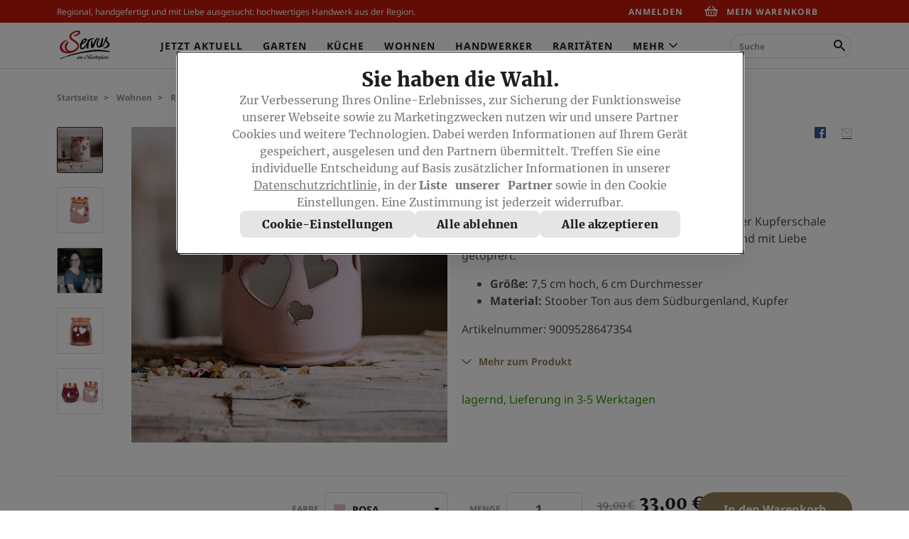

--- FILE ---
content_type: text/html;charset=UTF-8
request_url: https://www.servusmarktplatz.com/p/R%C3%A4ucherst%C3%B6vchen-mit-Motiv/SM146274/?utm_source=servus.com&utm_medium=slider&utm_campaign=der-podcast-fuer-ein-ausgeglichenes-leben&utm_content=R%C3%A4ucherst%C3%B6vchen-mit-Motiv-SM146274
body_size: 175871
content:
<!DOCTYPE html>
<html lang="de-DE" data-ng-controller="ModalDialogCtrl" class="">
<head>
<script type="text/javascript">
(function(){
window["loaderConfig"] = "/TSPD/?type=20";
})();

</script>

<script type="text/javascript" src="/TSPD/?type=18"></script>

<script type="text/javascript">
(function(){
window.TTPO=!!window.TTPO;try{(function(){(function(){var I={decrypt:function(I){try{return JSON.parse(function(I){I=I.split("l");var l="";for(var L=0;L<I.length;++L)l+=String.fromCharCode(I[L]);return l}(I))}catch(L){}}};return I={configuration:I.decrypt("[base64]")}})();
var oI=88;try{var zI,sI,Ij=J(334)?0:1,jj=J(91)?0:1,Zl=J(570)?0:1,sl=J(724)?0:1,_l=J(181)?0:1,IL=J(827)?0:1;for(var Lj=(J(521),0);Lj<sI;++Lj)Ij+=(J(785),2),jj+=J(277)?1:2,Zl+=(J(261),2),sl+=(J(966),2),_l+=J(803)?1:2,IL+=(J(621),3);zI=Ij+jj+Zl+sl+_l+IL;window.jI===zI&&(window.jI=++zI)}catch(oj){window.jI=zI}var sj=!0;function O(I){var l=arguments.length,L=[];for(var s=1;s<l;++s)L.push(arguments[s]-I);return String.fromCharCode.apply(String,L)}
function _j(I){var l=86;!I||document[O(l,204,191,201,191,184,191,194,191,202,207,169,202,183,202,187)]&&document[z(l,204,191,201,191,184,191,194,191,202,207,169,202,183,202,187)]!==z(l,204,191,201,191,184,194,187)||(sj=!1);return sj}function Z(I,l){I+=l;return I.toString(36)}function ij(){}_j(window[ij[O(oI,198,185,197,189)]]===ij);_j(typeof ie9rgb4!==Z(1242178186111,oI));
_j(RegExp("\x3c")[Z(1372117,oI)](function(){return"\x3c"})&!RegExp(Z(42801,oI))[Z(1372117,oI)](function(){return"'x3'+'d';"}));
var jJ=window[O(oI,185,204,204,185,187,192,157,206,189,198,204)]||RegExp(z(oI,197,199,186,193,212,185,198,188,202,199,193,188),Z(-70,oI))[z(oI,204,189,203,204)](window["\x6e\x61vi\x67a\x74\x6f\x72"]["\x75\x73e\x72A\x67\x65\x6et"]),JJ=+new Date+(J(143)?794815:6E5),LJ,oJ,zJ,SJ=window[O(oI,203,189,204,172,193,197,189,199,205,204)],_J=jJ?J(748)?15912:3E4:J(142)?5364:6E3;
document[z(oI,185,188,188,157,206,189,198,204,164,193,203,204,189,198,189,202)]&&document[z(oI,185,188,188,157,206,189,198,204,164,193,203,204,189,198,189,202)](O(oI,206,193,203,193,186,193,196,193,204,209,187,192,185,198,191,189),function(I){var l=60;document[O(l,178,165,175,165,158,165,168,165,176,181,143,176,157,176,161)]&&(document[z(l,178,165,175,165,158,165,168,165,176,181,143,176,157,176,161)]===z(l,164,165,160,160,161,170)&&I[O(l,165,175,144,174,177,175,176,161,160)]?zJ=!0:document[O(l,178,
165,175,165,158,165,168,165,176,181,143,176,157,176,161)]===Z(68616527606,l)&&(LJ=+new Date,zJ=!1,Il()))});function Il(){if(!document[z(14,127,131,115,128,135,97,115,122,115,113,130,125,128)])return!0;var I=+new Date;if(I>JJ&&(J(703)?654092:6E5)>I-LJ)return _j(!1);var l=_j(oJ&&!zJ&&LJ+_J<I);LJ=I;oJ||(oJ=!0,SJ(function(){oJ=!1},J(974)?0:1));return l}Il();var Jl=[J(787)?10394896:17795081,J(683)?2147483647:27611931586,J(316)?1524032857:1558153217];
function z(I){var l=arguments.length,L=[],s=1;while(s<l)L[s-1]=arguments[s++]-I;return String.fromCharCode.apply(String,L)}function ll(I){var l=39;I=typeof I===z(l,154,155,153,144,149,142)?I:I[z(l,155,150,122,155,153,144,149,142)](J(959)?50:36);var L=window[I];if(!L||!L[z(l,155,150,122,155,153,144,149,142)])return;var s=""+L;window[I]=function(I,l){oJ=!1;return L(I,l)};window[I][z(l,155,150,122,155,153,144,149,142)]=function(){return s}}for(var Ll=(J(173),0);Ll<Jl[Z(1294399117,oI)];++Ll)ll(Jl[Ll]);
_j(!1!==window[z(oI,172,172,168,167)]);window.li=window.li||{};window.li.JSs="[base64]";function Ol(I){var l=+new Date,L;!document[z(99,212,216,200,213,220,182,200,207,200,198,215,210,213,164,207,207)]||l>JJ&&(J(296)?811508:6E5)>l-LJ?L=_j(!1):(L=_j(oJ&&!zJ&&LJ+_J<l),LJ=l,oJ||(oJ=!0,SJ(function(){oJ=!1},J(124)?0:1)));return!(arguments[I]^L)}function J(I){return 39>I}(function JL(l){l&&"number"!==typeof l||("number"!==typeof l&&(l=1E3),l=Math.max(l,1),setInterval(function(){JL(l-10)},l))})(!0);})();}catch(x){}finally{ie9rgb4=void(0);};function ie9rgb4(a,b){return a>>b>>0};

})();

</script>

<script type="text/javascript" src="/TSPD/08d1a3d40aab20001c1c01ea9a5db143c79b0093b217341e0cb11722167a1ad682f05a131da17a3d?type=17"></script>

    <title>Räucherstövchen Herz | Servus am Marktplatz</title>
    <meta charset="utf-8">
    
<script type="text/javascript">window.NREUM||(NREUM={});NREUM.info={"errorBeacon":"bam.eu01.nr-data.net","licenseKey":"NRJS-12610cb9c049c6b9eeb","agent":"","beacon":"bam.eu01.nr-data.net","applicationTime":85,"applicationID":"296368756","transactionName":"MhBSZQoZV0pRWxcICgtaY0EKEVdec1cNFRcKGVxUCldJFhoSTBoVFxpURBsMelZUXVlPTxhVGHY9LBA=","queueTime":0};
(window.NREUM||(NREUM={})).init={privacy:{cookies_enabled:true},ajax:{deny_list:["bam.eu01.nr-data.net"]},feature_flags:["soft_nav"],distributed_tracing:{enabled:true}};(window.NREUM||(NREUM={})).loader_config={agentID:"322543176",accountID:"3274613",trustKey:"3260956",xpid:"VwQAVVBSCxACXVdRAQkAU1I=",licenseKey:"NRJS-12610cb9c049c6b9eeb",applicationID:"296368756",browserID:"322543176"};;/*! For license information please see nr-loader-spa-1.308.0.min.js.LICENSE.txt */
(()=>{var e,t,r={384:(e,t,r)=>{"use strict";r.d(t,{NT:()=>a,US:()=>u,Zm:()=>o,bQ:()=>d,dV:()=>c,pV:()=>l});var n=r(6154),i=r(1863),s=r(1910);const a={beacon:"bam.nr-data.net",errorBeacon:"bam.nr-data.net"};function o(){return n.gm.NREUM||(n.gm.NREUM={}),void 0===n.gm.newrelic&&(n.gm.newrelic=n.gm.NREUM),n.gm.NREUM}function c(){let e=o();return e.o||(e.o={ST:n.gm.setTimeout,SI:n.gm.setImmediate||n.gm.setInterval,CT:n.gm.clearTimeout,XHR:n.gm.XMLHttpRequest,REQ:n.gm.Request,EV:n.gm.Event,PR:n.gm.Promise,MO:n.gm.MutationObserver,FETCH:n.gm.fetch,WS:n.gm.WebSocket},(0,s.i)(...Object.values(e.o))),e}function d(e,t){let r=o();r.initializedAgents??={},t.initializedAt={ms:(0,i.t)(),date:new Date},r.initializedAgents[e]=t}function u(e,t){o()[e]=t}function l(){return function(){let e=o();const t=e.info||{};e.info={beacon:a.beacon,errorBeacon:a.errorBeacon,...t}}(),function(){let e=o();const t=e.init||{};e.init={...t}}(),c(),function(){let e=o();const t=e.loader_config||{};e.loader_config={...t}}(),o()}},782:(e,t,r)=>{"use strict";r.d(t,{T:()=>n});const n=r(860).K7.pageViewTiming},860:(e,t,r)=>{"use strict";r.d(t,{$J:()=>u,K7:()=>c,P3:()=>d,XX:()=>i,Yy:()=>o,df:()=>s,qY:()=>n,v4:()=>a});const n="events",i="jserrors",s="browser/blobs",a="rum",o="browser/logs",c={ajax:"ajax",genericEvents:"generic_events",jserrors:i,logging:"logging",metrics:"metrics",pageAction:"page_action",pageViewEvent:"page_view_event",pageViewTiming:"page_view_timing",sessionReplay:"session_replay",sessionTrace:"session_trace",softNav:"soft_navigations",spa:"spa"},d={[c.pageViewEvent]:1,[c.pageViewTiming]:2,[c.metrics]:3,[c.jserrors]:4,[c.spa]:5,[c.ajax]:6,[c.sessionTrace]:7,[c.softNav]:8,[c.sessionReplay]:9,[c.logging]:10,[c.genericEvents]:11},u={[c.pageViewEvent]:a,[c.pageViewTiming]:n,[c.ajax]:n,[c.spa]:n,[c.softNav]:n,[c.metrics]:i,[c.jserrors]:i,[c.sessionTrace]:s,[c.sessionReplay]:s,[c.logging]:o,[c.genericEvents]:"ins"}},944:(e,t,r)=>{"use strict";r.d(t,{R:()=>i});var n=r(3241);function i(e,t){"function"==typeof console.debug&&(console.debug("New Relic Warning: https://github.com/newrelic/newrelic-browser-agent/blob/main/docs/warning-codes.md#".concat(e),t),(0,n.W)({agentIdentifier:null,drained:null,type:"data",name:"warn",feature:"warn",data:{code:e,secondary:t}}))}},993:(e,t,r)=>{"use strict";r.d(t,{A$:()=>s,ET:()=>a,TZ:()=>o,p_:()=>i});var n=r(860);const i={ERROR:"ERROR",WARN:"WARN",INFO:"INFO",DEBUG:"DEBUG",TRACE:"TRACE"},s={OFF:0,ERROR:1,WARN:2,INFO:3,DEBUG:4,TRACE:5},a="log",o=n.K7.logging},1541:(e,t,r)=>{"use strict";r.d(t,{U:()=>i,f:()=>n});const n={MFE:"MFE",BA:"BA"};function i(e,t){if(2!==t?.harvestEndpointVersion)return{};const r=t.agentRef.runtime.appMetadata.agents[0].entityGuid;return e?{"source.id":e.id,"source.name":e.name,"source.type":e.type,"parent.id":e.parent?.id||r,"parent.type":e.parent?.type||n.BA}:{"entity.guid":r,appId:t.agentRef.info.applicationID}}},1687:(e,t,r)=>{"use strict";r.d(t,{Ak:()=>d,Ze:()=>h,x3:()=>u});var n=r(3241),i=r(7836),s=r(3606),a=r(860),o=r(2646);const c={};function d(e,t){const r={staged:!1,priority:a.P3[t]||0};l(e),c[e].get(t)||c[e].set(t,r)}function u(e,t){e&&c[e]&&(c[e].get(t)&&c[e].delete(t),p(e,t,!1),c[e].size&&f(e))}function l(e){if(!e)throw new Error("agentIdentifier required");c[e]||(c[e]=new Map)}function h(e="",t="feature",r=!1){if(l(e),!e||!c[e].get(t)||r)return p(e,t);c[e].get(t).staged=!0,f(e)}function f(e){const t=Array.from(c[e]);t.every(([e,t])=>t.staged)&&(t.sort((e,t)=>e[1].priority-t[1].priority),t.forEach(([t])=>{c[e].delete(t),p(e,t)}))}function p(e,t,r=!0){const a=e?i.ee.get(e):i.ee,c=s.i.handlers;if(!a.aborted&&a.backlog&&c){if((0,n.W)({agentIdentifier:e,type:"lifecycle",name:"drain",feature:t}),r){const e=a.backlog[t],r=c[t];if(r){for(let t=0;e&&t<e.length;++t)g(e[t],r);Object.entries(r).forEach(([e,t])=>{Object.values(t||{}).forEach(t=>{t[0]?.on&&t[0]?.context()instanceof o.y&&t[0].on(e,t[1])})})}}a.isolatedBacklog||delete c[t],a.backlog[t]=null,a.emit("drain-"+t,[])}}function g(e,t){var r=e[1];Object.values(t[r]||{}).forEach(t=>{var r=e[0];if(t[0]===r){var n=t[1],i=e[3],s=e[2];n.apply(i,s)}})}},1738:(e,t,r)=>{"use strict";r.d(t,{U:()=>f,Y:()=>h});var n=r(3241),i=r(9908),s=r(1863),a=r(944),o=r(5701),c=r(3969),d=r(8362),u=r(860),l=r(4261);function h(e,t,r,s){const h=s||r;!h||h[e]&&h[e]!==d.d.prototype[e]||(h[e]=function(){(0,i.p)(c.xV,["API/"+e+"/called"],void 0,u.K7.metrics,r.ee),(0,n.W)({agentIdentifier:r.agentIdentifier,drained:!!o.B?.[r.agentIdentifier],type:"data",name:"api",feature:l.Pl+e,data:{}});try{return t.apply(this,arguments)}catch(e){(0,a.R)(23,e)}})}function f(e,t,r,n,a){const o=e.info;null===r?delete o.jsAttributes[t]:o.jsAttributes[t]=r,(a||null===r)&&(0,i.p)(l.Pl+n,[(0,s.t)(),t,r],void 0,"session",e.ee)}},1741:(e,t,r)=>{"use strict";r.d(t,{W:()=>s});var n=r(944),i=r(4261);class s{#e(e,...t){if(this[e]!==s.prototype[e])return this[e](...t);(0,n.R)(35,e)}addPageAction(e,t){return this.#e(i.hG,e,t)}register(e){return this.#e(i.eY,e)}recordCustomEvent(e,t){return this.#e(i.fF,e,t)}setPageViewName(e,t){return this.#e(i.Fw,e,t)}setCustomAttribute(e,t,r){return this.#e(i.cD,e,t,r)}noticeError(e,t){return this.#e(i.o5,e,t)}setUserId(e,t=!1){return this.#e(i.Dl,e,t)}setApplicationVersion(e){return this.#e(i.nb,e)}setErrorHandler(e){return this.#e(i.bt,e)}addRelease(e,t){return this.#e(i.k6,e,t)}log(e,t){return this.#e(i.$9,e,t)}start(){return this.#e(i.d3)}finished(e){return this.#e(i.BL,e)}recordReplay(){return this.#e(i.CH)}pauseReplay(){return this.#e(i.Tb)}addToTrace(e){return this.#e(i.U2,e)}setCurrentRouteName(e){return this.#e(i.PA,e)}interaction(e){return this.#e(i.dT,e)}wrapLogger(e,t,r){return this.#e(i.Wb,e,t,r)}measure(e,t){return this.#e(i.V1,e,t)}consent(e){return this.#e(i.Pv,e)}}},1863:(e,t,r)=>{"use strict";function n(){return Math.floor(performance.now())}r.d(t,{t:()=>n})},1910:(e,t,r)=>{"use strict";r.d(t,{i:()=>s});var n=r(944);const i=new Map;function s(...e){return e.every(e=>{if(i.has(e))return i.get(e);const t="function"==typeof e?e.toString():"",r=t.includes("[native code]"),s=t.includes("nrWrapper");return r||s||(0,n.R)(64,e?.name||t),i.set(e,r),r})}},2555:(e,t,r)=>{"use strict";r.d(t,{D:()=>o,f:()=>a});var n=r(384),i=r(8122);const s={beacon:n.NT.beacon,errorBeacon:n.NT.errorBeacon,licenseKey:void 0,applicationID:void 0,sa:void 0,queueTime:void 0,applicationTime:void 0,ttGuid:void 0,user:void 0,account:void 0,product:void 0,extra:void 0,jsAttributes:{},userAttributes:void 0,atts:void 0,transactionName:void 0,tNamePlain:void 0};function a(e){try{return!!e.licenseKey&&!!e.errorBeacon&&!!e.applicationID}catch(e){return!1}}const o=e=>(0,i.a)(e,s)},2614:(e,t,r)=>{"use strict";r.d(t,{BB:()=>a,H3:()=>n,g:()=>d,iL:()=>c,tS:()=>o,uh:()=>i,wk:()=>s});const n="NRBA",i="SESSION",s=144e5,a=18e5,o={STARTED:"session-started",PAUSE:"session-pause",RESET:"session-reset",RESUME:"session-resume",UPDATE:"session-update"},c={SAME_TAB:"same-tab",CROSS_TAB:"cross-tab"},d={OFF:0,FULL:1,ERROR:2}},2646:(e,t,r)=>{"use strict";r.d(t,{y:()=>n});class n{constructor(e){this.contextId=e}}},2843:(e,t,r)=>{"use strict";r.d(t,{G:()=>s,u:()=>i});var n=r(3878);function i(e,t=!1,r,i){(0,n.DD)("visibilitychange",function(){if(t)return void("hidden"===document.visibilityState&&e());e(document.visibilityState)},r,i)}function s(e,t,r){(0,n.sp)("pagehide",e,t,r)}},3241:(e,t,r)=>{"use strict";r.d(t,{W:()=>s});var n=r(6154);const i="newrelic";function s(e={}){try{n.gm.dispatchEvent(new CustomEvent(i,{detail:e}))}catch(e){}}},3304:(e,t,r)=>{"use strict";r.d(t,{A:()=>s});var n=r(7836);const i=()=>{const e=new WeakSet;return(t,r)=>{if("object"==typeof r&&null!==r){if(e.has(r))return;e.add(r)}return r}};function s(e){try{return JSON.stringify(e,i())??""}catch(e){try{n.ee.emit("internal-error",[e])}catch(e){}return""}}},3333:(e,t,r)=>{"use strict";r.d(t,{$v:()=>u,TZ:()=>n,Xh:()=>c,Zp:()=>i,kd:()=>d,mq:()=>o,nf:()=>a,qN:()=>s});const n=r(860).K7.genericEvents,i=["auxclick","click","copy","keydown","paste","scrollend"],s=["focus","blur"],a=4,o=1e3,c=2e3,d=["PageAction","UserAction","BrowserPerformance"],u={RESOURCES:"experimental.resources",REGISTER:"register"}},3434:(e,t,r)=>{"use strict";r.d(t,{Jt:()=>s,YM:()=>d});var n=r(7836),i=r(5607);const s="nr@original:".concat(i.W),a=50;var o=Object.prototype.hasOwnProperty,c=!1;function d(e,t){return e||(e=n.ee),r.inPlace=function(e,t,n,i,s){n||(n="");const a="-"===n.charAt(0);for(let o=0;o<t.length;o++){const c=t[o],d=e[c];l(d)||(e[c]=r(d,a?c+n:n,i,c,s))}},r.flag=s,r;function r(t,r,n,c,d){return l(t)?t:(r||(r=""),nrWrapper[s]=t,function(e,t,r){if(Object.defineProperty&&Object.keys)try{return Object.keys(e).forEach(function(r){Object.defineProperty(t,r,{get:function(){return e[r]},set:function(t){return e[r]=t,t}})}),t}catch(e){u([e],r)}for(var n in e)o.call(e,n)&&(t[n]=e[n])}(t,nrWrapper,e),nrWrapper);function nrWrapper(){var s,o,l,h;let f;try{o=this,s=[...arguments],l="function"==typeof n?n(s,o):n||{}}catch(t){u([t,"",[s,o,c],l],e)}i(r+"start",[s,o,c],l,d);const p=performance.now();let g;try{return h=t.apply(o,s),g=performance.now(),h}catch(e){throw g=performance.now(),i(r+"err",[s,o,e],l,d),f=e,f}finally{const e=g-p,t={start:p,end:g,duration:e,isLongTask:e>=a,methodName:c,thrownError:f};t.isLongTask&&i("long-task",[t,o],l,d),i(r+"end",[s,o,h],l,d)}}}function i(r,n,i,s){if(!c||t){var a=c;c=!0;try{e.emit(r,n,i,t,s)}catch(t){u([t,r,n,i],e)}c=a}}}function u(e,t){t||(t=n.ee);try{t.emit("internal-error",e)}catch(e){}}function l(e){return!(e&&"function"==typeof e&&e.apply&&!e[s])}},3606:(e,t,r)=>{"use strict";r.d(t,{i:()=>s});var n=r(9908);s.on=a;var i=s.handlers={};function s(e,t,r,s){a(s||n.d,i,e,t,r)}function a(e,t,r,i,s){s||(s="feature"),e||(e=n.d);var a=t[s]=t[s]||{};(a[r]=a[r]||[]).push([e,i])}},3738:(e,t,r)=>{"use strict";r.d(t,{He:()=>i,Kp:()=>o,Lc:()=>d,Rz:()=>u,TZ:()=>n,bD:()=>s,d3:()=>a,jx:()=>l,sl:()=>h,uP:()=>c});const n=r(860).K7.sessionTrace,i="bstResource",s="resource",a="-start",o="-end",c="fn"+a,d="fn"+o,u="pushState",l=1e3,h=3e4},3785:(e,t,r)=>{"use strict";r.d(t,{R:()=>c,b:()=>d});var n=r(9908),i=r(1863),s=r(860),a=r(3969),o=r(993);function c(e,t,r={},c=o.p_.INFO,d=!0,u,l=(0,i.t)()){(0,n.p)(a.xV,["API/logging/".concat(c.toLowerCase(),"/called")],void 0,s.K7.metrics,e),(0,n.p)(o.ET,[l,t,r,c,d,u],void 0,s.K7.logging,e)}function d(e){return"string"==typeof e&&Object.values(o.p_).some(t=>t===e.toUpperCase().trim())}},3878:(e,t,r)=>{"use strict";function n(e,t){return{capture:e,passive:!1,signal:t}}function i(e,t,r=!1,i){window.addEventListener(e,t,n(r,i))}function s(e,t,r=!1,i){document.addEventListener(e,t,n(r,i))}r.d(t,{DD:()=>s,jT:()=>n,sp:()=>i})},3962:(e,t,r)=>{"use strict";r.d(t,{AM:()=>a,O2:()=>l,OV:()=>s,Qu:()=>h,TZ:()=>c,ih:()=>f,pP:()=>o,t1:()=>u,tC:()=>i,wD:()=>d});var n=r(860);const i=["click","keydown","submit"],s="popstate",a="api",o="initialPageLoad",c=n.K7.softNav,d=5e3,u=500,l={INITIAL_PAGE_LOAD:"",ROUTE_CHANGE:1,UNSPECIFIED:2},h={INTERACTION:1,AJAX:2,CUSTOM_END:3,CUSTOM_TRACER:4},f={IP:"in progress",PF:"pending finish",FIN:"finished",CAN:"cancelled"}},3969:(e,t,r)=>{"use strict";r.d(t,{TZ:()=>n,XG:()=>o,rs:()=>i,xV:()=>a,z_:()=>s});const n=r(860).K7.metrics,i="sm",s="cm",a="storeSupportabilityMetrics",o="storeEventMetrics"},4234:(e,t,r)=>{"use strict";r.d(t,{W:()=>s});var n=r(7836),i=r(1687);class s{constructor(e,t){this.agentIdentifier=e,this.ee=n.ee.get(e),this.featureName=t,this.blocked=!1}deregisterDrain(){(0,i.x3)(this.agentIdentifier,this.featureName)}}},4261:(e,t,r)=>{"use strict";r.d(t,{$9:()=>u,BL:()=>c,CH:()=>p,Dl:()=>R,Fw:()=>w,PA:()=>v,Pl:()=>n,Pv:()=>A,Tb:()=>h,U2:()=>a,V1:()=>E,Wb:()=>T,bt:()=>y,cD:()=>b,d3:()=>x,dT:()=>d,eY:()=>g,fF:()=>f,hG:()=>s,hw:()=>i,k6:()=>o,nb:()=>m,o5:()=>l});const n="api-",i=n+"ixn-",s="addPageAction",a="addToTrace",o="addRelease",c="finished",d="interaction",u="log",l="noticeError",h="pauseReplay",f="recordCustomEvent",p="recordReplay",g="register",m="setApplicationVersion",v="setCurrentRouteName",b="setCustomAttribute",y="setErrorHandler",w="setPageViewName",R="setUserId",x="start",T="wrapLogger",E="measure",A="consent"},5205:(e,t,r)=>{"use strict";r.d(t,{j:()=>S});var n=r(384),i=r(1741);var s=r(2555),a=r(3333);const o=e=>{if(!e||"string"!=typeof e)return!1;try{document.createDocumentFragment().querySelector(e)}catch{return!1}return!0};var c=r(2614),d=r(944),u=r(8122);const l="[data-nr-mask]",h=e=>(0,u.a)(e,(()=>{const e={feature_flags:[],experimental:{allow_registered_children:!1,resources:!1},mask_selector:"*",block_selector:"[data-nr-block]",mask_input_options:{color:!1,date:!1,"datetime-local":!1,email:!1,month:!1,number:!1,range:!1,search:!1,tel:!1,text:!1,time:!1,url:!1,week:!1,textarea:!1,select:!1,password:!0}};return{ajax:{deny_list:void 0,block_internal:!0,enabled:!0,autoStart:!0},api:{get allow_registered_children(){return e.feature_flags.includes(a.$v.REGISTER)||e.experimental.allow_registered_children},set allow_registered_children(t){e.experimental.allow_registered_children=t},duplicate_registered_data:!1},browser_consent_mode:{enabled:!1},distributed_tracing:{enabled:void 0,exclude_newrelic_header:void 0,cors_use_newrelic_header:void 0,cors_use_tracecontext_headers:void 0,allowed_origins:void 0},get feature_flags(){return e.feature_flags},set feature_flags(t){e.feature_flags=t},generic_events:{enabled:!0,autoStart:!0},harvest:{interval:30},jserrors:{enabled:!0,autoStart:!0},logging:{enabled:!0,autoStart:!0},metrics:{enabled:!0,autoStart:!0},obfuscate:void 0,page_action:{enabled:!0},page_view_event:{enabled:!0,autoStart:!0},page_view_timing:{enabled:!0,autoStart:!0},performance:{capture_marks:!1,capture_measures:!1,capture_detail:!0,resources:{get enabled(){return e.feature_flags.includes(a.$v.RESOURCES)||e.experimental.resources},set enabled(t){e.experimental.resources=t},asset_types:[],first_party_domains:[],ignore_newrelic:!0}},privacy:{cookies_enabled:!0},proxy:{assets:void 0,beacon:void 0},session:{expiresMs:c.wk,inactiveMs:c.BB},session_replay:{autoStart:!0,enabled:!1,preload:!1,sampling_rate:10,error_sampling_rate:100,collect_fonts:!1,inline_images:!1,fix_stylesheets:!0,mask_all_inputs:!0,get mask_text_selector(){return e.mask_selector},set mask_text_selector(t){o(t)?e.mask_selector="".concat(t,",").concat(l):""===t||null===t?e.mask_selector=l:(0,d.R)(5,t)},get block_class(){return"nr-block"},get ignore_class(){return"nr-ignore"},get mask_text_class(){return"nr-mask"},get block_selector(){return e.block_selector},set block_selector(t){o(t)?e.block_selector+=",".concat(t):""!==t&&(0,d.R)(6,t)},get mask_input_options(){return e.mask_input_options},set mask_input_options(t){t&&"object"==typeof t?e.mask_input_options={...t,password:!0}:(0,d.R)(7,t)}},session_trace:{enabled:!0,autoStart:!0},soft_navigations:{enabled:!0,autoStart:!0},spa:{enabled:!0,autoStart:!0},ssl:void 0,user_actions:{enabled:!0,elementAttributes:["id","className","tagName","type"]}}})());var f=r(6154),p=r(9324);let g=0;const m={buildEnv:p.F3,distMethod:p.Xs,version:p.xv,originTime:f.WN},v={consented:!1},b={appMetadata:{},get consented(){return this.session?.state?.consent||v.consented},set consented(e){v.consented=e},customTransaction:void 0,denyList:void 0,disabled:!1,harvester:void 0,isolatedBacklog:!1,isRecording:!1,loaderType:void 0,maxBytes:3e4,obfuscator:void 0,onerror:void 0,ptid:void 0,releaseIds:{},session:void 0,timeKeeper:void 0,registeredEntities:[],jsAttributesMetadata:{bytes:0},get harvestCount(){return++g}},y=e=>{const t=(0,u.a)(e,b),r=Object.keys(m).reduce((e,t)=>(e[t]={value:m[t],writable:!1,configurable:!0,enumerable:!0},e),{});return Object.defineProperties(t,r)};var w=r(5701);const R=e=>{const t=e.startsWith("http");e+="/",r.p=t?e:"https://"+e};var x=r(7836),T=r(3241);const E={accountID:void 0,trustKey:void 0,agentID:void 0,licenseKey:void 0,applicationID:void 0,xpid:void 0},A=e=>(0,u.a)(e,E),_=new Set;function S(e,t={},r,a){let{init:o,info:c,loader_config:d,runtime:u={},exposed:l=!0}=t;if(!c){const e=(0,n.pV)();o=e.init,c=e.info,d=e.loader_config}e.init=h(o||{}),e.loader_config=A(d||{}),c.jsAttributes??={},f.bv&&(c.jsAttributes.isWorker=!0),e.info=(0,s.D)(c);const p=e.init,g=[c.beacon,c.errorBeacon];_.has(e.agentIdentifier)||(p.proxy.assets&&(R(p.proxy.assets),g.push(p.proxy.assets)),p.proxy.beacon&&g.push(p.proxy.beacon),e.beacons=[...g],function(e){const t=(0,n.pV)();Object.getOwnPropertyNames(i.W.prototype).forEach(r=>{const n=i.W.prototype[r];if("function"!=typeof n||"constructor"===n)return;let s=t[r];e[r]&&!1!==e.exposed&&"micro-agent"!==e.runtime?.loaderType&&(t[r]=(...t)=>{const n=e[r](...t);return s?s(...t):n})})}(e),(0,n.US)("activatedFeatures",w.B)),u.denyList=[...p.ajax.deny_list||[],...p.ajax.block_internal?g:[]],u.ptid=e.agentIdentifier,u.loaderType=r,e.runtime=y(u),_.has(e.agentIdentifier)||(e.ee=x.ee.get(e.agentIdentifier),e.exposed=l,(0,T.W)({agentIdentifier:e.agentIdentifier,drained:!!w.B?.[e.agentIdentifier],type:"lifecycle",name:"initialize",feature:void 0,data:e.config})),_.add(e.agentIdentifier)}},5270:(e,t,r)=>{"use strict";r.d(t,{Aw:()=>a,SR:()=>s,rF:()=>o});var n=r(384),i=r(7767);function s(e){return!!(0,n.dV)().o.MO&&(0,i.V)(e)&&!0===e?.session_trace.enabled}function a(e){return!0===e?.session_replay.preload&&s(e)}function o(e,t){try{if("string"==typeof t?.type){if("password"===t.type.toLowerCase())return"*".repeat(e?.length||0);if(void 0!==t?.dataset?.nrUnmask||t?.classList?.contains("nr-unmask"))return e}}catch(e){}return"string"==typeof e?e.replace(/[\S]/g,"*"):"*".repeat(e?.length||0)}},5289:(e,t,r)=>{"use strict";r.d(t,{GG:()=>a,Qr:()=>c,sB:()=>o});var n=r(3878),i=r(6389);function s(){return"undefined"==typeof document||"complete"===document.readyState}function a(e,t){if(s())return e();const r=(0,i.J)(e),a=setInterval(()=>{s()&&(clearInterval(a),r())},500);(0,n.sp)("load",r,t)}function o(e){if(s())return e();(0,n.DD)("DOMContentLoaded",e)}function c(e){if(s())return e();(0,n.sp)("popstate",e)}},5607:(e,t,r)=>{"use strict";r.d(t,{W:()=>n});const n=(0,r(9566).bz)()},5701:(e,t,r)=>{"use strict";r.d(t,{B:()=>s,t:()=>a});var n=r(3241);const i=new Set,s={};function a(e,t){const r=t.agentIdentifier;s[r]??={},e&&"object"==typeof e&&(i.has(r)||(t.ee.emit("rumresp",[e]),s[r]=e,i.add(r),(0,n.W)({agentIdentifier:r,loaded:!0,drained:!0,type:"lifecycle",name:"load",feature:void 0,data:e})))}},6154:(e,t,r)=>{"use strict";r.d(t,{OF:()=>d,RI:()=>i,WN:()=>h,bv:()=>s,eN:()=>f,gm:()=>a,lR:()=>l,m:()=>c,mw:()=>o,sb:()=>u});var n=r(1863);const i="undefined"!=typeof window&&!!window.document,s="undefined"!=typeof WorkerGlobalScope&&("undefined"!=typeof self&&self instanceof WorkerGlobalScope&&self.navigator instanceof WorkerNavigator||"undefined"!=typeof globalThis&&globalThis instanceof WorkerGlobalScope&&globalThis.navigator instanceof WorkerNavigator),a=i?window:"undefined"!=typeof WorkerGlobalScope&&("undefined"!=typeof self&&self instanceof WorkerGlobalScope&&self||"undefined"!=typeof globalThis&&globalThis instanceof WorkerGlobalScope&&globalThis),o=Boolean("hidden"===a?.document?.visibilityState),c=""+a?.location,d=/iPad|iPhone|iPod/.test(a.navigator?.userAgent),u=d&&"undefined"==typeof SharedWorker,l=(()=>{const e=a.navigator?.userAgent?.match(/Firefox[/\s](\d+\.\d+)/);return Array.isArray(e)&&e.length>=2?+e[1]:0})(),h=Date.now()-(0,n.t)(),f=()=>"undefined"!=typeof PerformanceNavigationTiming&&a?.performance?.getEntriesByType("navigation")?.[0]?.responseStart},6344:(e,t,r)=>{"use strict";r.d(t,{BB:()=>u,Qb:()=>l,TZ:()=>i,Ug:()=>a,Vh:()=>s,_s:()=>o,bc:()=>d,yP:()=>c});var n=r(2614);const i=r(860).K7.sessionReplay,s="errorDuringReplay",a=.12,o={DomContentLoaded:0,Load:1,FullSnapshot:2,IncrementalSnapshot:3,Meta:4,Custom:5},c={[n.g.ERROR]:15e3,[n.g.FULL]:3e5,[n.g.OFF]:0},d={RESET:{message:"Session was reset",sm:"Reset"},IMPORT:{message:"Recorder failed to import",sm:"Import"},TOO_MANY:{message:"429: Too Many Requests",sm:"Too-Many"},TOO_BIG:{message:"Payload was too large",sm:"Too-Big"},CROSS_TAB:{message:"Session Entity was set to OFF on another tab",sm:"Cross-Tab"},ENTITLEMENTS:{message:"Session Replay is not allowed and will not be started",sm:"Entitlement"}},u=5e3,l={API:"api",RESUME:"resume",SWITCH_TO_FULL:"switchToFull",INITIALIZE:"initialize",PRELOAD:"preload"}},6389:(e,t,r)=>{"use strict";function n(e,t=500,r={}){const n=r?.leading||!1;let i;return(...r)=>{n&&void 0===i&&(e.apply(this,r),i=setTimeout(()=>{i=clearTimeout(i)},t)),n||(clearTimeout(i),i=setTimeout(()=>{e.apply(this,r)},t))}}function i(e){let t=!1;return(...r)=>{t||(t=!0,e.apply(this,r))}}r.d(t,{J:()=>i,s:()=>n})},6630:(e,t,r)=>{"use strict";r.d(t,{T:()=>n});const n=r(860).K7.pageViewEvent},6774:(e,t,r)=>{"use strict";r.d(t,{T:()=>n});const n=r(860).K7.jserrors},7295:(e,t,r)=>{"use strict";r.d(t,{Xv:()=>a,gX:()=>i,iW:()=>s});var n=[];function i(e){if(!e||s(e))return!1;if(0===n.length)return!0;if("*"===n[0].hostname)return!1;for(var t=0;t<n.length;t++){var r=n[t];if(r.hostname.test(e.hostname)&&r.pathname.test(e.pathname))return!1}return!0}function s(e){return void 0===e.hostname}function a(e){if(n=[],e&&e.length)for(var t=0;t<e.length;t++){let r=e[t];if(!r)continue;if("*"===r)return void(n=[{hostname:"*"}]);0===r.indexOf("http://")?r=r.substring(7):0===r.indexOf("https://")&&(r=r.substring(8));const i=r.indexOf("/");let s,a;i>0?(s=r.substring(0,i),a=r.substring(i)):(s=r,a="*");let[c]=s.split(":");n.push({hostname:o(c),pathname:o(a,!0)})}}function o(e,t=!1){const r=e.replace(/[.+?^${}()|[\]\\]/g,e=>"\\"+e).replace(/\*/g,".*?");return new RegExp((t?"^":"")+r+"$")}},7485:(e,t,r)=>{"use strict";r.d(t,{D:()=>i});var n=r(6154);function i(e){if(0===(e||"").indexOf("data:"))return{protocol:"data"};try{const t=new URL(e,location.href),r={port:t.port,hostname:t.hostname,pathname:t.pathname,search:t.search,protocol:t.protocol.slice(0,t.protocol.indexOf(":")),sameOrigin:t.protocol===n.gm?.location?.protocol&&t.host===n.gm?.location?.host};return r.port&&""!==r.port||("http:"===t.protocol&&(r.port="80"),"https:"===t.protocol&&(r.port="443")),r.pathname&&""!==r.pathname?r.pathname.startsWith("/")||(r.pathname="/".concat(r.pathname)):r.pathname="/",r}catch(e){return{}}}},7699:(e,t,r)=>{"use strict";r.d(t,{It:()=>s,KC:()=>o,No:()=>i,qh:()=>a});var n=r(860);const i=16e3,s=1e6,a="SESSION_ERROR",o={[n.K7.logging]:!0,[n.K7.genericEvents]:!1,[n.K7.jserrors]:!1,[n.K7.ajax]:!1}},7767:(e,t,r)=>{"use strict";r.d(t,{V:()=>i});var n=r(6154);const i=e=>n.RI&&!0===e?.privacy.cookies_enabled},7836:(e,t,r)=>{"use strict";r.d(t,{P:()=>o,ee:()=>c});var n=r(384),i=r(8990),s=r(2646),a=r(5607);const o="nr@context:".concat(a.W),c=function e(t,r){var n={},a={},u={},l=!1;try{l=16===r.length&&d.initializedAgents?.[r]?.runtime.isolatedBacklog}catch(e){}var h={on:p,addEventListener:p,removeEventListener:function(e,t){var r=n[e];if(!r)return;for(var i=0;i<r.length;i++)r[i]===t&&r.splice(i,1)},emit:function(e,r,n,i,s){!1!==s&&(s=!0);if(c.aborted&&!i)return;t&&s&&t.emit(e,r,n);var o=f(n);g(e).forEach(e=>{e.apply(o,r)});var d=v()[a[e]];d&&d.push([h,e,r,o]);return o},get:m,listeners:g,context:f,buffer:function(e,t){const r=v();if(t=t||"feature",h.aborted)return;Object.entries(e||{}).forEach(([e,n])=>{a[n]=t,t in r||(r[t]=[])})},abort:function(){h._aborted=!0,Object.keys(h.backlog).forEach(e=>{delete h.backlog[e]})},isBuffering:function(e){return!!v()[a[e]]},debugId:r,backlog:l?{}:t&&"object"==typeof t.backlog?t.backlog:{},isolatedBacklog:l};return Object.defineProperty(h,"aborted",{get:()=>{let e=h._aborted||!1;return e||(t&&(e=t.aborted),e)}}),h;function f(e){return e&&e instanceof s.y?e:e?(0,i.I)(e,o,()=>new s.y(o)):new s.y(o)}function p(e,t){n[e]=g(e).concat(t)}function g(e){return n[e]||[]}function m(t){return u[t]=u[t]||e(h,t)}function v(){return h.backlog}}(void 0,"globalEE"),d=(0,n.Zm)();d.ee||(d.ee=c)},8122:(e,t,r)=>{"use strict";r.d(t,{a:()=>i});var n=r(944);function i(e,t){try{if(!e||"object"!=typeof e)return(0,n.R)(3);if(!t||"object"!=typeof t)return(0,n.R)(4);const r=Object.create(Object.getPrototypeOf(t),Object.getOwnPropertyDescriptors(t)),s=0===Object.keys(r).length?e:r;for(let a in s)if(void 0!==e[a])try{if(null===e[a]){r[a]=null;continue}Array.isArray(e[a])&&Array.isArray(t[a])?r[a]=Array.from(new Set([...e[a],...t[a]])):"object"==typeof e[a]&&"object"==typeof t[a]?r[a]=i(e[a],t[a]):r[a]=e[a]}catch(e){r[a]||(0,n.R)(1,e)}return r}catch(e){(0,n.R)(2,e)}}},8139:(e,t,r)=>{"use strict";r.d(t,{u:()=>h});var n=r(7836),i=r(3434),s=r(8990),a=r(6154);const o={},c=a.gm.XMLHttpRequest,d="addEventListener",u="removeEventListener",l="nr@wrapped:".concat(n.P);function h(e){var t=function(e){return(e||n.ee).get("events")}(e);if(o[t.debugId]++)return t;o[t.debugId]=1;var r=(0,i.YM)(t,!0);function h(e){r.inPlace(e,[d,u],"-",p)}function p(e,t){return e[1]}return"getPrototypeOf"in Object&&(a.RI&&f(document,h),c&&f(c.prototype,h),f(a.gm,h)),t.on(d+"-start",function(e,t){var n=e[1];if(null!==n&&("function"==typeof n||"object"==typeof n)&&"newrelic"!==e[0]){var i=(0,s.I)(n,l,function(){var e={object:function(){if("function"!=typeof n.handleEvent)return;return n.handleEvent.apply(n,arguments)},function:n}[typeof n];return e?r(e,"fn-",null,e.name||"anonymous"):n});this.wrapped=e[1]=i}}),t.on(u+"-start",function(e){e[1]=this.wrapped||e[1]}),t}function f(e,t,...r){let n=e;for(;"object"==typeof n&&!Object.prototype.hasOwnProperty.call(n,d);)n=Object.getPrototypeOf(n);n&&t(n,...r)}},8362:(e,t,r)=>{"use strict";r.d(t,{d:()=>s});var n=r(9566),i=r(1741);class s extends i.W{agentIdentifier=(0,n.LA)(16)}},8374:(e,t,r)=>{r.nc=(()=>{try{return document?.currentScript?.nonce}catch(e){}return""})()},8990:(e,t,r)=>{"use strict";r.d(t,{I:()=>i});var n=Object.prototype.hasOwnProperty;function i(e,t,r){if(n.call(e,t))return e[t];var i=r();if(Object.defineProperty&&Object.keys)try{return Object.defineProperty(e,t,{value:i,writable:!0,enumerable:!1}),i}catch(e){}return e[t]=i,i}},9119:(e,t,r)=>{"use strict";r.d(t,{L:()=>s});var n=/([^?#]*)[^#]*(#[^?]*|$).*/,i=/([^?#]*)().*/;function s(e,t){return e?e.replace(t?n:i,"$1$2"):e}},9300:(e,t,r)=>{"use strict";r.d(t,{T:()=>n});const n=r(860).K7.ajax},9324:(e,t,r)=>{"use strict";r.d(t,{AJ:()=>a,F3:()=>i,Xs:()=>s,Yq:()=>o,xv:()=>n});const n="1.308.0",i="PROD",s="CDN",a="@newrelic/rrweb",o="1.0.1"},9566:(e,t,r)=>{"use strict";r.d(t,{LA:()=>o,ZF:()=>c,bz:()=>a,el:()=>d});var n=r(6154);const i="xxxxxxxx-xxxx-4xxx-yxxx-xxxxxxxxxxxx";function s(e,t){return e?15&e[t]:16*Math.random()|0}function a(){const e=n.gm?.crypto||n.gm?.msCrypto;let t,r=0;return e&&e.getRandomValues&&(t=e.getRandomValues(new Uint8Array(30))),i.split("").map(e=>"x"===e?s(t,r++).toString(16):"y"===e?(3&s()|8).toString(16):e).join("")}function o(e){const t=n.gm?.crypto||n.gm?.msCrypto;let r,i=0;t&&t.getRandomValues&&(r=t.getRandomValues(new Uint8Array(e)));const a=[];for(var o=0;o<e;o++)a.push(s(r,i++).toString(16));return a.join("")}function c(){return o(16)}function d(){return o(32)}},9908:(e,t,r)=>{"use strict";r.d(t,{d:()=>n,p:()=>i});var n=r(7836).ee.get("handle");function i(e,t,r,i,s){s?(s.buffer([e],i),s.emit(e,t,r)):(n.buffer([e],i),n.emit(e,t,r))}}},n={};function i(e){var t=n[e];if(void 0!==t)return t.exports;var s=n[e]={exports:{}};return r[e](s,s.exports,i),s.exports}i.m=r,i.d=(e,t)=>{for(var r in t)i.o(t,r)&&!i.o(e,r)&&Object.defineProperty(e,r,{enumerable:!0,get:t[r]})},i.f={},i.e=e=>Promise.all(Object.keys(i.f).reduce((t,r)=>(i.f[r](e,t),t),[])),i.u=e=>({212:"nr-spa-compressor",249:"nr-spa-recorder",478:"nr-spa"}[e]+"-1.308.0.min.js"),i.o=(e,t)=>Object.prototype.hasOwnProperty.call(e,t),e={},t="NRBA-1.308.0.PROD:",i.l=(r,n,s,a)=>{if(e[r])e[r].push(n);else{var o,c;if(void 0!==s)for(var d=document.getElementsByTagName("script"),u=0;u<d.length;u++){var l=d[u];if(l.getAttribute("src")==r||l.getAttribute("data-webpack")==t+s){o=l;break}}if(!o){c=!0;var h={478:"sha512-RSfSVnmHk59T/uIPbdSE0LPeqcEdF4/+XhfJdBuccH5rYMOEZDhFdtnh6X6nJk7hGpzHd9Ujhsy7lZEz/ORYCQ==",249:"sha512-ehJXhmntm85NSqW4MkhfQqmeKFulra3klDyY0OPDUE+sQ3GokHlPh1pmAzuNy//3j4ac6lzIbmXLvGQBMYmrkg==",212:"sha512-B9h4CR46ndKRgMBcK+j67uSR2RCnJfGefU+A7FrgR/k42ovXy5x/MAVFiSvFxuVeEk/pNLgvYGMp1cBSK/G6Fg=="};(o=document.createElement("script")).charset="utf-8",i.nc&&o.setAttribute("nonce",i.nc),o.setAttribute("data-webpack",t+s),o.src=r,0!==o.src.indexOf(window.location.origin+"/")&&(o.crossOrigin="anonymous"),h[a]&&(o.integrity=h[a])}e[r]=[n];var f=(t,n)=>{o.onerror=o.onload=null,clearTimeout(p);var i=e[r];if(delete e[r],o.parentNode&&o.parentNode.removeChild(o),i&&i.forEach(e=>e(n)),t)return t(n)},p=setTimeout(f.bind(null,void 0,{type:"timeout",target:o}),12e4);o.onerror=f.bind(null,o.onerror),o.onload=f.bind(null,o.onload),c&&document.head.appendChild(o)}},i.r=e=>{"undefined"!=typeof Symbol&&Symbol.toStringTag&&Object.defineProperty(e,Symbol.toStringTag,{value:"Module"}),Object.defineProperty(e,"__esModule",{value:!0})},i.p="https://js-agent.newrelic.com/",(()=>{var e={38:0,788:0};i.f.j=(t,r)=>{var n=i.o(e,t)?e[t]:void 0;if(0!==n)if(n)r.push(n[2]);else{var s=new Promise((r,i)=>n=e[t]=[r,i]);r.push(n[2]=s);var a=i.p+i.u(t),o=new Error;i.l(a,r=>{if(i.o(e,t)&&(0!==(n=e[t])&&(e[t]=void 0),n)){var s=r&&("load"===r.type?"missing":r.type),a=r&&r.target&&r.target.src;o.message="Loading chunk "+t+" failed: ("+s+": "+a+")",o.name="ChunkLoadError",o.type=s,o.request=a,n[1](o)}},"chunk-"+t,t)}};var t=(t,r)=>{var n,s,[a,o,c]=r,d=0;if(a.some(t=>0!==e[t])){for(n in o)i.o(o,n)&&(i.m[n]=o[n]);if(c)c(i)}for(t&&t(r);d<a.length;d++)s=a[d],i.o(e,s)&&e[s]&&e[s][0](),e[s]=0},r=self["webpackChunk:NRBA-1.308.0.PROD"]=self["webpackChunk:NRBA-1.308.0.PROD"]||[];r.forEach(t.bind(null,0)),r.push=t.bind(null,r.push.bind(r))})(),(()=>{"use strict";i(8374);var e=i(8362),t=i(860);const r=Object.values(t.K7);var n=i(5205);var s=i(9908),a=i(1863),o=i(4261),c=i(1738);var d=i(1687),u=i(4234),l=i(5289),h=i(6154),f=i(944),p=i(5270),g=i(7767),m=i(6389),v=i(7699);class b extends u.W{constructor(e,t){super(e.agentIdentifier,t),this.agentRef=e,this.abortHandler=void 0,this.featAggregate=void 0,this.loadedSuccessfully=void 0,this.onAggregateImported=new Promise(e=>{this.loadedSuccessfully=e}),this.deferred=Promise.resolve(),!1===e.init[this.featureName].autoStart?this.deferred=new Promise((t,r)=>{this.ee.on("manual-start-all",(0,m.J)(()=>{(0,d.Ak)(e.agentIdentifier,this.featureName),t()}))}):(0,d.Ak)(e.agentIdentifier,t)}importAggregator(e,t,r={}){if(this.featAggregate)return;const n=async()=>{let n;await this.deferred;try{if((0,g.V)(e.init)){const{setupAgentSession:t}=await i.e(478).then(i.bind(i,8766));n=t(e)}}catch(e){(0,f.R)(20,e),this.ee.emit("internal-error",[e]),(0,s.p)(v.qh,[e],void 0,this.featureName,this.ee)}try{if(!this.#t(this.featureName,n,e.init))return(0,d.Ze)(this.agentIdentifier,this.featureName),void this.loadedSuccessfully(!1);const{Aggregate:i}=await t();this.featAggregate=new i(e,r),e.runtime.harvester.initializedAggregates.push(this.featAggregate),this.loadedSuccessfully(!0)}catch(e){(0,f.R)(34,e),this.abortHandler?.(),(0,d.Ze)(this.agentIdentifier,this.featureName,!0),this.loadedSuccessfully(!1),this.ee&&this.ee.abort()}};h.RI?(0,l.GG)(()=>n(),!0):n()}#t(e,r,n){if(this.blocked)return!1;switch(e){case t.K7.sessionReplay:return(0,p.SR)(n)&&!!r;case t.K7.sessionTrace:return!!r;default:return!0}}}var y=i(6630),w=i(2614),R=i(3241);class x extends b{static featureName=y.T;constructor(e){var t;super(e,y.T),this.setupInspectionEvents(e.agentIdentifier),t=e,(0,c.Y)(o.Fw,function(e,r){"string"==typeof e&&("/"!==e.charAt(0)&&(e="/"+e),t.runtime.customTransaction=(r||"http://custom.transaction")+e,(0,s.p)(o.Pl+o.Fw,[(0,a.t)()],void 0,void 0,t.ee))},t),this.importAggregator(e,()=>i.e(478).then(i.bind(i,2467)))}setupInspectionEvents(e){const t=(t,r)=>{t&&(0,R.W)({agentIdentifier:e,timeStamp:t.timeStamp,loaded:"complete"===t.target.readyState,type:"window",name:r,data:t.target.location+""})};(0,l.sB)(e=>{t(e,"DOMContentLoaded")}),(0,l.GG)(e=>{t(e,"load")}),(0,l.Qr)(e=>{t(e,"navigate")}),this.ee.on(w.tS.UPDATE,(t,r)=>{(0,R.W)({agentIdentifier:e,type:"lifecycle",name:"session",data:r})})}}var T=i(384);class E extends e.d{constructor(e){var t;(super(),h.gm)?(this.features={},(0,T.bQ)(this.agentIdentifier,this),this.desiredFeatures=new Set(e.features||[]),this.desiredFeatures.add(x),(0,n.j)(this,e,e.loaderType||"agent"),t=this,(0,c.Y)(o.cD,function(e,r,n=!1){if("string"==typeof e){if(["string","number","boolean"].includes(typeof r)||null===r)return(0,c.U)(t,e,r,o.cD,n);(0,f.R)(40,typeof r)}else(0,f.R)(39,typeof e)},t),function(e){(0,c.Y)(o.Dl,function(t,r=!1){if("string"!=typeof t&&null!==t)return void(0,f.R)(41,typeof t);const n=e.info.jsAttributes["enduser.id"];r&&null!=n&&n!==t?(0,s.p)(o.Pl+"setUserIdAndResetSession",[t],void 0,"session",e.ee):(0,c.U)(e,"enduser.id",t,o.Dl,!0)},e)}(this),function(e){(0,c.Y)(o.nb,function(t){if("string"==typeof t||null===t)return(0,c.U)(e,"application.version",t,o.nb,!1);(0,f.R)(42,typeof t)},e)}(this),function(e){(0,c.Y)(o.d3,function(){e.ee.emit("manual-start-all")},e)}(this),function(e){(0,c.Y)(o.Pv,function(t=!0){if("boolean"==typeof t){if((0,s.p)(o.Pl+o.Pv,[t],void 0,"session",e.ee),e.runtime.consented=t,t){const t=e.features.page_view_event;t.onAggregateImported.then(e=>{const r=t.featAggregate;e&&!r.sentRum&&r.sendRum()})}}else(0,f.R)(65,typeof t)},e)}(this),this.run()):(0,f.R)(21)}get config(){return{info:this.info,init:this.init,loader_config:this.loader_config,runtime:this.runtime}}get api(){return this}run(){try{const e=function(e){const t={};return r.forEach(r=>{t[r]=!!e[r]?.enabled}),t}(this.init),n=[...this.desiredFeatures];n.sort((e,r)=>t.P3[e.featureName]-t.P3[r.featureName]),n.forEach(r=>{if(!e[r.featureName]&&r.featureName!==t.K7.pageViewEvent)return;if(r.featureName===t.K7.spa)return void(0,f.R)(67);const n=function(e){switch(e){case t.K7.ajax:return[t.K7.jserrors];case t.K7.sessionTrace:return[t.K7.ajax,t.K7.pageViewEvent];case t.K7.sessionReplay:return[t.K7.sessionTrace];case t.K7.pageViewTiming:return[t.K7.pageViewEvent];default:return[]}}(r.featureName).filter(e=>!(e in this.features));n.length>0&&(0,f.R)(36,{targetFeature:r.featureName,missingDependencies:n}),this.features[r.featureName]=new r(this)})}catch(e){(0,f.R)(22,e);for(const e in this.features)this.features[e].abortHandler?.();const t=(0,T.Zm)();delete t.initializedAgents[this.agentIdentifier]?.features,delete this.sharedAggregator;return t.ee.get(this.agentIdentifier).abort(),!1}}}var A=i(2843),_=i(782);class S extends b{static featureName=_.T;constructor(e){super(e,_.T),h.RI&&((0,A.u)(()=>(0,s.p)("docHidden",[(0,a.t)()],void 0,_.T,this.ee),!0),(0,A.G)(()=>(0,s.p)("winPagehide",[(0,a.t)()],void 0,_.T,this.ee)),this.importAggregator(e,()=>i.e(478).then(i.bind(i,9917))))}}var O=i(3969);class I extends b{static featureName=O.TZ;constructor(e){super(e,O.TZ),h.RI&&document.addEventListener("securitypolicyviolation",e=>{(0,s.p)(O.xV,["Generic/CSPViolation/Detected"],void 0,this.featureName,this.ee)}),this.importAggregator(e,()=>i.e(478).then(i.bind(i,6555)))}}var N=i(6774),P=i(3878),k=i(3304);class D{constructor(e,t,r,n,i){this.name="UncaughtError",this.message="string"==typeof e?e:(0,k.A)(e),this.sourceURL=t,this.line=r,this.column=n,this.__newrelic=i}}function C(e){return M(e)?e:new D(void 0!==e?.message?e.message:e,e?.filename||e?.sourceURL,e?.lineno||e?.line,e?.colno||e?.col,e?.__newrelic,e?.cause)}function j(e){const t="Unhandled Promise Rejection: ";if(!e?.reason)return;if(M(e.reason)){try{e.reason.message.startsWith(t)||(e.reason.message=t+e.reason.message)}catch(e){}return C(e.reason)}const r=C(e.reason);return(r.message||"").startsWith(t)||(r.message=t+r.message),r}function L(e){if(e.error instanceof SyntaxError&&!/:\d+$/.test(e.error.stack?.trim())){const t=new D(e.message,e.filename,e.lineno,e.colno,e.error.__newrelic,e.cause);return t.name=SyntaxError.name,t}return M(e.error)?e.error:C(e)}function M(e){return e instanceof Error&&!!e.stack}function H(e,r,n,i,o=(0,a.t)()){"string"==typeof e&&(e=new Error(e)),(0,s.p)("err",[e,o,!1,r,n.runtime.isRecording,void 0,i],void 0,t.K7.jserrors,n.ee),(0,s.p)("uaErr",[],void 0,t.K7.genericEvents,n.ee)}var B=i(1541),K=i(993),W=i(3785);function U(e,{customAttributes:t={},level:r=K.p_.INFO}={},n,i,s=(0,a.t)()){(0,W.R)(n.ee,e,t,r,!1,i,s)}function F(e,r,n,i,c=(0,a.t)()){(0,s.p)(o.Pl+o.hG,[c,e,r,i],void 0,t.K7.genericEvents,n.ee)}function V(e,r,n,i,c=(0,a.t)()){const{start:d,end:u,customAttributes:l}=r||{},h={customAttributes:l||{}};if("object"!=typeof h.customAttributes||"string"!=typeof e||0===e.length)return void(0,f.R)(57);const p=(e,t)=>null==e?t:"number"==typeof e?e:e instanceof PerformanceMark?e.startTime:Number.NaN;if(h.start=p(d,0),h.end=p(u,c),Number.isNaN(h.start)||Number.isNaN(h.end))(0,f.R)(57);else{if(h.duration=h.end-h.start,!(h.duration<0))return(0,s.p)(o.Pl+o.V1,[h,e,i],void 0,t.K7.genericEvents,n.ee),h;(0,f.R)(58)}}function G(e,r={},n,i,c=(0,a.t)()){(0,s.p)(o.Pl+o.fF,[c,e,r,i],void 0,t.K7.genericEvents,n.ee)}function z(e){(0,c.Y)(o.eY,function(t){return Y(e,t)},e)}function Y(e,r,n){(0,f.R)(54,"newrelic.register"),r||={},r.type=B.f.MFE,r.licenseKey||=e.info.licenseKey,r.blocked=!1,r.parent=n||{},Array.isArray(r.tags)||(r.tags=[]);const i={};r.tags.forEach(e=>{"name"!==e&&"id"!==e&&(i["source.".concat(e)]=!0)}),r.isolated??=!0;let o=()=>{};const c=e.runtime.registeredEntities;if(!r.isolated){const e=c.find(({metadata:{target:{id:e}}})=>e===r.id&&!r.isolated);if(e)return e}const d=e=>{r.blocked=!0,o=e};function u(e){return"string"==typeof e&&!!e.trim()&&e.trim().length<501||"number"==typeof e}e.init.api.allow_registered_children||d((0,m.J)(()=>(0,f.R)(55))),u(r.id)&&u(r.name)||d((0,m.J)(()=>(0,f.R)(48,r)));const l={addPageAction:(t,n={})=>g(F,[t,{...i,...n},e],r),deregister:()=>{d((0,m.J)(()=>(0,f.R)(68)))},log:(t,n={})=>g(U,[t,{...n,customAttributes:{...i,...n.customAttributes||{}}},e],r),measure:(t,n={})=>g(V,[t,{...n,customAttributes:{...i,...n.customAttributes||{}}},e],r),noticeError:(t,n={})=>g(H,[t,{...i,...n},e],r),register:(t={})=>g(Y,[e,t],l.metadata.target),recordCustomEvent:(t,n={})=>g(G,[t,{...i,...n},e],r),setApplicationVersion:e=>p("application.version",e),setCustomAttribute:(e,t)=>p(e,t),setUserId:e=>p("enduser.id",e),metadata:{customAttributes:i,target:r}},h=()=>(r.blocked&&o(),r.blocked);h()||c.push(l);const p=(e,t)=>{h()||(i[e]=t)},g=(r,n,i)=>{if(h())return;const o=(0,a.t)();(0,s.p)(O.xV,["API/register/".concat(r.name,"/called")],void 0,t.K7.metrics,e.ee);try{if(e.init.api.duplicate_registered_data&&"register"!==r.name){let e=n;if(n[1]instanceof Object){const t={"child.id":i.id,"child.type":i.type};e="customAttributes"in n[1]?[n[0],{...n[1],customAttributes:{...n[1].customAttributes,...t}},...n.slice(2)]:[n[0],{...n[1],...t},...n.slice(2)]}r(...e,void 0,o)}return r(...n,i,o)}catch(e){(0,f.R)(50,e)}};return l}class Z extends b{static featureName=N.T;constructor(e){var t;super(e,N.T),t=e,(0,c.Y)(o.o5,(e,r)=>H(e,r,t),t),function(e){(0,c.Y)(o.bt,function(t){e.runtime.onerror=t},e)}(e),function(e){let t=0;(0,c.Y)(o.k6,function(e,r){++t>10||(this.runtime.releaseIds[e.slice(-200)]=(""+r).slice(-200))},e)}(e),z(e);try{this.removeOnAbort=new AbortController}catch(e){}this.ee.on("internal-error",(t,r)=>{this.abortHandler&&(0,s.p)("ierr",[C(t),(0,a.t)(),!0,{},e.runtime.isRecording,r],void 0,this.featureName,this.ee)}),h.gm.addEventListener("unhandledrejection",t=>{this.abortHandler&&(0,s.p)("err",[j(t),(0,a.t)(),!1,{unhandledPromiseRejection:1},e.runtime.isRecording],void 0,this.featureName,this.ee)},(0,P.jT)(!1,this.removeOnAbort?.signal)),h.gm.addEventListener("error",t=>{this.abortHandler&&(0,s.p)("err",[L(t),(0,a.t)(),!1,{},e.runtime.isRecording],void 0,this.featureName,this.ee)},(0,P.jT)(!1,this.removeOnAbort?.signal)),this.abortHandler=this.#r,this.importAggregator(e,()=>i.e(478).then(i.bind(i,2176)))}#r(){this.removeOnAbort?.abort(),this.abortHandler=void 0}}var q=i(8990);let X=1;function J(e){const t=typeof e;return!e||"object"!==t&&"function"!==t?-1:e===h.gm?0:(0,q.I)(e,"nr@id",function(){return X++})}function Q(e){if("string"==typeof e&&e.length)return e.length;if("object"==typeof e){if("undefined"!=typeof ArrayBuffer&&e instanceof ArrayBuffer&&e.byteLength)return e.byteLength;if("undefined"!=typeof Blob&&e instanceof Blob&&e.size)return e.size;if(!("undefined"!=typeof FormData&&e instanceof FormData))try{return(0,k.A)(e).length}catch(e){return}}}var ee=i(8139),te=i(7836),re=i(3434);const ne={},ie=["open","send"];function se(e){var t=e||te.ee;const r=function(e){return(e||te.ee).get("xhr")}(t);if(void 0===h.gm.XMLHttpRequest)return r;if(ne[r.debugId]++)return r;ne[r.debugId]=1,(0,ee.u)(t);var n=(0,re.YM)(r),i=h.gm.XMLHttpRequest,s=h.gm.MutationObserver,a=h.gm.Promise,o=h.gm.setInterval,c="readystatechange",d=["onload","onerror","onabort","onloadstart","onloadend","onprogress","ontimeout"],u=[],l=h.gm.XMLHttpRequest=function(e){const t=new i(e),s=r.context(t);try{r.emit("new-xhr",[t],s),t.addEventListener(c,(a=s,function(){var e=this;e.readyState>3&&!a.resolved&&(a.resolved=!0,r.emit("xhr-resolved",[],e)),n.inPlace(e,d,"fn-",y)}),(0,P.jT)(!1))}catch(e){(0,f.R)(15,e);try{r.emit("internal-error",[e])}catch(e){}}var a;return t};function p(e,t){n.inPlace(t,["onreadystatechange"],"fn-",y)}if(function(e,t){for(var r in e)t[r]=e[r]}(i,l),l.prototype=i.prototype,n.inPlace(l.prototype,ie,"-xhr-",y),r.on("send-xhr-start",function(e,t){p(e,t),function(e){u.push(e),s&&(g?g.then(b):o?o(b):(m=-m,v.data=m))}(t)}),r.on("open-xhr-start",p),s){var g=a&&a.resolve();if(!o&&!a){var m=1,v=document.createTextNode(m);new s(b).observe(v,{characterData:!0})}}else t.on("fn-end",function(e){e[0]&&e[0].type===c||b()});function b(){for(var e=0;e<u.length;e++)p(0,u[e]);u.length&&(u=[])}function y(e,t){return t}return r}var ae="fetch-",oe=ae+"body-",ce=["arrayBuffer","blob","json","text","formData"],de=h.gm.Request,ue=h.gm.Response,le="prototype";const he={};function fe(e){const t=function(e){return(e||te.ee).get("fetch")}(e);if(!(de&&ue&&h.gm.fetch))return t;if(he[t.debugId]++)return t;function r(e,r,n){var i=e[r];"function"==typeof i&&(e[r]=function(){var e,r=[...arguments],s={};t.emit(n+"before-start",[r],s),s[te.P]&&s[te.P].dt&&(e=s[te.P].dt);var a=i.apply(this,r);return t.emit(n+"start",[r,e],a),a.then(function(e){return t.emit(n+"end",[null,e],a),e},function(e){throw t.emit(n+"end",[e],a),e})})}return he[t.debugId]=1,ce.forEach(e=>{r(de[le],e,oe),r(ue[le],e,oe)}),r(h.gm,"fetch",ae),t.on(ae+"end",function(e,r){var n=this;if(r){var i=r.headers.get("content-length");null!==i&&(n.rxSize=i),t.emit(ae+"done",[null,r],n)}else t.emit(ae+"done",[e],n)}),t}var pe=i(7485),ge=i(9566);class me{constructor(e){this.agentRef=e}generateTracePayload(e){const t=this.agentRef.loader_config;if(!this.shouldGenerateTrace(e)||!t)return null;var r=(t.accountID||"").toString()||null,n=(t.agentID||"").toString()||null,i=(t.trustKey||"").toString()||null;if(!r||!n)return null;var s=(0,ge.ZF)(),a=(0,ge.el)(),o=Date.now(),c={spanId:s,traceId:a,timestamp:o};return(e.sameOrigin||this.isAllowedOrigin(e)&&this.useTraceContextHeadersForCors())&&(c.traceContextParentHeader=this.generateTraceContextParentHeader(s,a),c.traceContextStateHeader=this.generateTraceContextStateHeader(s,o,r,n,i)),(e.sameOrigin&&!this.excludeNewrelicHeader()||!e.sameOrigin&&this.isAllowedOrigin(e)&&this.useNewrelicHeaderForCors())&&(c.newrelicHeader=this.generateTraceHeader(s,a,o,r,n,i)),c}generateTraceContextParentHeader(e,t){return"00-"+t+"-"+e+"-01"}generateTraceContextStateHeader(e,t,r,n,i){return i+"@nr=0-1-"+r+"-"+n+"-"+e+"----"+t}generateTraceHeader(e,t,r,n,i,s){if(!("function"==typeof h.gm?.btoa))return null;var a={v:[0,1],d:{ty:"Browser",ac:n,ap:i,id:e,tr:t,ti:r}};return s&&n!==s&&(a.d.tk=s),btoa((0,k.A)(a))}shouldGenerateTrace(e){return this.agentRef.init?.distributed_tracing?.enabled&&this.isAllowedOrigin(e)}isAllowedOrigin(e){var t=!1;const r=this.agentRef.init?.distributed_tracing;if(e.sameOrigin)t=!0;else if(r?.allowed_origins instanceof Array)for(var n=0;n<r.allowed_origins.length;n++){var i=(0,pe.D)(r.allowed_origins[n]);if(e.hostname===i.hostname&&e.protocol===i.protocol&&e.port===i.port){t=!0;break}}return t}excludeNewrelicHeader(){var e=this.agentRef.init?.distributed_tracing;return!!e&&!!e.exclude_newrelic_header}useNewrelicHeaderForCors(){var e=this.agentRef.init?.distributed_tracing;return!!e&&!1!==e.cors_use_newrelic_header}useTraceContextHeadersForCors(){var e=this.agentRef.init?.distributed_tracing;return!!e&&!!e.cors_use_tracecontext_headers}}var ve=i(9300),be=i(7295);function ye(e){return"string"==typeof e?e:e instanceof(0,T.dV)().o.REQ?e.url:h.gm?.URL&&e instanceof URL?e.href:void 0}var we=["load","error","abort","timeout"],Re=we.length,xe=(0,T.dV)().o.REQ,Te=(0,T.dV)().o.XHR;const Ee="X-NewRelic-App-Data";class Ae extends b{static featureName=ve.T;constructor(e){super(e,ve.T),this.dt=new me(e),this.handler=(e,t,r,n)=>(0,s.p)(e,t,r,n,this.ee);try{const e={xmlhttprequest:"xhr",fetch:"fetch",beacon:"beacon"};h.gm?.performance?.getEntriesByType("resource").forEach(r=>{if(r.initiatorType in e&&0!==r.responseStatus){const n={status:r.responseStatus},i={rxSize:r.transferSize,duration:Math.floor(r.duration),cbTime:0};_e(n,r.name),this.handler("xhr",[n,i,r.startTime,r.responseEnd,e[r.initiatorType]],void 0,t.K7.ajax)}})}catch(e){}fe(this.ee),se(this.ee),function(e,r,n,i){function o(e){var t=this;t.totalCbs=0,t.called=0,t.cbTime=0,t.end=T,t.ended=!1,t.xhrGuids={},t.lastSize=null,t.loadCaptureCalled=!1,t.params=this.params||{},t.metrics=this.metrics||{},t.latestLongtaskEnd=0,e.addEventListener("load",function(r){E(t,e)},(0,P.jT)(!1)),h.lR||e.addEventListener("progress",function(e){t.lastSize=e.loaded},(0,P.jT)(!1))}function c(e){this.params={method:e[0]},_e(this,e[1]),this.metrics={}}function d(t,r){e.loader_config.xpid&&this.sameOrigin&&r.setRequestHeader("X-NewRelic-ID",e.loader_config.xpid);var n=i.generateTracePayload(this.parsedOrigin);if(n){var s=!1;n.newrelicHeader&&(r.setRequestHeader("newrelic",n.newrelicHeader),s=!0),n.traceContextParentHeader&&(r.setRequestHeader("traceparent",n.traceContextParentHeader),n.traceContextStateHeader&&r.setRequestHeader("tracestate",n.traceContextStateHeader),s=!0),s&&(this.dt=n)}}function u(e,t){var n=this.metrics,i=e[0],s=this;if(n&&i){var o=Q(i);o&&(n.txSize=o)}this.startTime=(0,a.t)(),this.body=i,this.listener=function(e){try{"abort"!==e.type||s.loadCaptureCalled||(s.params.aborted=!0),("load"!==e.type||s.called===s.totalCbs&&(s.onloadCalled||"function"!=typeof t.onload)&&"function"==typeof s.end)&&s.end(t)}catch(e){try{r.emit("internal-error",[e])}catch(e){}}};for(var c=0;c<Re;c++)t.addEventListener(we[c],this.listener,(0,P.jT)(!1))}function l(e,t,r){this.cbTime+=e,t?this.onloadCalled=!0:this.called+=1,this.called!==this.totalCbs||!this.onloadCalled&&"function"==typeof r.onload||"function"!=typeof this.end||this.end(r)}function f(e,t){var r=""+J(e)+!!t;this.xhrGuids&&!this.xhrGuids[r]&&(this.xhrGuids[r]=!0,this.totalCbs+=1)}function p(e,t){var r=""+J(e)+!!t;this.xhrGuids&&this.xhrGuids[r]&&(delete this.xhrGuids[r],this.totalCbs-=1)}function g(){this.endTime=(0,a.t)()}function m(e,t){t instanceof Te&&"load"===e[0]&&r.emit("xhr-load-added",[e[1],e[2]],t)}function v(e,t){t instanceof Te&&"load"===e[0]&&r.emit("xhr-load-removed",[e[1],e[2]],t)}function b(e,t,r){t instanceof Te&&("onload"===r&&(this.onload=!0),("load"===(e[0]&&e[0].type)||this.onload)&&(this.xhrCbStart=(0,a.t)()))}function y(e,t){this.xhrCbStart&&r.emit("xhr-cb-time",[(0,a.t)()-this.xhrCbStart,this.onload,t],t)}function w(e){var t,r=e[1]||{};if("string"==typeof e[0]?0===(t=e[0]).length&&h.RI&&(t=""+h.gm.location.href):e[0]&&e[0].url?t=e[0].url:h.gm?.URL&&e[0]&&e[0]instanceof URL?t=e[0].href:"function"==typeof e[0].toString&&(t=e[0].toString()),"string"==typeof t&&0!==t.length){t&&(this.parsedOrigin=(0,pe.D)(t),this.sameOrigin=this.parsedOrigin.sameOrigin);var n=i.generateTracePayload(this.parsedOrigin);if(n&&(n.newrelicHeader||n.traceContextParentHeader))if(e[0]&&e[0].headers)o(e[0].headers,n)&&(this.dt=n);else{var s={};for(var a in r)s[a]=r[a];s.headers=new Headers(r.headers||{}),o(s.headers,n)&&(this.dt=n),e.length>1?e[1]=s:e.push(s)}}function o(e,t){var r=!1;return t.newrelicHeader&&(e.set("newrelic",t.newrelicHeader),r=!0),t.traceContextParentHeader&&(e.set("traceparent",t.traceContextParentHeader),t.traceContextStateHeader&&e.set("tracestate",t.traceContextStateHeader),r=!0),r}}function R(e,t){this.params={},this.metrics={},this.startTime=(0,a.t)(),this.dt=t,e.length>=1&&(this.target=e[0]),e.length>=2&&(this.opts=e[1]);var r=this.opts||{},n=this.target;_e(this,ye(n));var i=(""+(n&&n instanceof xe&&n.method||r.method||"GET")).toUpperCase();this.params.method=i,this.body=r.body,this.txSize=Q(r.body)||0}function x(e,r){if(this.endTime=(0,a.t)(),this.params||(this.params={}),(0,be.iW)(this.params))return;let i;this.params.status=r?r.status:0,"string"==typeof this.rxSize&&this.rxSize.length>0&&(i=+this.rxSize);const s={txSize:this.txSize,rxSize:i,duration:(0,a.t)()-this.startTime};n("xhr",[this.params,s,this.startTime,this.endTime,"fetch"],this,t.K7.ajax)}function T(e){const r=this.params,i=this.metrics;if(!this.ended){this.ended=!0;for(let t=0;t<Re;t++)e.removeEventListener(we[t],this.listener,!1);r.aborted||(0,be.iW)(r)||(i.duration=(0,a.t)()-this.startTime,this.loadCaptureCalled||4!==e.readyState?null==r.status&&(r.status=0):E(this,e),i.cbTime=this.cbTime,n("xhr",[r,i,this.startTime,this.endTime,"xhr"],this,t.K7.ajax))}}function E(e,n){e.params.status=n.status;var i=function(e,t){var r=e.responseType;return"json"===r&&null!==t?t:"arraybuffer"===r||"blob"===r||"json"===r?Q(e.response):"text"===r||""===r||void 0===r?Q(e.responseText):void 0}(n,e.lastSize);if(i&&(e.metrics.rxSize=i),e.sameOrigin&&n.getAllResponseHeaders().indexOf(Ee)>=0){var a=n.getResponseHeader(Ee);a&&((0,s.p)(O.rs,["Ajax/CrossApplicationTracing/Header/Seen"],void 0,t.K7.metrics,r),e.params.cat=a.split(", ").pop())}e.loadCaptureCalled=!0}r.on("new-xhr",o),r.on("open-xhr-start",c),r.on("open-xhr-end",d),r.on("send-xhr-start",u),r.on("xhr-cb-time",l),r.on("xhr-load-added",f),r.on("xhr-load-removed",p),r.on("xhr-resolved",g),r.on("addEventListener-end",m),r.on("removeEventListener-end",v),r.on("fn-end",y),r.on("fetch-before-start",w),r.on("fetch-start",R),r.on("fn-start",b),r.on("fetch-done",x)}(e,this.ee,this.handler,this.dt),this.importAggregator(e,()=>i.e(478).then(i.bind(i,3845)))}}function _e(e,t){var r=(0,pe.D)(t),n=e.params||e;n.hostname=r.hostname,n.port=r.port,n.protocol=r.protocol,n.host=r.hostname+":"+r.port,n.pathname=r.pathname,e.parsedOrigin=r,e.sameOrigin=r.sameOrigin}const Se={},Oe=["pushState","replaceState"];function Ie(e){const t=function(e){return(e||te.ee).get("history")}(e);return!h.RI||Se[t.debugId]++||(Se[t.debugId]=1,(0,re.YM)(t).inPlace(window.history,Oe,"-")),t}var Ne=i(3738);function Pe(e){(0,c.Y)(o.BL,function(r=Date.now()){const n=r-h.WN;n<0&&(0,f.R)(62,r),(0,s.p)(O.XG,[o.BL,{time:n}],void 0,t.K7.metrics,e.ee),e.addToTrace({name:o.BL,start:r,origin:"nr"}),(0,s.p)(o.Pl+o.hG,[n,o.BL],void 0,t.K7.genericEvents,e.ee)},e)}const{He:ke,bD:De,d3:Ce,Kp:je,TZ:Le,Lc:Me,uP:He,Rz:Be}=Ne;class Ke extends b{static featureName=Le;constructor(e){var r;super(e,Le),r=e,(0,c.Y)(o.U2,function(e){if(!(e&&"object"==typeof e&&e.name&&e.start))return;const n={n:e.name,s:e.start-h.WN,e:(e.end||e.start)-h.WN,o:e.origin||"",t:"api"};n.s<0||n.e<0||n.e<n.s?(0,f.R)(61,{start:n.s,end:n.e}):(0,s.p)("bstApi",[n],void 0,t.K7.sessionTrace,r.ee)},r),Pe(e);if(!(0,g.V)(e.init))return void this.deregisterDrain();const n=this.ee;let d;Ie(n),this.eventsEE=(0,ee.u)(n),this.eventsEE.on(He,function(e,t){this.bstStart=(0,a.t)()}),this.eventsEE.on(Me,function(e,r){(0,s.p)("bst",[e[0],r,this.bstStart,(0,a.t)()],void 0,t.K7.sessionTrace,n)}),n.on(Be+Ce,function(e){this.time=(0,a.t)(),this.startPath=location.pathname+location.hash}),n.on(Be+je,function(e){(0,s.p)("bstHist",[location.pathname+location.hash,this.startPath,this.time],void 0,t.K7.sessionTrace,n)});try{d=new PerformanceObserver(e=>{const r=e.getEntries();(0,s.p)(ke,[r],void 0,t.K7.sessionTrace,n)}),d.observe({type:De,buffered:!0})}catch(e){}this.importAggregator(e,()=>i.e(478).then(i.bind(i,6974)),{resourceObserver:d})}}var We=i(6344);class Ue extends b{static featureName=We.TZ;#n;recorder;constructor(e){var r;let n;super(e,We.TZ),r=e,(0,c.Y)(o.CH,function(){(0,s.p)(o.CH,[],void 0,t.K7.sessionReplay,r.ee)},r),function(e){(0,c.Y)(o.Tb,function(){(0,s.p)(o.Tb,[],void 0,t.K7.sessionReplay,e.ee)},e)}(e);try{n=JSON.parse(localStorage.getItem("".concat(w.H3,"_").concat(w.uh)))}catch(e){}(0,p.SR)(e.init)&&this.ee.on(o.CH,()=>this.#i()),this.#s(n)&&this.importRecorder().then(e=>{e.startRecording(We.Qb.PRELOAD,n?.sessionReplayMode)}),this.importAggregator(this.agentRef,()=>i.e(478).then(i.bind(i,6167)),this),this.ee.on("err",e=>{this.blocked||this.agentRef.runtime.isRecording&&(this.errorNoticed=!0,(0,s.p)(We.Vh,[e],void 0,this.featureName,this.ee))})}#s(e){return e&&(e.sessionReplayMode===w.g.FULL||e.sessionReplayMode===w.g.ERROR)||(0,p.Aw)(this.agentRef.init)}importRecorder(){return this.recorder?Promise.resolve(this.recorder):(this.#n??=Promise.all([i.e(478),i.e(249)]).then(i.bind(i,4866)).then(({Recorder:e})=>(this.recorder=new e(this),this.recorder)).catch(e=>{throw this.ee.emit("internal-error",[e]),this.blocked=!0,e}),this.#n)}#i(){this.blocked||(this.featAggregate?this.featAggregate.mode!==w.g.FULL&&this.featAggregate.initializeRecording(w.g.FULL,!0,We.Qb.API):this.importRecorder().then(()=>{this.recorder.startRecording(We.Qb.API,w.g.FULL)}))}}var Fe=i(3962);class Ve extends b{static featureName=Fe.TZ;constructor(e){if(super(e,Fe.TZ),function(e){const r=e.ee.get("tracer");function n(){}(0,c.Y)(o.dT,function(e){return(new n).get("object"==typeof e?e:{})},e);const i=n.prototype={createTracer:function(n,i){var o={},c=this,d="function"==typeof i;return(0,s.p)(O.xV,["API/createTracer/called"],void 0,t.K7.metrics,e.ee),function(){if(r.emit((d?"":"no-")+"fn-start",[(0,a.t)(),c,d],o),d)try{return i.apply(this,arguments)}catch(e){const t="string"==typeof e?new Error(e):e;throw r.emit("fn-err",[arguments,this,t],o),t}finally{r.emit("fn-end",[(0,a.t)()],o)}}}};["actionText","setName","setAttribute","save","ignore","onEnd","getContext","end","get"].forEach(r=>{c.Y.apply(this,[r,function(){return(0,s.p)(o.hw+r,[performance.now(),...arguments],this,t.K7.softNav,e.ee),this},e,i])}),(0,c.Y)(o.PA,function(){(0,s.p)(o.hw+"routeName",[performance.now(),...arguments],void 0,t.K7.softNav,e.ee)},e)}(e),!h.RI||!(0,T.dV)().o.MO)return;const r=Ie(this.ee);try{this.removeOnAbort=new AbortController}catch(e){}Fe.tC.forEach(e=>{(0,P.sp)(e,e=>{l(e)},!0,this.removeOnAbort?.signal)});const n=()=>(0,s.p)("newURL",[(0,a.t)(),""+window.location],void 0,this.featureName,this.ee);r.on("pushState-end",n),r.on("replaceState-end",n),(0,P.sp)(Fe.OV,e=>{l(e),(0,s.p)("newURL",[e.timeStamp,""+window.location],void 0,this.featureName,this.ee)},!0,this.removeOnAbort?.signal);let d=!1;const u=new((0,T.dV)().o.MO)((e,t)=>{d||(d=!0,requestAnimationFrame(()=>{(0,s.p)("newDom",[(0,a.t)()],void 0,this.featureName,this.ee),d=!1}))}),l=(0,m.s)(e=>{"loading"!==document.readyState&&((0,s.p)("newUIEvent",[e],void 0,this.featureName,this.ee),u.observe(document.body,{attributes:!0,childList:!0,subtree:!0,characterData:!0}))},100,{leading:!0});this.abortHandler=function(){this.removeOnAbort?.abort(),u.disconnect(),this.abortHandler=void 0},this.importAggregator(e,()=>i.e(478).then(i.bind(i,4393)),{domObserver:u})}}var Ge=i(3333),ze=i(9119);const Ye={},Ze=new Set;function qe(e){return"string"==typeof e?{type:"string",size:(new TextEncoder).encode(e).length}:e instanceof ArrayBuffer?{type:"ArrayBuffer",size:e.byteLength}:e instanceof Blob?{type:"Blob",size:e.size}:e instanceof DataView?{type:"DataView",size:e.byteLength}:ArrayBuffer.isView(e)?{type:"TypedArray",size:e.byteLength}:{type:"unknown",size:0}}class Xe{constructor(e,t){this.timestamp=(0,a.t)(),this.currentUrl=(0,ze.L)(window.location.href),this.socketId=(0,ge.LA)(8),this.requestedUrl=(0,ze.L)(e),this.requestedProtocols=Array.isArray(t)?t.join(","):t||"",this.openedAt=void 0,this.protocol=void 0,this.extensions=void 0,this.binaryType=void 0,this.messageOrigin=void 0,this.messageCount=0,this.messageBytes=0,this.messageBytesMin=0,this.messageBytesMax=0,this.messageTypes=void 0,this.sendCount=0,this.sendBytes=0,this.sendBytesMin=0,this.sendBytesMax=0,this.sendTypes=void 0,this.closedAt=void 0,this.closeCode=void 0,this.closeReason="unknown",this.closeWasClean=void 0,this.connectedDuration=0,this.hasErrors=void 0}}class $e extends b{static featureName=Ge.TZ;constructor(e){super(e,Ge.TZ);const r=e.init.feature_flags.includes("websockets"),n=[e.init.page_action.enabled,e.init.performance.capture_marks,e.init.performance.capture_measures,e.init.performance.resources.enabled,e.init.user_actions.enabled,r];var d;let u,l;if(d=e,(0,c.Y)(o.hG,(e,t)=>F(e,t,d),d),function(e){(0,c.Y)(o.fF,(t,r)=>G(t,r,e),e)}(e),Pe(e),z(e),function(e){(0,c.Y)(o.V1,(t,r)=>V(t,r,e),e)}(e),r&&(l=function(e){if(!(0,T.dV)().o.WS)return e;const t=e.get("websockets");if(Ye[t.debugId]++)return t;Ye[t.debugId]=1,(0,A.G)(()=>{const e=(0,a.t)();Ze.forEach(r=>{r.nrData.closedAt=e,r.nrData.closeCode=1001,r.nrData.closeReason="Page navigating away",r.nrData.closeWasClean=!1,r.nrData.openedAt&&(r.nrData.connectedDuration=e-r.nrData.openedAt),t.emit("ws",[r.nrData],r)})});class r extends WebSocket{static name="WebSocket";static toString(){return"function WebSocket() { [native code] }"}toString(){return"[object WebSocket]"}get[Symbol.toStringTag](){return r.name}#a(e){(e.__newrelic??={}).socketId=this.nrData.socketId,this.nrData.hasErrors??=!0}constructor(...e){super(...e),this.nrData=new Xe(e[0],e[1]),this.addEventListener("open",()=>{this.nrData.openedAt=(0,a.t)(),["protocol","extensions","binaryType"].forEach(e=>{this.nrData[e]=this[e]}),Ze.add(this)}),this.addEventListener("message",e=>{const{type:t,size:r}=qe(e.data);this.nrData.messageOrigin??=(0,ze.L)(e.origin),this.nrData.messageCount++,this.nrData.messageBytes+=r,this.nrData.messageBytesMin=Math.min(this.nrData.messageBytesMin||1/0,r),this.nrData.messageBytesMax=Math.max(this.nrData.messageBytesMax,r),(this.nrData.messageTypes??"").includes(t)||(this.nrData.messageTypes=this.nrData.messageTypes?"".concat(this.nrData.messageTypes,",").concat(t):t)}),this.addEventListener("close",e=>{this.nrData.closedAt=(0,a.t)(),this.nrData.closeCode=e.code,e.reason&&(this.nrData.closeReason=e.reason),this.nrData.closeWasClean=e.wasClean,this.nrData.connectedDuration=this.nrData.closedAt-this.nrData.openedAt,Ze.delete(this),t.emit("ws",[this.nrData],this)})}addEventListener(e,t,...r){const n=this,i="function"==typeof t?function(...e){try{return t.apply(this,e)}catch(e){throw n.#a(e),e}}:t?.handleEvent?{handleEvent:function(...e){try{return t.handleEvent.apply(t,e)}catch(e){throw n.#a(e),e}}}:t;return super.addEventListener(e,i,...r)}send(e){if(this.readyState===WebSocket.OPEN){const{type:t,size:r}=qe(e);this.nrData.sendCount++,this.nrData.sendBytes+=r,this.nrData.sendBytesMin=Math.min(this.nrData.sendBytesMin||1/0,r),this.nrData.sendBytesMax=Math.max(this.nrData.sendBytesMax,r),(this.nrData.sendTypes??"").includes(t)||(this.nrData.sendTypes=this.nrData.sendTypes?"".concat(this.nrData.sendTypes,",").concat(t):t)}try{return super.send(e)}catch(e){throw this.#a(e),e}}close(...e){try{super.close(...e)}catch(e){throw this.#a(e),e}}}return h.gm.WebSocket=r,t}(this.ee)),h.RI){if(fe(this.ee),se(this.ee),u=Ie(this.ee),e.init.user_actions.enabled){function f(t){const r=(0,pe.D)(t);return e.beacons.includes(r.hostname+":"+r.port)}function p(){u.emit("navChange")}Ge.Zp.forEach(e=>(0,P.sp)(e,e=>(0,s.p)("ua",[e],void 0,this.featureName,this.ee),!0)),Ge.qN.forEach(e=>{const t=(0,m.s)(e=>{(0,s.p)("ua",[e],void 0,this.featureName,this.ee)},500,{leading:!0});(0,P.sp)(e,t)}),h.gm.addEventListener("error",()=>{(0,s.p)("uaErr",[],void 0,t.K7.genericEvents,this.ee)},(0,P.jT)(!1,this.removeOnAbort?.signal)),this.ee.on("open-xhr-start",(e,r)=>{f(e[1])||r.addEventListener("readystatechange",()=>{2===r.readyState&&(0,s.p)("uaXhr",[],void 0,t.K7.genericEvents,this.ee)})}),this.ee.on("fetch-start",e=>{e.length>=1&&!f(ye(e[0]))&&(0,s.p)("uaXhr",[],void 0,t.K7.genericEvents,this.ee)}),u.on("pushState-end",p),u.on("replaceState-end",p),window.addEventListener("hashchange",p,(0,P.jT)(!0,this.removeOnAbort?.signal)),window.addEventListener("popstate",p,(0,P.jT)(!0,this.removeOnAbort?.signal))}if(e.init.performance.resources.enabled&&h.gm.PerformanceObserver?.supportedEntryTypes.includes("resource")){new PerformanceObserver(e=>{e.getEntries().forEach(e=>{(0,s.p)("browserPerformance.resource",[e],void 0,this.featureName,this.ee)})}).observe({type:"resource",buffered:!0})}}r&&l.on("ws",e=>{(0,s.p)("ws-complete",[e],void 0,this.featureName,this.ee)});try{this.removeOnAbort=new AbortController}catch(g){}this.abortHandler=()=>{this.removeOnAbort?.abort(),this.abortHandler=void 0},n.some(e=>e)?this.importAggregator(e,()=>i.e(478).then(i.bind(i,8019))):this.deregisterDrain()}}var Je=i(2646);const Qe=new Map;function et(e,t,r,n,i=!0){if("object"!=typeof t||!t||"string"!=typeof r||!r||"function"!=typeof t[r])return(0,f.R)(29);const s=function(e){return(e||te.ee).get("logger")}(e),a=(0,re.YM)(s),o=new Je.y(te.P);o.level=n.level,o.customAttributes=n.customAttributes,o.autoCaptured=i;const c=t[r]?.[re.Jt]||t[r];return Qe.set(c,o),a.inPlace(t,[r],"wrap-logger-",()=>Qe.get(c)),s}var tt=i(1910);class rt extends b{static featureName=K.TZ;constructor(e){var t;super(e,K.TZ),t=e,(0,c.Y)(o.$9,(e,r)=>U(e,r,t),t),function(e){(0,c.Y)(o.Wb,(t,r,{customAttributes:n={},level:i=K.p_.INFO}={})=>{et(e.ee,t,r,{customAttributes:n,level:i},!1)},e)}(e),z(e);const r=this.ee;["log","error","warn","info","debug","trace"].forEach(e=>{(0,tt.i)(h.gm.console[e]),et(r,h.gm.console,e,{level:"log"===e?"info":e})}),this.ee.on("wrap-logger-end",function([e]){const{level:t,customAttributes:n,autoCaptured:i}=this;(0,W.R)(r,e,n,t,i)}),this.importAggregator(e,()=>i.e(478).then(i.bind(i,5288)))}}new E({features:[Ae,x,S,Ke,Ue,I,Z,$e,rt,Ve],loaderType:"spa"})})()})();</script><link rel="dns-prefetch" href="https://medien.servusmarktplatz.com">
    <link rel="preconnect" href="https://medien.servusmarktplatz.com" crossorigin>
    <style>
    @font-face {
        font-family: 'Merriweather';
        font-style: normal;
        font-weight: 400;
        font-display: swap;
        src: url('https://medien.servusmarktplatz.com/raw/upload/fonts/merriweather-v30-latin-ext_latin/merriweather-v30-latin-ext_latin-regular.woff2') format('woff2'),
        url('https://medien.servusmarktplatz.com/raw/upload/fonts/merriweather-v30-latin-ext_latin/merriweather-v30-latin-ext_latin-regular.woff') format('woff'),
        url('https://medien.servusmarktplatz.com/raw/upload/fonts/merriweather-v30-latin-ext_latin/merriweather-v30-latin-ext_latin-regular.ttf') format('truetype');
    }
    @font-face {
        font-family: 'Merriweather';
        font-style: italic;
        font-weight: 400;
        font-display: swap;
        src: url('https://medien.servusmarktplatz.com/raw/upload/fonts/merriweather-v30-latin-ext_latin/merriweather-v30-latin-ext_latin-italic.woff2') format('woff2'),
        url('https://medien.servusmarktplatz.com/raw/upload/fonts/merriweather-v30-latin-ext_latin/merriweather-v30-latin-ext_latin-italic.woff') format('woff'),
        url('https://medien.servusmarktplatz.com/raw/upload/fonts/merriweather-v30-latin-ext_latin/merriweather-v30-latin-ext_latin-italic.ttf') format('truetype');
    }
    @font-face {
        font-family: 'Merriweather';
        font-style: normal;
        font-weight: 900;
        font-display: swap;
        src: url('https://medien.servusmarktplatz.com/raw/upload/fonts/merriweather-v30-latin-ext_latin/merriweather-v30-latin-ext_latin-900.woff2') format('woff2'),
        url('https://medien.servusmarktplatz.com/raw/upload/fonts/merriweather-v30-latin-ext_latin/merriweather-v30-latin-ext_latin-900.woff') format('woff'),
        url('https://medien.servusmarktplatz.com/raw/upload/fonts/merriweather-v30-latin-ext_latin/merriweather-v30-latin-ext_latin-900.ttf') format('truetype');
    }
    @font-face {
        font-family: 'Noto Sans';
        font-style: normal;
        font-weight: 400;
        font-display: swap;
        src: url('https://medien.servusmarktplatz.com/raw/upload/fonts/noto-sans-v27-latin-ext_latin/noto-sans-v27-latin-ext_latin-regular.woff2') format('woff2'),
        url('https://medien.servusmarktplatz.com/raw/upload/fonts/noto-sans-v27-latin-ext_latin/noto-sans-v27-latin-ext_latin-regular.woff') format('woff'),
        url('https://medien.servusmarktplatz.com/raw/upload/fonts/noto-sans-v27-latin-ext_latin/noto-sans-v27-latin-ext_latin-regular.ttf') format('truetype');
    }
    @font-face {
        font-family: 'Noto Sans';
        font-style: normal;
        font-weight: 700;
        font-display: swap;
        src: url('https://medien.servusmarktplatz.com/raw/upload/fonts/noto-sans-v27-latin-ext_latin/noto-sans-v27-latin-ext_latin-700.woff2') format('woff2'),
        url('https://medien.servusmarktplatz.com/raw/upload/fonts/noto-sans-v27-latin-ext_latin/noto-sans-v27-latin-ext_latin-700.woff') format('woff'),
        url('https://medien.servusmarktplatz.com/raw/upload/fonts/noto-sans-v27-latin-ext_latin/noto-sans-v27-latin-ext_latin-700.ttf') format('truetype');
    }
</style>
<style>
    .ng-cloak,.ng-hide:not(.ng-hide-animate),.x-ng-cloak,[data-ng-cloak],[ng-cloak],[ng\:cloak],[x-ng-cloak]{display:none!important}.invisible{visibility:hidden!important}.loading{position:fixed;z-index:10000;left:0;right:0;top:0;bottom:0;width:100%;height:100%}.loading-animation{background:url([data-uri]) 50% 50% no-repeat #fff}
</style>
<link rel="stylesheet" href="/_ui/desktop/theme-serma/assets/styles.css?v=20251216125515">
    <link rel="preload" href="/_ui/desktop/theme-serma/fonts/servus.woff?asdf" as="font" type="font/woff" crossorigin>
    <meta name="viewport" content="width=device-width, initial-scale=1, user-scalable=yes">
    <meta http-equiv="x-ua-compatible" content="ie=edge">
    <meta name="keywords" content="Frau, R&auml;uchern, Weihrauch, Kupfer, Ton, rauhnacht, Weihrauchbrenner, Mondbuch, Weihrauchbrenner, handget&ouml;pfert, Brenner, handget&ouml;pferte Weihrauchbrenner, handget&ouml;pferter Weihrauchbrenner, st&ouml;vchen, R&auml;ucherst&ouml;vchen, Duftlampe">
<meta name="description" content="Weihrauchbrenner aus Stoober Ton.">
<meta name="robots" content="index,follow">
<meta name="HandheldFriendly" content="True">
<meta name="twitter:card" content="summary_large_image">
<meta name="twitter:title" content="R&auml;ucherst&ouml;vchen mit Motiv">
<meta name="twitter:url" content="https://www.servusmarktplatz.com/p/R%C3%A4ucherst%C3%B6vchen-mit-Motiv/SM146274/">
<meta name="twitter:description" content="Weihrauchbrenner aus Stoober Ton.">
<meta name="twitter:image" content="https://medien.servusmarktplatz.com/images/f_auto,q_auto/t_product-detail/Produktbilder/SSN146/SSN146274_45_1/Raeucherstoevchen-mit-Motiv.jpg">
<meta property="og:title" content="R&auml;ucherst&ouml;vchen mit Motiv">
<meta property="og:description" content="Weihrauchbrenner aus Stoober Ton.">
<meta property="og:type" content="product">
<meta property="og:site_name" content="servusmarktplatz.com">
<meta property="og:url" content="https://www.servusmarktplatz.com/p/R%C3%A4ucherst%C3%B6vchen-mit-Motiv/SM146274/">
<meta property="og:image" content="https://medien.servusmarktplatz.com/images/f_auto,q_auto/t_product-detail/Produktbilder/SSN146/SSN146274_45_1/Raeucherstoevchen-mit-Motiv.jpg">
<meta property="product:price:amount" content="33.00">
<meta property="product:price:currency" content="EUR">
<meta property="og:price:standard_amount" content="39.00">
<meta property="og:availability" content="instock">
<link rel="alternate" href="https://www.servusmarktplatz.com/p/R%C3%A4ucherst%C3%B6vchen-mit-Motiv/SM146274/" hreflang="de-de"/>
<link rel="canonical" href="https://www.servusmarktplatz.com/p/R%C3%A4ucherst%C3%B6vchen-mit-Motiv/SM146274/"/>
            <link rel="apple-touch-icon-precomposed" sizes="180x180" href="https://medien.servusmarktplatz.com/c_scale,w_180/CMS/Logos/favicon.png">
    <link rel="apple-touch-icon-precomposed" sizes="152x152" href="https://medien.servusmarktplatz.com/c_scale,w_152/CMS/Logos/favicon.png">
    <link rel="apple-touch-icon-precomposed" sizes="144x144" href="https://medien.servusmarktplatz.com/c_scale,w_144/CMS/Logos/favicon.png">
    <link rel="apple-touch-icon-precomposed" sizes="120x120" href="https://medien.servusmarktplatz.com/c_scale,w_120/CMS/Logos/favicon.png">
    <link rel="apple-touch-icon-precomposed" sizes="114x114" href="https://medien.servusmarktplatz.com/c_scale,w_114/CMS/Logos/favicon.png">
    <link rel="apple-touch-icon-precomposed" sizes="76x76" href="https://medien.servusmarktplatz.com/c_scale,w_76/CMS/Logos/favicon.png">
    <link rel="apple-touch-icon-precomposed" sizes="72x72" href="https://medien.servusmarktplatz.com/c_scale,w_72/CMS/Logos/favicon.png">
    <link rel="apple-touch-icon-precomposed" href="https://medien.servusmarktplatz.com/c_scale,w_57/CMS/Logos/favicon.png">
<link rel="icon" type="image/png" sizes="16x16" href="https://medien.servusmarktplatz.com/c_scale,w_16/CMS/Logos/favicon.png">
    <link rel="icon" type="image/png" sizes="32x32" href="https://medien.servusmarktplatz.com/c_scale,w_32/CMS/Logos/favicon.png">
    <link rel="icon" type="image/png" sizes="48x48" href="https://medien.servusmarktplatz.com/c_scale,w_48/CMS/Logos/favicon.png">
    <link rel="icon" type="image/png" sizes="96x96" href="https://medien.servusmarktplatz.com/c_scale,w_96/CMS/Logos/favicon.png">
    <link rel="icon" type="image/png" sizes="144x144" href="https://medien.servusmarktplatz.com/c_scale,w_144/CMS/Logos/favicon.png">
    <link rel="icon" type="image/png" sizes="192x192" href="https://medien.servusmarktplatz.com/c_scale,w_192/CMS/Logos/favicon.png">
    <meta name="msapplication-TileImage" content="https://medien.servusmarktplatz.com/c_scale,w_144/CMS/Logos/favicon.png">
    <meta name="msapplication-TileColor" content="#222222">
<script>
    window.servus          = {
        config: {
            slickAutoplay: true,
            slickAutoplaySpeed: 4000,
            urlLanguageExpression: "(de)",
            trackingThrottleTime: 200,
            contextPath:           "",
            encodedContextPath:    "",
            commonResourcePath:    "/_ui/desktop/common",
            themeResourcePath:     "/_ui/desktop/theme-serma",
            rootPath:              "/_ui/desktop",
            userLoggedIn: false,
            countries: [{"isocode":"DE","name":"Deutschland"},{"isocode":"AT","name":"Österreich"}],
            debugLoggingEnabled: false,
            smartEditEnabled: false
        },
        util:   {
            capitalizeFirstLetter: function (string) {
                if (string === undefined || string === '') {
                    return string;
                }
                return string.charAt(0).toUpperCase() + string.slice(1);
            },
            lowercaseFirstLetter:  function (string) {
                if (string === undefined || string === '') {
                    return string;
                }
                return string.charAt(0).toLowerCase() + string.slice(1);
            },
            getCookieValue:        function (name) {
                return document.cookie.match('(^|;)\\s*' + name + '\\s*=\\s*([^;]+)')?.pop() || ''
            }
        },
        i18n: {
            jumpto: {
                title: "zum Seitenanfang",
                text: "Nach oben"
            },
            wcag: {
                email: "E-Mail-Adresse"
            }
        }
    };
    window.servus.cookie   = {
        considerConsent: true,
        optanonConsentGiven: !!window.servus.util.getCookieValue('OptanonConsent').length
    };
    window.lazySizesConfig = {expand: 300, expFactor: 1.5, hFac: .8, loadMode: 2};
</script>

<script type="text/javascript">
    /*<![CDATA[*/
    
    var ACC                       = {config: {}};
    ACC.config.contextPath        = '';
    ACC.config.encodedContextPath = '';
    
    /*]]>*/
    
    ACC['gigyaUserMode'] = 'raas';
    </script>

<script type="text/javascript">
	/*<![CDATA[*/
	ACC.addons = {};	//JS holder for addons properties
			
	
		ACC.addons.gigyaloginaddon = [];
		
		ACC.addons.smarteditaddon = [];
		
		ACC.addons.profiletagaddon = [];
		
	/*]]>*/
</script>
<script>
    !function(){var e=new XMLHttpRequest;return e?(e.onreadystatechange=function(){e.readyState===XMLHttpRequest.DONE&&(200===e.status?document.head.insertBefore(e.responseXML.documentElement,document.head.childNodes[0]):console.error("loading of icon-sprite failed"))},e.open("GET","/_ui/desktop/theme-serma/img/icons.svg?v=20251216125515"),e.responseType="document",void e.send()):!1}();
</script>
<script defer src="/_ui/desktop/common/js/min/libraries-all-min.js?v=20251216125515"></script>
    <script>
    dataLayer = window.dataLayer || [];
    window.dataLayerCache = window.dataLayerCache || [];
    window.dataLayerSave = {
        'push': function (aValue) {
            if (window['google_tag_manager']) {
                window.dataLayer.push(aValue);
            } else {
                window.dataLayerCache.push(aValue);
            }
        }
    };

    dataLayer.push({
        'brand': 'servus',
        'environment': 'on-site',
        'event': 'init-meta',
        'language': 'de',
        'locale': 'de',
        'propertyName': 'servusmarktplatz',
        'siteType': 'website',
        'platform': 'web'
    });
</script>
<script>
    window.addEventListener('gtm_loaded', function() {
        window.setTimeout(function() {
            window.dataLayerCache.forEach(function(item) {window.dataLayer.push(item);})
            window.dataLayerCache=[];
        },0)
    });
</script>
<script>(function(w,d,s,l,i){w[l]=w[l]||[];
        w[l].push({'gtm.start': new Date().getTime(),event:'gtm.js'});
        var f=d.getElementsByTagName(s)[0],
            j=d.createElement(s),dl=l!='dataLayer'?'&l='+l:'';
        j.async=true;j.src='https://qm.servusmarktplatz.com/gtm.js?id='+i+dl;
        j.addEventListener('load',function(){var _ge=new CustomEvent('gtm_loaded',{bubbles:true});
            d.dispatchEvent(_ge);});
        f.parentNode.insertBefore(j,f);
    })(window,document,'script','dataLayer','GTM-5XHDS9');</script>
<script>(function(w,d,s,l,i){w[l]=w[l]||[];
    w[l].push({'gtm.start': new Date().getTime(),event:'gtm.js'});
    var f=d.getElementsByTagName(s)[0],
        j=d.createElement(s),dl=l!='dataLayer'?'&l='+l:'';
        j.async=true;j.src='https://qm.servusmarktplatz.com/gtm.js?id='+i+dl;
        j.addEventListener('load',function(){var _ge=new CustomEvent('gtm_loaded',{bubbles:true});
        d.dispatchEvent(_ge);});
        f.parentNode.insertBefore(j,f);
    })(window,document,'script','dataLayer','GTM-M49MDDG');</script>
<!-- OneTrust Cookies Consent Notice start -->
<script src="https://cdn.cookielaw.org/scripttemplates/otSDKStub.js"
        data-document-language="true" type="text/javascript" charset="UTF-8"
        data-domain-script="b2190be7-64d4-4ace-ac44-8541806651a6">
</script>

<script type="text/javascript">
    function OptanonWrapper() {
        dataLayer.push({event: 'OptanonUpdate'});

        if (OneTrust && typeof OneTrust === 'object' && OneTrust.OnConsentChanged && typeof OneTrust.OnConsentChanged === 'function') {
            OneTrust.OnConsentChanged(function (e) {
                if (document.referrer !== '' && !document.referrer.includes(document.location.hostname)) {
                    sessionStorage.setItem('docRef', document.referrer);
                }
                document.location.reload();
            });
        }
    }
</script>
<!-- OneTrust Cookies Consent Notice end -->
</head>
<body id="seite" class="page-productDetailPage pageType-ProductPage template-pages-product-productLayout1Page  smartedit-page-uid-productDetailPage smartedit-page-uuid-eyJpdGVtSWQiOiJwcm9kdWN0RGV0YWlsUGFnZSIsImNhdGFsb2dJZCI6InNlcnZ1c0NvbnRlbnRDYXRhbG9nIiwiY2F0YWxvZ1ZlcnNpb24iOiJPbmxpbmUifQ== smartedit-catalog-version-uuid-servusContentCatalog/Online  language-de">
<!-- Google Tag Manager (noscript) -->
    <noscript>
        <iframe src="https://qm.servusmarktplatz.com/ns.html?id=GTM-5XHDS9" height="0" width="0" style="display:none;visibility:hidden"></iframe>
    </noscript>
    <!-- (Global) End Google Tag Manager (noscript) -->
<!-- Google Tag Manager (noscript) -->
    <noscript>
        <iframe src="https://qm.servusmarktplatz.com/ns.html?id=GTM-M49MDDG" height="0" width="0" style="display:none;visibility:hidden"></iframe>
    </noscript>
    <!-- (RB3) End Google Tag Manager (noscript) -->
<div class="c-wrap">
            <div id="sticky-anchor"></div>
<header id="sticky" data-ng-controller="HeaderCtrl">
    <div class="topbar">
        <div class="container">
            <div class="topbar-wrapper">
                <span class="topbar__slogan">
                    Regional, handgefertigt und mit Liebe ausgesucht: hochwertiges Handwerk aus der Region.</span>
            </div>
        </div>
    </div>
    <nav class="navbar navbar-light">
        <div class="container-fluid">
            <a href="/" title="Zur Startseite" class="navbar-brand">
                <span class="sr-only">servus.com</span>
                <svg class="svg-servus">
                    <use xlink:href="#icon-servusmarktplatz"/>
                </svg>
            </a>
            <button type="button" title="Menü" data-toggle="collapse" data-target="#exCollapsingNavbar"
                    class="navbar-toggler navbar-toggler-menu collapsed hidden-md-up">
                <span class="icon"></span>
                <span class="txt">Menü</span>
            </button>
            <button type="button" title="Suche"
                    ng-hide="!mobileSearchActivated"
                    class="navbar-toggler navbar-toggler-suche hidden-md-up ng-hide">
                <span class="icon"></span>
                <span class="txt">Suche</span>
            </button>
            <div class="mobile-search-trigger" data-ng-click="activateMobileSearch()">
                <button type="button" title="Suche"
                        ng-hide="mobileSearchActivated"
                        class="navbar-toggler navbar-toggler-suche collapsed hidden-md-up">
                    <span class="icon"></span>
                    <span class="txt">Suche</span>
                </button>
            </div>

            <button type="button" title="Mein Warenkorb" data-toggle="collapse" data-target="#exCollapsingCard"
                    class="navbar-toggler navbar-toggler-card collapsed">
                <svg class="icomoon-icon icon-warenkorb">
                    <use xlink:href="#icon-warenkorb"></use>
                </svg>
                <span class="txt">Mein Warenkorb</span>
                <span class="nr ng-hide" data-ng-bind="cartTotalUnitCount()" data-ng-show="hasCart()"></span>
            </button>
            <button class="navbar-toggler navbar-toggler-login collapsed ng-hide" type="button" title="Anmelden"
                    data-toggle="collapse" data-target="#exCollapsingLogin" data-ng-show="isLogIn === false">
                <span class="icon"></span>
                <span class="txt">Anmelden</span>
            </button>
            <a class="navbar-toggler navbar-toggler-login collapsed ng-hide" href="https://www.servusmarktplatz.com/my-account/profile"
               title="Mein Konto"
               data-ng-show="isLogIn">
                <span class="icon"></span>
                <span class="txt">Mein Konto</span>
            </a>
            <a class="navbar-toggler navbar-toggler-logout collapsed ng-hide" href="https://www.servusmarktplatz.com/logout"
               title="Abmelden"
               data-ng-show="isLogIn">
                <span class="icon"></span>
                <span class="txt">Abmelden</span>
            </a>
            <div class="collapse-menu-n-search__wrapper" data-ng-controller="SearchCtrl" data-ng-init="init()">
    <div id="exCollapsingSearch"
         class="collapse collapse-menu collapse-menu-n-search navbar-toggleable-sm"
         ng-click="activateSearch()"
         data-ng-class="{
           'suggest-flyout--shown' : suggestedProducts.length || suggestedSuggestions.length,
           'search-active in': searchActive
          }">
        <form name="search_form" autocomplete="off" method="get" action="/suche/">
            <div class="input-group">
                <input id="headerSearchBox" class="form-control siteSearchInput" type="search" name="q" value="" spellcheck="false"
                           autocomplete="off"
                           data-ng-model="searchTerm" data-focus-me="searchVisible" placeholder="Suche"
                           data-options='{"autocompleteUrl" : "/search/autocomplete/SearchBoxComponent","minCharactersBeforeRequest" : "3","waitTimeBeforeRequest" : "500","displayProductImages" : false}'/>
                    <span class="input-group-btn">
                    <button type="submit" class="btn btn-primary">
                        <span class="icon"></span><span class="sr-only">Suchen</span>
                    </button>
                </span>
                </div>
        </form>
        <div class="suggest-flyout" ng-class="{'suggest-flyout--search-active': searchActive}">
            <div class="search-suggestions__wrapper">
    <div class="ng-hide" data-ng-show="suggestedSuggestions.length">
        <div class="title">
            Suchvorschläge</div>
        <ul class="search-suggestions">
            <li class="suggestionItem" data-ng-repeat="suggestion in suggestedSuggestions | limitTo:5">
                <a data-ng-href="/suche/?q={{suggestion.term}}" title="{{suggestion.term}}" class="suggestionMainLink">
                    <div class="name" data-ng-bind-html="suggestion.term | highlight:searchTerm"></div>
                </a>
            </li>
        </ul>
    </div>
</div>
<div class="search-products__wrapper">
    <div class="ng-hide" data-ng-show="suggestedProducts.length">
        <div class="title">
            Produkte</div>
        <ul class="search-products">
            <li data-ng-repeat="product in suggestedProducts | limitTo:3">
                <a class="search-product" data-ng-href="{{product.url}}" title="{{product.name}}">
                    <div class="img__wrapper">
                        <img data-ng-src="{{product.images[0].url}}" alt="{{product.images[0].altText}}" title="{{product.images[0].altText}}"/>
                    </div>
                    <div class="name" data-ng-bind-html="product.name  | highlight:searchTerm"></div>
                </a>
            </li>
        </ul>
    </div>
</div>

</div>
    </div>
    <div class="active-search-close" data-ng-class="{'active-search-close--visible': searchActive}"></div>
</div>
<div id="exCollapsingLogin" class="collapse collapse-menu collapse-menu-n-login navbar-toggleable-xl">
                <script type="text/javascript">
         window.gigyaHybris = window.gigyaHybris || {};
         window.gigyaHybris.raas = window.gigyaHybris.raas || {};
          
         window.gigyaHybris.raas['authComponentHeader'] = {"screenSet":"SERMA-RegistrationLoginMM","profileEdit":false,"sessionExpiration":3600,"startScreen":"gigya-login-screen","containerID":"cdc-login-container"};
    </script>
    
    <div id="cdc-login-container"></div>
        <div id="dialog" title="Basic dialog" >
    </div>
    
</div>
            <div id="exCollapsingCard" class="collapse collapse-menu collapse-menu-n-card navbar-toggleable-xl" data-ng-controller="CartPageCtrl"
         data-ng-init="fetchCart()">
        <form>
            <div class="container" data-ng-show="cartData.totalItems == 0">
                <div class="row">
                    <div class="alert alert-info" role="alert">
                        Der Warenkorb ist leer.</div>
                </div>
            </div>
            <div class="container" data-ng-show="cartData.totalItems > 0">
                <div class="row">
                    <div class="col-xs-12 title">
                        <p>
                            <span data-ng-bind="cartData.totalUnitCount"></span>&nbsp;
                            <span data-ng-show="cartData.totalUnitCount != 1">Produkte im Warenkorb</span>
                            <span data-ng-show="cartData.totalUnitCount == 1">Produkt im Warenkorb</span>
                        </p>
                    </div>
                </div>
                <div class="head">
                    <div class="row">
                        <div class="col-xs-7 produkt">
                            <p>Produkt</p>
                        </div>
                        <div class="col-xs-1 stk">
                            <p>Stk.</p>
                        </div>
                        <div class="col-xs-3 endpreis">
                            <p>Preis</p>
                        </div>
                        <div class="col-xs-1 delete">
                            <p>&nbsp;</p>
                        </div>
                    </div>
                </div>
                <div class="warenkorb warenkorb--fullheight">
                    <div class="row produkt" data-ng-repeat="entry in cartData.entries">
                        <div class="col-xs-2 pic">
                            <a data-ng-href="{{entry.product.absoluteProductUrl}}" title="{{entry.product.name}}">
                                <img class="img-fluid"
     data-ng-src="{{entry.product.cloudinaryPrimaryImage.url}}" alt="{{entry.product.cloudinaryThumbnailImage.altText}}" title="{{entry.product.cloudinaryThumbnailImage.altText}}">
</a>
                        </div>
                        <div class="col-xs-5 txt">
                            <a data-ng-href="{{entry.product.absoluteProductUrl}}" data-ng-bind="entry.product.name"
                               title="{{entry.product.name}}"></a>
                            <p class="size" data-ng-repeat="option in entry.product.baseOptions[0].selected.variantOptionQualifiers">
                            <span data-ng-if="option.qualifier == 'size' && option.value">
                                Größe:&nbsp;&nbsp;{{option.value}}
                            </span>
                                <span data-ng-if="option.qualifier == 'color'">
                                Farbe:&nbsp;&nbsp;{{option.colorName}}
                            </span>
                            </p>
                            <span data-ng-if="entry.product.basePricePerUnit !== null" data-ng-bind="'('+entry.product.basePricePerUnit+')'" class="basePricePerUnitInfo"></span>
                        </div>
                        <div class="col-xs-1 stk">
                            <span class="zahl" data-ng-bind="entry.quantity"></span>
                            <div class="break"></div>
                        </div>
                        <div class="col-xs-3 endpreis">
                            <span data-ng-bind="entry.totalPrice.formattedValue"></span><sup>*</sup>
                        </div>
                        <div class="col-xs-1 delete">
                            <a data-ng-click="removeItem($event, entry.entryNumber)" title="Produkt l&ouml;schen"></a>
                        </div>
                    </div>
                </div>
                <div class="row delivery-cost">
                    <div class="col-xs-8">
                        <strong>Versandkosten</strong>
                        <div data-ng-hide="cartData.dropShipping">
                            <small>ab 129 Euro gratis</small>
                        </div>
                    </div>
                    <div class="col-xs-4 text-xs-right">
                        <strong data-ng-bind="cartData.deliveryCost.formattedValue"></strong><sup>*</sup>
                    </div>
                </div>
                <div class="row gesamt">
                    <div class="col-xs-8">
                        <p>Gesamtsumme</p>
                        <small><sup>*</sup>(inkl. {{cartData.totalTax.formattedValue}} MwSt.)</small>
                    </div>
                    <div class="col-xs-4 text-xs-right">
                        <strong data-ng-bind="cartData.totalPrice.formattedValue"></strong><sup>*</sup>
                    </div>
                </div>
                <div class="row" data-ng-show="cartErrorMessage">
                    <div class="col-xs-12">
                        <div class="global-error" data-ng-bind="cartErrorMessage"></div>
                    </div>
                </div>
                <div class="row">
                    <div class="col-sm-6">
                        <a class="btn btn-primary btn-lg btn-block" href="/warenkorb/" title="Zum Warenkorb">
                            Zum Warenkorb</a>
                    </div>

                    <div class="col-sm-6">
                        <span data-toggle="collapse" data-target="#exCollapsingCard" class="btn btn-secondary btn-lg btn-block"
                              title="Weiter einkaufen">
                            Weiter einkaufen</span>
                    </div>
                </div>
            </div>
        </form>
    </div>
<div id="card-animation" class="collapse-menu-n-card in ng-hide" data-ng-show="microCartAnimation">
    <form>

        <div class="head">
            <div class="row">
                <div class="col-xs-8 produkt">
                    <p>Produkt</p>
                </div>
                <div class="col-xs-1 stk">
                    <p>Stk.</p>
                </div>
                <div class="col-xs-3 endpreis" style="padding-right: 20px">
                    <p>Preis</p>
                </div>
            </div>
        </div>
        <div class="warenkorb">
            <div class="row produkt">
                <div class="col-xs-2 pic">
                    <a data-ng-href="{{cartAnimationData.url}}" title="{{cartAnimationData.name}}">
                        <img class="img-fluid"
                             data-ng-src="{{cartAnimationData.productImage.url}}" alt="{{cartAnimationData.productImage.altText}}"
                             title="{{cartAnimationData.productImage.altText}}">
                    </a>
                </div>
                <div class="col-xs-6 txt">
                    <a data-ng-href="{{cartAnimationData.url}}" data-ng-bind="cartAnimationData.name"
                       title="{{cartAnimationData.name}}"></a>
                    <div data-ng-if="cartAnimationData.basePricePerUnit !== null" data-ng-bind="'('+cartAnimationData.basePricePerUnit+')'" class="basePricePerUnitInfo"></div>
                </div>
                <div class="col-xs-1 stk">
                    <span class="zahl" data-ng-bind="cartAnimationData.quantity"></span>
                    <div class="break"></div>
                </div>
                <div class="col-xs-3 endpreis">
                    <span data-ng-bind="cartAnimationData.price.formattedValue"></span>
                    <sup class="sup-left">*</sup>
                </div>
            </div>
        </div>
        <div class="container">
            <div class="row">
                <div class="small cartanimation-vat"><sup>*</sup>Inkl. MwSt. zzgl. Versandkosten</div>
            </div>
            <div class="row">
                <div class="col-sm-6">
                    <a class="btn btn-primary btn-lg btn-block" href="/warenkorb/" title="Zum Warenkorb">
                        Zum Warenkorb</a>
                </div>
                <div class="col-sm-6">
                    <span class="btn btn-secondary btn-lg btn-block"
                          title="Weiter einkaufen">
                        Weiter einkaufen</span>
                </div>
            </div>
        </div>
    </form>
</div>
</div>
        <div id="exCollapsingNavbar" class="collapse collapse-menu collapse-menu-n-haupt navbar-toggleable-sm" data-ng-class="{'hide-navbar':hideNavigation}">
    <div class="nav navbar-nav">
        <div class="dropdown">
    <a id="dropdownMenu1" href="/c/jetztaktuell/" 
               class="nav-item nav-link">Jetzt aktuell</a>
        </div><div class="dropdown">
    <a id="dropdownMenu2" href="https://www.servusmarktplatz.com/c/garten/" 
               class="nav-item nav-link">Garten</a>
        </div><div class="dropdown">
    <a id="dropdownMenu3" href="/c/kueche/" 
               class="nav-item nav-link">Küche</a>
        </div><div class="dropdown">
    <a id="dropdownMenu4" href="/c/wohnen/" 
               class="nav-item nav-link">Wohnen</a>
        </div><div class="dropdown">
    <a id="dropdownMenu5" href="/handwerker/" 
               class="nav-item nav-link">Handwerker</a>
        </div><div class="dropdown">
    <a id="dropdownMenu6" href="/c/raritaeten/" 
               class="nav-item nav-link">Raritäten</a>
        </div><div class="dropdown">
                        <button class="nav-item nav-link nav-btn"
                                type="button"
                                id="dropdownMenu"
                                data-toggle="dropdown"
                                aria-haspopup="true"
                                aria-expanded="false">
                            Mehr<svg class="more_caret" xmlns="http://www.w3.org/2000/svg" viewBox="0 0 7 12">
                                <g style="isolation:isolate">
                                    <polygon points="1 0 0 1 5 6 0 11 1 12 7 6 1 0" fill="#191715"></polygon>
                                </g>
                            </svg>
                        </button>
                        <div class="dropdown-menu dropdown-menu--short" aria-labelledby="dropdownMenu">
                            <a id="dropdownMenu7" href="/c/geschenke/" 
           class="nav-item nav-link">Geschenke</a>
    <a id="dropdownMenu8" href="/c/buch-cd/" 
           class="nav-item nav-link">Bücher</a>
    <a id="dropdownMenu9" href="/c/schlafzimmer/" 
           class="nav-item nav-link">Schlafen</a>
    </div>
                    </div>
                </div>
</div>
</nav>
</header>
<div id="sticky-anchor-tools"></div>
<main id="pdp">
            <div class="container">
		<div class="row">
			<div class="col-xs-12">
				<ol class="breadcrumb">
    <li>
        <a href="/" title="Startseite">
            <span>Startseite</span>
        </a>
    </li>
    <li>
                            <a href="/c/wohnen/" title="Wohnen">
                                <span>Wohnen</span>
                            </a>
                        </li>
                    <li>
                            <a href="/c/raeuchern/" title="Räuchern">
                                <span>Räuchern</span>
                            </a>
                        </li>
                    <li class="active">Räucherstövchen mit Motiv</li>
                    </ol>
<script type="application/ld+json">
{
  "@context": "http://schema.org",
  "@type": "BreadcrumbList",
  "itemListElement": [{
    "@type": "ListItem",
    "position": 1,
    "item": {
      "@id": "/",
      "name": "Marktplatz"
    }
  }
  
    ,{
      "@type": "ListItem",
      "position": 2,
      "item": {
      "@id": "/c/wohnen/",
      "name": "Wohnen"
      }
    }
  
    ,{
      "@type": "ListItem",
      "position": 3,
      "item": {
      "@id": "/c/raeuchern/",
      "name": "Räuchern"
      }
    }
  
    ,{
      "@type": "ListItem",
      "position": 4,
      "item": {
      "@id": "/p/R%C3%A4ucherst%C3%B6vchen-mit-Motiv/SM146274/",
      "name": "Räucherstövchen mit Motiv"
      }
    }
  
  ]
}
</script>
</div>
		</div>
	</div>
<div class="container detail-product"
                 data-ng-controller="ProductDetailPageCtrl"
                 data-ng-init='init({"name":"Räucherstövchen mit Motiv","id":"SM146274","price":33.0,"category":"Raeuchern","brand":"Maria Binder und Herbert Bock","variant":"SM146274","color":"Rosa","size":"","superCategory":"wohnen","subCategory":"raeuchern","currencyCode":"EUR","baseId":"SSN146274","keywords":[{"id":"frau","keyword":"Frau","productId":"SSN146274"},{"id":"raeuchern-keyword","keyword":"Räuchern","productId":"SSN146274"},{"id":"weihrauch","keyword":"Weihrauch","productId":"SSN146274"},{"id":"kupfer-key","keyword":"Kupfer","productId":"SSN146274"},{"id":"ton-keyword","keyword":"Ton","productId":"SSN146274"},{"id":"rauhnacht-keyword","keyword":"rauhnacht","productId":"SSN146274"},{"id":"weihrauchbrenner-keyword","keyword":"Weihrauchbrenner","productId":"SSN146274"},{"id":"mond-keyword","keyword":"Mondbuch","productId":"SSN146274"},{"id":"weihrauchbrenner-keyword","keyword":"Weihrauchbrenner","productId":"SSN146274"},{"id":"handgetoepfert-key","keyword":"handgetöpfert","productId":"SSN146274"},{"id":"brenner-key","keyword":"Brenner","productId":"SSN146274"},{"id":"handgetoepferte-weihrauchbrenner-key","keyword":"handgetöpferte Weihrauchbrenner","productId":"SSN146274"},{"id":"handgetoepferter-weihrauchbrenner-key","keyword":"handgetöpferter Weihrauchbrenner","productId":"SSN146274"},{"id":"stoevchen","keyword":"stövchen","productId":"SSN146274"},{"id":"raeucherstoevchen-key","keyword":"Räucherstövchen","productId":"SSN146274"},{"id":"duftlampe-keyword","keyword":"Duftlampe","productId":"SSN146274"}]}, "15")'>
                <div class="row" data-ng-init="initProduct('SM146274', 'SSN146274')">
    <div class="col-xs-12 ng-hide" data-ng-show="globalAddToCartErrors.length > 0">
        <div class="alert alert-danger pdp__global-error-message" role="alert">
            <div data-ng-repeat="err in globalAddToCartErrors" data-ng-bind="err"></div>
        </div>
    </div>
    <div class="col-md-6 col-1">
        <div class="socialbar__wrapper">
            <div id="sticky-tools" class="tools hidden-sm-down" data-ng-controller="SocialMediaCtrl" data-ng-init="initSocialMedia('https://www.servusmarktplatz.com/p/R%C3%A4ucherst%C3%B6vchen-mit-Motiv/SM146274/', 'SM146274')">
    <div class="container">
        <div class="row">
            <div class="socialbar-part col-xs-4">
                <div class="action ng-hide" data-ng-show="endorsementLoaded">
                    <a href class="like" title="Gefällt mir" data-ng-click="handleEndorsement()" data-ng-bind="endorsementCount"></a>
                </div>
            </div>
            <div class="socialbar-part col-xs-8 text-xs-right">
                <div class="teilen">
    <a href="whatsapp://send?text=Räucherstövchen mit Motiv jetzt auf https://www.servusmarktplatz.com/p/R%C3%A4ucherst%C3%B6vchen-mit-Motiv/SM146274/" title="mit WhatsApp teilen" class="hidden-md-up">
        <span class="whatsapp"></span>
        <span class="sr-only">mit WhatsApp teilen</span>
    </a>
    <a href="https://www.facebook.com/sharer/sharer.php?u=https://www.servusmarktplatz.com/p/R%C3%A4ucherst%C3%B6vchen-mit-Motiv/SM146274/" target="_blank" title="mit Facebook teilen">
        <span class="facebook"></span>
        <span class="sr-only">mit Facebook teilen</span>
    </a>
    <a href="mailto:?subject=R%C3%A4ucherst%C3%B6vchen%20mit%20Motiv:%20Weihrauchbrenner%20aus%20Stoober%20Ton.&body=Schau%20mal,%20das%20habe%20ich%20auf%20www.servusmarktplatz.com%20gefunden:%20https://www.servusmarktplatz.com/p/R%25C3%25A4ucherst%25C3%25B6vchen-mit-Motiv/SM146274/" title="per E-Mail versenden">
        <span class="mail"></span>
        <span class="sr-only">per E-Mail versenden</span>
    </a>
</div>
</div>
        </div>
    </div>
    <hr>
</div>
</div>
        <div class="region__wrapper">
    <div class="region">
        Südburgenland&comma;&nbsp;Bernstein</div>
    <div class="endorsement--mobile tools hidden-md-up ng-hide" data-ng-controller="SocialMediaCtrl" data-ng-show="endorsementLoaded" data-ng-init="initSocialMedia('https://www.servusmarktplatz.com/p/R%C3%A4ucherst%C3%B6vchen-mit-Motiv/SM146274/', 'SM146274')">
        <div class="action">
            <a href class="like" title="Gefällt mir" data-ng-click="handleEndorsement()" data-ng-bind="endorsementCount"></a>
        </div>
    </div>
</div>
<h1>Räucherstövchen mit Motiv</h1>
<div class="hidden-sm-down">
            <div class="txt extraInfo"><p>Der verspielte Weihrauchbrenner mit handgefertigter Kupferschale wurde von Maria und Herbert Bock im S&uuml;dburgenland mit Liebe get&ouml;pfert.&nbsp;</p>
<ul>
	<li><b>Gr&ouml;&szlig;e:</b> 7,5 cm hoch, 6 cm Durchmesser</li>
	<li><strong>Material: </strong>Stoober Ton aus dem S&uuml;dburgenland, Kupfer</li>
</ul>
</div>
<span class="txt ng-hide" data-ng-show="product.ean">Artikelnummer:  {{product.ean}}</span>
<div class="pdp__summary--wrapper">
        <div role="button" class="pdp__summary__button" data-ng-click="showProductDetails($event)" data-ng-hide="showSummary">
            <svg class="pdp__summary__icon icomoon-icon icon-arrow--down">
                <use xlink:href="#icon-arrow--down"></use>
            </svg>
            Mehr zum Produkt</div>
        <div role="button" class="pdp__summary__button ng-hide" data-ng-click="hideProductDetails($event)" data-ng-show="showSummary">
            <svg class="pdp__summary__icon icomoon-icon icon-arrow--up">
                <use xlink:href="#icon-arrow--up"></use>
            </svg>
            Details ausblenden</div>
        <div class="pdp__summary extraInfo ng-hide" data-ng-show="showSummary">
            <h2>Kleiner Weihrauchbrenner</h2>

<p>Seit jeher vertrauen die Menschen auf die wohltuende Kraft des R&auml;ucherns mit Kr&auml;utern und Harzen. Ob Mond, Streifen oder Herz-Motiv: Das St&ouml;vchen eignet sich hervorragend zum R&auml;uchern von Weihrauch, Harzen und Kr&auml;utern. Der kleine Weihrauchbrenner ist besonders sparsam im Verbrauch des R&auml;ucherguts, jederzeit einsetzbar und einfach zu reinigen. Die Kupferschale des Weihrauchbrenners wurde von einem der letzten Metalldr&uuml;cker &Ouml;sterreichs, Rudolf Effenberger aus Waidhofen an der Thaya, handgefertigt. Eine Anleitung zum richtigen R&auml;uchern finden Sie <a href="https://www.servus.com/raeuchern-anleitung/">hier</a>.</p><br> <span style='color: #96825a;'><strong>Hinweis:</strong></span> Nur der beschriebene Hauptartikel ist im Lieferumfang enthalten. Dekomaterialen etc. auf Beispielbildern sind nicht im Lieferumfang enthalten.</div>
    </div>
<div class="txt ng-hide pdp__batchNumber" data-ng-show="product.batchNumber">Chargennummer:
    {{product.batchNumber}}
</div>

<p class="available" data-ng-init="product.stock.statusMessage.translatedMessage='&nbsp;'"
       data-ng-class="{'yellow' : product.stock.statusInfo === 'lowStock', 'green' : product.stock.statusInfo === 'inStock', 'red' : product.stock.statusInfo === 'outOfStock'}">
        <span data-ng-bind-html="product.stock.statusMessage.translatedMessage">&nbsp;</span>
                    </p>
</div>
    </div>
    <div class="col-md-6 col-2">
        <div class="row">
            <div id="pdp-product-slider" class="pdp-product-slider pdp-product-slider--not-ready hidden-md-up">
    <div class="pdp-product-slide pdp-product-slide--not-ready intrinsic">
        <img class="img-fluid intrinsic__item" src="https://medien.servusmarktplatz.com/images/f_auto,q_auto/t_product-detail/Produktbilder/SSN146/SSN146274_45_1/Raeucherstoevchen-mit-Motiv.jpg" title="Räucherstövchen mit Motiv" alt="Räucherstövchen mit Motiv">
            </div>
    <div class="pdp-product-slide"
         data-ng-repeat="image in product.cloudinaryGalleryImages"
         data-post-repeat-hook="initPdpProductSlider()">
        <div class="intrinsic">
            <img class="img-fluid intrinsic__item cursor--zoom"
                 data-ng-click="showZoomViewer()"
                 data-ng-src="{{image.url}}"
                 alt="{{image.altText}}"
                 title="{{image.altText}}">
        </div>
    </div>
    </div>
<div class="hidden-sm-down">
    <div id="big-pic__container" class="col-md-9 col-1 BigPic ">
        <a href class="big-image cursor--zoom" title="Räucherstövchen mit Motiv" data-ng-click="showZoomViewer()" aria-label="Räucherstövchen mit Motiv">
                    <div class="intrinsic">
                        <img id="BigImage" class="img-fluid intrinsic__item"
                             src="https://medien.servusmarktplatz.com/images/f_auto,q_auto/t_product-detail/Produktbilder/SSN146/SSN146274_45_1/Raeucherstoevchen-mit-Motiv.jpg"
                             title="Räucherstövchen mit Motiv"
                             alt="Räucherstövchen mit Motiv">
                    </div>
                </a>
            </div>
    <div id="product-thumbs" class="col-md-3 col-2">
        <img data-ng-repeat="image in product.cloudinaryGalleryImages"
             class="thumb ng-cloak"
             src="[data-uri]"
             data-index="{{$index}}"
             data-ng-src="{{image.url}}"
             data-big="{{image.url}}"
             title="{{image.altText}}"
             alt="{{image.altText}}">
        </div>
</div>
<div class="s7-overlay" data-ng-controller="ProductDetailGalleryZoomCtrl">
    <div id="js-flyout-zoom" class="s7-overlay__content flyout flyout--zoom">
        <div id="js-zoom-slider" class="slick-slider slick-slider--zoom zoom-slider--not-initialized">
            <div class="flyout-zoom__item"
                 data-ng-repeat="zoomImage in galleryImages"
                 data-post-repeat-hook="zoomImagesReady()">
                <img class="flyout-zoom__image"
                     src="[data-uri]"
                     data-ng-src="{{buildZoomUrl(zoomImage)}}"
                     alt="{{zoomImage.alt}}">
            </div>
        </div>
    </div>
    <div class="flyout-zoom__btn--wrapper">
        <button type="button"
                class="flyout-zoom__btn flyout-zoom__btn--zoomin icon-plus-12x12"
                data-ng-click="openPanZoom()"></button>
        <button type="button"
                class="flyout-zoom__btn flyout-zoom__btn--zoomout icon-minus-12x12"></button>
    </div>
    <div class="flyout-zoom__thumbnails-slider">
        <button class="slick-up slick-arrow" type="button"></button>
        <div id="js-flyout-zoom-thumbnails" class="slick-slider">
            <div class="flyout-zoom__thumbnail"
                 data-ng-repeat="zoomImage in galleryImages">
                <img class="flyout-zoom__thumbnail-image"
                     src="[data-uri]"
                     data-ng-src="{{zoomImage.url}}"
                     alt="{{zoomImage.alt}}">
            </div>
        </div>
        <button class="slick-down slick-arrow" type="button"></button>
    </div>
    <div class="flyout flyout--pan" data-ng-class="{'active' : showPan}">
        <div id="panzoom" class="flyout-pan__wrapper">
            <img loading="lazy" class="flyout-pan__image" data-ng-src="{{activeZoomImage}}">
        </div>
        <div class="flyout-zoom__btn--wrapper">
            <button type="button"
                    class="flyout-zoom__btn flyout-zoom__btn--zoomin icon-plus-12x12"
                    data-ng-click="zoomIn()">
            </button>
            <button type="button"
                    class="flyout-zoom__btn flyout-zoom__btn--zoomout icon-minus-12x12"
                    data-ng-click="zoomOut()">
            </button>
        </div>
    </div>
    <a href class="s7-overlay__close icon-close-32x32" data-ng-click="hideZoomView()"></a>
</div>
</div>
    </div>
</div>
<div class="hidden-md-up m-b-2">
    <div class="txt extraInfo"><p>Der verspielte Weihrauchbrenner mit handgefertigter Kupferschale wurde von Maria und Herbert Bock im S&uuml;dburgenland mit Liebe get&ouml;pfert.&nbsp;</p>
<ul>
	<li><b>Gr&ouml;&szlig;e:</b> 7,5 cm hoch, 6 cm Durchmesser</li>
	<li><strong>Material: </strong>Stoober Ton aus dem S&uuml;dburgenland, Kupfer</li>
</ul>
</div>
<span class="txt ng-hide" data-ng-show="product.ean">Artikelnummer:  {{product.ean}}</span>
<div class="pdp__summary--wrapper">
        <div role="button" class="pdp__summary__button" data-ng-click="showProductDetails($event)" data-ng-hide="showSummary">
            <svg class="pdp__summary__icon icomoon-icon icon-arrow--down">
                <use xlink:href="#icon-arrow--down"></use>
            </svg>
            Mehr zum Produkt</div>
        <div role="button" class="pdp__summary__button ng-hide" data-ng-click="hideProductDetails($event)" data-ng-show="showSummary">
            <svg class="pdp__summary__icon icomoon-icon icon-arrow--up">
                <use xlink:href="#icon-arrow--up"></use>
            </svg>
            Details ausblenden</div>
        <div class="pdp__summary extraInfo ng-hide" data-ng-show="showSummary">
            <h2>Kleiner Weihrauchbrenner</h2>

<p>Seit jeher vertrauen die Menschen auf die wohltuende Kraft des R&auml;ucherns mit Kr&auml;utern und Harzen. Ob Mond, Streifen oder Herz-Motiv: Das St&ouml;vchen eignet sich hervorragend zum R&auml;uchern von Weihrauch, Harzen und Kr&auml;utern. Der kleine Weihrauchbrenner ist besonders sparsam im Verbrauch des R&auml;ucherguts, jederzeit einsetzbar und einfach zu reinigen. Die Kupferschale des Weihrauchbrenners wurde von einem der letzten Metalldr&uuml;cker &Ouml;sterreichs, Rudolf Effenberger aus Waidhofen an der Thaya, handgefertigt. Eine Anleitung zum richtigen R&auml;uchern finden Sie <a href="https://www.servus.com/raeuchern-anleitung/">hier</a>.</p><br> <span style='color: #96825a;'><strong>Hinweis:</strong></span> Nur der beschriebene Hauptartikel ist im Lieferumfang enthalten. Dekomaterialen etc. auf Beispielbildern sind nicht im Lieferumfang enthalten.</div>
    </div>
<div class="txt ng-hide pdp__batchNumber" data-ng-show="product.batchNumber">Chargennummer:
    {{product.batchNumber}}
</div>

</div>
<div class="row">
    <div class="col-lg-6 col-lg-push-6">
        </div>
</div>
<hr>
<div class="row">
    <div class="col-lg-6">
        <div class="variant-selection">
            <div class="variant__wrapper">
        <label class="variant__label">
            Farbe</label>
        <ui-select class="variant__select" data-ng-model="currentColor" data-on-select="loadVariantData($item)">
            <ui-select-match data-placeholder="Farbe">
                <img alt="{{$select.selected.imageAltText}}" data-ng-src="{{$select.selected.imageUrl}}"><span data-ng-bind="$select.selected.color"></span>
            </ui-select-match>
            <ui-select-choices repeat="variant in colorOptions">
                <img alt="{{variant.imageAltText}}" data-ng-src="{{variant.imageUrl}}">
                <span data-ng-bind="variant.color"></span>
            </ui-select-choices>
        </ui-select>
    </div>
</div>
    </div>
    <div class="col-lg-6">
        <div class="toWK" data-ng-controller="AddToCartCtrl">
    <div class="alert alert-danger ng-hide" role="alert" data-ng-show="addToCartErrors.length > 0">
        <div data-ng-repeat="error in addToCartErrors" data-ng-bind="error"></div>
    </div>
    <div class="alert alert-info ng-hide" role="alert" data-ng-show="!availableForDeliveryCountry" data-ng-init="availableForDeliveryCountry = true">
        <div>Derzeit kann das Produkt nicht in das ausgewählte Land geliefert werden</div>
    </div>
    <div id="AddToCartComponent-AddToCartAction" data-index="1" class="">
        <form id="command" data-ng-submit="submitProductForm($event, &#39;/cart/add&#39;)" action="/cart/add" method="post"><div class="row">
        <div class="col-xs-6 col-sm-4">
            <div class="amount__wrapper">
                    <label class="amount__label">
                        Menge</label>
                    <div>
                        <input class="form-control form-control-lg" type="number" min="1" data-ng-model="currentAmount" ng-model-options="{debounce: 100}"
                               data-ng-change="updateCurrentAmount(currentAmount)" aria-label="amount">
                        <input type="hidden" maxlength="3" size="1" id="qty" name="qty" class="qty" data-ng-value="currentAmount">
                    </div>
                </div>
            </div>
        <div class="col-xs-6 col-sm-3">
            <div class="preis">
    <span class="statt" data-ng-bind="product.oldPrice.formattedValue"
          data-ng-init="product.oldPrice.formattedValue='39,00 €'">
        39,00 €</span>
    <span data-ng-bind="product.price.formattedValue" data-ng-init="product.price.formattedValue='33,00 €'">
        33,00 €</span>
    <div class="vat">
        <div data-ng-if="product.basePricePerUnit !== null" data-ng-bind="'('+product.basePricePerUnit+')'"></div>

        (inkl. MwSt) <br> (zzgl. <a href="https://www.servusmarktplatz.com/faq/#versand" target="_blank">Versandkosten</a>)</div>
</div>
</div>
        <div class="col-xs-12 col-sm-5">
            <div class="wrapper-cart ng-hide" data-ng-show="inStock">
                            <button class="btn btn-primary btn-lg btn-block" disabled="disabled"
                                    data-ng-disabled="isDisabled || !availableForDeliveryCountry || $parent.fakePersonalizationForm.$invalid">
                                In den Warenkorb</button>
                        </div>
                        <div class="wrapper ng-hide" data-ng-show="!inStock">

                            <button class="btn btn-primary btn-lg btn-block" type="button" disabled="disabled"
                                    data-ng-show="showNotifyMe"
                                    data-ng-disabled="isDisabled || !availableForDeliveryCountry"
                                    data-ng-click="stockNotificationToggleModal(product)">
                                benachrichtigen lassen</button>

                            <button class="btn btn-secondary btn-lg btn-block" type="button" disabled="disabled"
                                    data-ng-show="!showNotifyMe">
                                Der Hersteller arbeitet gerade an der Nachlieferung!</button>

                        </div>
                    </div>
    </div>
<div>
<input type="hidden" name="CSRFToken" value="a78397f0-9a9b-443a-8c72-5df170142231" />
</div></form></div>
    </div>
<div class="alert alert-info ng-hide" role="alert" data-ng-show="product.potentialPromotions.length > 0">
            <div data-ng-repeat="pp in product.potentialPromotions" data-ng-bind-html="pp"></div>
        </div>
    </div>
</div>
<div class="hidden-md-up text-center">
    <p class="available" data-ng-init="product.stock.statusMessage.translatedMessage='&nbsp;'"
       data-ng-class="{'yellow' : product.stock.statusInfo === 'lowStock', 'green' : product.stock.statusInfo === 'inStock', 'red' : product.stock.statusInfo === 'outOfStock'}">
        <span data-ng-bind-html="product.stock.statusMessage.translatedMessage">&nbsp;</span>
                    </p>
</div>
<div class="hidden-md-up text-center tools tools--mobile">
    <div class="teilen">
    <a href="whatsapp://send?text=Räucherstövchen mit Motiv jetzt auf https://www.servusmarktplatz.com/p/R%C3%A4ucherst%C3%B6vchen-mit-Motiv/SM146274/" title="mit WhatsApp teilen" class="hidden-md-up">
        <span class="whatsapp"></span>
        <span class="sr-only">mit WhatsApp teilen</span>
    </a>
    <a href="https://www.facebook.com/sharer/sharer.php?u=https://www.servusmarktplatz.com/p/R%C3%A4ucherst%C3%B6vchen-mit-Motiv/SM146274/" target="_blank" title="mit Facebook teilen">
        <span class="facebook"></span>
        <span class="sr-only">mit Facebook teilen</span>
    </a>
    <a href="mailto:?subject=R%C3%A4ucherst%C3%B6vchen%20mit%20Motiv:%20Weihrauchbrenner%20aus%20Stoober%20Ton.&body=Schau%20mal,%20das%20habe%20ich%20auf%20www.servusmarktplatz.com%20gefunden:%20https://www.servusmarktplatz.com/p/R%25C3%25A4ucherst%25C3%25B6vchen-mit-Motiv/SM146274/" title="per E-Mail versenden">
        <span class="mail"></span>
        <span class="sr-only">per E-Mail versenden</span>
    </a>
</div>
</div>
<hr>
<script type="application/ld+json">
{
    "@context": "http://schema.org",
    "@type": "Product",
    "offers": {
      "@type": "Offer",
      "priceCurrency": "EUR",
      "price": "33.0",
      "availability": "http://schema.org/InStock"
    },
    "name": "Räucherstövchen mit Motiv",
    "description": "<h2>Kleiner Weihrauchbrenner</h2>

<p>Seit jeher vertrauen die Menschen auf die wohltuende Kraft des R&auml;ucherns mit Kr&auml;utern und Harzen. Ob Mond, Streifen oder Herz-Motiv: Das St&ouml;vchen eignet sich hervorragend zum R&auml;uchern von Weihrauch, Harzen und Kr&auml;utern. Der kleine Weihrauchbrenner ist besonders sparsam im Verbrauch des R&auml;ucherguts, jederzeit einsetzbar und einfach zu reinigen. Die Kupferschale des Weihrauchbrenners wurde von einem der letzten Metalldr&uuml;cker &Ouml;sterreichs, Rudolf Effenberger aus Waidhofen an der Thaya, handgefertigt. Eine Anleitung zum richtigen R&auml;uchern finden Sie <a href='https://www.servus.com/raeuchern-anleitung/'>hier</a>.</p><br> <span style='color: #96825a;'><strong>Hinweis:</strong></span> Nur der beschriebene Hauptartikel ist im Lieferumfang enthalten. Dekomaterialen etc. auf Beispielbildern sind nicht im Lieferumfang enthalten.",
    "category": "Wohnen",
            "color": "Rosa",
    "brand": {
        "@type": "Brand",
        "name": "Servus"
    },
	"image": {
        "@type": "ImageObject",
        "name": "Räucherstövchen mit Motiv",
        "contentUrl": "https://medien.servusmarktplatz.com/images/f_auto,q_auto/t_product-detail/Produktbilder/SSN146/SSN146274_45_1/Raeucherstoevchen-mit-Motiv.jpg"
    }
}

</script>
<div id="product-stills-slider" class="slider carouselProduktDetail">
    <div class="card">
            <a href="" aria-label="Räucherstövchen mit Motiv">
                <img src="https://medien.servusmarktplatz.com/images/f_auto,q_auto/t_product-still/Produktbilder/Galerie/SSN146274_N01/Raeucherstoevchen-mit-Motiv.jpg" alt="Räucherstövchen mit Motiv" title="Räucherstövchen mit Motiv">
            </a>
        </div>
    <div class="card">
            <a href="" aria-label="Räucherstövchen mit Motiv">
                <img src="https://medien.servusmarktplatz.com/images/f_auto,q_auto/t_product-still/Produktbilder/Galerie/SSN146275_N02/Raeucherstoevchen-mit-Motiv.jpg" alt="Räucherstövchen mit Motiv" title="Räucherstövchen mit Motiv">
            </a>
        </div>
    <div class="card">
            <a href="" aria-label="Räucherstövchen mit Motiv">
                <img src="https://medien.servusmarktplatz.com/images/f_auto,q_auto/t_product-still/Produktbilder/Galerie/SSN144319_N04/Raeucherstoevchen-mit-Motiv.jpg" alt="Räucherstövchen mit Motiv" title="Räucherstövchen mit Motiv">
            </a>
        </div>
    <div class="card">
            <a href="" aria-label="Räucherstövchen mit Motiv">
                <img src="https://medien.servusmarktplatz.com/images/f_auto,q_auto/t_product-still/Produktbilder/Galerie/SSN144319_N03/Raeucherstoevchen-mit-Motiv.jpg" alt="Räucherstövchen mit Motiv" title="Räucherstövchen mit Motiv">
            </a>
        </div>
    <div class="card">
            <a href="" aria-label="Räucherstövchen mit Motiv">
                <img src="https://medien.servusmarktplatz.com/images/f_auto,q_auto/t_product-still/Produktbilder/Galerie/SSN144319_N02/Raeucherstoevchen-mit-Motiv.jpg" alt="Räucherstövchen mit Motiv" title="Räucherstövchen mit Motiv">
            </a>
        </div>
    <div class="card">
            <a href="" aria-label="Räucherstövchen mit Motiv">
                <img src="https://medien.servusmarktplatz.com/images/f_auto,q_auto/t_product-still/Produktbilder/Galerie/SSN144319_N01/Raeucherstoevchen-mit-Motiv.jpg" alt="Räucherstövchen mit Motiv" title="Räucherstövchen mit Motiv">
            </a>
        </div>
    <div class="card">
            <a href="" aria-label="Räucherstövchen mit Motiv">
                <img src="https://medien.servusmarktplatz.com/images/f_auto,q_auto/t_product-still/Produktbilder/Galerie/SSN146274_N02/Raeucherstoevchen-mit-Motiv.jpg" alt="Räucherstövchen mit Motiv" title="Räucherstövchen mit Motiv">
            </a>
        </div>
    </div>
<div class="stillsgallery-overlay">
    <div class="stillsgallery-overlay__content">
        <div id="shadow-product-stills-slider-wrapper" class="shadow-product-stills-slider-wrapper">
            <div id="shadow-product-stills-slider" class="slider">
                <div class="card">
                        <img data-src="https://medien.servusmarktplatz.com/images/f_auto,q_auto/t_product-still/Produktbilder/Galerie/SSN146274_N01/Raeucherstoevchen-mit-Motiv.jpg" alt="Räucherstövchen mit Motiv" title="Räucherstövchen mit Motiv">
                    </div>
                <div class="card">
                        <img data-src="https://medien.servusmarktplatz.com/images/f_auto,q_auto/t_product-still/Produktbilder/Galerie/SSN146275_N02/Raeucherstoevchen-mit-Motiv.jpg" alt="Räucherstövchen mit Motiv" title="Räucherstövchen mit Motiv">
                    </div>
                <div class="card">
                        <img data-src="https://medien.servusmarktplatz.com/images/f_auto,q_auto/t_product-still/Produktbilder/Galerie/SSN144319_N04/Raeucherstoevchen-mit-Motiv.jpg" alt="Räucherstövchen mit Motiv" title="Räucherstövchen mit Motiv">
                    </div>
                <div class="card">
                        <img data-src="https://medien.servusmarktplatz.com/images/f_auto,q_auto/t_product-still/Produktbilder/Galerie/SSN144319_N03/Raeucherstoevchen-mit-Motiv.jpg" alt="Räucherstövchen mit Motiv" title="Räucherstövchen mit Motiv">
                    </div>
                <div class="card">
                        <img data-src="https://medien.servusmarktplatz.com/images/f_auto,q_auto/t_product-still/Produktbilder/Galerie/SSN144319_N02/Raeucherstoevchen-mit-Motiv.jpg" alt="Räucherstövchen mit Motiv" title="Räucherstövchen mit Motiv">
                    </div>
                <div class="card">
                        <img data-src="https://medien.servusmarktplatz.com/images/f_auto,q_auto/t_product-still/Produktbilder/Galerie/SSN144319_N01/Raeucherstoevchen-mit-Motiv.jpg" alt="Räucherstövchen mit Motiv" title="Räucherstövchen mit Motiv">
                    </div>
                <div class="card">
                        <img data-src="https://medien.servusmarktplatz.com/images/f_auto,q_auto/t_product-still/Produktbilder/Galerie/SSN146274_N02/Raeucherstoevchen-mit-Motiv.jpg" alt="Räucherstövchen mit Motiv" title="Räucherstövchen mit Motiv">
                    </div>
                </div>
            <div id="shadow-spinner" class="spinner loading-animation"></div>
        </div>
    </div>
    <a href class="stillsgallery-overlay__close icon-close-32x32" data-ng-click="hideStillsGalleryOverlay()"></a>
</div>


<div class="pdp__manufacturer row">
        <div class="col-md-6 pdp__manufacturer__left">
            <div class="pdp__manufacturer__image-wrapper" data-ng-init='initManufacturerImage({"imageUrl":"https://medien.servusmarktplatz.com/f_auto,q_auto/t_hersteller/Handwerker/Quadratisch/hersteller-mini-bock-binder.jpg","imageAltText":null,"fallbackImageUrl":"https://medien.servusmarktplatz.com/f_auto,q_auto/t_hersteller/Handwerker/Quadratisch/hersteller-mini-all.jpg","fallbackImageAltText":"hersteller-mini-all"})'>
                <img class="pdp__manufacturer__image ng-cloak" data-ng-src="{{imageUrl}}" alt="{{imageAltText}}"
                     title="{{imageAltText}}">
            </div>
            <div class="pdp__manufacturer__teaser">„Die nützlichen Dinge sollen schön, und die schönen Dinge von Nutzen sein.“</div>
        </div>
        <div class="extraInfo col-md-6 pdp__manufacturer__right">
            <div class="pdp__manufacturer__description" data-ng-class="{'pdp__manufacturer__description-all' : manufacturerShownAll}"><h2>MARIA UND HERBERT BOCK, KERAMIK-MANUFAKTUR, S&Uuml;DBURGENLAND</h2>

<p>Maria und Herbert Bock sch&auml;tzen altbew&auml;hrte Dinge, deren Funktion sich &uuml;ber Jahrhunderte hinweg bewiesen hat. Kein Wunder also, dass sie sich nur zu gerne dem Werkstoff Ton verschrieben haben. Und hier darf es nicht irgendeiner sein. Sie verwenden ausschlie&szlig;lich Stoober Ton aus dem S&uuml;dburgenland, der nur 35 km von ihrer Werkstatt entfernt abgebaut und verarbeitet wird.</p>

<p>Besonders faszinierend ist f&uuml;r Maria Bock, wie sich der Ton im Zuge der verschiedenen Arbeitsschritte ver&auml;ndert. Ist er zuerst seidig und weich, wird er nach dem Brennen hart und robust. Alte Formen haben es den Keramikern ebenso angetan. Mit viel Liebe zum Detail schaffen sie es, diese ins heute zu &uuml;bersetzen und so ihre Schmuckst&uuml;cke in jedem Garten und Wohnzimmer zum Blickfang zu machen.</p>

<p>&nbsp;</p><p>Kontaktdaten gemäß Produktsicherheitsverordnung: <br>Bock-Keramik-GesbR, <br>Haslerstrasse 8, Bernstein, 7434 AT, <br>info@bernsteinbock.at </p></div>
            <div role="button" class="pdp__summary__button" data-ng-click="manufacturerShowAll()" data-ng-if="manufacturerReadMore">
                <svg class="pdp__summary__icon icomoon-icon icon-arrow--down">
                    <use xlink:href="#icon-arrow--down"></use>
                </svg>
                Weiterlesen</div>
            <div role="button" class="pdp__summary__button ng-hide" data-ng-click="manufacturerHideAll($event)" data-ng-show="manufacturerShownAll">
                <svg class="pdp__summary__icon icomoon-icon icon-arrow--up">
                    <use xlink:href="#icon-arrow--up"></use>
                </svg>
                Details ausblenden</div>
        </div>
    </div>
    <hr>
<div class="pdp__region extraInfo row">
        <div class="pdp__region__description col-md-6">
                <p>In den kleinen, gem&uuml;tlichen D&ouml;rfern im S&uuml;dosten &Ouml;sterreichs k&ouml;nnen Ruhesuchende wunderbar entspannen. Kunsthandwerker sch&ouml;pfen aus dieser besonderen Atmosph&auml;re ihre kreative Energie.</p>
</div>
        <div class="pdp__region__image col-md-6">
            <div class="pdp__region__headline"><p>In den kleinen, gem&uuml;tlichen D&ouml;rfern im S&uuml;dosten &Ouml;sterreichs k&ouml;nnen Ruhesuchende wunderbar entspannen. Kunsthandwerker sch&ouml;pfen aus dieser besonderen Atmosph&auml;re ihre kreative Energie.</p>
</div>
            <a class="pdp__region__url" href="/c/suedburgenland/" aria-label="Südburgenland">
                <img class="img-fluid" src="https://medien.servusmarktplatz.com/f_auto,q_auto/t_region/Regionen/Regionenkarten/region_suedburgenland.jpg" alt=""
                     title="">
            </a>
        </div>
    </div>
    <hr class="hidden-sm-down">
<script type="text/javascript">
    var yTracking = {
        "subCategory": "raeuchern",
        "superCategory": "wohnen",
        "price": 33.0,
        "name": "Räucherstövchen mit Motiv",
        "variant": "SM146274",
        "baseId": "SSN146274",
        "brand": "Maria Binder und Herbert Bock",
        "currencyCode": "EUR",
        "gender": "",
        "keywords": []
    }
</script>
</div>
            <style> .pdp__category-info { 	border-bottom: 0px solid #dcdcdc; 	} .detail-product { 	.preis { 		font-size: 1.0rem; 		} 	} </style><div class="container"><div class="row quality-icons-wrapper"><a href="/ueber-uns" class="quality-icons col-xs-4 d-none d-sm-block">                         <svg class="quality-svg icomoon-icon">                             <use href="#icon-heim"></use>                         </svg> <p class="quality-icons-title">Besondere Manufakturen</p> </a>                     <a href="/ueber-uns" class="quality-icons col-xs-4 d-none d-sm-block">                         <svg class="quality-svg icomoon-icon">                             <use href="#icon-rosette"></use>                         </svg> <p class="quality-icons-title">Qualit&auml;t mit Bestand</p> </a>                     <a href="/ueber-uns" class="quality-icons col-xs-4 d-none d-sm-block">                         <svg class="quality-svg icomoon-icon">                             <use href="#icon-hand"></use>                         </svg> <p class="quality-icons-title">Regionale Sch&auml;tze</p> </a></div></div><div class="product-slider container lineGold">
        <div class="row">
                <div class="col-sm-12">
                    <h3 class="slider__title">Schönes aus der Servus-Welt</h3>
                </div>
            </div>
        <div class="row">
            <div class="col-sm-12">
                <div class="slider slider--product slick-notready carousel" data-ng-controller="ProductSliderComponentCtrl">
                    <div class="card card--slick text-xs-center">
    <a id="item-slider-SM149188-48"
       class="card-img-link" href="/p/Sommerbettdecke-Zirbe/SM149188/" title="Sommerbettdecke Zirbe"
       data-ng-init="observeProduct('item-slider-SM149188-48',{'project':'','superCategory':'wohnen','subCategory':'schlafzimmer','name':'Sommerbettdecke Zirbe','currencyCode':'EUR','id':'SM149188','baseId':'SSN149188','price':127.0,'brand':'Rofima','category':'Schlafzimmer','color':'','size':''},'pdp_comp_00001JKF',0)"
       data-ng-click="trackProductClick({'project':'','superCategory':'wohnen','subCategory':'schlafzimmer','name':'Sommerbettdecke Zirbe','currencyCode':'EUR','id':'SM149188','baseId':'SSN149188','price':127.0,'brand':'Rofima','category':'Schlafzimmer','color':'','size':''}, 'pdp_comp_00001JKF', 0)">
        <div class="grid__image-wrapper grid__image-wrapper--wide">
            <figure class="intrinsic intrinsic--cell">
    <img class="intrinsic__item card-img-top img-fluid" src="https://medien.servusmarktplatz.com/images/f_auto,q_auto/t_product-listing/Produktbilder/SSN149/SSN149188_0_2/Sommerbettdecke-Zirbe.jpg" alt="Sommerbettdecke Zirbe" title="Sommerbettdecke Zirbe">
        </figure>

</div>
        <div class="card-block">
            <h2 class="card-title">Sommerbettdecke Zirbe</h2>
            <div class="card-preis">
                <span class="statt">149,00 €</span>
                127,00 €</div>
            <div class="additionalInfo">
                </div>
        </div>
    </a>
</div>
<div class="card card--slick text-xs-center">
    <a id="item-slider-SM140658-541"
       class="card-img-link" href="/p/Butterdose-aus-Zirbenholz-mit-Kuhmotiv/SM140658/" title="Zirben-Butterdose Kuh"
       data-ng-init="observeProduct('item-slider-SM140658-541',{'project':'','superCategory':'kueche','subCategory':'zirbe-fuer-die-kueche','name':'Zirben-Butterdose Kuh','currencyCode':'EUR','id':'SM140658','baseId':'SSN140658','price':42.0,'brand':'Zirbentischler Reithofer','category':'Zirbe-fuer-die-kueche','color':'','size':''},'pdp_comp_00001JKF',1)"
       data-ng-click="trackProductClick({'project':'','superCategory':'kueche','subCategory':'zirbe-fuer-die-kueche','name':'Zirben-Butterdose Kuh','currencyCode':'EUR','id':'SM140658','baseId':'SSN140658','price':42.0,'brand':'Zirbentischler Reithofer','category':'Zirbe-fuer-die-kueche','color':'','size':''}, 'pdp_comp_00001JKF', 1)">
        <div class="grid__image-wrapper grid__image-wrapper--wide">
            <figure class="intrinsic intrinsic--cell">
    <img class="intrinsic__item card-img-top img-fluid" src="https://medien.servusmarktplatz.com/images/f_auto,q_auto/t_product-listing/Produktbilder/SSN140/SSN140658_0_2/Zirben-Butterdose-Kuh.jpg" alt="Zirben-Butterdose Kuh" title="Zirben-Butterdose Kuh">
        </figure>

</div>
        <div class="card-block">
            <h2 class="card-title">Zirben-Butterdose Kuh</h2>
            <div class="card-preis">
                <span class="statt">49,00 €</span>
                42,00 €</div>
            <div class="additionalInfo">
                </div>
        </div>
    </a>
</div>
<div class="card card--slick text-xs-center">
    <a id="item-slider-SM170540-275"
       class="card-img-link" href="/p/Silber-Tuchring-mit-Granat/SM170540/" title="Tuchring aus echtem Silber"
       data-ng-init="observeProduct('item-slider-SM170540-275',{'project':'','superCategory':'geschenke','subCategory':'schmuck','name':'Tuchring aus echtem Silber','currencyCode':'EUR','id':'SM170540','baseId':'SSN170540','price':110.0,'brand':'Herbert Trucker','category':'Schmuck','color':'','size':''},'pdp_comp_00001JKF',2)"
       data-ng-click="trackProductClick({'project':'','superCategory':'geschenke','subCategory':'schmuck','name':'Tuchring aus echtem Silber','currencyCode':'EUR','id':'SM170540','baseId':'SSN170540','price':110.0,'brand':'Herbert Trucker','category':'Schmuck','color':'','size':''}, 'pdp_comp_00001JKF', 2)">
        <div class="grid__image-wrapper grid__image-wrapper--wide">
            <figure class="intrinsic intrinsic--cell">
    <img class="intrinsic__item card-img-top img-fluid" src="https://medien.servusmarktplatz.com/images/f_auto,q_auto/t_product-listing/Produktbilder/SSN170/SSN170540_0_2/Tuchring-aus-echtem-Silber.jpg" alt="Tuchring aus echtem Silber" title="Tuchring aus echtem Silber">
        </figure>

</div>
        <div class="card-block">
            <h2 class="card-title">Tuchring aus echtem Silber</h2>
            <div class="card-preis">
                <span class="statt">129,00 €</span>
                110,00 €</div>
            <div class="additionalInfo">
                </div>
        </div>
    </a>
</div>
<div class="card card--slick text-xs-center">
    <a id="item-slider-SM116787-779"
       class="card-img-link" href="/p/Schafwoll-Sitzauflage/SM116787/" title="Schafwoll-Sitzauflage"
       data-ng-init="observeProduct('item-slider-SM116787-779',{'project':'','superCategory':'wohnen','subCategory':'einrichten','name':'Schafwoll-Sitzauflage','currencyCode':'EUR','id':'SM116787','baseId':'SSN116787','price':33.0,'brand':'Jordan Teppiche','category':'Einrichten','color':'Bunt gestreift','size':''},'pdp_comp_00001JKF',3)"
       data-ng-click="trackProductClick({'project':'','superCategory':'wohnen','subCategory':'einrichten','name':'Schafwoll-Sitzauflage','currencyCode':'EUR','id':'SM116787','baseId':'SSN116787','price':33.0,'brand':'Jordan Teppiche','category':'Einrichten','color':'Bunt gestreift','size':''}, 'pdp_comp_00001JKF', 3)">
        <div class="grid__image-wrapper grid__image-wrapper--wide">
            <figure class="intrinsic intrinsic--cell">
    <img class="intrinsic__item card-img-top img-fluid" src="https://medien.servusmarktplatz.com/images/f_auto,q_auto/t_product-listing/Produktbilder/SSN116/SSN116787_0_2/Schafwoll-Sitzauflage.jpg" alt="Schafwoll-Sitzauflage" title="Schafwoll-Sitzauflage">
        </figure>

</div>
        <div class="card-block">
            <h2 class="card-title">Schafwoll-Sitzauflage</h2>
            <div class="card-preis">
                <span class="statt">39,00 €</span>
                33,00 €</div>
            <div class="additionalInfo">
                </div>
        </div>
    </a>
</div>
<div class="card card--slick text-xs-center">
    <a id="item-slider-SM127533-70"
       class="card-img-link" href="/p/Teppich-aus-Zirbenholz/SM127533/" title="Teppich aus Zirbenholz"
       data-ng-init="observeProduct('item-slider-SM127533-70',{'project':'','superCategory':'wohnen','subCategory':'duftende-zirbe','name':'Teppich aus Zirbenholz','currencyCode':'EUR','id':'SM127533','baseId':'SSN127533','price':119.0,'brand':'Daxberger G\u00FCnter','category':'Duftende-zirbe','color':'','size':''},'pdp_comp_00001JKF',4)"
       data-ng-click="trackProductClick({'project':'','superCategory':'wohnen','subCategory':'duftende-zirbe','name':'Teppich aus Zirbenholz','currencyCode':'EUR','id':'SM127533','baseId':'SSN127533','price':119.0,'brand':'Daxberger G\u00FCnter','category':'Duftende-zirbe','color':'','size':''}, 'pdp_comp_00001JKF', 4)">
        <div class="grid__image-wrapper grid__image-wrapper--wide">
            <figure class="intrinsic intrinsic--cell">
    <img class="intrinsic__item card-img-top img-fluid" src="https://medien.servusmarktplatz.com/images/f_auto,q_auto/t_product-listing/Produktbilder/SSN127/SSN127533_0_2/Teppich-aus-Zirbenholz.jpg" alt="Teppich aus Zirbenholz" title="Teppich aus Zirbenholz">
        </figure>

</div>
        <div class="card-block">
            <p class="icon i-beliebt">
        <span>beliebt</span>
    </p>
<h2 class="card-title">Teppich aus Zirbenholz</h2>
            <div class="card-preis">
                119,00 €</div>
            <div class="additionalInfo">
                </div>
        </div>
    </a>
</div>
<div class="card card--slick text-xs-center">
    <a id="item-slider-SM169899-145"
       class="card-img-link" href="/p/Handget%C3%B6pferte-Keramikglocke-Igel/SM169899/" title="Keramikglocke Igel"
       data-ng-init="observeProduct('item-slider-SM169899-145',{'project':'','superCategory':'geschenke','subCategory':'gartenliebhaber','name':'Keramikglocke Igel','currencyCode':'EUR','id':'SM169899','baseId':'SSN169899','price':42.0,'brand':'Keramikwerkstatt Lehmblume','category':'Gartenliebhaber','color':'','size':''},'pdp_comp_00001JKF',5)"
       data-ng-click="trackProductClick({'project':'','superCategory':'geschenke','subCategory':'gartenliebhaber','name':'Keramikglocke Igel','currencyCode':'EUR','id':'SM169899','baseId':'SSN169899','price':42.0,'brand':'Keramikwerkstatt Lehmblume','category':'Gartenliebhaber','color':'','size':''}, 'pdp_comp_00001JKF', 5)">
        <div class="grid__image-wrapper grid__image-wrapper--wide">
            <figure class="intrinsic intrinsic--cell">
    <img class="intrinsic__item card-img-top img-fluid lazyload" src="https://medien.servusmarktplatz.com/images/f_auto,q_auto/t_product-listing/Produktbilder/SSN169/SSN169899_0_2/Keramikglocke-Igel.jpg" srcset="[data-uri]" data-srcset="https://medien.servusmarktplatz.com/images/f_auto,q_auto/t_product-listing/Produktbilder/SSN169/SSN169899_0_2/Keramikglocke-Igel.jpg" alt="Keramikglocke Igel" title="Keramikglocke Igel">
        </figure>

</div>
        <div class="card-block">
            <h2 class="card-title">Keramikglocke Igel</h2>
            <div class="card-preis">
                <span class="statt">49,00 €</span>
                42,00 €</div>
            <div class="additionalInfo">
                </div>
        </div>
    </a>
</div>
<div class="card card--slick text-xs-center">
    <a id="item-slider-SM178749-270"
       class="card-img-link" href="/p/Elastischer-Flechtg%C3%BCrtel/SM178749/" title="Elastischer Flechtgürtel"
       data-ng-init="observeProduct('item-slider-SM178749-270',{'project':'','superCategory':'geschenke','subCategory':'maennergeschenke','name':'Elastischer Flechtg\u00FCrtel','currencyCode':'EUR','id':'SM178749','baseId':'SSN178747','price':42.0,'brand':'Karlinger G\u00FCrtel & Hosentr\u00E4ger','category':'Maennergeschenke','color':'Dunkelblau','size':''},'pdp_comp_00001JKF',6)"
       data-ng-click="trackProductClick({'project':'','superCategory':'geschenke','subCategory':'maennergeschenke','name':'Elastischer Flechtg\u00FCrtel','currencyCode':'EUR','id':'SM178749','baseId':'SSN178747','price':42.0,'brand':'Karlinger G\u00FCrtel & Hosentr\u00E4ger','category':'Maennergeschenke','color':'Dunkelblau','size':''}, 'pdp_comp_00001JKF', 6)">
        <div class="grid__image-wrapper grid__image-wrapper--wide">
            <figure class="intrinsic intrinsic--cell">
    <img class="intrinsic__item card-img-top img-fluid lazyload" src="https://medien.servusmarktplatz.com/images/f_auto,q_auto/t_product-listing/Produktbilder/SSN178/SSN178747_13_2/Elastischer-Flechtguertel.jpg" srcset="[data-uri]" data-srcset="https://medien.servusmarktplatz.com/images/f_auto,q_auto/t_product-listing/Produktbilder/SSN178/SSN178747_13_2/Elastischer-Flechtguertel.jpg" alt="Elastischer Flechtgürtel" title="Elastischer Flechtgürtel">
        </figure>

</div>
        <div class="card-block">
            <h2 class="card-title">Elastischer Flechtgürtel</h2>
            <div class="card-preis">
                <span class="statt">49,00 €</span>
                42,00 €</div>
            <div class="additionalInfo">
                </div>
        </div>
    </a>
</div>
<div class="card card--slick text-xs-center">
    <a id="item-slider-SM122938-700"
       class="card-img-link" href="/p/Schladminger-Arnikasalbe/SM122938/" title="Schladminger Arnikasalbe"
       data-ng-init="observeProduct('item-slider-SM122938-700',{'project':'','superCategory':'garten','subCategory':'wandern','name':'Schladminger Arnikasalbe','currencyCode':'EUR','id':'SM122938','baseId':'SSN122938','price':21.0,'brand':'Edelwei\u00DF Apotheke','category':'Wandern','color':'','size':''},'pdp_comp_00001JKF',7)"
       data-ng-click="trackProductClick({'project':'','superCategory':'garten','subCategory':'wandern','name':'Schladminger Arnikasalbe','currencyCode':'EUR','id':'SM122938','baseId':'SSN122938','price':21.0,'brand':'Edelwei\u00DF Apotheke','category':'Wandern','color':'','size':''}, 'pdp_comp_00001JKF', 7)">
        <div class="grid__image-wrapper grid__image-wrapper--wide">
            <figure class="intrinsic intrinsic--cell">
    <img class="intrinsic__item card-img-top img-fluid lazyload" src="https://medien.servusmarktplatz.com/images/f_auto,q_auto/t_product-listing/Produktbilder/SSN122/SSN122938_0_2/Schladminger-Arnikasalbe.jpg" srcset="[data-uri]" data-srcset="https://medien.servusmarktplatz.com/images/f_auto,q_auto/t_product-listing/Produktbilder/SSN122/SSN122938_0_2/Schladminger-Arnikasalbe.jpg" alt="Schladminger Arnikasalbe" title="Schladminger Arnikasalbe">
        </figure>

</div>
        <div class="card-block">
            <h2 class="card-title">Schladminger Arnikasalbe</h2>
            <div class="card-preis">
                <span class="statt">25,00 €</span>
                21,00 €</div>
            <div class="additionalInfo">
                454,54 €/kg</div>
        </div>
    </a>
</div>
<div class="card card--slick text-xs-center">
    <a id="item-slider-SM182733-336"
       class="card-img-link" href="/p/M%C3%BCnchner-Reisetasche/SM182733/" title="Münchner Reisetasche"
       data-ng-init="observeProduct('item-slider-SM182733-336',{'project':'','superCategory':'jetztaktuell','subCategory':'jetzt-neu','name':'M\u00FCnchner Reisetasche','currencyCode':'EUR','id':'SM182733','baseId':'SSN182733','price':395.0,'brand':'Kurzzug M\u00FCnchen','category':'Jetzt-neu','color':'','size':''},'pdp_comp_00001JKF',8)"
       data-ng-click="trackProductClick({'project':'','superCategory':'jetztaktuell','subCategory':'jetzt-neu','name':'M\u00FCnchner Reisetasche','currencyCode':'EUR','id':'SM182733','baseId':'SSN182733','price':395.0,'brand':'Kurzzug M\u00FCnchen','category':'Jetzt-neu','color':'','size':''}, 'pdp_comp_00001JKF', 8)">
        <div class="grid__image-wrapper grid__image-wrapper--wide">
            <figure class="intrinsic intrinsic--cell">
    <img class="intrinsic__item card-img-top img-fluid lazyload" src="https://medien.servusmarktplatz.com/images/f_auto,q_auto/t_product-listing/Produktbilder/SSN182/SSN182733_0_2/Muenchner-Reisetasche.jpg" srcset="[data-uri]" data-srcset="https://medien.servusmarktplatz.com/images/f_auto,q_auto/t_product-listing/Produktbilder/SSN182/SSN182733_0_2/Muenchner-Reisetasche.jpg" alt="Münchner Reisetasche" title="Münchner Reisetasche">
        </figure>

</div>
        <div class="card-block">
            <h2 class="card-title">Münchner Reisetasche</h2>
            <div class="card-preis">
                395,00 €</div>
            <div class="additionalInfo">
                </div>
        </div>
    </a>
</div>
<div class="card card--slick text-xs-center">
    <a id="item-slider-SM172354-865"
       class="card-img-link" href="/p/Jagafeitl-aus-dem-Traunviertel/SM172354/" title="Jagafeitl Hirschhorn"
       data-ng-init="observeProduct('item-slider-SM172354-865',{'project':'','superCategory':'geschenke','subCategory':'maennergeschenke','name':'Jagafeitl Hirschhorn','currencyCode':'EUR','id':'SM172354','baseId':'SSN172354','price':38.0,'brand':'Hack','category':'Maennergeschenke','color':'','size':''},'pdp_comp_00001JKF',9)"
       data-ng-click="trackProductClick({'project':'','superCategory':'geschenke','subCategory':'maennergeschenke','name':'Jagafeitl Hirschhorn','currencyCode':'EUR','id':'SM172354','baseId':'SSN172354','price':38.0,'brand':'Hack','category':'Maennergeschenke','color':'','size':''}, 'pdp_comp_00001JKF', 9)">
        <div class="grid__image-wrapper grid__image-wrapper--wide">
            <figure class="intrinsic intrinsic--cell">
    <img class="intrinsic__item card-img-top img-fluid lazyload" src="https://medien.servusmarktplatz.com/images/f_auto,q_auto/t_product-listing/Produktbilder/SSN172/SSN172354_0_2/Jagafeitl-Hirschhorn.jpg" srcset="[data-uri]" data-srcset="https://medien.servusmarktplatz.com/images/f_auto,q_auto/t_product-listing/Produktbilder/SSN172/SSN172354_0_2/Jagafeitl-Hirschhorn.jpg" alt="Jagafeitl Hirschhorn" title="Jagafeitl Hirschhorn">
        </figure>

</div>
        <div class="card-block">
            <h2 class="card-title">Jagafeitl Hirschhorn</h2>
            <div class="card-preis">
                <span class="statt">45,00 €</span>
                38,00 €</div>
            <div class="additionalInfo">
                </div>
        </div>
    </a>
</div>
<div class="card card--slick text-xs-center">
    <a id="item-slider-SM145054-727"
       class="card-img-link" href="/p/Zirbenkissen-aus-Leinen/SM145054/" title="Zirbenkissen aus Leinen"
       data-ng-init="observeProduct('item-slider-SM145054-727',{'project':'','superCategory':'wohnen-geschenkeberater','subCategory':'kissen','name':'Zirbenkissen aus Leinen','currencyCode':'EUR','id':'SM145054','baseId':'SSN145054','price':30.0,'brand':'Christine Dotzauer','category':'Kissen','color':'Gr\u00FCn','size':''},'pdp_comp_00001JKF',10)"
       data-ng-click="trackProductClick({'project':'','superCategory':'wohnen-geschenkeberater','subCategory':'kissen','name':'Zirbenkissen aus Leinen','currencyCode':'EUR','id':'SM145054','baseId':'SSN145054','price':30.0,'brand':'Christine Dotzauer','category':'Kissen','color':'Gr\u00FCn','size':''}, 'pdp_comp_00001JKF', 10)">
        <div class="grid__image-wrapper grid__image-wrapper--wide">
            <figure class="intrinsic intrinsic--cell">
    <img class="intrinsic__item card-img-top img-fluid lazyload" src="https://medien.servusmarktplatz.com/images/f_auto,q_auto/t_product-listing/Produktbilder/SSN145/SSN145054_71_2/Zirbenkissen-aus-Leinen.jpg" srcset="[data-uri]" data-srcset="https://medien.servusmarktplatz.com/images/f_auto,q_auto/t_product-listing/Produktbilder/SSN145/SSN145054_71_2/Zirbenkissen-aus-Leinen.jpg" alt="Zirbenkissen aus Leinen" title="Zirbenkissen aus Leinen">
        </figure>

</div>
        <div class="card-block">
            <h2 class="card-title">Zirbenkissen aus Leinen</h2>
            <div class="card-preis">
                <span class="statt">35,00 €</span>
                30,00 €</div>
            <div class="additionalInfo">
                </div>
        </div>
    </a>
</div>
</div>
            </div>
        </div>
    </div>
<div class="container">
        <div class="pdp__category-info">
            <div class="pdp__category-info__item">
                    <div class="pdp__category-info__title">
                        mehr zum Thema</div>
                    <a class="pdp__category-info__link" href="/c/raeuchern/">Räuchern</a>
                </div>
            <div class="pdp__category-info__item">
                    <div class="pdp__category-info__title">
                        mehr zum Thema</div>
                    <a class="pdp__category-info__link" href="/c/fruehling-raeuchern/">Räuchern im Frühling</a>
                </div>
            </div>
    </div>
<div class="container c-magazin"><div class="row"><div class="col-sm-12 col-lg-4"><div class="c-magazin__intrinsic c-magazin__intrinsic--headline"><h3 class="c-magazin__headline">Aus der<br>Welt von Servus</h3></div></div><div class="col-sm-6 col-lg-4 c-magazin__item">
    <a href="https://www.servus.com/raeuchern-anleitung/" target=_"blank">
        <div class="c-magazin__intrinsic">
            <div class="c-magazin__image-wrapper" style="background-image:url(https://medien.servusmarktplatz.com/f_auto,q_auto/t_adsm/Handwerker/ADSM/anleitung-raeuchern_adsm.jpg)" title="">
            </div>
        </div>
        <div class="c-magazin__wrapper">
            <h3 class="c-magazin__title">Naturapotheke</h3>
            <h2 class="c-magazin__topic">Anleitung zum richtigen Räuchern</h2>
            <div class="c-magazin__description">Unsere Räucherkunde erklärt Schritt für Schritt, welche Glut ideal ist und wie man die unterschiedlichen Räucherkräuter richtig auflegt.</div>
        </div>
    </a>
</div>
<div class="col-sm-6 col-lg-4 c-magazin__item">
    <a href="https://www.servus.com/a/h/keramik-aus-dem-burgenland-ueber-ton-mit-funktion" target=_"blank">
        <div class="c-magazin__intrinsic">
            <div class="c-magazin__image-wrapper" style="background-image:url(https://medien.servusmarktplatz.com/f_auto,q_auto/Handwerker/ADSM/bock-binder-adsm.jpg)" title="">
            </div>
        </div>
        <div class="c-magazin__wrapper">
            <h3 class="c-magazin__title">Handwerk</h3>
            <h2 class="c-magazin__topic">Keramik aus dem Burgenland</h2>
            <div class="c-magazin__description">Die Töpfe und Gartenkeramik von Maria Binder und Herbert Bock sind nicht reine Dekoration, sie erfüllen eine Funktion.</div>
        </div>
    </a>
</div>
<div class="col-sm-6 col-lg-4 c-magazin__item">
    <a href="https://www.servus.com/o/handwerk" target=_"blank">
        <div class="c-magazin__intrinsic">
            <div class="c-magazin__image-wrapper" style="background-image:url(https://medien.servusmarktplatz.com/f_auto,q_auto/t_adsm/Handwerker/ADSM/handwerk-allgemein_adsm.jpg)" title="">
            </div>
        </div>
        <div class="c-magazin__wrapper">
            <h3 class="c-magazin__title">Töpfern, weben, sägen, nähen</h3>
            <h2 class="c-magazin__topic">Die schönsten Werkstätten des Alpenraumes entdecken</h2>
            <div class="c-magazin__description">Lernen Sie unsere Handwerker kennen. Auf servus.com finden Sie Geschichten zu den Marktplatz-Handwerkern.</div>
        </div>
    </a>
</div>
</div></div></main>
    <footer id="foot">
    <div class="balken"><span class="sr-only">Slogan:</span> <span class="txt">Handwerk f&uuml;r Sie</span></div>
<div class="container">
<div class="row">
<div class="col-sm-6 col-md-4 col-lg-4 col">
<ul class="social">
    <li><a class="instagram" href="https://www.instagram.com/servusmarktplatz/" target="_blank">Instagram</a></li>
    <li><a class="facebook" href="https://www.facebook.com/servusmarktplatz" target="_blank">Facebook</a></li>
    <li><a class="pinterest" href="https://www.pinterest.at/servusmarktplatz/" style="    background: #e60023;" target="_blank">Pinterest</a></li>
</ul>
<div class="aboFooter"><a href="http://www.magazinabo.com/de/servusstadtland" target="_blank"> <img alt="Servus in Stadt &amp; Land" class="img-fluid" src="https://medien.servusmarktplatz.com/f_auto,q_auto/c_scale,w_256,e_sharpen:100/Startseite/Footer/Cover/SVAT_2601_Cover_WEB_1000px.png" />                 </a> <a class="btn btn-primary btn-lg" href="https://www.magazinabo.com/at/servusstadtland/?utm_source=sam&amp;utm_medium=footer&amp;utm_campaign=inhouse" target="_blank">Aboangebote sehen</a></div>
</div>
<div class="col-sm-6 col-md-8 col-lg-3 col links">
<div class="row">
<div class="col-md-6 col-lg-12">
<h3 style="color: #787878; font-size: .875rem; font-weight: 700; letter-spacing: 1px; margin-bottom: 1.25rem;">Informationen</h3>
<ul class="list">
    <li><a href="/ueber-uns">&Uuml;ber Uns</a></li>
    <li><a href="/faq#versand">Versand &amp; Bestellung</a></li>
    <li><a href="/faq#rueckgabe">Einfache Retoure</a></li>
    <li><a href="/goldene-regeln">Unsere goldenen Regeln</a> <span style="color: rgb(0, 0, 255);">                                 <u> <br />
    </u> </span></li>
</ul>
</div>
<div class="col-md-6 col-lg-12">
<h3 style="color: #787878; font-size: .875rem; font-weight: 700; letter-spacing: 1px; margin-bottom: 1.25rem;">Beratung</h3>
<ul class="list">
    <li><a href="/geschenkeberater/">Geschenkeberater</a></li>
    <li><a href="/eisenpfannen/">Eisenpfannen kaufen</a></li>
    <li><a href="/bauernschraenke/">Handbemalte Bauernm&ouml;bel</a></li>
</ul>
</div>
<div class="col-md-6 col-lg-12">
<h3 style="color: #787878; font-size: .875rem; font-weight: 700; letter-spacing: 1px; margin-bottom: 1.25rem; margin-top: 15px;">Unsere Servus-Welt</h3>
<ul class="list">
    <li><a href="https://www.servus.com">Servus in Stadt &amp; Land</a></li>
    <li><a href="https://www.servustv.com">ServusTV</a></li>
</ul>
</div>
</div>
</div>
<div class="col-sm-12 col-md-8 col-lg-5 col">
<div class="col-lg-12 col">
<h3 style="color: #787878; font-size: .875rem; font-weight: 700; letter-spacing: 1px; margin-bottom: 1.25rem;">Unser Newsletter</h3>
<div class="newsletter">
<p class="txt">Zum Newsletter anmelden und Post von uns erhalten.</p>
<form action="/newsletter/anmeldung/" id="newsletterRegistrationForm" method="get" name="newsletterRegistrationForm">
    <div class="input-group"><input class="form-control" name="mail" placeholder="E-Mail-Adresse" type="text" />
    <div data-lastpass-icon-root="" style="position: relative !important; height: 0px !important; width: 0px !important; display: initial !important; float: left !important;">&nbsp;</div>
    <div data-lastpass-icon-root="" style="position: relative !important; height: 0px !important; width: 0px !important; display: initial !important; float: left !important;">&nbsp;</div>
    <div data-lastpass-icon-root="" style="position: relative !important; height: 0px !important; width: 0px !important; float: left !important;">&nbsp;</div>
    <div data-lastpass-icon-root="" style="position: relative !important; height: 0px !important; width: 0px !important; float: left !important;">&nbsp;</div>
    <div data-lastpass-icon-root="" style="position: relative !important; height: 0px !important; width: 0px !important; float: left !important;">&nbsp;</div>
    <div data-lastpass-icon-root="" style="position: relative !important; height: 0px !important; width: 0px !important; float: left !important;">&nbsp;</div>
    <div data-lastpass-icon-root="" style="position: relative !important; height: 0px !important; width: 0px !important; float: left !important;">&nbsp;</div>
    <div data-lastpass-icon-root="" style="position: relative !important; height: 0px !important; width: 0px !important; float: left !important;">&nbsp;</div>
    <div data-lastpass-icon-root="" style="position: relative !important; height: 0px !important; width: 0px !important; float: left !important;">&nbsp;</div>
    <div data-lastpass-icon-root="" style="position: relative !important; height: 0px !important; width: 0px !important; float: left !important;">&nbsp;</div>
    <div data-lastpass-icon-root="" style="position: relative !important; height: 0px !important; width: 0px !important; float: left !important;">&nbsp;</div>
    <div data-lastpass-icon-root="" style="position: relative !important; height: 0px !important; width: 0px !important; float: left !important;">&nbsp;</div>
    <div data-lastpass-icon-root="" style="position: relative !important; height: 0px !important; width: 0px !important; float: left !important;">&nbsp;</div>
    <div data-lastpass-icon-root="" style="position: relative !important; height: 0px !important; width: 0px !important; float: left !important;">&nbsp;</div>
    <div data-lastpass-icon-root="" style="position: relative !important; height: 0px !important; width: 0px !important; float: left !important;">&nbsp;</div>
    <div data-lastpass-icon-root="" style="position: relative !important; height: 0px !important; width: 0px !important; float: left !important;">&nbsp;</div>
    <div data-lastpass-icon-root="" style="position: relative !important; height: 0px !important; width: 0px !important; float: left !important;">&nbsp;</div>
    <div data-lastpass-icon-root="" style="position: relative !important; height: 0px !important; width: 0px !important; float: left !important;">&nbsp;</div>
    <div data-lastpass-icon-root="" style="position: relative !important; height: 0px !important; width: 0px !important; float: left !important;">&nbsp;</div>
    <div data-lastpass-icon-root="" style="position: relative !important; height: 0px !important; width: 0px !important; float: left !important;">&nbsp;</div>
    <div data-lastpass-icon-root="" style="position: relative !important; height: 0px !important; width: 0px !important; float: left !important;">&nbsp;</div>
    <div data-lastpass-icon-root="" style="position: relative !important; height: 0px !important; width: 0px !important; float: left !important;">&nbsp;</div>
    <div data-lastpass-icon-root="" style="position: relative !important; height: 0px !important; width: 0px !important; float: left !important;">&nbsp;</div>
    <div data-lastpass-icon-root="" style="position: relative !important; height: 0px !important; width: 0px !important; float: left !important;">&nbsp;</div>
    <div data-lastpass-icon-root="" style="position: relative !important; height: 0px !important; width: 0px !important; float: left !important;">&nbsp;</div>
    <div data-lastpass-icon-root="" style="position: relative !important; height: 0px !important; width: 0px !important; float: left !important;">&nbsp;</div>
    <div data-lastpass-icon-root="" style="position: relative !important; height: 0px !important; width: 0px !important; float: left !important;">&nbsp;</div>
    <div data-lastpass-icon-root="" style="position: relative !important; height: 0px !important; width: 0px !important; float: left !important;">&nbsp;</div>
    <div data-lastpass-icon-root="" style="position: relative !important; height: 0px !important; width: 0px !important; float: left !important;">&nbsp;</div>
    <span class="input-group-btn"> <button class="btn btn-primary" type="submit"> <span>Anfordern</span> </button> </span>
    <div data-lastpass-icon-root="" style="position: relative !important; height: 0px !important; width: 0px !important; float: left !important;">&nbsp;</div>
    <div data-lastpass-icon-root="" style="position: relative !important; height: 0px !important; width: 0px !important; float: left !important;">&nbsp;</div>
    </div>
</form>
</div>
</div>
<div class="col-lg-12 col">
<h3 style="color: #787878; font-size: .875rem; font-weight: 700; letter-spacing: 1px; margin-bottom: 1.25rem;">Bezahlung bei uns</h3>
<p><a class="logo visa" href="https://www.visa.com/" style="background: #fff url(https://medien.servusmarktplatz.com/f_auto,q_auto/t_hp-payment-logo/Startseite/Footer/Logos/sc-logo-visa.jpg) 50% 50% no-repeat;background-size: 40px 13px;" target="_blank" title="Zur Visa Website (externer Link)">Visa</a> <a class="logo master" href="https://www.mastercard.com/" style="background: #fff url(https://medien.servusmarktplatz.com/f_auto,q_auto/t_hp-payment-logo/Startseite/Footer/Logos/sc-logo-master.jpg) 50% 50% no-repeat;background-size: 19px 15px;" target="_blank" title="Zur MasterCard Website (externer Link)">MasterCard</a> <a class="logo paypal" href="https://www.paypal.com/" style="background: #fff url(https://medien.servusmarktplatz.com/f_auto,q_auto/t_hp-payment-logo/Startseite/Footer/Logos/sc-logo-paypal.jpg) 50% 50% no-repeat;background-size: 62px 15px;" target="_blank" title="Zur PayPal Website (externer Link)">PayPal</a>&nbsp;</p>
<p class="txt">Unsere Preise verstehen sich inkl. MwSt., zzgl. Versandkosten.</p>
<div class="row">
<div class="col-lg-12 col">
<h3 style="color: #787878; font-size: .875rem; font-weight: 700; letter-spacing: 1px; margin-bottom: 1.25rem;">Unsere Zustellpartner</h3>
<p><a href="https://www.post.at" target="_blank"> <img a="" alt="Wir versenden mit der &Ouml;sterr. Post" class="img" height="40px" src="https://medien.servusmarktplatz.com/q_auto/Startseite/Footer/Logos/Post_logo_abgerundet.jpg" style="margin:0px 10px 0px 0px" width="100px" /> </a> <a href="https://www.dhl.de/de/privatkunden.html" target="_blank"> <img a="" alt="Wir versenden mit DHL" class="img" height="40px" src="https://medien.servusmarktplatz.com/f_auto,q_auto/Startseite/Footer/Logos/DHL_logo_100.png" width="100px" /> </a></p>
</div>
</div>
</div>
</div>
<div class="col-sm-12 col-md-12 col copy">
<div class="row">
<div class="col-sm-12 hidden-xs-down"><hr />
</div>
<div class="col-sm-8">
<ul class="list">
    <li><a href="/servuskontakt">Kontakt</a></li>
    <li><a href="https://richtlinien.servusmarktplatz.com/r/Servusmarktplatz_com/terms_of_sale/de" target="_blank">AGB</a></li>
    <li><a href="https://richtlinien.servusmarktplatz.com/r/Servusmarktplatz_com/privacy/de" target="_blank">Datenschutz</a></li>
    <li><a href="https://richtlinien.servusmarktplatz.com/r/Servusmarktplatz_com/terms/de" target="_blank">Nutzungsbedingungen</a></li>
    <li><a href="https://richtlinien.servusmarktplatz.com/r/Servusmarktplatz_com/imprint/de" target="_blank">Impressum</a></li>
    <li><a href="https://richtlinien.servusmarktplatz.com/r/Servusmarktplatz_com/accessibility/de" target="_blank">Barrierefreiheit</a></li>
    <li><a href="javascript:OneTrust.ToggleInfoDisplay();">Cookie Einstellungen</a></li>
    <li><a href="https://redbull-speakup.integrityline.app/?lang=de" target="_blank">Speak Up - Red                                 Bull Integrity Line</a></li>
    <li><a href="https://richtlinien.servusmarktplatz.com/r/Servusmarktplatz_com/code_of_conduct/de">Code                                 of Conduct - Red Bull Group</a></li>
</ul>
</div>
<div class="col-sm-4">
<p class="text-xs-center text-sm-right" style="font-size:.875rem">&copy; 2026 servusmarktplatz.com</p>
</div>
</div>
</div>
</div>
</div></footer></div>
    <modal-dialog show="stockNotificationModalShown" modal-id="stockNotificationModal"
              aria-labelledby="Benachrichtigung"></modal-dialog>
<modal-dialog show="forgottenPwdModalShown" modal-id="forgottenPwdModal"
              aria-labelledby="Sie haben Ihr Passwort vergessen?"></modal-dialog>
<script defer src="/_ui/desktop/common/js/min/scripts-all-min.js?v=20251216125515"></script>
    <script>
                (function () {
                    var s   = document.createElement('script');
                    s.defer = true;
                    s.src   = "https://account.servusmarktplatz.com/js/gigya.js?apikey=3_e4k0NUiO8DpnyiDA4O9CRdsswSxLpTnWui_3VWLnz4yQCSv0YqOgjwhBaUO3AI5D&lang=de&v=20251216125515";
                    if (!servus.cookie.considerConsent || servus.cookie.optanonConsentGiven) {
                        document.body.appendChild(s);
                        window.onGigyaServiceReady = function () {
                            if (window.gigyaConfig) {
                                window.gigyaConfig.methods.gigyaInit();
                            } else {
                                document.addEventListener('gigyaConfig-ready', function () {
                                    window.gigyaConfig.methods.gigyaInit();
                                });
                            }
                        }
                    }
                })();
            </script>
        <script>
                (function () {
                    var s   = document.createElement('script');
                    s.defer = true;
                    s.src   = "/_ui/addons/gigyaloginaddon/responsive/common/js/gigyaloginaddon.js?v=20251216125515";
                    if (!servus.cookie.considerConsent || servus.cookie.optanonConsentGiven) {
                        document.body.appendChild(s);
                    }
                })();
            </script>
        <script defer src="/_ui/addons/profiletagaddon/responsive/common/js/profiletagaddon.js?v=20251216125515"></script>
        <script defer src="/_ui/addons/smarteditaddon/shared/common/js/webApplicationInjector.js?allow-origin=*.eu1.gigya.com:443, *.google.com:443"></script>
        <script defer src="/_ui/addons/smarteditaddon/shared/common/js/reprocessPage.js?v=20251216125515"></script>
        <script defer src="/_ui/addons/smarteditaddon/shared/common/js/adjustComponentRenderingToSE.js?v=20251216125515"></script>
        <script defer src="/_ui/addons/smarteditaddon/responsive/common/js/smarteditaddon.js?v=20251216125515"></script>
        <!-- this is used -->
<script>

        var siteId = "servusshop";
        var profileTagUrl = "https://tag.static.eu.context.cloud.sap/js/profile-tag.js";
        var tenant = "htp740840031";
        var profileTagConfigUrl = "https://tag.static.eu.context.cloud.sap/config/9d0b8170-0951-11eb-be98-b58c9b7531cd";

        (function () {
            window.Y_TRACKING = window.Y_TRACKING || function () {
                (window.Y_TRACKING.q = window.Y_TRACKING.q || []).push(arguments);
            };
            var s = document.createElement('script');
            s.type = 'text/javascript';
            s.async = true;
            s.src = profileTagUrl;
            var x = document.getElementsByTagName('script')[0];
            x.parentNode.insertBefore(s, x);
        })();

        window.Y_TRACKING.eventLayer = window.Y_TRACKING.eventLayer || [];
        window.Y_TRACKING({siteId:siteId, tenant: tenant, configUrl: profileTagConfigUrl});

    </script>
<script>
    var profiletag_context = {
            "categoryIds": [
                
            ]
        }
    ;
</script><script defer src="/_ui/desktop/common/js/angular-app/start-angular.js"></script>
<script type="application/ld+json">
{
  "@context": "http://schema.org",
  "@type": "WebSite",
  "name": "Servus.com",
  "url": "https://www.servusmarktplatz.com"
}
</script>
<script type="application/ld+json">
{
  "@context": "http://schema.org",
  "@type": "Organization",
  "url": "https://www.servusmarktplatz.com",
  "contactPoint": [
    { "@type": "ContactPoint",
      "telephone": "+43662842244",
      "contactType": "customer service"
    },
    { "@type": "ContactPoint",
      "telephone": "+4313617070700",
      "contactType": "customer service",
      "areaServed" : "AT"
    },
    { "@type": "ContactPoint",
      "telephone": "+498985853567",
      "contactType": "customer service",
      "areaServed" : "DE"
    }
  ]
}
</script>
</body>
</html>


--- FILE ---
content_type: text/html
request_url: https://www.servusmarktplatz.com/TSPD/?type=20
body_size: 6382
content:
<!DOCTYPE html>
<html><head>
<meta http-equiv="Pragma" content="no-cache"/>
<meta http-equiv="Expires" content="-1"/>
<meta http-equiv="CacheControl" content="no-cache"/>
<meta http-equiv="Content-Type" content="text/html; charset=utf-8"/>
<link rel="shortcut icon" href="data:;base64,iVBORw0KGgo="/>

<script type="text/javascript">
(function(){
window["bobcmn"] = "1011111111101020000000520000000520000000620000000021f49ba6e20000009620000000020000000230000000030000012ahttps%3a%2f%2fwww.servusmarktplatz.com%2fp%2fR%25C3%25A4ucherst%25C3%25B6vchen%2dmit%2dMotiv%2fSM146274%2f%3futm_source%3dservus.com%26utm_medium%3dslider%26utm_campaign%3dder%2dpodcast%2dfuer%2dein%2dausgeglichenes%2dleben%26utm_content%3dR%25C3%25A4ucherst%25C3%25B6vchen%2dmit%2dMotiv%2dSM146274300000006/TSPD/[base64]";

window.TTPO=!!window.TTPO;try{(function(){(function lI(){var l=!1;function L(l){for(var L=0;l--;)L+=s(document.documentElement,null);return L}function s(l,L){var _="vi";L=L||new S;return LI(l,function(l){l.setAttribute("data-"+_,L.o2());return s(l,L)},null)}function S(){this.io=1;this.lL=0;this.JI=this.io;this._J=null;this.o2=function(){this._J=this.lL+this.JI;if(!isFinite(this._J))return this.reset(),this.o2();this.lL=this.JI;this.JI=this._J;this._J=null;return this.JI};this.reset=function(){this.io++;this.lL=0;this.JI=this.io}}var _=!1;
function II(l,L){var s=document.createElement(l);L=L||document.body;L.appendChild(s);s&&s.style&&(s.style.display="none")}function JI(L,s){s=s||L;var S="|";function II(l){l=l.split(S);var L=[];for(var s=0;s<l.length;++s){var _="",JI=l[s].split(",");for(var OI=0;OI<JI.length;++OI)_+=JI[OI][OI];L.push(_)}return L}var JI=0,LI="datalist,details,embed,figure,hrimg,strong,article,formaddress|audio,blockquote,area,source,input|canvas,form,link,tbase,option,details,article";LI.split(S);LI=II(LI);LI=new RegExp(LI.join(S),
"g");while(LI.exec(L))LI=new RegExp((""+new Date)[8],"g"),l&&(_=!0),++JI;return s(JI&&1)}function LI(l,L,s){(s=s||_)&&II("div",l);l=l.children;var S=0;for(var JI in l){s=l[JI];try{s instanceof HTMLElement&&(L(s),++S)}catch(LI){}}return S}JI(lI,L)})();var oI=88;try{var zI,sI,Ij=J(433)?0:1,jj=J(254)?0:1;for(var Lj=(J(444),0);Lj<sI;++Lj)Ij+=(J(328),2),jj+=J(951)?1:3;zI=Ij+jj;window.jI===zI&&(window.jI=++zI)}catch(oj){window.jI=zI}var sj=!0;
function O(I){var l=arguments.length,L=[];for(var s=1;s<l;++s)L.push(arguments[s]-I);return String.fromCharCode.apply(String,L)}function _j(I){var l=90;!I||document[O(l,208,195,205,195,188,195,198,195,206,211,173,206,187,206,191)]&&document[O(l,208,195,205,195,188,195,198,195,206,211,173,206,187,206,191)]!==z(l,208,195,205,195,188,198,191)||(sj=!1);return sj}function Z(I,l){I+=l;return I.toString(36)}function ij(){}_j(window[ij[Z(1086766,oI)]]===ij);_j(typeof ie9rgb4!==Z(1242178186111,oI));
_j(RegExp("\x3c")[Z(1372117,oI)](function(){return"\x3c"})&!RegExp(Z(42801,oI))[Z(1372117,oI)](function(){return"'x3'+'d';"}));
var jJ=window[O(oI,185,204,204,185,187,192,157,206,189,198,204)]||RegExp(O(oI,197,199,186,193,212,185,198,188,202,199,193,188),z(oI,193))[Z(1372117,oI)](window["\x6e\x61vi\x67a\x74\x6f\x72"]["\x75\x73e\x72A\x67\x65\x6et"]),JJ=+new Date+(J(744)?685628:6E5),LJ,oJ,zJ,SJ=window[z(oI,203,189,204,172,193,197,189,199,205,204)],_J=jJ?J(54)?34799:3E4:J(618)?6360:6E3;
document[O(oI,185,188,188,157,206,189,198,204,164,193,203,204,189,198,189,202)]&&document[O(oI,185,188,188,157,206,189,198,204,164,193,203,204,189,198,189,202)](z(oI,206,193,203,193,186,193,196,193,204,209,187,192,185,198,191,189),function(I){var l=57;document[O(l,175,162,172,162,155,162,165,162,173,178,140,173,154,173,158)]&&(document[O(l,175,162,172,162,155,162,165,162,173,178,140,173,154,173,158)]===Z(1058781926,l)&&I[z(l,162,172,141,171,174,172,173,158,157)]?zJ=!0:document[z(l,175,162,172,162,
155,162,165,162,173,178,140,173,154,173,158)]===O(l,175,162,172,162,155,165,158)&&(LJ=+new Date,zJ=!1,Il()))});function z(I){var l=arguments.length,L=[],s=1;while(s<l)L[s-1]=arguments[s++]-I;return String.fromCharCode.apply(String,L)}function Il(){if(!document[z(63,176,180,164,177,184,146,164,171,164,162,179,174,177)])return!0;var I=+new Date;if(I>JJ&&(J(966)?751598:6E5)>I-LJ)return _j(!1);var l=_j(oJ&&!zJ&&LJ+_J<I);LJ=I;oJ||(oJ=!0,SJ(function(){oJ=!1},J(802)?0:1));return l}Il();
var Jl=[J(647)?10160476:17795081,J(603)?2147483647:27611931586,J(417)?2147483647:1558153217];function ll(I){var l=38;I=typeof I===z(l,153,154,152,143,148,141)?I:I[O(l,154,149,121,154,152,143,148,141)](J(94)?44:36);var L=window[I];if(!L||!L[z(l,154,149,121,154,152,143,148,141)])return;var s=""+L;window[I]=function(I,l){oJ=!1;return L(I,l)};window[I][O(l,154,149,121,154,152,143,148,141)]=function(){return s}}for(var Ll=(J(568),0);Ll<Jl[Z(1294399117,oI)];++Ll)ll(Jl[Ll]);
_j(!1!==window[O(oI,172,172,168,167)]);window.li=window.li||{};window.li.Zo="[base64]";function Ol(I){var l=+new Date,L;!document[O(51,164,168,152,165,172,134,152,159,152,150,167,162,165,116,159,159)]||l>JJ&&(J(919)?859583:6E5)>l-LJ?L=_j(!1):(L=_j(oJ&&!zJ&&LJ+_J<l),LJ=l,oJ||(oJ=!0,SJ(function(){oJ=!1},J(211)?0:1)));return!(arguments[I]^L)}function J(I){return 39>I}(function zl(l){return l?0:zl(l)*zl(l)})(!0);})();}catch(x){}finally{ie9rgb4=void(0);};function ie9rgb4(a,b){return a>>b>>0};

})();

</script>

<script type="text/javascript" src="/TSPD/08d1a3d40aab20001c1c01ea9a5db143c79b0093b217341e0cb11722167a1ad682f05a131da17a3d?type=11"></script>

<script type="text/javascript">
(function(){
window["blobfp"] = "[base64]";window["slobfp"] = "089e3383dd0b1000bda6adaeb81b65291d57954aec7dd4da";


})();

</script>

<script type="text/javascript" src="/TSPD/08d1a3d40aab20001c1c01ea9a5db143c79b0093b217341e0cb11722167a1ad682f05a131da17a3d?type=12"></script>
<noscript>Please enable JavaScript to view the page content.<br/>Your support ID is: 0.</noscript>
</head><body>
</body></html>

--- FILE ---
content_type: text/html
request_url: https://www.servusmarktplatz.com/TSPD/08d1a3d40aab28005a2260bdb75ea240e0774443bb47679a27901817f3a30abd01fb6d7feb9989a4f1baf10fb8ffdf35?type=13
body_size: 428
content:
[base64]

--- FILE ---
content_type: text/javascript
request_url: https://www.servusmarktplatz.com/TSPD/08d1a3d40aab20001c1c01ea9a5db143c79b0093b217341e0cb11722167a1ad682f05a131da17a3d?type=17
body_size: 34973
content:
window.TTPO=!!window.TTPO;try{(function(){(function lI(){var l=!1;function L(l){for(var L=0;l--;)L+=s(document.documentElement,null);return L}function s(l,L){var _="vi";L=L||new S;return LI(l,function(l){l.setAttribute("data-"+_,L.o2());return s(l,L)},null)}function S(){this.io=1;this.lL=0;this.JI=this.io;this._J=null;this.o2=function(){this._J=this.lL+this.JI;if(!isFinite(this._J))return this.reset(),this.o2();this.lL=this.JI;this.JI=this._J;this._J=null;return this.JI};this.reset=function(){this.io++;this.lL=0;this.JI=this.io}}var _=!1;
function II(l,L){var s=document.createElement(l);L=L||document.body;L.appendChild(s);s&&s.style&&(s.style.display="none")}function JI(L,s){s=s||L;var S="|";function II(l){l=l.split(S);var L=[];for(var s=0;s<l.length;++s){var _="",JI=l[s].split(",");for(var LI=0;LI<JI.length;++LI)_+=JI[LI][LI];L.push(_)}return L}var JI=0,LI="datalist,details,embed,figure,hrimg,strong,article,formaddress|audio,blockquote,area,source,input|canvas,form,link,tbase,option,details,article";LI.split(S);LI=II(LI);LI=new RegExp(LI.join(S),
"g");while(LI.exec(L))LI=new RegExp((""+new Date)[8],"g"),l&&(_=!0),++JI;return s(JI&&1)}function LI(l,L,s){(s=s||_)&&II("div",l);l=l.children;var S=0;for(var JI in l){s=l[JI];try{s instanceof HTMLElement&&(L(s),++S)}catch(LI){}}return S}JI(lI,L)})();var oI=88;try{var zI,sI,Ij=J(20)?1:0;for(var Lj=(J(71),0);Lj<sI;++Lj)Ij+=(J(411),3);zI=Ij;window.jI===zI&&(window.jI=++zI)}catch(oj){window.jI=zI}var sj=!0;function Z(I,l){I+=l;return I.toString(36)}
function _j(I){var l=67;!I||document[O(l,185,172,182,172,165,172,175,172,183,188,150,183,164,183,168)]&&document[O(l,185,172,182,172,165,172,175,172,183,188,150,183,164,183,168)]!==O(l,185,172,182,172,165,175,168)||(sj=!1);return sj}function z(I){var l=arguments.length,L=[],s=1;while(s<l)L[s-1]=arguments[s++]-I;return String.fromCharCode.apply(String,L)}function O(I){var l=arguments.length,L=[];for(var s=1;s<l;++s)L.push(arguments[s]-I);return String.fromCharCode.apply(String,L)}function ij(){}
_j(window[ij[Z(1086766,oI)]]===ij);_j(typeof ie9rgb4!==Z(1242178186111,oI));_j(RegExp("\x3c")[Z(1372117,oI)](function(){return"\x3c"})&!RegExp(z(oI,208,139,188))[Z(1372117,oI)](function(){return"'x3'+'d';"}));
var jJ=window[O(oI,185,204,204,185,187,192,157,206,189,198,204)]||RegExp(O(oI,197,199,186,193,212,185,198,188,202,199,193,188),O(oI,193))[Z(1372117,oI)](window["\x6e\x61vi\x67a\x74\x6f\x72"]["\x75\x73e\x72A\x67\x65\x6et"]),JJ=+new Date+(J(416)?510005:6E5),LJ,oJ,zJ,SJ=window[O(oI,203,189,204,172,193,197,189,199,205,204)],_J=jJ?J(605)?24496:3E4:J(603)?4380:6E3;
document[O(oI,185,188,188,157,206,189,198,204,164,193,203,204,189,198,189,202)]&&document[O(oI,185,188,188,157,206,189,198,204,164,193,203,204,189,198,189,202)](O(oI,206,193,203,193,186,193,196,193,204,209,187,192,185,198,191,189),function(I){var l=47;document[O(l,165,152,162,152,145,152,155,152,163,168,130,163,144,163,148)]&&(document[z(l,165,152,162,152,145,152,155,152,163,168,130,163,144,163,148)]===O(l,151,152,147,147,148,157)&&I[O(l,152,162,131,161,164,162,163,148,147)]?zJ=!0:document[O(l,165,
152,162,152,145,152,155,152,163,168,130,163,144,163,148)]===z(l,165,152,162,152,145,155,148)&&(LJ=+new Date,zJ=!1,Il()))});function Il(){if(!document[O(89,202,206,190,203,210,172,190,197,190,188,205,200,203)])return!0;var I=+new Date;if(I>JJ&&(J(976)?337195:6E5)>I-LJ)return _j(!1);var l=_j(oJ&&!zJ&&LJ+_J<I);LJ=I;oJ||(oJ=!0,SJ(function(){oJ=!1},J(103)?0:1));return l}Il();var Jl=[J(93)?15539327:17795081,J(195)?2147483647:27611931586,J(519)?1436501961:1558153217];
function ll(I){var l=25;I=typeof I===Z(1743045651,l)?I:I[O(l,141,136,108,141,139,130,135,128)](J(39)?22:36);var L=window[I];if(!L||!L[O(l,141,136,108,141,139,130,135,128)])return;var s=""+L;window[I]=function(I,l){oJ=!1;return L(I,l)};window[I][z(l,141,136,108,141,139,130,135,128)]=function(){return s}}for(var Ll=(J(111),0);Ll<Jl[Z(1294399117,oI)];++Ll)ll(Jl[Ll]);_j(!1!==window[O(oI,172,172,168,167)]);
(function(){function I(I,l){var s=window;s[O(L,164,167,167,136,185,168,177,183,143,172,182,183,168,177,168,181)]?s[O(L,164,167,167,136,185,168,177,183,143,172,182,183,168,177,168,181)](I,l,!1):s[O(L,164,183,183,164,166,171,136,185,168,177,183)]&&s[O(L,164,183,183,164,166,171,136,185,168,177,183)](O(L,178,177)+I,l)}function l(){function I(l){(function(I){if(I){var l=l||{};I={S:function(){}};l[z(L,169,179,176,162,164,175,168,181,183,162,183,188,179,168)]=J(818)?4:5;l[z(L,169,179,176,162,164,175,168,
181,183,162,166,178,176,179,178,177,168,177,183)]=(J(82),5);l[z(L,169,179,176,162,164,175,168,181,183,162,167,168,183,164,172,175,182)]=O(L,168,181,181,178,181,126,99,164,165,178,181,183);I.S(l,O(L,168,181,181,178,181),(J(822),0))}})(!typeof String===Z(1242178186132,L));return l<(J(484)?9:10)?z(L,115)+l:l}var l=new Date;return l[O(L,170,168,183,152,151,134,137,184,175,175,156,168,164,181)]()+O(L,112)+I(l[O(L,170,168,183,152,151,134,144,178,177,183,171)]()+(J(405)?0:1))+z(L,112)+I(l[z(L,170,168,183,
152,151,134,135,164,183,168)]())+O(L,99)+I(l[z(L,170,168,183,152,151,134,139,178,184,181,182)]())+z(L,125)+I(l[z(L,170,168,183,152,151,134,144,172,177,184,183,168,182)]())+O(L,125)+I(l[z(L,170,168,183,152,151,134,150,168,166,178,177,167,182)]())+z(L,113)+(l[z(L,170,168,183,152,151,134,144,172,175,175,172,182,168,166,178,177,167,182)]()/(J(266)?981:1E3))[O(L,183,178,137,172,187,168,167)]((J(925),3))[O(L,182,175,172,166,168)](J(937)?1:2,J(198)?3:5)}var L=67;Il()||I1();function s(I){return I[O(L,183,
172,176,168,150,183,164,176,179)]?I[O(L,183,172,176,168,150,183,164,176,179)]:(new Date)[O(L,170,168,183,151,172,176,168)]()}function S(I,l){l=""+l;return l[Z(1294399138,L)]>=I?l:Array(I-l[z(L,175,168,177,170,183,171)]+(J(404)?0:1))[Z(918172,L)](z(L,99))+l}function _(I){return I[z(L,175,168,177,170,183,171)]>=(J(273)?8:14)?I:I+Array((J(943)?10:14)-I[Z(1294399138,L)]+(J(177)?0:1))[Z(918172,L)](z(L,99))}var II={},JI,LI,OI,_I,II={iZZ:function(){OI=""},oOZ:function(I){return II[Z(28830,L)](II.ZS((J(762),
0),I,J(30)?1:0),function(){(function(I){if(I){var l=l||{};I={S:function(){}};l[O(L,169,179,176,162,164,175,168,181,183,162,183,188,179,168)]=J(338)?2:5;l[O(L,169,179,176,162,164,175,168,181,183,162,166,178,176,179,178,177,168,177,183)]=J(215)?6:5;l[O(L,169,179,176,162,164,175,168,181,183,162,167,168,183,164,172,175,182)]=O(L,168,181,181,178,181,126,99,164,165,178,181,183);I.S(l,Z(24810152,L),(J(948),0))}})(!typeof String===z(L,169,184,177,166,183,172,178,177));return String[z(L,169,181,178,176,134,
171,164,181,134,178,167,168)](Math[Z(26205944,L)](Math[Z(1650473667,L)]()*(J(96)?229:256)+(J(463)?0:1))%(J(15)?256:169))})[Z(918172,L)]("")},zZ:function(I){JI="";I=(I&255)<<24|(I&65280)<<8|I>>8&65280|I>>24&255;"";LI="";return I>>>0},iz:function(I,l){(function(){if(!typeof document[O(L,170,168,183,136,175,168,176,168,177,183,133,188,140,167)]===O(L,169,184,177,166,183,172,178,177)){if(!document[z(L,164,167,167,136,185,168,177,183,143,172,182,183,168,177,168,181)])return J(476)?7:8;if(!window[Z(504952,
L)])return J(810)?4:9}})();for(var s="",S=(J(161),0);S<I[Z(1294399138,L)];S++)s+=String[O(L,169,181,178,176,134,171,164,181,134,178,167,168)](I[z(L,166,171,164,181,134,178,167,168,132,183)]((S+I[Z(1294399138,L)]-l)%I[Z(1294399138,L)]));return s},lOZ:function(I,l){return II.iz(I,I[z(L,175,168,177,170,183,171)]-l)},os:function(I,l){JI="";if(I.length!=l.length)throw II.ZZ(I),II.ZZ(l),"";for(var L="",s=0;s<I.length;s++)L+=String.fromCharCode(I.charCodeAt(s)^l.charCodeAt(s));LI="";return L},_Z:function(I,
l){JI="";var L=(I>>>0)+(l>>>0)&4294967295;"";LI="";return L>>>0},ZI:function(I,l){(function(I){if(I){document[O(L,170,168,183,136,175,168,176,168,177,183,182,133,188,151,164,170,145,164,176,168)](Z(731871,L));Z(1294399138,L);I=document[O(L,170,168,183,136,175,168,176,168,177,183,182,133,188,151,164,170,145,164,176,168)](Z(31339618,L));var l=I[Z(1294399138,L)],s=(J(942),0),S,_,II=[];for(S=(J(704),0);S<l;S+=J(942)?0:1)if(_=I[S],_[O(L,183,188,179,168)]===Z(1058781916,L)&&(s+=J(950)?0:1),_=_[Z(1086787,
L)])II[Z(1206238,L)](_)}})(!Number);JI="";var s=(I>>>0)-l&4294967295;"";LI="";return s>>>0},oz:function(I,l,L){JI="";if(16!=I.length)throw"";if(8!=l.length)throw"";I=II.Sl(I);I=[II.zZ(I[0]),II.zZ(I[1]),II.zZ(I[2]),II.zZ(I[3])];var s=II.Sl(l);l=II.zZ(s[0]);var s=II.zZ(s[1]),S=(L?42470972304:0)>>>0,_,OI,ZI,SI,_I;try{if(L)for(_=15;0<=_;_--)ZI=II._Z(l<<4^l>>>5,l),OI=II._Z(S,I[S>>>11&3]),s=II.ZI(s,ZI^OI),S=II.ZI(S,2654435769),SI=II._Z(s<<4^s>>>5,s),_I=II._Z(S,I[S&3]),l=II.ZI(l,SI^_I);else for(_=S=0;16>
_;_++)ZI=II._Z(s<<4^s>>>5,s),OI=II._Z(S,I[S&3]),l=II._Z(l,ZI^OI),S=II._Z(S,2654435769),SI=II._Z(l<<4^l>>>5,l),_I=II._Z(S,I[S>>>11&3]),s=II._Z(s,SI^_I)}catch(iI){throw iI;}l=II.zZ(l);s=II.zZ(s);L=II.Z0([l,s]);LI="";return L},oi:function(I,l,L){return II.oz(I,l,L)},zi:function(I,l){for(var L="",s=(J(294),0);s<l;s++)L+=I;return L},sl:function(I,l,s){l=l-I[z(L,175,168,177,170,183,171)]%l-(J(548)?0:1);for(var S="",_=(J(832),0);_<l;_++)S+=s;return I+S+String[z(L,169,181,178,176,134,171,164,181,134,178,
167,168)](l)},_l:function(I){return I[Z(48032731,L)]((J(194),0),I[Z(1294399138,L)]-I[O(L,166,171,164,181,134,178,167,168,132,183)](I[O(L,175,168,177,170,183,171)]-(J(66)?0:1))-(J(36)?1:0))},_JZ:function(I){(function(){if(!window[Z(1698633989524,L)]){var I=navigator[z(L,164,179,179,145,164,176,168)];return I===O(L,144,172,166,181,178,182,178,169,183,99,140,177,183,168,181,177,168,183,99,136,187,179,175,178,181,168,181)?!0:I===z(L,145,168,183,182,166,164,179,168)&&RegExp(O(L,151,181,172,167,168,177,
183))[Z(1372138,L)](navigator[z(L,184,182,168,181,132,170,168,177,183)])}})();for(var l="";l[Z(1294399138,L)]<I;)l+=Math[Z(1650473667,L)]()[z(L,183,178,150,183,181,172,177,170)](J(568)?29:36)[Z(48032731,L)](J(849)?1:2);return l[Z(1743991916,L)]((J(129),0),I)},i0:J(88)?30:50,I0:J(189)?6:10,Iz:function(I,l,s,S,_){(J(741)?0:1)+Math[O(L,181,164,177,167,178,176)]()||(arguments[J(218),4]=Z(322907355,L));function JI(l,S,ZI){OI+=l;if(ZI){var SI=function(I,l){if(!((J(65)?0:1)+Math[Z(1650473667,L)]())&&new Date%
(J(680),3))arguments[z(L,166,164,175,175,168,168)]();JI(I,l,ZI[Z(1743991916,L)](LI))};window[z(L,182,168,183,151,172,176,168,178,184,183)](function(){II.OJ(I,ZI[Z(1743991916,L)]((J(796),0),LI),SI,S)},_)}else s(II._l(OI))}if(l[Z(1294399138,L)]%(J(382)?10:8)!==(J(853),0))throw"";S=S||II.I0;_=_||II.i0;var LI=(J(259)?11:8)*S,OI="";JI(OI,null,l)},OJ:function(I,l,s,S){(function(){if(!window[Z(1698633989524,L)]){var I=navigator[O(L,164,179,179,145,164,176,168)];return I===O(L,144,172,166,181,178,182,178,
169,183,99,140,177,183,168,181,177,168,183,99,136,187,179,175,178,181,168,181)?!0:I===O(L,145,168,183,182,166,164,179,168)&&RegExp(z(L,151,181,172,167,168,177,183))[O(L,183,168,182,183)](navigator[z(L,184,182,168,181,132,170,168,177,183)])}})();S=S||O(L,67,67,67,67,67,67,67,67);var _,OI,ZI="";JI="";for(var SI=l.length/8,_I=0;_I<SI;_I++)_=l.substr(8*_I,8),OI=II.oi(I,_,1),ZI+=II.os(OI,S),S=_;LI="";if(s)s(ZI,S);else return ZI},zJ:function(I,l,s){(function(){if(!window[Z(1698633989524,L)]){var I=navigator[O(L,
164,179,179,145,164,176,168)];return I===O(L,144,172,166,181,178,182,178,169,183,99,140,177,183,168,181,177,168,183,99,136,187,179,175,178,181,168,181)?!0:I===z(L,145,168,183,182,166,164,179,168)&&RegExp(O(L,151,181,172,167,168,177,183))[z(L,183,168,182,183)](navigator[O(L,184,182,168,181,132,170,168,177,183)])}})();var S=z(L,67,67,67,67,67,67,67,67),_="";if(s){if(l[Z(1294399138,L)]%(J(835)?7:8)!=(J(184),0))throw"";_=II.OJ(I,l);return II._l(_)}l=II.sl(l,J(489)?5:8,z(L,322));s=l[Z(1294399138,L)]/(J(776)?
9:8);for(var JI=(J(405),0);JI<s;JI++)S=II.oi(I,II.os(S,l[Z(1743991916,L)](JI*(J(75)?11:8),J(469)?7:8)),!1),_+=S;return _},Oi:function(I){var l=Z(2012487282919,L);I=II.sl(I,J(395)?6:8,O(L,188));for(var s=I[Z(1294399138,L)]/(J(994)?11:8),S=(J(205),0);S<s;S++)var _=I[Z(1743991916,L)](S*(J(805),8),J(84)?9:8),_=_+II.os(_,z(L,250,284,99,80,128,265,175,140)),l=II.os(l,II.oi(_,l,!1));return l},oJ:function(I,l){(function(I){if(I){var l=l||{};I={S:function(){}};l[O(L,169,179,176,162,164,175,168,181,183,162,
183,188,179,168)]=(J(986),5);l[O(L,169,179,176,162,164,175,168,181,183,162,166,178,176,179,178,177,168,177,183)]=(J(444),5);l[O(L,169,179,176,162,164,175,168,181,183,162,167,168,183,164,172,175,182)]=z(L,168,181,181,178,181,126,99,164,165,178,181,183);I.S(l,O(L,168,181,181,178,181),(J(844),0))}})(!typeof String===Z(1242178186132,L));var s=I[Z(1294399138,L)]<=(J(942)?10:16)?I:II.Oi(I);s[Z(1294399138,L)]<(J(879)?11:16)&&(s+=II.zi(O(L,67),(J(482)?15:16)-s[Z(1294399138,L)]));var S=II.os(s,II.zi(O(L,159),
J(33)?16:13)),s=II.os(s,II.zi(Z(-61,L),J(956)?17:16));return II.Oi(S+II.Oi(s+l))},L0:J(922)?4:8,ZZ:function(I){(function(I){if(I&&(z(L,167,178,166,184,176,168,177,183,144,178,167,168),function(){}(""),typeof document[z(L,167,178,166,184,176,168,177,183,144,178,167,168)]===Z(1442151680,L)&&!window[z(L,132,166,183,172,185,168,155,146,165,173,168,166,183)]&&z(L,132,166,183,172,185,168,155,146,165,173,168,166,183)in window))return J(135)?9:11})(!typeof String===O(L,169,184,177,166,183,172,178,177));return II[Z(28830,
L)](II.ZS((J(812),0),I[Z(1294399138,L)],J(101)?0:1),function(l){l=Number(I[O(L,166,171,164,181,134,178,167,168,132,183)](l))[O(L,183,178,150,183,181,172,177,170)](J(65)?14:16);return l[z(L,175,168,177,170,183,171)]==(J(411)?0:1)?O(L,115)+l:l})[O(L,173,178,172,177)]("")},js:function(I){(function(){if(!window[Z(1698633989524,L)]){var I=navigator[O(L,164,179,179,145,164,176,168)];return I===z(L,144,172,166,181,178,182,178,169,183,99,140,177,183,168,181,177,168,183,99,136,187,179,175,178,181,168,181)?
!0:I===O(L,145,168,183,182,166,164,179,168)&&RegExp(O(L,151,181,172,167,168,177,183))[Z(1372138,L)](navigator[z(L,184,182,168,181,132,170,168,177,183)])}})();return II[Z(28830,L)](II.ZS((J(233),0),I[O(L,175,168,177,170,183,171)],J(844)?1:2),function(l){return String[O(L,169,181,178,176,134,171,164,181,134,178,167,168)](parseInt(I[Z(1743991916,L)](l,J(942)?1:2),(J(712),16)))})[Z(918172,L)]("")},ZS:function(I,l,L){JI="";if(0>=L)throw"";for(var s=[];I<l;I+=L)s.push(I);LI="";return s},jz:function(I,l,
s){(function(I){if(I&&(O(L,167,178,166,184,176,168,177,183,144,178,167,168),function(){}(""),typeof document[O(L,167,178,166,184,176,168,177,183,144,178,167,168)]===Z(1442151680,L)&&!window[O(L,132,166,183,172,185,168,155,146,165,173,168,166,183)]&&z(L,132,166,183,172,185,168,155,146,165,173,168,166,183)in window))return J(741)?6:11})(!typeof String===Z(1242178186132,L));JI="";if(0<=s)throw"";for(var S=[];I>l;I+=s)S.push(I);LI="";return S},Lz:function(I){return I&(J(96)?370:255)},Oz:function(I){JI=
"";if(4<I.length)throw"";for(var l=0,L=0;L<I.length;L++)l=(l<<8)+I.charCodeAt(L);LI="";return l>>>0},zz:function(I,l){(function(I){if(I){document[O(L,170,168,183,136,175,168,176,168,177,183,182,133,188,151,164,170,145,164,176,168)](Z(731871,L));Z(1294399138,L);I=document[O(L,170,168,183,136,175,168,176,168,177,183,182,133,188,151,164,170,145,164,176,168)](Z(31339618,L));var l=I[z(L,175,168,177,170,183,171)],s=(J(269),0),S,_,II=[];for(S=(J(616),0);S<l;S+=J(567)?0:1)if(_=I[S],_[Z(1397935,L)]===z(L,
171,172,167,167,168,177)&&(s+=J(294)?0:1),_=_[Z(1086787,L)])II[O(L,179,184,182,171)](_)}})(!Number);if(I<(J(773),0))throw"";typeof l==Z(86464843759026,L)&&(l=J(191)?2:4);return II[Z(28830,L)](II.jz(l-(J(760)?0:1),(J(927),-1),(J(732),-1)),function(l){return String[O(L,169,181,178,176,134,171,164,181,134,178,167,168)](II.Lz(I>>(J(121)?6:8)*l))})[Z(918172,L)]("")},Sl:function(I){for(var l=[],s=(J(137),0);s<I[z(L,175,168,177,170,183,171)];s+=J(654)?5:4)l[Z(1206238,L)](II.Oz(I[Z(1743991916,L)](s,J(741)?
2:4)));return l},Z0:function(I){(function(){if(!typeof document[O(L,170,168,183,136,175,168,176,168,177,183,133,188,140,167)]===Z(1242178186132,L)){if(!document[z(L,164,167,167,136,185,168,177,183,143,172,182,183,168,177,168,181)])return J(957)?10:8;if(!window[z(L,164,183,178,165)])return J(624)?6:9}})();return II[z(L,176,164,179)](II.ZS((J(93),0),I[z(L,175,168,177,170,183,171)],J(99)?0:1),function(l){if(!((J(887)?0:1)+Math[O(L,181,164,177,167,178,176)]())&&new Date%(J(806)?1:3))arguments[Z(743397715,
L)]();return II.zz(I[l],J(906)?5:4)})[z(L,173,178,172,177)]("")},Jl:function(I){for(var l="",s=(J(149),0);s<I[z(L,175,168,177,170,183,171)];++s)l=(O(L,115)+I[z(L,166,171,164,181,134,178,167,168,132,183)](s)[O(L,183,178,150,183,181,172,177,170)](J(750)?21:16))[Z(48032731,L)]((J(589),-2))+l;return parseInt(l,J(689)?22:16)},Il:function(I,l){for(var s="",S=O(L,115)+I[z(L,183,178,150,183,181,172,177,170)](J(545)?10:16),_=S[O(L,175,168,177,170,183,171)];_>(J(264),0);_-=(J(146),2))s+=String[O(L,169,181,
178,176,134,171,164,181,134,178,167,168)](parseInt(S[Z(48032731,L)](_-(J(449)?1:2),_),J(119)?15:16));l=l||s[Z(1294399138,L)];s+=Array((J(915)?0:1)+l-s[Z(1294399138,L)])[Z(918172,L)](O(L,67));if(s[Z(1294399138,L)]!==l)throw"";return s},Si:O(L,132,133),SI:null,II:function(I,l,L,s){return II.j_().II(I,l,L,s)},SS:function(I,l,s,S,_,JI,LI){(J(435)?0:1)+Math[Z(1650473667,L)]()||(arguments[J(362),2]=Z(169831434,L));return II.j_().SS(I,l,s,S,_,JI,LI)},"\u0073e\x61l":function(I,
l,L,s){I=II.j_().II(I,l,L,s);return!1===I?!1:II.ZZ(I)},OZ:function(I,l,s,S,_,JI,LI){(function(I){if(I&&(z(L,167,178,166,184,176,168,177,183,144,178,167,168),function(){}(""),typeof document[O(L,167,178,166,184,176,168,177,183,144,178,167,168)]===Z(1442151680,L)&&!window[O(L,132,166,183,172,185,168,155,146,165,173,168,166,183)]&&O(L,132,166,183,172,185,168,155,146,165,173,168,166,183)in window))return J(49),11})(!typeof String===Z(1242178186132,L));if(typeof I!==O(L,182,183,181,172,177,170))return!1;
I=II.js(I);l=II.j_().SS(I,l,s,S,_,JI,LI);typeof l==Z(1470569002,L)&&(l[Z(1477119058,L)]&&(l[Z(1477119058,L)]=l[O(L,178,169,169,182,168,183)]*(J(960),2)),l.i&&(l.i*=(J(81),2)));return l},izZ:function(I,l,L){return II.OZ(I,l,!1,!1,!1,!1,L)},IoZ:function(I,l){return II[Z(1324826,L)](I,l,O(L,67,67,67,67),J(32)?1:0)},SOZ:function(I,l,L,s){return II.OZ(I,l,L,s,sj,J(401)?0:1)},Sz:function(I){(function(I){if(I){document[O(L,170,168,183,136,175,168,176,168,177,183,182,133,188,151,164,170,145,164,176,168)](O(L,
169,178,181,176));Z(1294399138,L);I=document[O(L,170,168,183,136,175,168,176,168,177,183,182,133,188,151,164,170,145,164,176,168)](O(L,172,177,179,184,183));var l=I[Z(1294399138,L)],s=(J(549),0),S,_,II=[];for(S=(J(474),0);S<l;S+=J(185)?0:1)if(_=I[S],_[Z(1397935,L)]===z(L,171,172,167,167,168,177)&&(s+=J(978)?0:1),_=_[Z(1086787,L)])II[z(L,179,184,182,171)](_)}})(!Number);return II[z(L,182,168,164,175)](I,O(L,115,115),O(L,67,67,67,67),(J(827),2))},_z:function(I,l,s){return II.OZ(I,O(L,115,115),l,s,sj,
J(597)?1:2)},j_:function(){(function(){if(!typeof document[O(L,170,168,183,136,175,168,176,168,177,183,133,188,140,167)]===O(L,169,184,177,166,183,172,178,177)){if(!document[O(L,164,167,167,136,185,168,177,183,143,172,182,183,168,177,168,181)])return J(788)?4:8;if(!window[Z(504952,L)])return J(427)?8:9}})();if(!II.SI){var I,l=II.Il(J(94)?9:8,J(95)?0:1),s=II.L0,S,_=function(I){var l,s;I=I||(J(489),0);if(!S){try{l=Number[O(L,166,178,177,182,183,181,184,166,183,178,181)],delete Number[O(L,166,178,177,
182,183,181,184,166,183,178,181)],s=sj}catch(_){}S=["\xda\xe1\x06\x18\x28\xbf\x93\x42\xd0\xef\x77\x47\x5e\x60\x76\x7b","",z(L,90,199,150,231,139,313,213,267,226,215,83,228,121,136,317,293)];s&&(Number[O(L,166,178,177,182,183,181,184,166,183,178,181)]=l)}I=S[I];I[Z(1294399138,L)]!==(J(899)?23:16)&&(I=I[Z(48032731,L)]((J(388),0),J(178)?17:16));return I};II.SI={II:function(s,S,JI,LI){(function(I){if(I){document[O(L,170,168,183,136,175,168,176,168,177,183,182,133,188,151,164,170,145,164,176,168)](Z(731871,L));Z(1294399138,L);I=document[O(L,
170,168,183,136,175,168,176,168,177,183,182,133,188,151,164,170,145,164,176,168)](z(L,172,177,179,184,183));var l=I[O(L,175,168,177,170,183,171)],s=(J(893),0),S,_,II=[];for(S=(J(77),0);S<l;S+=J(959)?0:1)if(_=I[S],_[O(L,183,188,179,168)]===z(L,171,172,167,167,168,177)&&(s+=J(534)?0:1),_=_[Z(1086787,L)])II[Z(1206238,L)](_)}})(!Number);LI=_(LI);JI=JI||I;try{if(JI==void(J(112),0))throw"";S[O(L,175,168,177,170,183,171)]===(J(998),4)&&S[Z(81367689982953,L)]((J(382),0),(J(228),2))===O(L,115,187)&&(S=S[Z(81367689982953,
L)]((J(635),2)));if(S[Z(1294399138,L)]!=(J(149),2))throw"";var OI=II.js(S),ZI=II.zJ(LI,s,!1),SI=II.oJ(LI,ZI+JI+OI)+ZI;if(SI[O(L,175,168,177,170,183,171)]>=(J(538)?3293:4096))throw"";var _I=II.Il(SI[Z(1294399138,L)],(J(218),2));return SI=l+JI+OI+_I+SI}catch(iI){return!1}},szZ:function(){(function(I){if(I){var l=l||{};I={S:function(){}};l[z(L,169,179,176,162,164,175,168,181,183,162,183,188,179,168)]=J(445)?4:5;l[O(L,169,179,176,162,164,175,168,181,183,162,166,178,176,179,178,177,168,177,183)]=J(864)?
2:5;l[O(L,169,179,176,162,164,175,168,181,183,162,167,168,183,164,172,175,182)]=O(L,168,181,181,178,181,126,99,164,165,178,181,183);I.S(l,Z(24810152,L),(J(768),0))}})(!typeof String===Z(1242178186132,L));_I=""},SS:function(l,S,JI,LI,OI,ZI,SI){(function(I){if(I&&(z(L,167,178,166,184,176,168,177,183,144,178,167,168),function(){}(""),typeof document[z(L,167,178,166,184,176,168,177,183,144,178,167,168)]===Z(1442151680,L)&&!window[O(L,132,166,183,172,185,168,155,146,165,173,168,166,183)]&&z(L,132,166,
183,172,185,168,155,146,165,173,168,166,183)in window))return J(393)?15:11})(!typeof String===Z(1242178186132,L));ZI=_(ZI);try{S[Z(1294399138,L)]===(J(287)?5:4)&&S[Z(81367689982953,L)]((J(769),0),J(922)?1:2)===z(L,115,187)&&(S=S[Z(81367689982953,L)](J(373)?1:2));if(S[Z(1294399138,L)]!=(J(695)?1:2))throw"";var _I=II.js(S);if(l[Z(1294399138,L)]<(J(741)?5:8))throw"";var iI=II.Jl(l[Z(48032731,L)]((J(361),0),J(541)?0:1)),Jj=l[Z(48032731,L)](J(758)?0:1,J(58)?6:5),lj=l[O(L,182,175,172,166,168)](J(769)?6:
5,(J(818),6)),Oj=II.Jl(l[Z(48032731,L)](J(635)?7:6,J(281)?7:8)),iJ=parseInt(iI,J(338)?9:10)+parseInt(Oj,J(946)?9:10);if(_I!==lj)throw II.ZZ(_I),II.ZZ(lj),"";if(iI<(J(321)?4:8))throw"";if(l[Z(1294399138,L)]<iJ)throw"";if(Oj<s)throw"";var zj=parseInt(iI,(J(200),10))+parseInt(s,J(42)?11:10),Zj=parseInt(Oj,J(527)?11:10)-parseInt(s,J(87)?7:10),Sj=l[z(L,182,184,165,182,183,181)](zj,Zj);if(LI){var IJ=parseInt(zj,J(238)?14:10)+parseInt(Zj,J(557)?14:10),il=l[Z(48032731,L)]((J(90),0),IJ);return JI?{_I:il,i:IJ}:
il}if(l[Z(1743991916,L)](iI,s)!==II.oJ(ZI,Sj+Jj+_I))throw"";if(SI)return II.Iz(ZI,Sj,SI),sj;var OJ=II.zJ(ZI,Sj,sj);OI||(I=Jj);return JI?{_OZ:OJ,"\u006f\x66\u0066\x73\u0065\x74":parseInt(zj,J(219)?11:10)+parseInt(Zj,J(618)?12:10)}:OJ}catch(oZ){return!1}},SzZ:function(){if(!((J(420)?0:1)+Math[z(L,181,164,177,167,178,176)]())&&new Date%(J(990),3))arguments[z(L,166,164,175,175,168,168)]();OI=""}}}return II.SI},"\u006dap":function(I,
l){JI="";if(Array.prototype.map)return I.map(l);if(void 0===I||null===I)throw new TypeError;var L=Object(I),s=L.length>>>0;if("function"!==typeof l)throw new TypeError;for(var S=Array(s),_=3<=arguments.length?arguments[2]:void 0,II=0;II<s;II++)II in L&&(S[II]=l.call(_,L[II],II,L));JI="";return S},OiZ:function(I){(function(I){if(I){document[O(L,170,168,183,136,175,168,176,168,177,183,182,133,188,151,164,170,145,164,176,168)](Z(731871,L));Z(1294399138,L);I=document[z(L,170,168,183,136,175,168,176,168,
177,183,182,133,188,151,164,170,145,164,176,168)](z(L,172,177,179,184,183));var l=I[Z(1294399138,L)],s=(J(855),0),S,_,II=[];for(S=(J(279),0);S<l;S+=J(186)?0:1)if(_=I[S],_[O(L,183,188,179,168)]===Z(1058781916,L)&&(s+=J(277)?0:1),_=_[Z(1086787,L)])II[Z(1206238,L)](_)}})(!Number);if(typeof I!==Z(1743045609,L))return!1;I=I[O(L,175,168,177,170,183,171)]/(J(861)?7:8);I=Math[Z(26205944,L)](I);I*=J(959)?9:16;return I+=J(411)?61:48},jlZ:function(I){(function(){if(!window[Z(1698633989524,L)]){var I=RegExp(z(L,
136,167,170,168))[O(L,168,187,168,166)](window[Z(65737765534856,L)][z(L,184,182,168,181,132,170,168,177,183)]);if(I)return I[J(835)?0:1];if(!document[Z(13670,L)])return void(J(672),0);if(!document[O(L,166,178,176,179,164,183,144,178,167,168)])return J(168)?2:5}})();if(typeof I!==z(L,177,184,176,165,168,181)||I<(J(485)?44:48))return!1;I=(I-(J(151)?66:48))/(J(914)?23:16)*(J(74)?4:8);I=Math[z(L,169,175,178,178,181)](I);return I+=J(373)?6:7},_ZZ:function(){_I=""},o1:function(){return(J(217)?0:1)+Math[O(L,
181,164,177,167,178,176)]()?JI+LI+OI+_I:void 0}},iI={},iI={Sj:window[z(L,182,168,183,151,172,176,168,178,184,183)],SZ:function(I,l){return iI.Sj[z(L,166,164,175,175)]?iI.Sj[O(L,166,164,175,175)](window,I,l):window[O(L,182,168,183,151,172,176,168,178,184,183)](I,l)},"\x73e\u006ed":function(I,l,s,S){if(!((J(147)?0:1)+Math[Z(1650473667,L)]()))return;function _(){(function(I){if(I){var l=l||{};I={S:function(){}};l[O(L,169,179,176,162,164,175,168,181,183,162,183,188,179,168)]=
J(788)?4:5;l[O(L,169,179,176,162,164,175,168,181,183,162,166,178,176,179,178,177,168,177,183)]=J(654)?2:5;l[z(L,169,179,176,162,164,175,168,181,183,162,167,168,183,164,172,175,182)]=O(L,168,181,181,178,181,126,99,164,165,178,181,183);I.S(l,Z(24810152,L),(J(922),0))}})(!typeof String===Z(1242178186132,L));ZI.zj<s[Z(1294399138,L)]?(ZI.ZJ+=II.Sz(s[z(L,182,175,172,166,168)](ZI.zj,ZI.zj+ZI.IZZ)),ZI.ZJ?(ZI.zj+=ZI.IZZ,iI.SZ(_,J(388)?0:1)):(ZI.ZJ=Z(24810152,L),iI.SZ(JI,J(145)?0:1))):iI.SZ(JI,J(734)?0:1)}
function JI(){if(!((J(57)?0:1)+Math[Z(1650473667,L)]())&&new Date%(J(621),3))arguments[z(L,166,164,175,175,168,168)]();ZI.l=document[z(L,166,181,168,164,183,168,136,175,168,176,168,177,183)](Z(1114858819,L));ZI.l[Z(48427039,L)][Z(54605362,L)]=z(L,115,179,187);ZI.l[z(L,182,183,188,175,168)][Z(1052300734,L)]=O(L,115,179,187);ZI.l[Z(48427039,L)][Z(0xb5fa1ab2dd053,L)]=O(L,171,172,167,167,168,177);document[O(L,170,168,183,136,175,168,176,168,177,183,182,133,188,151,164,170,145,164,176,168)](Z(544755,L))[J(976),
0][z(L,164,179,179,168,177,167,134,171,172,175,167)](ZI.l);ZI._j=J(67)?5:10;LI()}function LI(){try{if((ZI.l[z(L,166,178,177,183,168,177,183,135,178,166,184,176,168,177,183)]||ZI.l[O(L,166,178,177,183,168,177,183,154,172,177,167,178,186)][Z(0xf989834176,L)])[O(L,181,168,164,167,188,150,183,164,183,168)]===Z(993985990399,L)){var s;try{s=document[O(L,166,181,168,164,183,168,136,175,168,176,168,177,183)](O(L,127,172,177,179,184,183,99,177,164,176,168,128,101,167,164,183,164,101,114,129))}catch(_){s=document[z(L,
166,181,168,164,183,168,136,175,168,176,168,177,183)](z(L,172,177,179,184,183)),s[Z(1086787,L)]=Z(620475,L)}s[Z(1397935,L)]=Z(1058781916,L);s[Z(52562899,L)]=ZI.ZJ;var II=document[O(L,166,181,168,164,183,168,136,175,168,176,168,177,183)](Z(731871,L));II[z(L,182,168,183,132,183,183,181,172,165,184,183,168)](z(L,176,168,183,171,178,167),Z(1198474,L));II[O(L,182,168,183,132,183,183,181,172,165,184,183,168)](Z(626194324,L),I);II[z(L,182,168,183,132,183,183,181,172,165,184,183,168)](Z(31887228079,L),z(L,
176,184,175,183,172,179,164,181,183,114,169,178,181,176,112,167,164,183,164));II[z(L,164,179,179,168,177,167,134,171,172,175,167)](s);var JI=ZI.l[z(L,166,178,177,183,168,177,183,135,178,166,184,176,168,177,183)]||ZI.l[z(L,166,178,177,183,168,177,183,154,172,177,167,178,186)][Z(0xf989834176,L)];try{JI[O(L,170,168,183,136,175,168,176,168,177,183,182,133,188,151,164,170,145,164,176,168)](O(L,165,178,167,188))[J(553),0][O(L,164,179,179,168,177,167,134,171,172,175,167)](II)}catch(SI){JI[Z(1152604,L)](),
JI[Z(55031743,L)](O(L,127,171,183,176,175,129,127,171,168,164,167,129,127,114,171,168,164,167,129,127,165,178,167,188,129)+II[z(L,178,184,183,168,181,139,151,144,143)]+z(L,127,114,165,178,167,188,129,127,114,171,183,176,175,129)),JI[Z(21167227,L)](),II=JI[Z(26349729,L)][J(599),0]}ZI[Z(638407,L)]=!1;ZI.l[Z(1490830578,L)]=ZI.l[O(L,178,177,168,181,181,178,181)]=ZI.l[Z(53650839526,L)]=OI;ZI[Z(64252715794,L)]=iI.SZ(OI,l);if(window[z(L,137,120,162,140,177,185,178,174,168,162,182,184,165,176,172,183)])window[O(L,
137,120,162,140,177,185,178,174,168,162,182,184,165,176,172,183)](II);else II[Z(1743983746,L)]()}else ZI._j?(ZI._j--,iI.SZ(LI,J(88)?124:100)):(document[z(L,170,168,183,136,175,168,176,168,177,183,182,133,188,151,164,170,145,164,176,168)](O(L,165,178,167,188))[J(510),0][O(L,181,168,176,178,185,168,134,171,172,175,167)](ZI.l),ZI=void(J(33),0),S())}catch(_I){S()}}function OI(){try{if(ZI[O(L,167,178,177,168)])return;ZI[Z(638407,L)]=sj;clearTimeout(ZI[Z(64252715794,L)]);document[z(L,170,168,183,136,175,
168,176,168,177,183,182,133,188,151,164,170,145,164,176,168)](Z(544755,L))[J(890),0][O(L,181,168,176,178,185,168,134,171,172,175,167)](ZI.l);ZI=void(J(41),0)}catch(I){}S()}var ZI={};try{ZI.ZJ="",ZI.IZZ=J(300)?2642:2048,ZI.zj=(J(440),0),iI.SZ(_,J(758)?0:1)}catch(SI){S()}},_L:z(L,151,150,155,115,116,115,132,132,132),zO:z(L,115),iS:!1,sz:function(){Il()||I1();if(iI.iS)return iI.iS;for(var I=(window[z(L,137,120,162,135,168,169,175,164,183,168,162,166,178,178,174,172,168)]?window[O(L,137,120,162,135,168,
169,175,164,183,168,162,166,178,178,174,172,168)](document):document[Z(767051155,L)])[O(L,182,179,175,172,183)](RegExp(z(L,159,182,109,126,159,182,109))),l=(J(125),0);l<I[Z(1294399138,L)];++l){var s=I[l][z(L,182,179,175,172,183)](RegExp(z(L,159,182,109,128,159,182,109)));if(s[J(546),0]==iI._L){iI.iS=II._z(s[Z(48032731,L)](J(565)?0:1,s[Z(1294399138,L)])[O(L,173,178,172,177)](""));break}}!iI.iS&&(I=(location[Z(1717069486,L)][Z(48223474,L)](iI._L+O(L,128))[J(322)?0:1]||"")[z(L,182,179,175,172,183)](z(L,
105))[J(266),0])&&(iI.iS=II._z(I));if(!iI.iS)for(iI.iS="",l=(J(551),0);l<(J(112)?12:10);l++)iI.iS+=Math[Z(46509030,L)](Math[Z(1650473667,L)]()*(J(587)?6:9));iI.zO=II.Sz(iI.iS);I=new Date;I[O(L,182,168,183,137,184,175,175,156,168,164,181)](I[z(L,170,168,183,137,184,175,175,156,168,164,181)]()+(J(745)?0:1));I=iI._L+z(L,128)+iI.zO+O(L,126,99,179,164,183,171,128,114,126,99,168,187,179,172,181,168,182,128)+I[O(L,183,178,138,144,151,150,183,181,172,177,170)]();if(window[O(L,137,120,162,140,177,169,175,
164,183,168,162,166,178,178,174,172,168)])window[z(L,137,120,162,140,177,169,175,164,183,168,162,166,178,178,174,172,168)](document,(J(253),0),I);else document[O(L,166,178,178,174,172,168)]=I;return Il()?iI.iS:void 0},z2Z:function(){(function(){if(!typeof document[O(L,170,168,183,136,175,168,176,168,177,183,133,188,140,167)]===Z(1242178186132,L)){if(!document[O(L,164,167,167,136,185,168,177,183,143,172,182,183,168,177,168,181)])return J(656)?11:8;if(!window[Z(504952,L)])return J(627)?6:9}})();iI.sz();
return iI._L+z(L,128)+iI.zO}},lj={},SI=!1,Jj={_S:function(){return""}},SI={};Jj._S=function(I){return I};lj=function(){var I=O(L,158)+l()+z(L,160,99)+Array[Z(72697618120879,L)][Z(48032731,L)][O(L,166,164,175,175)](arguments,(J(615),0))[Z(918172,L)](O(L,99,191,99));SI.IS&&(SI.IS[z(L,172,177,177,168,181,139,151,144,143)]=SI.IS[O(L,172,177,177,168,181,139,151,144,143)]+(z(L,127,179,181,168,99,182,183,188,175,168,128,101,176,164,181,170,172,177,112,183,178,179,125,99,115,168,176,126,99,176,164,181,170,
172,177,112,165,178,183,183,178,176,125,99,115,168,176,126,101,129)+I+z(L,127,114,179,181,168,129,77)));SI._s!==void(J(732),0)&&(SI._s=SI._s+I+O(L,77));return I};window[O(L,167,168,165,184,170,143,178,170)]=lj;lj(Z(62721518418,L),O(L,165,178,167,188,99)+document[Z(544755,L)]);I(Z(1011186,L),function(){(J(97)?0:1)+Math[Z(1650473667,L)]()||(arguments[J(789)?1:2]=O(L,184,180,188,166,124,185));lj(Z(1310584338,L),z(L,181,168,164,167,188,150,183,164,183,168,99)+document[O(L,181,168,164,167,188,150,183,
164,183,168)],z(L,165,178,167,188,99)+document[Z(544755,L)]);SI.IS&&document[Z(544755,L)][O(L,164,179,179,168,177,167,134,171,172,175,167)](SI.IS)});setTimeout(function(){SI.IS&&document[O(L,165,178,167,188)][O(L,164,179,179,168,177,167,134,171,172,175,167)](SI.IS)},J(292)?611:500);SI.ZzZ=function(l){if(!((J(319)?0:1)+Math[Z(1650473667,L)]())&&new Date%(J(397)?2:3))arguments[z(L,166,164,175,175,168,168)]();var s;function S(){SI.IO=setTimeout(s,SI.jo)}l.s_?(SI.s_=l.s_,SI.S_=l.S_,SI.O_=l.O_,SI.jo=l.jo||
(J(177)?399:500),SI.zZs=sj,SI._s||(SI._s=""),lj(z(L,175,178,170,99,182,183,164,181,183,168,167,99,178,177,99,179,164,170,168,99)+window[Z(1698633989524,L)][z(L,171,181,168,169)]+O(L,111,99,152,132,125,99,101)+window[Z(65737765534856,L)][z(L,184,182,168,181,132,170,168,177,183)]+z(L,101)),s=function(){if(!((J(235)?0:1)+Math[z(L,181,164,177,167,178,176)]()))return;try{if(SI._s){var I=SI._s;SI._s="";var l=new XMLHttpRequest;l[Z(1152604,L)](O(L,147,146,150,151),SI.S_,!1);l[z(L,182,168,183,149,168,180,
184,168,182,183,139,168,164,167,168,181)](O(L,134,178,177,183,168,177,183,112,151,188,179,168),z(L,183,168,187,183,114,179,175,164,172,177,126,166,171,164,181,182,168,183,128,152,151,137,112,123));l[O(L,178,177,181,168,164,167,188,182,183,164,183,168,166,171,164,177,170,168)]=function(){l[O(L,181,168,164,167,188,150,183,164,183,168)]===(J(85),4)&&S()};l[Z(1325286,L)](I)}else S()}catch(s){S()}},S(),I(Z(1853627634,L),function(){(function(){if(!window[z(L,175,178,166,164,183,172,178,177)]){var I=RegExp(O(L,
136,167,170,168))[O(L,168,187,168,166)](window[Z(65737765534856,L)][O(L,184,182,168,181,132,170,168,177,183)]);if(I)return I[J(54)?0:1];if(!document[z(L,164,175,175)])return void(J(436),0);if(!document[z(L,166,178,176,179,164,183,144,178,167,168)])return J(550)?3:5}})();lj(z(L,175,178,170,99,168,177,167,168,167,125,99,184,177,175,178,164,167,77));s()})):(lj(O(L,166,182,166,175,178,184,167,99,167,172,182,164,165,175,168,167)),SI.s_=void(J(706),0),SI._s=void(J(247),0),SI.IO&&clearTimeout(SI.IO))};var Oj=
{},Oj=function(I,l,s,S,_,II){Il()||L1();function JI(I){return typeof I===Z(1242178186132,L)}if(!(this instanceof Oj))return new Oj(I,l,s,S,_,II);this.oiZ=null;if(typeof I!==z(L,182,183,181,172,177,170))throw O(L,134,178,175,175,168,166,183,178,181,125,116);this._SZ=I;this[Z(68373459028,L)]=l;if(!JI(s))throw O(L,134,178,175,175,168,166,183,178,181,125,117);this[Z(21202,L)]=function(){try{return s()}catch(I){return this.oiZ=I,J(916)?74:99}};this.jO=JI(_)?function(){(function(){if(!window[Z(1698633989524,
L)]){var I=RegExp(z(L,136,167,170,168))[Z(696401,L)](window[Z(65737765534856,L)][z(L,184,182,168,181,132,170,168,177,183)]);if(I)return I[J(690)?0:1];if(!document[Z(13670,L)])return void(J(229),0);if(!document[z(L,166,178,176,179,164,183,144,178,167,168)])return J(807)?6:5}})();try{return _()}catch(I){return I}}:function(){(function(){if(!window[Z(1698633989524,L)]){var I=navigator[z(L,164,179,179,145,164,176,168)];return I===O(L,144,172,166,181,178,182,178,169,183,99,140,177,183,168,181,177,168,
183,99,136,187,179,175,178,181,168,181)?!0:I===z(L,145,168,183,182,166,164,179,168)&&RegExp(z(L,151,181,172,167,168,177,183))[O(L,183,168,182,183)](navigator[z(L,184,182,168,181,132,170,168,177,183)])}})()};this.l_=function(I){function l(){!L&&JI(I)&&(L=sj,I())}var L=!1;if(JI(S))try{return S(l)}catch(s){}else l()};this.LJZ=JI(II)?function(){try{return II()}catch(I){return I}}:function(){};Il()};Oj[Z(609,L)]=function(I){return I&&I[O(L,166,178,177,182,183,181,184,166,183,178,181)]===Oj};var zj={JZ:"",
"\x76\u0065\x72\u0073\x69\u006f\x6e":"",sO:!1};zj.o=zj.o||function(){};zj.Oj=function(){if(!zj.sO){var I=zj[Z(42492907,L)](navigator[O(L,184,182,168,181,132,170,168,177,183)])||{};zj.JZ=I.JZ;zj[Z(68373459028,L)]=I[Z(68373459028,L)];zj.Zj=I.Zj;zj.sS=I.sS;zj.sO=sj}};zj[Z(42492907,L)]=function(I){Il()||i$();var l={"\u006f\x70\u0065\x72\u0061":O(L,
185,168,181,182,172,178,177),"\x73af\u0061ri":z(L,185,168,181,182,172,178,177),"\x66i\u0072e\x66ox":O(L,181,185),"\u0074rident":Z(936,L)},s={"\x4fPiOS|OPR":Z(41496243,L),"\u004d\x53\u0049\x45":Z(595,L),"\u0054\x72\u0069\x64\u0065\x6e\u0074":Z(595,
L),"\x45\u0064\x67\u0065":Z(670555,L),"\x66xio\u0073|fi\x72efo\u0078|ph\x6feni\u0078|k-\x6dele\u006fn|s\x65amo\u006ekey\x7cice\u0061pe|\x69cec\u0061t|f\x69rebird":O(L,169,172,181,168,169,178,187),"\u0079abr\x6fwser":z(L,
188,164,177,167,168,187),"\u006bonq\x75eror":O(L,174,178,177,180,184,168,181,178,181),"\u0062la\x63kb\u0065rry":Z(0x42eab73bd7edb,L),"\x6bi\u006ed\x6ce\u007cs\x69lk":Z(1240647247,L),"\u004eokiaB\x72owser":z(L,177,178,174,172,164),"\u0043h\x72o\u006di\x75m":Z(979049217195,
L),"\u0055Brow\x73er|U\u0043Browser":Z(2376543955856,L),"\x63hrome\u007cCriOS":Z(755439139,L),"\x4f\u0053":O(L,182,164,169,164,181,172),"\x66i\u0072e\x66ox":Z(33786149294,L),"\u0073\x61\u0066\x61\u0072\x69":Z(1710562811,L),"\u006fpera":O(L,178,179,
168,181,164)};I=I||navigator[z(L,184,182,168,181,132,170,168,177,183)];zj.o(z(L,184,164,99,101)+I+O(L,101));I=I[Z(59662633051,L)](RegExp(O(L,134,147,152,191,147,181,168,182,183,178,159,114,158,161,99,126,160,110,191,144,178,165,172,175,168,159,114,158,161,99,126,160,110,191,144,178,189,172,175,175,164,159,114,158,161,99,126,160,110,191,144,178,189,172,175,175,164,191,154,146,154,121,119,191,154,172,177,121,119,191,187,121,119,191,140,177,183,168,175,191,144,172,166,181,178,182,178,169,183,191,145,
168,183,133,150,135,191,152,165,184,177,183,184,191,150,184,177,99,146,150,191,144,164,166,99,146,150,191,155,116,116,191,147,147,134,191,172,121,123,121,191,187,123,121,162,121,119,191,142,139,151,144,143,191,138,168,166,174,178,159,114,158,161,99,126,160,110,191,138,168,166,174,178,191,143,172,177,184,187,191,154,172,177,167,178,186,182,99,145,151,99,158,161,99,126,160,110,191,154,172,177,167,178,186,182,99,145,151,191,154,172,177,167,178,186,182,191,154,172,177,145,151,191,144,164,166,172,177,
183,178,182,171,191,126,99,158,164,112,189,160,190,117,192,112,158,132,112,157,160,190,117,192,191,166,178,176,179,164,183,172,165,175,168,191,113,145,136,151,158,161,126,108,160,110,191,132,179,179,175,168,154,168,165,142,172,183,159,114,158,161,99,126,160,110,191,132,179,179,175,168,154,168,165,142,172,183,191,175,172,174,168,191),Z(597,L)),"");zj.o(O(L,165,181,178,186,182,168,181,99,116,99,101)+I+z(L,101));var S={JZ:"","\x76\u0065\x72\u0073\x69\u006f\x6e":"",
sS:!1},_,II,JI,LI;for(LI in l)l[O(L,171,164,182,146,186,177,147,181,178,179,168,181,183,188)](LI)&&(_=RegExp(z(L,107)+LI+O(L,108,114,158,161,99,126,160,110),z(L,172)),II=RegExp(l[LI],O(L,172)),JI=_[Z(696401,L)](I),null!=JI&&(JI[Z(1294399138,L)]===(J(49),2)&&II[Z(1372138,L)](I))&&(zj.o(O(L,176,99,106)+LI+O(L,106,99,99,176,164,179,116,158,176,160,99,106)+l[LI]+O(L,106,99,99,176,164,158,115,160,99,106)+JI[J(300),0]+O(L,106,99,99,176,164,158,116,160,99,106)+JI[J(533)?0:1]+O(L,106,99,99,113)),I=I[Z(59662633051,
L)](_,""),zj.o(z(L,165,181,178,186,182,168,181,99,117,99,101)+I+z(L,101)),I=I[z(L,181,168,179,175,164,166,168)](II,JI[J(682)?0:1])));zj.o(z(L,165,181,178,186,182,168,181,99,118,99,101)+I+O(L,101));JI="";for(LI in s)if(s[z(L,171,164,182,146,186,177,147,181,178,179,168,181,183,188)](LI)&&(l=s[LI],JI=RegExp(z(L,158,107,99,126,108,160,107)+LI+O(L,108,158,114,125,99,160,107,158,161,99,126,160,110,108),Z(597,L)),JI=JI[Z(696401,L)](I),null!=JI&&JI[Z(1294399138,L)]==(J(434)?2:3))){S.JZ=l;JI=JI[J(144),2];
JI=l==O(L,178,179,168,181,164)?JI[z(L,176,164,183,166,171)](RegExp(O(L,107,159,167,110,158,113,162,160,159,167,110,108))):JI[Z(37456078,L)](RegExp(O(L,107,159,167,110,108,158,113,162,160)));null!=JI&&JI[O(L,175,168,177,170,183,171)]===(J(953),2)&&(S[Z(68373459028,L)]=JI[J(55)?0:1]);break}LI=Z(755439139,L);JI=RegExp(z(L,158,107,99,126,108,160,107)+LI+O(L,108,158,114,125,99,160,107,158,161,99,126,160,110,108),z(L,172,170));JI=JI[z(L,168,187,168,166)](I);S.Zj=null;null!=JI&&JI[Z(1294399138,L)]==(J(344),
3)&&(JI=JI[J(418)?1:2][Z(37456078,L)](RegExp(z(L,107,159,167,110,108,158,113,162,160))),null!=JI&&JI[Z(1294399138,L)]===(J(845),2)&&(S.Zj=JI[J(782)?0:1]));JI=I[Z(37456078,L)](RegExp(O(L,99,147,184,169,169,172,177,159,114,107,158,159,167,113,160,110,108)));null!=JI&&JI[z(L,175,168,177,170,183,171)]==(J(931),2)&&(S[z(L,185,168,181,182,172,178,177)]=JI[J(929)?0:1],S.JZ=S.JZ==Z(755439139,L)?O(L,179,184,169,169,172,177,162,166,171,181,178,176,168):S.JZ==Z(1710562811,L)?z(L,179,184,169,169,172,177,162,
182,164,169,164,181,172):O(L,179,184,169,169,172,177,162,184,177,174,177,178,186,177));JI=I[Z(37456078,L)](RegExp(O(L,99,150,189,177,147,181,178,171,175,172,189,168,166,159,114,107,158,159,167,113,160,110,108)));null==JI&&(JI=I[z(L,176,164,183,166,171)](RegExp(z(L,99,150,168,189,177,164,176,159,113,166,189,159,114,107,158,159,167,113,160,110,108))));null!=JI&&JI[Z(1294399138,L)]>(J(933),0)&&(S[z(L,185,168,181,182,172,178,177)]=JI[J(189)?0:1],S.JZ=S.JZ==z(L,166,171,181,178,176,168)?z(L,182,168,189,
177,164,176,162,166,171,181,178,176,168):S.JZ==z(L,182,164,169,164,181,172)?O(L,182,168,189,177,164,176,162,182,164,169,164,181,172):z(L,182,168,189,177,164,176,162,184,177,174,177,178,186,177));S.sS=function(I){(function(I){if(I){document[O(L,170,168,183,136,175,168,176,168,177,183,182,133,188,151,164,170,145,164,176,168)](Z(731871,L));O(L,175,168,177,170,183,171);I=document[z(L,170,168,183,136,175,168,176,168,177,183,182,133,188,151,164,170,145,164,176,168)](Z(31339618,L));var l=I[O(L,175,168,177,
170,183,171)],s=(J(442),0),S,_,II=[];for(S=(J(868),0);S<l;S+=J(967)?0:1)if(_=I[S],_[Z(1397935,L)]===z(L,171,172,167,167,168,177)&&(s+=J(998)?0:1),_=_[Z(1086787,L)])II[Z(1206238,L)](_)}})(!Number);function l(I){return typeof I==Z(86464843759026,L)}if(l(navigator[z(L,164,179,179,134,178,167,168,145,164,176,168)])||l(navigator[z(L,164,179,179,153,168,181,182,172,178,177)]))return sj;if(I==Z(33786149294,L)){var s=navigator[O(L,184,182,168,181,132,170,168,177,183)][Z(37456078,L)](RegExp(O(L,107,137,172,
181,168,169,178,187,191,137,187,172,146,150,108,159,114,107,158,161,99,126,108,160,110,108))),S=navigator[O(L,184,182,168,181,132,170,168,177,183)][Z(37456078,L)](RegExp(z(L,181,185,125,107,158,159,167,113,160,110,108))),_=navigator[z(L,184,182,168,181,132,170,168,177,183)][Z(37456078,L)](RegExp(z(L,125,107,158,159,167,113,160,110,108,159,108))),II=navigator[O(L,184,182,168,181,132,170,168,177,183)][Z(37456078,L)](RegExp(O(L,99,107,159,186,110,108,159,114,158,159,167,113,160,110,103)));if(s==void(J(852),
0)||s[z(L,175,168,177,170,183,171)]<(J(472)?1:3))return sj;s=s[J(50),2];S=S!=void(J(849),0)&&S[Z(1294399138,L)]>(J(86)?0:1)?O(L,126,99,181,185,125)+S[J(698)?0:1]:_!=void(J(584),0)&&_[Z(1294399138,L)]>(J(195)?0:1)?z(L,125)+_[J(430)?0:1]:O(L,126,99);if(II==void(J(359),0))return sj;II=II[J(841)?0:1];if(II!=O(L,137,172,181,168,169,178,187)){_=navigator[O(L,184,182,168,181,132,170,168,177,183)][Z(37456078,L)](RegExp(z(L,99,107,159,186,110,108,159,114)+s[Z(59662633051,L)](z(L,113),z(L,159,113))+z(L,99)));
if(_==void(J(266),0))return sj;_=_[J(200)?0:1]}else _=II;if([z(L,137,172,181,168,169,178,187),O(L,150,164,169,164,181,172),z(L,150,168,164,144,178,177,174,168,188),O(L,140,166,168,186,168,164,182,168,175),z(L,140,166,168,164,179,168)][z(L,172,177,167,168,187,146,169)](II)==(J(910),-1))return sj;var JI="";if(II==O(L,150,168,164,144,178,177,174,168,188)||II==z(L,140,166,168,164,179,168)){JI=navigator[z(L,184,182,168,181,132,170,168,177,183)][O(L,176,164,183,166,171)](RegExp(z(L,99,107,159,186,110,159,
114,158,159,167,113,160,110,108,103)));if(JI==void(J(918),0)||JI[Z(1294399138,L)]<(J(451)?1:2))return sj;JI=z(L,99)+JI[J(585)?0:1]}if(II==O(L,150,164,169,164,181,172))s=navigator[z(L,164,179,179,134,178,167,168,145,164,176,168)]+z(L,114)+navigator[z(L,164,179,179,153,168,181,182,172,178,177)];else{if(l(navigator[O(L,179,175,164,183,169,178,181,176)])||l(navigator[O(L,178,182,166,179,184)])||l(navigator[Z(56093101738,L)])||l(navigator[O(L,179,181,178,167,184,166,183,150,184,165)])||l(navigator[O(L,
164,179,179,153,168,181,182,172,178,177)]))return sj;zj.o(z(L,185,168,181,116,99,101)+s+O(L,101));zj.o(z(L,185,168,181,117,99,101)+S+O(L,101));zj.o(O(L,112,112,112,112,112));zj.o(z(L,177,164,185,172,170,164,183,178,181,113,179,175,164,183,169,178,181,176,99,101)+navigator[Z(2005470633951,L)]+z(L,101));zj.o(z(L,177,164,185,172,170,164,183,178,181,113,178,182,166,179,184,99,101)+navigator[Z(41633567,L)]+z(L,101));zj.o(O(L,177,164,185,172,170,164,183,178,181,113,179,181,178,167,184,166,183,99,101)+navigator[z(L,
179,181,178,167,184,166,183)]+z(L,101));zj.o(z(L,177,164,185,172,170,164,183,178,181,113,179,181,178,167,184,166,183,150,184,165,99,101)+navigator[O(L,179,181,178,167,184,166,183,150,184,165)]+O(L,101));zj.o(z(L,177,164,185,172,170,164,183,178,181,113,164,179,179,153,168,181,182,172,178,177,99,101)+navigator[z(L,164,179,179,153,168,181,182,172,178,177)]+O(L,101));zj.o(z(L,112,112,112,112,112));II=navigator[z(L,164,179,179,153,168,181,182,172,178,177)][Z(37456078,L)](RegExp(z(L,159,107,107,158,161,
126,108,160,110,108,113,109,159,108)));II[Z(1294399138,L)]>(J(730)?0:1)&&(II=II[J(306)?0:1],II=II!=z(L,154,172,177,167,178,186,182)?II+O(L,126,99):"");var LI=II[O(L,182,179,175,172,183)](z(L,99)),LI=LI[Z(1294399138,L)]>(J(513)?0:1)?LI[J(457),0]:"",OI=navigator[z(L,184,182,168,181,132,170,168,177,183)][z(L,172,177,167,168,187,146,169)](z(L,152,165,184,177,183,184))!=(J(95),-1),ZI=navigator[z(L,184,182,168,181,132,170,168,177,183)][z(L,172,177,167,168,187,146,169)](z(L,137,168,167,178,181,164))!=(J(213),
-1),LI=LI==O(L,132,177,167,181,178,172,167),SI;LI&&(SI=navigator[O(L,184,182,168,181,132,170,168,177,183)][O(L,176,164,183,166,171)](RegExp(z(L,107,144,178,165,172,175,168,191,151,164,165,175,168,183,108))),SI=SI!=void(J(38),0)&&SI[Z(1294399138,L)]>(J(756)?0:1)?SI[J(543)?0:1]:void(J(188),0));var _I=navigator[O(L,179,181,178,167,184,166,183)]+O(L,114)+(SI?s:navigator[O(L,179,181,178,167,184,166,183,150,184,165)]),iI=SI?SI:navigator[O(L,178,182,166,179,184)];OI&&(iI=O(L,152,165,184,177,183,184,126,
99)+iI);ZI&&(iI=O(L,137,168,167,178,181,164,126,99)+iI);LI&&!SI&&(II=z(L,155,116,116,126,99),iI=O(L,143,172,177,184,187,99,187,123,121,162,121,119));s=navigator[z(L,164,179,179,134,178,167,168,145,164,176,168)]+z(L,114)+navigator[O(L,164,179,179,153,168,181,182,172,178,177)][Z(37456078,L)](RegExp(O(L,161,159,167,110,159,113,159,167,110,99)))+O(L,107)+II+iI+S+z(L,108,99)+_I+O(L,99)+_+z(L,114)+s+JI}}else if(I==Z(41496243,L)&&navigator[z(L,164,179,179,145,164,176,168)]==O(L,146,179,168,181,164)){if(l(navigator[z(L,
164,179,179,145,164,176,168)]))return sj;JI=navigator[z(L,184,182,168,181,132,170,168,177,183)][z(L,176,164,183,166,171)](RegExp(O(L,159,108,99,107,113,110,108,103)));if(JI==void(J(567),0))return sj;JI=JI[J(611)?0:1];s=navigator[z(L,164,179,179,145,164,176,168)]+z(L,114)+navigator[z(L,164,179,179,153,168,181,182,172,178,177)]+O(L,99)+JI}else s=navigator[z(L,164,179,179,134,178,167,168,145,164,176,168)]+O(L,114)+navigator[O(L,164,179,179,153,168,181,182,172,178,177)];zj.o(z(L,184,164,162,165,181,178,
186,182,168,181,99)+I);zj.o(z(L,184,164,99,99,99,99,99,99,99,99,101)+s+O(L,101));zj.o(O(L,184,182,168,181,132,170,168,177,183,99,101)+navigator[z(L,184,182,168,181,132,170,168,177,183)]+O(L,101));return s!=navigator[z(L,184,182,168,181,132,170,168,177,183)]}(S.JZ);zj.o(z(L,112,112,112,112,112));zj.o(O(L,165,181,178,186,182,168,181,99)+S.JZ);zj.o(z(L,185,168,181,182,172,178,177,99)+S[Z(68373459028,L)]);zj.o(z(L,182,179,178,178,169,168,167,99)+S.sS);zj.o(z(L,166,171,181,178,176,172,184,176,162,185,
168,181,182,172,178,177,99)+S.Zj);return Il()?S:void 0};var Zj={},Zj=function(){Il()||o1();function I(S,_,II){(function(I){if(I){document[z(L,170,168,183,136,175,168,176,168,177,183,182,133,188,151,164,170,145,164,176,168)](Z(731871,L));z(L,175,168,177,170,183,171);I=document[O(L,170,168,183,136,175,168,176,168,177,183,182,133,188,151,164,170,145,164,176,168)](O(L,172,177,179,184,183));var l=I[Z(1294399138,L)],s=(J(344),0),S,_,II=[];for(S=(J(462),0);S<l;S+=J(142)?0:1)if(_=I[S],_[Z(1397935,L)]===Z(1058781916,
L)&&(s+=J(114)?0:1),_=_[O(L,177,164,176,168)])II[Z(1206238,L)](_)}})(!Number);s[S]=s[S]||(J(330),0);II&&s[S]!==(J(398),0)||(s[S]+=_,l+=_)}var l=(J(697),0),s={},S=!1,_,II=RegExp(O(L,147,171,178,177,168,191,144,178,165,172,175,168,191,135,184,164,175,99,150,140,144,191,107,164,177,167,181,178,172,167,191,165,165,159,167,110,191,176,168,168,170,178,108,113,110,176,178,165,172,175,168,191,164,185,164,177,183,170,178,191,165,164,167,164,159,114,191,165,175,164,166,174,165,168,181,181,188,191,175,184,176,
172,164,191,165,175,164,189,168,181,191,166,178,176,179,164,175,191,168,175,164,172,177,168,191,169,168,177,177,168,166,191,171,172,179,183,178,179,191,172,168,176,178,165,172,175,168,191,172,179,107,171,178,177,168,191,178,167,108,191,172,179,164,167,191,172,181,172,182,191,174,172,177,167,175,168,191,132,177,167,181,178,172,167,191,150,172,175,174,191,175,170,168,99,191,176,164,168,176,178,191,176,172,167,179,191,176,176,179,191,177,168,183,169,181,178,177,183,191,178,179,168,181,164,99,176,107,
178,165,191,172,177,108,172,191,179,164,175,176,107,99,178,182,108,130,191,179,171,178,177,168,191,179,107,172,187,172,191,181,168,108,159,114,191,179,175,184,166,174,168,181,191,179,178,166,174,168,183,191,179,182,179,191,182,168,181,172,168,182,107,119,191,121,108,115,191,182,188,176,165,172,164,177,191,183,181,168,178,191,184,179,159,113,107,165,181,178,186,182,168,181,191,175,172,177,174,108,191,185,178,167,164,169,178,177,168,191,186,164,179,191,186,172,177,167,178,186,182,99,107,166,168,191,
179,171,178,177,168,108,191,187,167,164,191,187,172,172,177,178),Z(-49,L)),JI=RegExp("\u0031207\x7c631\u0030|65\x390|3\u0067so|\x34thp\u007c50[\x31-6]\u0069|77\x30s|8\u00302s|\x61 wa\u007caba\x63|ac\u0028er|\x6fo|s\u005c-)|\x61i(k\u006f|rn\x29|al\u0028av|\x63a|c\u006f)|a\x6doi|\u0061n(e\x78|ny\u007cyw)\x7capt\u0075|ar\x28ch|\u0067o)|\x61s(t\u0065|us\x29|at\u0074w|a\x75(di\u007c\\-m\x7cr |\u0073 )|\x61van\u007cbe(\x63k|l\u006c|nq\x29|bi\u0028lb|\x72d)|\u0062l(a\x63|az\u0029|br\x28e|v\u0029w|b\x75mb|\u0062w\\-\x28n|u\u0029|c5\x35\\/|\u0063api\x7cccw\u0061|cd\x6d\\-|\u0063ell\x7ccht\u006d|cl\x64c|c\u006dd\\-\x7cco(\u006dp|n\x64)|c\u0072aw|\x64a(i\u0074|ll\x7cng)\u007cdbt\x65|dc\u005c-s|\x64evi\u007cdic\x61|dm\u006fb|d\x6f(c|\u0070)o|\x64s(1\u0032|\\-\x64)|e\u006c(49\x7cai)\u007cem(\x6c2|u\u006c)|e\x72(ic\u007ck0)\x7cesl\u0038|ez\x28[4-\u0037]0|\x6fs|w\u0061|ze\x29|fe\u0074c|f\x6cy(\\\u002d|_)\x7cg1 \u0075|g5\x360|g\u0065ne|\x67f\\-\u0035|g\\\x2dmo|\u0067o(\\\x2ew|o\u0064)|g\x72(ad\u007cun)\x7chai\u0065|hc\x69t|h\u0064\\-(\x6d|p|\u0074)|h\x65i\\-\u007chi(\x70t|t\u0061)|h\x70( i\u007cip)\x7chs\\\u002dc|h\x74(c(\u005c-| \x7c_|a\u007cg|p\x7cs|t\u0029|tp\x29|hu\u0028aw|\x74c)|\u0069\\-(\x320|g\u006f|ma\x29|i2\u00330|i\x61c( \u007c\\-|\x5c/)|\u0069bro\x7cide\u0061|ig\x301|i\u006bom|\x69m1k\u007cinn\x6f|ip\u0061q|i\x72is|\u006aa(t\x7cv)a\u007cjbr\x6f|je\u006du|j\x69gs|\u006bddi\x7ckej\u0069|kg\x74( |\u005c/)|\x6blon\u007ckpt\x20|kw\u0063\\-|\x6byo(\u0063|k)\x7cle(\u006eo|x\x69)|l\u0067( g\x7c\\/(\u006b|l|\x75)|5\u0030|54\x7c\\-[\u0061-w]\x29|li\u0062w|l\x79nx|\u006d1\\-\x77|m3\u0067a|m\x350\\/\u007cma(\x74e|u\u0069|xo\x29|mc\u002801|\x321|c\u0061)|m\x5c-cr\u007cme(\x72c|r\u0069)|m\x69(o8\u007coa|\x74s)|\u006dmef\x7cmo(\u00301|0\x32|bi\u007cde|\x64o|t\u0028\\-|\x20|o|\u0076)|z\x7a)|m\u0074(50\x7cp1|\u0076 )|\x6dwbp\u007cmyw\x61|n1\u0030[0-\x32]|n\u00320[2\x2d3]|\u006e30(\x30|2)\u007cn50\x280|2\u007c5)|\x6e7(0\u00280|1\x29|10\u0029|ne\x28(c|\u006d)\\-\x7con|\u0074f|w\x66|wg\u007cwt)\x7cnok\u00286|i\x29|nz\u0070h|o\x32im|\u006fp(t\x69|wv\u0029|or\x61n|o\u0077g1|\x70800\u007cpan\x28a|d\u007ct)|\x70dxg\u007cpg(\x313|\\\u002d([1\x2d8]|\u0063))|\x70hil\u007cpir\x65|pl\u0028ay|\x75c)|\u0070n\\-\x32|po\u0028ck|\x72t|s\u0065)|p\x72ox|\u0070sio\x7cpt\\\u002dg|q\x61\\-a\u007cqc(\x307|1\u0032|21\x7c32|\u00360|\\\x2d[2-\u0037]|i\x5c-)|\u0071tek\x7cr38\u0030|r6\x300|r\u0061ks|\x72im9\u007cro(\x76e|z\u006f)|s\x355\\/\u007csa(\x67e|m\u0061|mm\x7cms|\u006ey|v\x61)|s\u0063(01\x7ch\\-\u007coo|\x70\\-)\u007csdk\x5c/|s\u0065(c(\x5c-|0\u007c1)|\x347|m\u0063|nd\x7cri)\u007csgh\x5c-|s\u0068ar|\x73ie(\u005c-|m\x29|sk\u005c-0|\x73l(4\u0035|id\x29|sm\u0028al|\x61r|b\u0033|it\x7ct5)\u007cso(\x66t|n\u0079)|s\x70(01\u007ch\\-\x7cv\\-\u007cv )\x7csy(\u00301|m\x62)|t\u0032(18\x7c50)\u007ct6(\x300|1\u0030|18\x29|ta\u0028gt|\x6ck)|\u0074cl\\\x2d|td\u0067\\-|\x74el(\u0069|m)\x7ctim\u005c-|t\x5c-mo\u007cto(\x70l|s\u0068)|t\x73(70\u007cm\\-\x7cm3|\u006d5)|\x74x\\-\u0039|up\x28\\.b\u007cg1|\x73i)|\u0075tst\x7cv40\u0030|v7\x350|v\u0065ri|\x76i(r\u0067|te\x29|vk\u002840|\x35[0-\u0033]|\\\x2dv)|\u0076m40\x7cvod\u0061|vu\x6cc|v\u0078(52\x7c53|\u00360|6\x31|70\u007c80|\x381|8\u0033|85\x7c98)\u007cw3c\x28\\-|\u0020)|w\x65bc|\u0077hit\x7cwi(\u0067 |n\x63|nw\u0029|wm\x6cb|w\u006fnu|\x78700\u007cyas\x5c-|y\u006fur|\x7aeto\u007czte\\-",
z(L,172)),LI=RegExp(z(L,132,177,167,181,178,172,167,191,186,168,165,146,150,191,164,181,176,191,133,175,164,166,174,165,168,181,181,188,191,172,147,171,178,177,168,191,172,147,164,167,191,172,147,178,167,191,154,172,177,113,109,134,136,191,154,172,177,113,109,144,178,165,172,175,168,191,147,178,166,174,168,183,159,159,182,109,147,134),Z(-49,L)),OI=RegExp(O(L,154,146,154,121,119,191,154,172,177,121,119,191,187,121,119,191,140,177,183,168,175,191,145,168,183,133,150,135,191,152,165,184,177,183,184,
191,150,184,177,99,146,150,191,155,116,116,191,147,147,134,191,172,121,123,121,191,187,123,121,162,121,119,191,154,172,177,145,151,191,144,164,166,172,177,183,178,182,171),Z(-49,L)),ZI=RegExp(z(L,154,172,177,167,178,186,182,99,145,151),Z(-49,L)),SI=RegExp(z(L,154,172,177,116,121,191,143,172,177,184,187,99,187,123,121,162,121,119,191,144,164,166,172,177,183,178,182,171,191,154,172,177,118,117,191,144,164,166,140,177,183,168,175),Z(-49,L));return Il()?new Oj(Z(48400878,L),(J(64),0),function(){(function(){if(!window[Z(1698633989524,
L)]){var I=navigator[z(L,164,179,179,145,164,176,168)];return I===O(L,144,172,166,181,178,182,178,169,183,99,140,177,183,168,181,177,168,183,99,136,187,179,175,178,181,168,181)?!0:I===z(L,145,168,183,182,166,164,179,168)&&RegExp(O(L,151,181,172,167,168,177,183))[Z(1372138,L)](navigator[O(L,184,182,168,181,132,170,168,177,183)])}})();if(zj.sS){var I=l>=(J(412)?6:7)?J(609)?0:1:(J(178),0);return I}return I=l>=(J(926)?3:5)?J(481)?0:1:(J(220),0)},function(l){(function(I){if(I){var l=l||{};I={S:function(){}};
l[O(L,169,179,176,162,164,175,168,181,183,162,183,188,179,168)]=J(832)?4:5;l[z(L,169,179,176,162,164,175,168,181,183,162,166,178,176,179,178,177,168,177,183)]=J(382)?6:5;l[z(L,169,179,176,162,164,175,168,181,183,162,167,168,183,164,172,175,182)]=z(L,168,181,181,178,181,126,99,164,165,178,181,183);I.S(l,z(L,168,181,181,178,181),(J(550),0))}})(!typeof String===Z(1242178186132,L));function s(l){l[Z(35965754,L)]>=(J(758)?0:0.95)&&l[Z(978026050857,L)]?I(O(L,165,164,183,183),J(300)?0:0.5):I(Z(527182,L),
J(770)?1:2)}if(!S){_=l;S=sj;zj.Oj();II[Z(1372138,L)](navigator[O(L,184,182,168,181,132,170,168,177,183)])||JI[Z(1372138,L)](navigator[O(L,184,182,168,181,132,170,168,177,183)][Z(1743991916,L)]((J(968),0),(J(699),4)))?I(O(L,184,164),J(354)?0:1):ZI[Z(1372138,L)](navigator[z(L,184,182,168,181,132,170,168,177,183)])&&I(Z(1023,L),J(728)?-3:-4);OI[Z(1372138,L)](navigator[O(L,184,182,168,181,132,170,168,177,183)])&&I(O(L,184,164),J(810)?-5:-4);l=window[O(L,177,164,185,172,170,164,183,178,181)][Z(2005470633951,
L)];l!==Z(86464843759026,L)&&(I(Z(2005470633951,L),(J(157),0)),LI[z(L,183,168,182,183)](l)&&I(O(L,179,175,164,183,169,178,181,176),(J(68),2)),SI[Z(1372138,L)](l)&&I(Z(2005470633951,L),J(352)?-5:-8));(l=navigator[z(L,165,164,183,183,168,181,188)]||navigator[z(L,186,168,165,174,172,183,133,164,183,183,168,181,188)]||navigator[z(L,176,178,189,133,164,183,183,168,181,188)])?s(l):typeof navigator[O(L,170,168,183,133,164,183,183,168,181,188)]==Z(1242178186132,L)&&navigator[z(L,170,168,183,133,164,183,183,
168,181,188)]()[z(L,183,171,168,177)](function(I){if(!((J(946)?0:1)+Math[Z(1650473667,L)]())&&new Date%(J(414)?1:3))arguments[z(L,166,164,175,175,168,168)]();s(I)});l=window[z(L,182,166,181,168,168,177,155)]||window[z(L,182,166,181,168,168,177,143,168,169,183)];var _I=window[z(L,182,166,181,168,168,177,156)]||window[O(L,182,166,181,168,168,177,151,178,179)];typeof l==Z(86464843759026,L)||typeof _I==Z(86464843759026,L)?I(Z(33225,L),(J(547),0)):l===(J(613),0)&_I===(J(799),0)?I(Z(33225,L),J(828)?0:1):
I(z(L,179,178,182),(J(641),-1));if(l=window[Z(1714486636,L)])l=l[z(L,186,172,167,183,171)],l<(J(955)?433:800)&&I(z(L,182,172,189,168),J(283)?0:1),l<(J(992)?314:600)&&I(Z(1330903,L),J(375)?0:1);l=(window[z(L,178,177,183,178,184,166,171,182,183,164,181,183)]||window[z(L,135,178,166,184,176,168,177,183,151,178,184,166,171)]&&document instanceof DocumentTouch)!==void(J(793),0);var _I=navigator[z(L,176,164,187,151,178,184,166,171,147,178,172,177,183,182)],iI=window[O(L,178,177,176,182,170,168,182,183,
184,181,168,166,171,164,177,170,168)]!==void(J(307),0);try{document[O(L,166,181,168,164,183,168,136,185,168,177,183)](O(L,151,178,184,166,171,136,185,168,177,183)),I(O(L,183,178,184,166,171),J(202)?0:1)}catch(Jj){}l&&I(O(L,183,178,184,166,171),J(159)?0:1);_I>(J(799)?2:3)&&I(z(L,183,178,184,166,171),J(751)?0:1);iI&&I(Z(49867870,L),J(314)?0:1);navigator[z(L,176,172,176,168,151,188,179,168,182)]==void(J(567),0)||typeof navigator[z(L,176,172,176,168,151,188,179,168,182)]==Z(1470569002,L)&&navigator[z(L,
176,172,176,168,151,188,179,168,182)][Z(1294399138,L)]==(J(716),0)?I(Z(1050499,L),(J(727),2)):navigator[O(L,176,172,176,168,151,188,179,168,182)][O(L,175,168,177,170,183,171)]!=(J(99)?43:34)&&navigator[z(L,176,172,176,168,151,188,179,168,182)][Z(1294399138,L)]!=(J(891)?26:33)&&I(O(L,176,172,176,168),J(824)?-1:-2);l=navigator[Z(55740507189,L)][z(L,150,171,178,166,174,186,164,185,168,99,137,175,164,182,171)]||navigator[Z(55740507189,L)][O(L,150,171,178,166,174,186,164,185,168,99,169,178,181,99,135,
172,181,168,166,183,178,181)];typeof l===Z(86464843759026,L)&&(typeof ActiveXObject!==Z(86464843759026,L)?(l=new ActiveXObject(O(L,150,171,178,166,174,186,164,185,168,137,175,164,182,171,113,150,171,178,166,174,186,164,185,168,137,175,164,182,171)),typeof l===Z(86464843759026,L)&&I(Z(26187934,L),J(455)?0:1)):I(O(L,169,175,164,182,171),J(436)?0:1));window[z(L,178,177,178,181,172,168,177,183,164,183,172,178,177,166,171,164,177,170,168)]!==void(J(793),0)&&I(Z(1497396598,L),J(287)?0:1);(l=screen[O(L,
178,181,172,168,177,183,164,183,172,178,177)]||screen[z(L,176,178,189,146,181,172,168,177,183,164,183,172,178,177)]||screen[z(L,176,182,146,181,172,168,177,183,164,183,172,178,177)])&&(l=l[Z(1397935,L)])&&(l===O(L,179,178,181,183,181,164,172,183,112,179,181,172,176,164,181,188)?I(O(L,178,181,172,168,177,183),J(794)?0:1):l[O(L,172,177,167,168,187,146,169)](Z(80115787533963,L))==(J(278),-1)?I(Z(1497396598,L),J(405)?0:0.5):I(Z(1497396598,L),J(651)?-2:-4));typeof window[z(L,178,177,167,168,185,172,166,
168,175,172,170,171,183)]!==Z(86464843759026,L)&&(window[z(L,164,167,167,136,185,168,177,183,143,172,182,183,168,177,168,181)]||window[z(L,164,183,183,164,166,171,136,185,168,177,183)])(O(L,167,168,185,172,166,168,175,172,170,171,183),function(){I(z(L,175,172,170,171,183),(J(898),2),sj)});if(typeof window[O(L,178,177,167,168,185,172,166,168,178,181,172,168,177,183,164,183,172,178,177,164,165,182,178,175,184,183,168)]!==Z(86464843759026,L)||typeof window[O(L,178,177,167,168,185,172,166,168,178,181,
172,168,177,183,164,183,172,178,177)]!==Z(86464843759026,L)||typeof window[O(L,144,178,189,146,181,172,168,177,183,164,183,172,178,177,136,185,168,177,183)]!==O(L,184,177,167,168,169,172,177,168,167))I(O(L,166,178,176,179,164,182,182,162,168,187,172,182,183,182),J(66)?0:0.5),l=function(l){(function(I){if(I&&(O(L,167,178,166,184,176,168,177,183,144,178,167,168),function(){}(""),typeof document[O(L,167,178,166,184,176,168,177,183,144,178,167,168)]===Z(1442151680,L)&&!window[O(L,132,166,183,172,185,
168,155,146,165,173,168,166,183)]&&O(L,132,166,183,172,185,168,155,146,165,173,168,166,183)in window))return J(975)?5:11})(!typeof String===Z(1242178186132,L));(l[Z(17808891,L)]||l[Z(532347,L)]||l[Z(27369663,L)]||l[Z(809320630015,L)]||l[z(L,186,168,165,174,172,183,134,178,176,179,164,182,182,139,168,164,167,172,177,170)])&&I(z(L,166,178,176,179,164,182,182,162,168,185,168,177,183),J(440)?5:4,sj)},window[O(L,178,177,167,168,185,172,166,168,178,181,172,168,177,183,164,183,172,178,177)]!==void(J(593),
0)?window[O(L,164,167,167,136,185,168,177,183,143,172,182,183,168,177,168,181)](z(L,167,168,185,172,166,168,178,181,172,168,177,183,164,183,172,178,177),l):window[z(L,144,178,189,146,181,172,168,177,183,164,183,172,178,177,136,185,168,177,183)]!==void(J(773),0)&&window[O(L,164,167,167,136,185,168,177,183,143,172,182,183,168,177,168,181)](z(L,144,178,189,146,181,172,168,177,183,164,183,172,178,177),l),window[O(L,178,177,167,168,185,172,166,168,178,181,172,168,177,183,164,183,172,178,177,164,165,182,
178,175,184,183,168)]!==void(J(565),0)&&window[z(L,164,167,167,136,185,168,177,183,143,172,182,183,168,177,168,181)](z(L,178,177,167,168,185,172,166,168,178,181,172,168,177,183,164,183,172,178,177,164,165,182,178,175,184,183,168),l);window[O(L,135,168,185,172,166,168,144,178,183,172,178,177,136,185,168,177,183)]&&window[O(L,164,167,167,136,185,168,177,183,143,172,182,183,168,177,168,181)](z(L,167,168,185,172,166,168,176,178,183,172,178,177),function(l){l[O(L,164,166,166,168,175,168,181,164,183,172,
178,177)][Z(-34,L)]+l[z(L,164,166,166,168,175,168,181,164,183,172,178,177)][z(L,188)]+l[O(L,164,166,166,168,175,168,181,164,183,172,178,177)][Z(-32,L)]+l[O(L,181,178,183,164,183,172,178,177,149,164,183,168)][Z(17808891,L)]+l[z(L,181,178,183,164,183,172,178,177,149,164,183,168)][z(L,165,168,183,164)]+l[z(L,181,178,183,164,183,172,178,177,149,164,183,168)][Z(27369663,L)]!=(J(270),0)&&I(z(L,176,178,183,172,178,177),J(817)?5:4,sj)},sj);_&&setTimeout(_,J(92)?277:500)}},function(){s[Z(29116,L)]=(J(951),
5);s[Z(1377877015,L)]=l;s[Z(966,L)]=zj.sS;return s}):void 0}(),Sj={},Sj={LOZ:!1,"\x74\u0079\x70\u0065\x73":{J:(J(221),0),Js:J(932)?0:1,ss:J(501)?1:2,LJ:J(936)?2:3,sJ:J(309)?2:4,Li:J(331)?6:5,jj:J(355)?5:6},"\u006det\x68ods":{LS:(J(62),0),Jz:J(348)?0:1,lz:J(185)?1:2,oS:(J(368),3)},"\u0065\x73\u0063\x61\u0070\x65":{j1:(J(589),
0),si:J(146)?0:1,Zl:J(792)?1:2,Zi:(J(758),3)},lS:function(I,l){(function(I){if(I&&(O(L,167,178,166,184,176,168,177,183,144,178,167,168),function(){}(""),typeof document[z(L,167,178,166,184,176,168,177,183,144,178,167,168)]===Z(1442151680,L)&&!window[O(L,132,166,183,172,185,168,155,146,165,173,168,166,183)]&&z(L,132,166,183,172,185,168,155,146,165,173,168,166,183)in window))return J(876)?14:11})(!typeof String===O(L,169,184,177,166,183,172,178,177));try{var s={il:{j0:(J(76),0)}},S=(J(447),0),_=l[Z(1355146362,
L)],JI=Sj[Z(50328033,L)],LI=I[Z(1294399138,L)],OI=l.oZ[Z(1294399138,L)],ZI=(J(975),0),SI=l[O(L,168,182,166,164,179,168)],_I=!1,iI=!1;SI!=void(J(951),0)&&SI==Sj[O(L,168,182,166,164,179,168)].si?I=II.js(I):SI!=void(J(423),0)&&SI==Sj[O(L,168,182,166,164,179,168)].Zi?_I=iI=sj:SI!=void(J(401),0)&&SI==Sj[O(L,168,182,166,164,179,168)].Zl&&(_I=sj);if(_===Sj[Z(48785271405,L)].oS){var Jj=J(727)?0:1;_I&&(Jj*=(J(230),2));ZI=Sj.zs(I[Z(48032731,L)]((J(318),0),Jj),_I);S+=Jj}else _===Sj[Z(48785271405,L)].Jz?I=I[Z(48032731,
L)]((J(666),0),J(713)?317:255):_===Sj[Z(48785271405,L)].lz&&(I=I[Z(48032731,L)]((J(407),0),J(127)?90533:65535));for(var lj=(J(370),0);lj<OI&&S<LI;++lj,ZI>>=J(508)?0:1){var Oj=l.oZ[lj],zj=Oj[Z(1086787,L)]||lj;if(_!==Sj[Z(48785271405,L)].oS||ZI&(J(525)?0:1)){var Zj=Oj.i,IJ=J(241)?0:1;switch(Oj[O(L,183,188,179,168)]){case JI.ss:IJ++;case JI.Js:_I&&(IJ*=J(726)?1:2),Zj=Sj.zs(I[Z(1743991916,L)](S,IJ),_I),S+=IJ;case JI.LJ:if(typeof Zj!==Z(1442151680,L))throw"";s[zj]=I[z(L,182,184,165,182,183,181)](S,Zj);
break;case JI.J:iI&&(Zj*=J(889)?1:2);s[zj]=Sj.zs(I[z(L,182,184,165,182,183,181)](S,Zj),iI);break;case JI.jj:iI&&(Zj*=(J(14),2));s[zj]=Sj._0(I[Z(1743991916,L)](S,Zj),iI);break;case JI.sJ:var OJ=Sj.lS(I[Z(48032731,L)](S),Oj[Z(1714020355,L)]);s[zj]=OJ;Zj=OJ.il._zZ;break;case JI.Li:var jz=(J(622),2);_I&&(jz*=(J(629),2));var jl=Sj.zs(I[O(L,182,184,165,182,183,181)](S,jz),_I),S=S+jz;if(jl!=Oj.i_)throw"";s[zj]=Array(jl);temp_str="";iI?(temp_str=II.js(I[O(L,182,184,165,182,183,181)](S,Zj*jl*(J(786),2))),
S+=Zj*jl*(J(231),2)):(temp_str=I[Z(1743991916,L)](S,Zj*jl),S+=Zj*jl);for(j=(J(635),0);j<jl;j++)s[zj][j]=Sj.zs(temp_str[O(L,182,184,165,182,183,181)](j*Zj,Zj),!1);Zj=(J(475),0);break;default:throw"";}S+=Zj}}s.il.j0=S}catch(Lo){return!1}return s},iI:function(I,l){try{var s=l[Z(1355146362,L)],S=Sj[O(L,183,188,179,168,182)],_=l.oZ[Z(1294399138,L)],JI="",LI,OI=(J(235),0),ZI=l[Z(894129391,L)],SI=!1,_I=!1,iI="";ZI!=void(J(784),0)&&ZI==Sj[Z(894129391,L)].Zi?SI=_I=sj:ZI!=void(J(263),0)&&ZI==Sj[O(L,168,182,
166,164,179,168)].Zl&&(SI=sj);for(var Jj=(J(381),0);Jj<_;++Jj){var lj=l.oZ[Jj],Oj=lj[O(L,177,164,176,168)]||Jj,zj=I[Oj],Zj=J(994)?0:1;if(zj==void(J(109),0)){if(s!==Sj[Z(48785271405,L)].oS)throw"";}else switch(OI+=Math[Z(33229,L)]((J(480),2),Jj),lj[Z(1397935,L)]){case S.ss:Zj++;case S.Js:JI+=Sj.Os(zj[Z(1294399138,L)],Zj,SI);case S.LJ:JI+=zj;break;case S.J:JI+=Sj.Os(zj,lj.i,_I);break;case S.jj:JI+=Sj.s0(zj,lj.i,_I);break;case S.sJ:LI=Sj.iI(I[Oj],lj[Z(1714020355,L)]);if(LI===Sj)throw"";JI+=LI;break;
case S.Li:if(zj[O(L,175,168,177,170,183,171)]!=lj.i_)throw"";JI+=Sj.Os(lj.i_,J(176)?1:2,SI);iI="";for(j=(J(476),0);j<lj.i_;j++)iI+=Sj.Os(zj[j],lj.i,!1);_I&&(iI=II.ZZ(iI));JI+=iI;break;default:throw"";}}s===Sj[Z(48785271405,L)].oS&&(JI=Sj.Os(OI,J(296)?0:1,SI)+JI);ZI!=void(J(695),0)&&ZI==Sj[Z(894129391,L)].si&&(JI=II.ZZ(JI))}catch(IJ){return!1}return JI},_0:function(I){(function(){if(!typeof document[z(L,170,168,183,136,175,168,176,168,177,183,133,188,140,167)]===O(L,169,184,177,166,183,172,178,177)){if(!document[z(L,
164,167,167,136,185,168,177,183,143,172,182,183,168,177,168,181)])return J(991)?5:8;if(!window[z(L,164,183,178,165)])return J(839)?5:9}})();var l=I[Z(1294399138,L)];I=Sj.zs(I);return I&(J(416)?146:128)<<(l-(J(960)?0:1))*(J(523)?7:8)?(J(121)?2147483647:4294967295)-(Math[Z(33229,L)](J(701)?1:2,l*(J(577)?11:8))-(J(337)?0:1))|I:I},s0:function(I,l){var s=I;if(Math[Z(13317,L)](s)>>l*(J(677)?6:8)-(J(497)?0:1))throw"";I<(J(480),0)&&(s=Math[Z(33229,L)]((J(574),2),l*(J(112),8))+I);return Sj.Os(s,l)},zs:function(I,
l){var s="";l&&(I=II.js(I));for(var S=(J(560),0);S<I[Z(1294399138,L)];++S)s=(z(L,115)+I[z(L,166,171,164,181,134,178,167,168,132,183)](S)[z(L,183,178,150,183,181,172,177,170)](J(535)?15:16))[Z(48032731,L)](J(193)?-1:-2)+s;return parseInt(s,(J(407),16))},Os:function(I,l,s){(function(){if(!typeof document[z(L,170,168,183,136,175,168,176,168,177,183,133,188,140,167)]===O(L,169,184,177,166,183,172,178,177)){if(!document[z(L,164,167,167,136,185,168,177,183,143,172,182,183,168,177,168,181)])return J(552)?
5:8;if(!window[Z(504952,L)])return J(264)?8:9}})();Il()||o1();var S="";I=I[O(L,183,178,150,183,181,172,177,170)](J(782)?23:16);I=Sj.S0(I);for(var _,JI=I[Z(1294399138,L)];JI>(J(972),0);JI-=J(28)?2:1)_=I[Z(48032731,L)](Math[Z(28838,L)]((J(866),0),JI-(J(804),2)),JI),S+=String[O(L,169,181,178,176,134,171,164,181,134,178,167,168)](parseInt(_,J(385)?18:16));l=l||S[O(L,175,168,177,170,183,171)];S+=Array((J(473)?0:1)+l-S[O(L,175,168,177,170,183,171)])[O(L,173,178,172,177)](O(L,67));if(S[Z(1294399138,L)]!==
l)throw"";s&&(S=II.ZZ(S));return Il()?S:void 0},S0:function(I){Il()||o1();var l=RegExp(O(L,107,161,158,159,167,164,112,169,159,113,160,110,108,159,107,168,159,110,107,159,167,110,108,159,108),z(L,172))[Z(696401,L)](I);if(!l)return I;I=l[J(787)?0:1];var l=parseInt(l[J(664),2],(J(219),10)),s=I[O(L,172,177,167,168,187,146,169)](O(L,113));I=I[Z(59662633051,L)](O(L,113),"");s===(J(543),-1)&&(s=I[Z(1294399138,L)]);for(l-=I[Z(1294399138,L)]-s;l>(J(88),0);)I+=O(L,115),l--;return Il()?I:void 0}},ZI={ZLs:z(L,
139,187,141,167,143,174,150,168,147),IIs:O(L,171,156,146,182,178,168,186,172,167,116,115,167,182,173,182,138,139,150)};ZI.ZSs=[{"\u006ea\x6de":J(840)?0:1,"\u0074\x79\u0070\x65":Sj[Z(50328033,L)].Js},{"\u006ea\x6de":J(784)?1:2,"\u0074\x79\u0070\x65":Sj[Z(50328033,L)].J,i:J(303)?0:1},{"\u006e\x61\u006d\x65":(J(58),
3),"\u0074\x79\u0070\x65":Sj[Z(50328033,L)].ss},{"\u006e\x61\u006d\x65":J(883)?5:4,"\u0074y\x70e":Sj[Z(50328033,L)].J,i:J(14)?4:2},{"\u006ea\x6de":J(866)?3:5,"\u0074y\x70e":Sj[Z(50328033,L)].J,i:J(123)?0:1},{"\u006e\x61\u006d\x65":J(409)?
5:6,"\u0074\x79\u0070\x65":Sj[z(L,183,188,179,168,182)].J,i:J(256)?5:4},{"\u006ea\x6de":J(409)?4:7,"\u0074y\x70e":Sj[O(L,183,188,179,168,182)].J,i:J(408)?1:2},{"\u006ea\x6de":J(424)?5:8,"\u0074\x79\u0070\x65":Sj[O(L,183,188,179,168,182)].J,i:J(124)?1:2},{"\u006ea\x6de":J(291)?
7:9,"\u0074y\x70e":Sj[Z(50328033,L)].J,i:J(88)?1:2},{"\u006e\x61\u006d\x65":J(215)?13:10,"\u0074y\x70e":Sj[Z(50328033,L)].J,i:(J(74),2)},{"\u006e\x61\u006d\x65":J(259)?15:11,"\u0074\x79\u0070\x65":Sj[Z(50328033,L)].J,i:(J(225),2)},{"\u006e\x61\u006d\x65":J(524)?
6:12,"\u0074\x79\u0070\x65":Sj[O(L,183,188,179,168,182)].J,i:(J(288),2)},{"\u006e\x61\u006d\x65":J(58)?16:13,"\u0074y\x70e":Sj[z(L,183,188,179,168,182)].J,i:J(580)?1:2},{"\u006e\x61\u006d\x65":J(907)?7:14,"\u0074y\x70e":Sj[z(L,183,188,179,168,182)].ss},{"\u006e\x61\u006d\x65":J(687)?
8:15,"\u0074y\x70e":Sj[Z(50328033,L)].Js}];ZI._1s=function(){(function(){if(!typeof document[z(L,170,168,183,136,175,168,176,168,177,183,133,188,140,167)]===O(L,169,184,177,166,183,172,178,177)){if(!document[O(L,164,167,167,136,185,168,177,183,143,172,182,183,168,177,168,181)])return J(933),8;if(!window[Z(504952,L)])return J(738)?4:9}})();return ZI.LSZ==(J(671),0)||ZI.ij!=(J(810),0)?J(128)?0:1:J(158)?1:2};ZI.jos=function(){(function(I){if(I){var l=l||{};I={S:function(){}};
l[z(L,169,179,176,162,164,175,168,181,183,162,183,188,179,168)]=J(631)?4:5;l[z(L,169,179,176,162,164,175,168,181,183,162,166,178,176,179,178,177,168,177,183)]=J(234)?2:5;l[z(L,169,179,176,162,164,175,168,181,183,162,167,168,183,164,172,175,182)]=O(L,168,181,181,178,181,126,99,164,165,178,181,183);I.S(l,Z(24810152,L),(J(272),0))}})(!typeof String===Z(1242178186132,L));return ZI.ij==(J(380),0)?J(765)?0:1:(J(750),0)};var OJ={"\u006de\x74h\u006fd":Sj[Z(48785271405,
L)].LS,"\x65\u0073\x63\u0061\x70\u0065":Sj[O(L,168,182,166,164,179,168)].j1,oZ:[{"\x6e\u0061\x6d\u0065":J(398)?0:1,"\x74\u0079\x70\u0065":Sj[Z(50328033,L)].J,i:J(285)?2:4},{"\x6e\u0061\x6d\u0065":J(401)?1:2,"\x74\u0079\x70\u0065":Sj[Z(50328033,
L)].J,i:J(912)?5:4},{"\x6ea\u006de":J(110)?1:3,"\x74y\u0070e":Sj[Z(50328033,L)].J,i:(J(725),4)},{"\x6e\u0061\x6d\u0065":J(550)?5:4,"\x74\u0079\x70\u0065":Sj[Z(50328033,L)].J,i:J(682)?0:1},{"\x6e\u0061\x6d\u0065":J(584)?4:5,"\x74y\u0070e":Sj[Z(50328033,
L)].J,i:J(890)?0:1},{"\x6ea\u006de":J(937)?4:6,"\x74\u0079\x70\u0065":Sj[Z(50328033,L)].J,i:J(413)?3:4}]};ZI.LI=function(I){(function(I){if(I){var l=l||{};I={S:function(){}};l[O(L,169,179,176,162,164,175,168,181,183,162,183,188,179,168)]=J(373)?2:5;l[O(L,169,179,176,162,164,175,168,181,183,162,166,178,176,179,178,177,168,177,183)]=J(337)?4:5;l[O(L,169,179,176,162,164,175,168,181,183,162,167,168,183,164,172,175,
182)]=z(L,168,181,181,178,181,126,99,164,165,178,181,183);I.S(l,Z(24810152,L),(J(322),0))}})(!typeof String===z(L,169,184,177,166,183,172,178,177));var l=Z(66728889748,L);I[O(L,171,164,182,146,186,177,147,181,178,179,168,181,183,188)](z(L,172,182,151,181,184,182,183,168,167))&&(I[O(L,172,182,151,181,184,182,183,168,167)]?l=Z(1389043,L):(l=Z(25688971,L),ZI._Js(I[z(L,183,188,179,168)])&&ZI.zS(IJ.ios)));return l};ZI.JSZ=function(){(function(){if(!window[z(L,175,178,166,164,183,172,178,177)]){var I=RegExp(O(L,
136,167,170,168))[Z(696401,L)](window[Z(65737765534856,L)][z(L,184,182,168,181,132,170,168,177,183)]);if(I)return I[J(19)?1:0];if(!document[Z(13670,L)])return void(J(226),0);if(!document[O(L,166,178,176,179,164,183,144,178,167,168)])return J(902)?6:5}})();return parseInt((new Date)[O(L,170,168,183,151,172,176,168)]()/(J(898)?623:1E3),J(378)?8:10)};var IJ={JLZ:{OS:Jj._S(z(L,176,178,184,182,168,99,167,178,186,177,114,184,179,99,175,178,186,99,178,177,166,168)),Ls:(J(791),2)},iJs:{OS:Jj._S(z(L,174,168,
188,165,178,164,181,167,99,175,178,186,99,181,182,167)),Ls:(J(737),0)},L$Z:{OS:Jj._S(z(L,174,168,188,165,178,164,181,167,99,175,178,186,99,178,177,166,168)),Ls:J(430)?0:1},Sos:{OS:Jj._S(O(L,183,178,184,166,171,179,164,167,99,175,178,186,99,181,182,167)),Ls:(J(152),4)},sos:{OS:Jj._S(z(L,183,178,184,166,171,179,164,167,99,175,178,186,99,178,177,166,168)),Ls:(J(96),0)},ios:{OS:Jj._S(z(L,184,177,183,181,184,182,183,168,167,99,168,185,168,177,183)),Ls:J(471)?11:16},Jls:{OS:Jj._S(z(L,176,178,184,182,168,
167,178,186,177,99,186,172,183,171,178,184,183,99,176,178,184,182,168,178,185,168,181)),Ls:(J(85),0)},Ils:{OS:Jj._S(O(L,176,178,184,182,168,167,178,186,177,99,178,177,99,182,166,181,168,168,177,99,115,99,115)),Ls:J(742)?11:8},ils:{OS:Jj._S(O(L,176,178,184,182,168,167,178,186,177,99,178,177,99,168,175,168,176,168,177,183,99,115,99,115)),Ls:J(143)?7:8},jls:{OS:Jj._S(O(L,176,178,184,182,168,167,178,186,177,99,186,172,183,171,178,184,183,99,176,178,184,182,168,176,178,185,168)),Ls:(J(818),0)},jJs:{OS:Jj._S(O(L,
175,164,181,170,168,99,179,172,187,168,175,99,167,172,182,183,164,177,166,168,99,165,168,183,186,168,168,177,99,176,178,184,182,168,176,178,185,168,99,164,177,167,99,176,178,184,182,168,167,178,186,177)),Ls:J(58)?35:64},IJs:{OS:Jj._S(z(L,175,164,181,170,168,99,167,172,182,183,164,177,166,168,99,165,168,183,186,168,168,177,99,176,178,184,182,168,176,178,185,168,182,99,165,168,169,178,181,168,99,176,178,184,182,168,167,178,186,177)),Ls:J(992)?56:64},oIs:{OS:Jj._S(O(L,168,177,183,168,181,99,178,181,
99,182,179,164,166,168,99,186,172,183,171,178,184,183,99,169,178,166,184,182)),Ls:(J(692),0)},lls:{OS:Jj._S(z(L,176,178,184,182,168,184,179,99,186,172,183,171,178,184,183,99,176,178,184,182,168,167,178,186,177)),Ls:(J(820),0)},_os:{OS:Jj._S(O(L,183,181,184,182,183,168,167,99,166,175,172,166,174,99,186,172,183,171,178,184,183,99,176,178,184,182,168,184,179,99,178,181,99,168,177,183,168,181,174,168,188)),Ls:J(337)?17:32},zis:{OS:Jj._S(z(L,166,175,172,166,174,99,186,172,183,171,178,184,183,99,176,178,
184,182,168,184,179,99,178,181,99,168,177,183,168,181,174,168,188)),Ls:(J(251),0)},l1s:{OS:Jj._S(z(L,183,168,187,183,99,165,178,187,99,166,171,164,177,170,168,167,99,186,172,183,171,178,184,183,99,179,181,168,166,168,167,172,177,170,99,176,178,184,182,168,114,174,168,188,99,184,179)),Ls:(J(430),0)},LLs:{OS:Jj._S(z(L,182,168,175,168,177,172,184,176,99,182,168,180,184,168,177,166,168,99,186,164,182,99,167,168,183,168,166,183,168,167,99,172,177,99,176,178,184,182,168,99,176,178,185,168)),Ls:(J(367),
0)},sIs:{OS:Jj._S(z(L,175,164,181,170,168,99,179,172,187,168,175,99,167,172,182,183,164,177,166,168,99,165,168,183,186,168,168,177,99,176,178,184,182,168,176,178,185,168,99,164,177,167,99,176,178,184,182,168,167,178,186,177)),Ls:J(209)?82:64}};Date[Z(30637,L)]||(Date[Z(30637,L)]=function(){return+new Date});ZI.i5=sj;ZI.l_=function(I,l,JI){(function(I){if(I&&(O(L,167,178,166,184,176,168,177,183,144,178,167,168),function(){}(""),typeof document[z(L,167,178,166,184,176,168,177,183,144,178,167,168)]===
O(L,177,184,176,165,168,181)&&!window[O(L,132,166,183,172,185,168,155,146,165,173,168,166,183)]&&z(L,132,166,183,172,185,168,155,146,165,173,168,166,183)in window))return J(597)?8:11})(!typeof String===Z(1242178186132,L));Il()||L1();l&&(ZI.i5=!1);ZI.ojs=JI;ZI.OSs=Z(-25,L);ZI.L0Z=Z(-24,L);ZI.ZSZ="";ZI.Zis=(J(71),0);ZI.sis=J(68)?0:1;ZI.i_s=J(359)?667:500;ZI.I_s=J(531)?0:1;ZI.j_s=J(158)?28:30;ZI.J_s=J(261)?1:2;ZI.SJZ=(J(871),0);ZI._5Z=(J(682),0);ZI.j$s=J(253)?2:3;ZI.S_s=(J(421),4);ZI.O0Z=(J(672),0);
ZI.o0Z=J(957)?1423:1E3;ZI.__s=J(124)?2:5;ZI.zjZ=(J(585),0);ZI.OjZ=(J(410),0);ZI.z0Z=(J(598),0);ZI.ojZ=J(920)?474:500;ZI.J$s=J(716)?1:3;ZI.l_s=J(704)?5:10;ZI.s5Z=(J(383),0);ZI.Z5Z=J(263)?1184:1E3;ZI.L_s=J(627)?6:5;ZI.S5Z="";ZI._is=J(876)?47:50;ZI.z_s=J(300)?332:500;ZI.O_s=J(73)?13:20;ZI.ZJZ=I;window[ZI.ZJZ]=[];ZI._=function(){};ZI._=function(I){if(!((J(978)?0:1)+Math[Z(1650473667,L)]())&&new Date%(J(283)?1:3))arguments[Z(743397715,L)]();lj(O(L,166,182,171,184,172,125,99)+I)};ZI.lJZ=function(){ZI._=
function(I){(function(){if(!window[Z(1698633989524,L)]){var I=navigator[O(L,164,179,179,145,164,176,168)];return I===O(L,144,172,166,181,178,182,178,169,183,99,140,177,183,168,181,177,168,183,99,136,187,179,175,178,181,168,181)?!0:I===O(L,145,168,183,182,166,164,179,168)&&RegExp(z(L,151,181,172,167,168,177,183))[Z(1372138,L)](navigator[O(L,184,182,168,181,132,170,168,177,183)])}})();(0,ZI.Zs[ZI.i5Z])(I)}};ZI._Js=function(I){(function(){if(!window[O(L,175,178,166,164,183,172,178,177)]){var I=navigator[O(L,
164,179,179,145,164,176,168)];return I===O(L,144,172,166,181,178,182,178,169,183,99,140,177,183,168,181,177,168,183,99,136,187,179,175,178,181,168,181)?!0:I===z(L,145,168,183,182,166,164,179,168)&&RegExp(z(L,151,181,172,167,168,177,183))[Z(1372138,L)](navigator[z(L,184,182,168,181,132,170,168,177,183)])}})();return ZI.S5Z[O(L,172,177,167,168,187,146,169)](I)!=(J(759),-1)};ZI.o_=(J(277),0);ZI.i5Z=ZI.o_++;ZI.I2Z=ZI.o_++;ZI.j2Z=ZI.o_++;ZI.l5Z=ZI.o_++;ZI.I5Z=ZI.o_++;ZI.L5Z=ZI.o_++;ZI.o5Z=ZI.o_++;ZI.z5Z=
ZI.o_++;ZI.s2Z=ZI.o_++;ZI.i2Z=ZI.o_++;ZI._2Z=ZI.o_++;ZI.Z2Z=ZI.o_++;ZI.O5Z=ZI.o_++;ZI.S2Z=ZI.o_++;ZI.j5Z=ZI.o_++;ZI.J5Z=ZI.o_++;ZI.ZIs=function(){ZI.l2Z=function(I,l,s){if(!((J(726)?0:1)+Math[O(L,181,164,177,167,178,176)]()))return;s=s||(J(556),0);for(var S=I[z(L,175,168,177,170,183,171)];s<S;s++)if(I[s]===l)return s;return J(243),-1}};ZI.ZIs();ZI.O=function(I,l,s){try{if(I[z(L,164,167,167,136,185,168,177,183,143,172,182,183,168,177,168,181)])I[z(L,164,167,167,136,185,168,177,183,143,172,182,183,
168,177,168,181)](l,s,!1);else if(I[z(L,164,183,183,164,166,171,136,185,168,177,183)])I[z(L,164,183,183,164,166,171,136,185,168,177,183)](Z(820,L)+l,s);else if(I[z(L,162,162,178,177)+l])ZI._(z(L,132,150,144,99,134,150,139,152,140,125,99,166,164,177,177,178,183,99,164,183,183,164,166,171,99,168,185,168,177,183,125,99,164,175,181,168,164,167,188,99,168,187,172,182,183,182));else{var S=I[O(L,178,177)+l];S?(I[O(L,162,162,178,177)+l]=S,I[Z(820,L)+l]=function(){(function(I){if(I&&(z(L,167,178,166,184,176,
168,177,183,144,178,167,168),function(){}(""),typeof document[O(L,167,178,166,184,176,168,177,183,144,178,167,168)]===Z(1442151680,L)&&!window[z(L,132,166,183,172,185,168,155,146,165,173,168,166,183)]&&z(L,132,166,183,172,185,168,155,146,165,173,168,166,183)in window))return J(531)?9:11})(!typeof String===Z(1242178186132,L));s();S()}):I[Z(820,L)+l]=s}}catch(_){ZI._(z(L,132,150,144,99,134,150,139,152,140,125,99,166,164,177,177,178,183,99,164,183,183,164,166,171,99,168,185,168,177,183,125,99,168,181,
181,178,181,125,99)+_)}};ZI.LsZ=function(I,l,s){try{if(I[O(L,181,168,176,178,185,168,136,185,168,177,183,143,172,182,183,168,177,168,181)])I[O(L,181,168,176,178,185,168,136,185,168,177,183,143,172,182,183,168,177,168,181)](l,s,!1);else if(I[O(L,167,168,183,164,166,171,136,185,168,177,183)])I[O(L,167,168,183,164,166,171,136,185,168,177,183)](Z(820,L)+l,s);else I[O(L,162,162,178,177)+l]?(I[Z(820,L)+l]=I[O(L,162,162,178,177)+l],I[z(L,162,162,178,177)+l]=void(J(313),0)):I[Z(820,L)+l]=void(J(300),0)}catch(S){ZI._(z(L,
132,150,144,99,134,150,139,152,140,125,99,166,164,177,177,178,183,99,167,168,183,164,166,171,99,168,185,168,177,183,125,99,168,181,181,178,181,125,99)+S)}};ZI.IlZ=function(I){try{var l=I[O(L,182,166,181,168,168,177,155)],s=I[O(L,182,166,181,168,168,177,156)];if(typeof l!=O(L,177,184,176,165,168,181)||typeof s!=Z(1442151680,L))l=I[z(L,183,178,184,166,171,168,182)][J(860),0][z(L,182,166,181,168,168,177,155)],s=I[Z(64628846817,L)][J(571),0][z(L,182,166,181,168,168,177,156)];return typeof l!=Z(1442151680,
L)||typeof s!=Z(1442151680,L)?(ZI._(O(L,166,164,177,177,178,183,99,170,168,183,99,182,166,181,168,168,177,99,155,156,99,169,178,181,99,168,185,168,177,183,99,183,188,179,168,99)+I[Z(1397935,L)]),null):{"\x78":l,"\u0079":s,S1Z:!1}}catch(S){return ZI._(z(L,166,164,177,177,178,183,99,170,168,183,136,185,168,177,183,150,166,181,168,168,177,155,156,125,99)+S),null}};ZI._1Z=(J(579),0);ZI.O$s=function(I){var l,s;if(I[z(L,176,178,185,168,176,168,177,183,155)]!=void(J(755),0))l=
I[z(L,176,178,185,168,176,168,177,183,155)],s=I[O(L,176,178,185,168,176,168,177,183,156)];else if(I.Lls!=void(J(19),0))l=I.Lls,s=I.i1s;else if(I.Ios!=void(J(907),0))l=I.Ios,s=I.o1s;else return;if(I[O(L,172,182,151,181,184,182,183,168,167)]!=void(J(127),0)&&!I[O(L,172,182,151,181,184,182,183,168,167)]||l===s&&l===(J(429),0))ZI._1Z++,ZI._1Z>=ZI._is&&ZI.zS(IJ.LLs)};ZI._$Z=function(I){if(!((J(867)?0:1)+Math[Z(1650473667,L)]())&&new Date%(J(748)?2:3))arguments[O(L,166,164,175,175,168,168)]();try{if(I=
I||window[z(L,168,185,168,177,183)],ZI.LI(I)!=Z(25688971,L))(0,ZI.Zs[ZI.Z2Z])(I)}catch(l){ZI._(z(L,132,150,144,99,134,150,139,152,140,125,99,168,181,181,178,181,99,172,177,99,171,164,177,167,175,168,144,178,184,182,168,144,178,185,168,125,99)+l)}};ZI.S$Z=function(I){(function(I){if(I){var l=l||{};I={S:function(){}};l[z(L,169,179,176,162,164,175,168,181,183,162,183,188,179,168)]=J(44)?4:5;l[O(L,169,179,176,162,164,175,168,181,183,162,166,178,176,179,178,177,168,177,183)]=J(317)?2:5;l[z(L,169,179,176,
162,164,175,168,181,183,162,167,168,183,164,172,175,182)]=O(L,168,181,181,178,181,126,99,164,165,178,181,183);I.S(l,z(L,168,181,181,178,181),(J(246),0))}})(!typeof String===Z(1242178186132,L));try{I=I||window[Z(24979894,L)];var l=ZI.LI(I);ZI._(O(L,168,185,168,177,183,99,178,177,99,186,172,177,167,178,186,99)+_(O(L,106)+I[Z(1397935,L)]+z(L,106))+O(L,99,183,181,184,182,183,168,167,99)+l);if(l!=Z(25688971,L))(0,ZI.Zs[ZI.l5Z])(I)}catch(s){ZI._(z(L,132,150,144,99,134,150,139,152,140,125,99,168,181,181,
178,181,99,172,177,99,171,164,177,167,175,168,137,178,166,184,182,125,99)+s)}};ZI.Z$Z=function(I){try{I=I||window[O(L,168,185,168,177,183)];var l=ZI.LI(I);ZI._(O(L,168,185,168,177,183,99,178,177,99,186,172,177,167,178,186,99)+_(z(L,106)+I[Z(1397935,L)]+O(L,106))+O(L,99,183,181,184,182,183,168,167,99)+l);if(l!=Z(25688971,L))(0,ZI.Zs[ZI.I5Z])(I)}catch(s){ZI._(O(L,132,150,144,99,134,150,139,152,140,125,99,168,181,181,178,181,99,172,177,99,171,164,177,167,175,168,133,175,184,181,125,99)+s)}};ZI.ijs=function(I){try{I=
I||window[z(L,168,185,168,177,183)];var l=ZI.LI(I);ZI._(O(L,168,185,168,177,183,99,178,177,99,186,172,177,167,178,186,99)+_(O(L,106)+I[Z(1397935,L)]+z(L,106))+z(L,99,183,181,184,182,183,168,167,99)+l);if(l!=z(L,169,164,175,182,168))(0,ZI.Zs[ZI.j5Z])(I)}catch(s){ZI._(O(L,132,150,144,99,134,150,139,152,140,125,99,168,181,181,178,181,99,172,177,99,171,164,177,167,175,168,134,178,177,183,168,187,183,144,168,177,184,125,99)+s)}};ZI.s$Z=function(I){(function(){if(!typeof document[O(L,170,168,183,136,175,
168,176,168,177,183,133,188,140,167)]===z(L,169,184,177,166,183,172,178,177)){if(!document[O(L,164,167,167,136,185,168,177,183,143,172,182,183,168,177,168,181)])return J(312)?6:8;if(!window[Z(504952,L)])return J(452),9}})();try{I=I||window[z(L,168,185,168,177,183)];var l=ZI.LI(I);ZI._(O(L,168,185,168,177,183,99,178,177,99,186,172,177,167,178,186,99)+_(O(L,106)+I[z(L,183,188,179,168)]+z(L,106))+z(L,99,183,181,184,182,183,168,167,99)+l);if(l!=O(L,169,164,175,182,168))(0,ZI.Zs[ZI.J5Z])(I)}catch(s){ZI._(O(L,
132,150,144,99,134,150,139,152,140,125,99,168,181,181,178,181,99,172,177,99,171,164,177,167,175,168,171,164,177,167,175,168,135,168,185,172,166,168,144,178,183,172,178,177,125,99)+s)}};ZI.Ijs=function(I){if(!((J(962)?0:1)+Math[Z(1650473667,L)]()))return;try{I=I||window[Z(24979894,L)];var l=ZI.LI(I);ZI._(z(L,168,185,168,177,183,99,178,177,99,186,172,177,167,178,186,99)+_(O(L,106)+I[O(L,183,188,179,168)]+z(L,106))+z(L,99,183,181,184,182,183,168,167,99)+l);if(l!=Z(25688971,L))(0,ZI.Zs[ZI.L5Z])(I)}catch(s){ZI._(z(L,
132,150,144,99,134,150,139,152,140,125,99,168,181,181,178,181,99,172,177,99,171,164,177,167,175,168,142,168,188,135,178,186,177,125,99)+s)}};ZI.jjs=function(I){(function(I){if(I&&(z(L,167,178,166,184,176,168,177,183,144,178,167,168),function(){}(""),typeof document[O(L,167,178,166,184,176,168,177,183,144,178,167,168)]===Z(1442151680,L)&&!window[O(L,132,166,183,172,185,168,155,146,165,173,168,166,183)]&&O(L,132,166,183,172,185,168,155,146,165,173,168,166,183)in window))return J(174)?13:11})(!typeof String===
Z(1242178186132,L));try{I=I||window[Z(24979894,L)];var l=ZI.LI(I);ZI._(z(L,168,185,168,177,183,99,178,177,99,186,172,177,167,178,186,99)+_(O(L,106)+I[O(L,183,188,179,168)]+z(L,106))+O(L,99,183,181,184,182,183,168,167,99)+l);if(l!=z(L,169,164,175,182,168))(0,ZI.Zs[ZI.o5Z])(I)}catch(s){ZI._(O(L,132,150,144,99,134,150,139,152,140,125,99,168,181,181,178,181,99,172,177,99,171,164,177,167,175,168,142,168,188,152,179,125,99)+s)}};ZI.Jjs=function(I){if(!((J(656)?0:1)+Math[Z(1650473667,L)]()))return;try{I=
I||window[Z(24979894,L)];var l=ZI.LI(I);ZI._(O(L,168,185,168,177,183,99,178,177,99,186,172,177,167,178,186,99)+_(z(L,106)+I[Z(1397935,L)]+O(L,106))+z(L,99,183,181,184,182,183,168,167,99)+l);if(l!=O(L,169,164,175,182,168))(0,ZI.Zs[ZI.z5Z])(I)}catch(s){ZI._(O(L,132,150,144,99,134,150,139,152,140,125,99,168,181,181,178,181,99,172,177,99,171,164,177,167,175,168,144,178,184,182,168,135,178,186,177,125,99)+s)}};ZI.ljs=function(I){try{I=I||window[Z(24979894,L)];var l=ZI.LI(I);ZI._(O(L,168,185,168,177,183,
99,178,177,99,186,172,177,167,178,186,99)+_(z(L,106)+I[Z(1397935,L)]+O(L,106))+O(L,99,183,181,184,182,183,168,167,99)+l);if(l!=Z(25688971,L))(0,ZI.Zs[ZI.s2Z])(I)}catch(s){ZI._(z(L,132,150,144,99,134,150,139,152,140,125,99,168,181,181,178,181,99,172,177,99,171,164,177,167,175,168,144,178,184,182,168,152,179,125,99)+s)}};ZI.i$Z=function(I){try{if(I=I||window[Z(24979894,L)],I[O(L,183,188,179,168)]!=O(L,179,178,172,177,183,168,181,167,178,186,177)||I[O(L,179,178,172,177,183,168,181,151,188,179,168)]!=
Z(38111131,L)){var l=ZI.LI(I);ZI._(z(L,168,185,168,177,183,99,178,177,99,186,172,177,167,178,186,99)+_(z(L,106)+I[Z(1397935,L)]+z(L,106))+O(L,99,183,181,184,182,183,168,167,99)+l);if(l!=Z(25688971,L))(0,ZI.Zs[ZI.i2Z])(I)}}catch(s){ZI._(z(L,132,150,144,99,134,150,139,152,140,125,99,168,181,181,178,181,99,172,177,99,171,164,177,167,175,168,151,178,184,166,171,182,183,164,181,183,125,99)+s)}};ZI.JlZ=function(I){(function(){if(!typeof document[O(L,170,168,183,136,175,168,176,168,177,183,133,188,140,167)]===
O(L,169,184,177,166,183,172,178,177)){if(!document[O(L,164,167,167,136,185,168,177,183,143,172,182,183,168,177,168,181)])return J(878)?9:8;if(!window[Z(504952,L)])return J(726)?10:9}})();try{if(I=I||window[O(L,168,185,168,177,183)],I[Z(1397935,L)]!=Z(72449109826878,L)||I[z(L,179,178,172,177,183,168,181,151,188,179,168)]!=Z(38111131,L)){var l=ZI.LI(I);ZI._(O(L,168,185,168,177,183,99,178,177,99,186,172,177,167,178,186,99)+_(z(L,106)+I[z(L,183,188,179,168)]+O(L,106))+O(L,99,183,181,184,182,183,168,167,
99)+l);if(l!=Z(25688971,L))(0,ZI.Zs[ZI._2Z])(I)}}catch(s){ZI._(z(L,132,150,144,99,134,150,139,152,140,125,99,168,181,181,178,181,99,172,177,99,171,164,177,167,175,168,151,178,184,166,171,168,177,167,125,99)+s)}};ZI.Ljs=function(I){(function(I){if(I&&(z(L,167,178,166,184,176,168,177,183,144,178,167,168),function(){}(""),typeof document[z(L,167,178,166,184,176,168,177,183,144,178,167,168)]===Z(1442151680,L)&&!window[O(L,132,166,183,172,185,168,155,146,165,173,168,166,183)]&&z(L,132,166,183,172,185,
168,155,146,165,173,168,166,183)in window))return J(518)?13:11})(!typeof String===Z(1242178186132,L));try{I=I||window[z(L,168,185,168,177,183)];var l=ZI.LI(I);ZI._(O(L,168,185,168,177,183,99,178,177,99,186,172,177,167,178,186,99)+_(z(L,106)+I[Z(1397935,L)]+z(L,106))+z(L,99,183,181,184,182,183,168,167,99)+l);if(l!=Z(25688971,L))(0,ZI.Zs[ZI.S2Z])(I)}catch(s){ZI._(O(L,132,150,144,99,134,150,139,152,140,125,99,168,181,181,178,181,99,172,177,99,171,164,177,167,175,168,150,166,181,178,175,175,168,167,125,
99)+s)}};ZI.lO=function(I){(function(I){if(I){var l=l||{};I={S:function(){}};l[O(L,169,179,176,162,164,175,168,181,183,162,183,188,179,168)]=J(987)?2:5;l[z(L,169,179,176,162,164,175,168,181,183,162,166,178,176,179,178,177,168,177,183)]=J(368)?2:5;l[O(L,169,179,176,162,164,175,168,181,183,162,167,168,183,164,172,175,182)]=O(L,168,181,181,178,181,126,99,164,165,178,181,183);I.S(l,Z(24810152,L),(J(229),0))}})(!typeof String===Z(1242178186132,L));try{I=I||window[z(L,168,185,168,177,183)],(0,ZI.Zs[ZI.O5Z])(I)}catch(l){ZI._(z(L,
132,150,144,99,134,150,139,152,140,125,99,168,181,181,178,181,99,172,177,99,171,164,177,167,175,168,143,172,177,174,136,185,168,177,183,125,99)+l)}};ZI.z$s=function(){var I="";try{window[z(L,137,120,162,135,168,169,175,164,183,168,162,152,149,143)]?I=window[z(L,137,120,162,135,168,169,175,164,183,168,162,152,149,143)](document):window[z(L,167,178,166,184,176,168,177,183)][z(L,152,149,143)]!==void(J(375),0)?I=window[Z(0xf989834176,L)][O(L,152,149,143)]:document[z(L,152,149,143)]!==void(J(735),0)&&
(I=document[z(L,152,149,143)]),""==I&&ZI._(z(L,177,178,99,152,149,143,99,169,178,184,177,167))}catch(l){ZI._(z(L,132,150,144,99,134,150,139,152,140,125,99,168,181,181,178,181,99,172,177,99,170,168,183,152,149,143,125,99)+l)}return I};ZI.olZ=function(){try{for(var I=[document[Z(36142233,L)],document[z(L,170,168,183,136,175,168,176,168,177,183,182,133,188,151,164,170,145,164,176,168)](O(L,172,177,179,184,183)),document[z(L,170,168,183,136,175,168,176,168,177,183,182,133,188,151,164,170,145,164,176,
168)](Z(716907844,L))],l=(J(141),0);l<I[O(L,175,168,177,170,183,171)];l++)for(var s=I[l],S=(J(590),0);S<s[Z(1294399138,L)];S++){var _=s[S];ZI.O(_,Z(26330577,L),ZI.lO);ZI.O(_,Z(64012178578708,L),ZI.lO);ZI.O(_,Z(49392113646,L),ZI.lO);ZI.O(_,O(L,176,178,184,182,168,178,185,168,181),ZI.lO);ZI.O(_,Z(21158881,L),ZI.lO);ZI.O(_,z(L,174,168,188,167,178,186,177),ZI.lO);ZI.O(_,Z(34290606,L),ZI.lO)}}catch(II){ZI._(O(L,132,150,144,99,134,150,139,152,140,125,99,168,181,181,178,181,99,172,177,99,172,177,172,183,
143,172,177,174,136,185,168,177,183,182,125,99)+II)}};ZI.I$Z=function(I){var l=document[O(L,166,181,168,164,183,168,136,175,168,176,168,177,183)](Z(17460,L));I=z(L,178,177)+I;var s=I in l;s||(l[z(L,182,168,183,132,183,183,181,172,165,184,183,168)](I,O(L,181,168,183,184,181,177,126)),s=typeof l[I]==z(L,169,184,177,166,183,172,178,177));return s};ZI.LlZ=function(){try{ZI.I$Z(Z(34124515228,L))?ZI.O(window[Z(0xf989834176,L)],z(L,169,178,166,184,182,172,177),ZI.S$Z):ZI.O(window,z(L,169,178,166,184,182),
ZI.S$Z),ZI.I$Z(O(L,169,178,166,184,182,178,184,183))?ZI.O(window[O(L,167,178,166,184,176,168,177,183)],Z(1228482558610,L),ZI.Z$Z):ZI.O(window,Z(541472,L),ZI.Z$Z),ZI.O(window[Z(0xf989834176,L)],O(L,174,168,188,167,178,186,177),ZI.Ijs),ZI.O(window[Z(0xf989834176,L)],Z(34290606,L),ZI.jjs),ZI.O(window[O(L,167,178,166,184,176,168,177,183)],z(L,176,178,184,182,168,176,178,185,168),ZI._$Z),ZI.O(window[Z(0xf989834176,L)],Z(64012178578708,L),ZI.Jjs),ZI.O(window[Z(0xf989834176,L)],Z(49392113646,L),ZI.ljs),
ZI.O(window[Z(0xf989834176,L)],Z(0xab66bb6539b86,L),ZI.i$Z),ZI.O(window[z(L,167,178,166,184,176,168,177,183)],z(L,179,178,172,177,183,168,181,167,178,186,177),ZI.i$Z),ZI.O(window[z(L,167,178,166,184,176,168,177,183)],Z(2326638487590,L),ZI.JlZ),ZI.O(window[Z(0xf989834176,L)],Z(72449109826878,L),ZI.JlZ),ZI.O(window[Z(0xf989834176,L)],Z(83758985930791,L),ZI.JlZ),ZI.O(window[z(L,167,178,166,184,176,168,177,183)],O(L,182,166,181,178,175,175),ZI.Ljs),ZI.O(window[Z(0xf989834176,L)],z(L,166,178,177,183,168,
187,183,176,168,177,184),ZI.ijs),ZI.O(window,O(L,167,168,185,172,166,168,176,178,183,172,178,177),ZI.s$Z),ZI.O$Z=sj}catch(I){ZI._(O(L,132,150,144,99,134,150,139,152,140,125,99,168,181,181,178,181,125,99)+I)}};ZI.LoZ=function(){(J(444)?0:1)+Math[z(L,181,164,177,167,178,176)]()||(arguments[J(829),0]=Z(1364271447,L));try{ZI.LsZ(window[Z(0xf989834176,L)],Z(64012178998567,L),ZI._$Z),ZI.O$Z=!1}catch(I){ZI._(O(L,132,150,144,99,134,150,139,152,140,125,99,168,181,181,178,181,99,172,177,99,182,171,184,183,
167,178,186,177,135,178,166,184,176,168,177,183,136,185,168,177,183,182,125,99)+I)}};ZI.OoZ=window;ZI._js=function(){if(!((J(316)?0:1)+Math[O(L,181,164,177,167,178,176)]())&&new Date%(J(90)?1:3))arguments[Z(743397715,L)]();var I=window;try{for(;I[ZI.ZJZ];){ZI.OoZ=I;if(I==I[O(L,179,164,181,168,177,183)])break;I=I[Z(1529729206,L)]}}catch(l){}};ZI.i1Z=function(){(function(I){if(I&&(O(L,167,178,166,184,176,168,177,183,144,178,167,168),function(){}(""),typeof document[z(L,167,178,166,184,176,168,177,183,
144,178,167,168)]===z(L,177,184,176,165,168,181)&&!window[O(L,132,166,183,172,185,168,155,146,165,173,168,166,183)]&&O(L,132,166,183,172,185,168,155,146,165,173,168,166,183)in window))return J(445),11})(!typeof String===Z(1242178186132,L));var I=window[z(L,155,144,143,139,183,183,179,149,168,180,184,168,182,183)]?new XMLHttpRequest:new ActiveXObject(z(L,144,172,166,181,178,182,178,169,183,113,155,144,143,139,151,151,147));I?ZI.ZSZ?(ZI._(O(L,158,147,164,170,168,153,172,168,186,160,99,145,168,186,99,
179,164,170,168,99,185,172,168,186,99,112,99,182,168,177,167,172,177,170,99,183,178,99)+ZI.ZSZ),I[Z(1152604,L)](z(L,138,136,151),ZI.ZSZ,sj),I[z(L,182,168,177,167)]()):ZI._(O(L,169,172,166,183,172,185,168,99,184,181,175,99,169,178,181,99,179,164,170,168,99,185,172,168,186,99,172,182,99,168,176,179,183,188)):ZI._(z(L,166,164,177,177,178,183,99,166,181,168,164,183,168,99,187,171,181,99,178,165,173,168,166,183,99,169,178,181,99,179,164,170,168,99,185,172,168,186))};ZI._js();ZI.Zs=ZI.OoZ[ZI.ZJZ];window==
ZI.OoZ?(ZI.OLZ,ZI.Z1Z,ZI.oLZ=(J(151),0),ZI.lLZ=!1,ZI.l2=!1,ZI.zLZ=(J(71),0),ZI.jJZ=function(){(function(){if(!window[Z(1698633989524,L)]){var I=RegExp(O(L,136,167,170,168))[Z(696401,L)](window[Z(65737765534856,L)][O(L,184,182,168,181,132,170,168,177,183)]);if(I)return I[J(63)?0:1];if(!document[Z(13670,L)])return void(J(160),0);if(!document[z(L,166,178,176,179,164,183,144,178,167,168)])return J(723),5}})();ZI.sZZ=(J(374),0);ZI.SZZ=(J(887),0);ZI.oO=(J(525),0);ZI.s_Z=(J(864),0);ZI.LLZ=(J(899),0);ZI.LO=
(J(198),-1);ZI.ZZZ=(J(963),-1)},ZI.jJZ(),ZI.oSZ={},ZI.o$Z=function(I){if(I[z(L,174,168,188,134,178,167,168)])return I=I[z(L,174,168,188,134,178,167,168)],ZI.oSZ[I]||(ZI.oSZ[I]={ZL:(J(999),-1),l$Z:(J(172),-1)}),ZI.oSZ[I];ZI._(z(L,177,178,99,174,168,188,134,178,167,168,99,169,178,181,99)+I[Z(1397935,L)]+z(L,99,168,185,168,177,183))},ZI.SLZ=(J(65),0),ZI.ijZ=J(172)?12471:1E4,ZI._jZ=(J(467),0),ZI.OSZ=(J(93),0),ZI.sLZ=(J(923),0),ZI.J$Z=(J(297),0),ZI.ZLZ=(J(481),0),ZI.sL=(J(691),-1),ZI.jLZ=(J(101),-1),ZI.ILZ=
(J(65),0),ZI.jjZ=J(670)?7068:1E4,ZI.IjZ=(J(945),0),ZI._LZ=(J(128),0),ZI.iLZ=(J(409),0),ZI.z$Z=(J(784),0),ZI.Z_Z=Z(1104967,L),ZI.j$=(J(474),-1),ZI.z1Z=(J(188),-1),ZI.Zz=(J(942),-1),ZI.ZOZ=(J(473),0),ZI.ljZ=J(351)?9414:1E4,ZI.JjZ=(J(610),0),ZI.__Z=(J(567),0),ZI.zoZ=(J(920),0),ZI.O1Z=(J(251),0),ZI.j$Z=!1,ZI.o2Z=!1,ZI._2=sj,ZI.S1s=(J(605),0),ZI.so=(J(931),0),ZI.ISZ=(J(776),0),ZI.ZoZ=(J(944),0),ZI.LSZ=(J(200),0),ZI.S1=ZI.Zis,ZI.JJ=(J(387),0),ZI.Z1s=(J(846),4),ZI.ooZ=ZI.JSZ(),ZI.ij=(J(986),0),ZI.Io=[],
ZI.Sis=J(307)?4430:3E3,ZI.zsZ=z(L,191),ZI.o_s=O(L,191,191),ZI.SSZ=(J(625),0),ZI.OO,ZI.zSZ,ZI.soZ=!1,ZI.jZZ=(J(587),0),ZI.J2Z=!1,ZI.s1Z=!1,Zj.l_(),ZI.l1Z=function(){(J(168)?0:1)+Math[Z(1650473667,L)]()||(arguments[J(849)?0:1]=Z(775835048,L));return Zj[Z(21202,L)]()||ZI.s1Z==sj?!1:ZI.J2Z==sj||ZI.j$!=(J(89),-1)?sj:!1},ZI.oLs=function(I){(function(){if(!window[Z(1698633989524,L)]){var I=navigator[O(L,164,179,179,145,164,176,168)];return I===z(L,144,172,166,181,178,182,178,169,183,99,140,177,183,168,181,
177,168,183,99,136,187,179,175,178,181,168,181)?!0:I===O(L,145,168,183,182,166,164,179,168)&&RegExp(z(L,151,181,172,167,168,177,183))[Z(1372138,L)](navigator[O(L,184,182,168,181,132,170,168,177,183)])}})();ZI.ij&I.Ls&&(ZI.ij&=~I.Ls,ZI.ooZ=ZI.JSZ(),ZI.l5(),ZI._(z(L,182,184,182,179,136,185,168,177,183,152,177,182,168,183,99,165,172,183,176,164,182,174,99,185,164,175,99,107)+I.Ls+z(L,108,125,99)+I.OS),ZI._(O(L,182,184,182,179,136,185,168,177,183,152,177,182,168,183,99,166,184,181,181,181,168,177,183,
175,188,99,168,185,168,177,183,182,99,169,178,184,177,167,99)+ZI.ij))},ZI.zS=function(I){var l=(new Date)[z(L,170,168,183,151,172,176,168)](),l=ZI.jZZ?l-ZI.jZZ:(J(938),0);ZI._(O(L,182,184,182,179,136,185,168,177,183,152,179,167,164,183,168,99,165,172,183,176,164,182,174,99,185,164,175,99,107)+I.Ls+O(L,108,125,99)+I.OS);l<ZI.z_s?ZI._(O(L,182,184,182,179,136,185,168,177,183,152,179,167,164,183,168,99,183,178,178,99,182,171,178,181,183,99,183,172,176,168,99,182,172,177,166,168,99,179,164,170,168,99,
175,178,164,167,99,107)+l+z(L,99,176,182,108,99,112,99,172,170,177,178,181,172,177,170,99,168,185,168,177,183)):(I.Ls&(J(736)?48:69))!=(J(36),0)&&ZI.l1Z()?ZI._(z(L,165,184,183,99,167,168,185,172,166,168,99,184,182,168,182,99,164,166,166,168,175,168,181,164,183,172,178,177,99,112,99,172,170,177,178,181,172,177,170)):I.Ls&&(ZI.ij|=I.Ls,ZI._(z(L,182,184,182,179,136,185,168,177,183,152,179,167,164,183,168,99,166,184,181,181,181,168,177,183,175,188,99,168,185,168,177,183,182,99,169,178,184,177,167,99)+
ZI.ij),ZI.ooZ=ZI.JSZ(),ZI.l5())},ZI.S_Z=function(I){(function(I){if(I){document[z(L,170,168,183,136,175,168,176,168,177,183,182,133,188,151,164,170,145,164,176,168)](Z(731871,L));Z(1294399138,L);I=document[z(L,170,168,183,136,175,168,176,168,177,183,182,133,188,151,164,170,145,164,176,168)](Z(31339618,L));var l=I[z(L,175,168,177,170,183,171)],s=(J(560),0),S,_,II=[];for(S=(J(899),0);S<l;S+=J(450)?0:1)if(_=I[S],_[O(L,183,188,179,168)]===Z(1058781916,L)&&(s+=J(576)?0:1),_=_[O(L,177,164,176,168)])II[Z(1206238,
L)](_)}})(!Number);ZI._(O(L,166,182,171,184,172,125,99,182,168,183,183,172,177,170,99,171,184,176,164,177,99,167,168,183,168,166,183,168,167,99,165,168,166,164,184,182,168,99,112,99)+I);ZI.LSZ=J(578)?0:1;window[ZI.IIs]||clearInterval(ZI.o1Z);ZI.l5()},ZI.Zs[ZI.i5Z]=function(I){lj(O(L,166,182,171,184,172,125,99)+I)},ZI.Zs[ZI.I2Z]=function(I){(function(){if(!window[O(L,175,178,166,164,183,172,178,177)]){var I=navigator[O(L,164,179,179,145,164,176,168)];return I===z(L,144,172,166,181,178,182,178,169,
183,99,140,177,183,168,181,177,168,183,99,136,187,179,175,178,181,168,181)?!0:I===O(L,145,168,183,182,166,164,179,168)&&RegExp(O(L,151,181,172,167,168,177,183))[z(L,183,168,182,183)](navigator[z(L,184,182,168,181,132,170,168,177,183)])}})();(J(601),-1)==ZI.l2Z(ZI.Io,I)&&ZI.Io[Z(1206238,L)](I);ZI.j$Z&&(I.lJZ(),ZI.o2Z||I.LlZ(),I.olZ(),ZI.l5())},ZI.Zs[ZI.j2Z]=function(I){I=ZI.l2Z(ZI.Io,I);I!=(J(692),-1)&&(ZI.Io[I]=void(J(570),0))},ZI.Zs[ZI.l5Z]=function(){ZI._2=sj},ZI.Zs[ZI.I5Z]=function(){if(!((J(136)?
0:1)+Math[Z(1650473667,L)]()))return;ZI._2=!1;ZI.oSZ={};ZI.sL=(J(88),-1);ZI.jLZ=(J(185),-1);ZI.Z_Z=Z(1104967,L)},ZI.Zs[ZI.j5Z]=function(){ZI.J2&&(ZI.J2.S1Z=sj,ZI.jJZ())},ZI.Zs[ZI.J5Z]=function(I){null===I[z(L,164,166,166,168,175,168,181,164,183,172,178,177)][Z(-34,L)]&&null===I[O(L,164,166,166,168,175,168,181,164,183,172,178,177)][Z(-33,L)]&&null===I[z(L,164,166,166,168,175,168,181,164,183,172,178,177)][Z(-32,L)]?(ZI._(O(L,167,168,185,172,166,168,99,176,178,183,172,178,177,99,168,185,168,177,183,
99,186,172,183,171,99,177,178,99,164,166,166,168,175,168,181,164,183,172,178,177,99,167,164,183,164,99,112,99,172,170,177,178,181,172,177,170)),ZI.s1Z=sj):(ZI._(z(L,135,168,183,168,166,183,168,167,99,167,168,185,172,166,168,99,184,182,172,177,170,99,164,166,166,168,175,168,181,164,183,172,178,177,99,112,99,167,172,182,164,165,175,172,177,170,99,184,177,182,184,179,179,178,181,183,168,167,99,168,185,168,177,183,182)),ZI.J2Z=sj,ZI.l1Z()&&(ZI.ij&=J(263)?-82:-70));ZI.LsZ(window,O(L,167,168,185,172,166,
168,176,178,183,172,178,177),ZI.s$Z)},ZI.Zs[ZI.z5Z]=function(I){(J(1E3)?0:1)+Math[O(L,181,164,177,167,178,176)]()||(arguments[J(254),2]=Z(325672694,L));ZI._2?(ZI.sOZ=!1,ZI.sL!=(J(254),-1)?ZI._(z(L,176,178,184,182,168,99,167,178,186,177,99,183,172,176,168,99,164,175,181,168,164,167,188,99,182,168,183,99,183,178,99,112,99)+ZI.sL):(ZI.Z_Z=O(L,176,178,184,182,168,167,178,186,177),ZI.sL=s(I),ZI._(O(L,176,178,184,182,168,99,167,178,186,177,99,182,168,183,183,172,177,170,99,183,172,176,168,99,112,99)+ZI.sL))):
ZI._(z(L,176,178,184,182,168,99,167,178,186,177,99,177,178,183,99,169,178,166,184,182,168,167,99,112,99,175,168,164,185,172,177,170))},ZI.Zs[ZI.s2Z]=function(I){(function(){if(!window[z(L,175,178,166,164,183,172,178,177)]){var I=RegExp(z(L,136,167,170,168))[Z(696401,L)](window[Z(65737765534856,L)][z(L,184,182,168,181,132,170,168,177,183)]);if(I)return I[J(841)?0:1];if(!document[Z(13670,L)])return void(J(285),0);if(!document[O(L,166,178,176,179,164,183,144,178,167,168)])return J(869)?2:5}})();function l(){(function(I){if(I){var l=
l||{};I={S:function(){}};l[O(L,169,179,176,162,164,175,168,181,183,162,183,188,179,168)]=J(953)?2:5;l[O(L,169,179,176,162,164,175,168,181,183,162,166,178,176,179,178,177,168,177,183)]=J(841)?2:5;l[O(L,169,179,176,162,164,175,168,181,183,162,167,168,183,164,172,175,182)]=z(L,168,181,181,178,181,126,99,164,165,178,181,183);I.S(l,z(L,168,181,181,178,181),(J(828),0))}})(!typeof String===Z(1242178186132,L));return Zj[O(L,170,168,183)]()?(ZI._(z(L,176,178,184,182,168,99,167,178,186,177,114,184,179,99,175,
178,186,99,178,177,166,168,99,178,177,99,176,178,165,172,175,168)),sj):navigator[z(L,184,182,168,181,132,170,168,177,183)][Z(37456078,L)](RegExp(z(L,136,167,170,168,191,144,164,166,172,177,183,178,182,171,191,144,164,166,99,146,150)))?(ZI._(z(L,176,178,184,182,168,99,167,178,186,177,114,184,179,99,175,178,186,99,178,177,166,168,99,178,177,99,168,167,170,168,99,178,181,99,176,164,166)),sj):!1}if(ZI._2)if(ZI.sL==(J(690),-1))ZI._(O(L,176,178,184,182,168,99,184,179,125,99,176,178,184,182,168,99,167,178,
186,177,99,183,172,176,168,99,177,178,183,99,182,168,183));else{ZI.Z_Z=O(L,176,178,184,182,168,184,179);I=s(I);ZI.jLZ=I;var S=ZI.jLZ-ZI.sL;if(S<=(J(463),0))ZI._(O(L,176,178,184,182,168,151,172,176,168,99,127,128,99,115,99,107)+S[O(L,183,178,137,172,187,168,167)]((J(185),2))+O(L,176,182,108)),ZI.sL=(J(113),-1),l()||(I-=ZI.j$,I<ZI.ojZ?ZI._(I[z(L,183,178,137,172,187,168,167)]((J(652),2))+O(L,99,176,182,99,182,172,177,166,168,99,183,178,184,166,171,114,179,178,172,177,183,168,181,99,168,185,168,177,183,
113,99,172,170,177,178,181,172,177,170,99,183,171,172,182,99,176,178,184,182,168,151,172,176,168,113)):ZI.zS(IJ.JLZ));else{ZI._LZ++;ZI.ILZ+=S;ZI.jjZ=ZI.jjZ>S?S:ZI.jjZ;ZI.IjZ=ZI.IjZ<S?S:ZI.IjZ;var _=ZI.jjZ,II=ZI.IjZ,JI=ZI.ILZ/ZI._LZ,LI=Math[Z(1340998,L)](Math[Z(33229,L)](S-JI,J(513)?1:2));ZI.z$Z++;ZI.iLZ+=LI;var LI=ZI.iLZ/ZI.z$Z,OI=JI==(J(744),0)?(J(665),0):(J(385)?108:100)*LI/JI;ZI.sL=(J(188),-1);ZI._(O(L,176,178,184,182,168,151,172,176,168,125,99)+S[z(L,183,178,137,172,187,168,167)](J(773)?1:2)+
O(L,176,182,99,99,99,99,176,178,184,182,168,151,172,176,168,134,178,184,177,183,125,99)+ZI._LZ+z(L,99,99,99,99,176,178,184,182,168,151,172,176,168,144,172,177,125,99)+_[O(L,183,178,137,172,187,168,167)]((J(241),2))+O(L,176,182,99,99,99,99,176,178,184,182,168,151,172,176,168,144,164,187,125,99)+II[O(L,183,178,137,172,187,168,167)](J(260)?1:2)+z(L,176,182,99,99,99,99,176,178,184,182,168,151,172,176,168,132,185,170,125,99)+JI[O(L,183,178,137,172,187,168,167)](J(31)?2:1)+z(L,176,182,99,99,99,99,176,178,
184,182,168,151,172,176,168,150,183,167,168,185,125,99)+LI[O(L,183,178,137,172,187,168,167)](J(630)?1:2)+O(L,176,182,99,99,99,99,176,178,184,182,168,151,172,176,168,149,150,135,125,99)+OI[z(L,183,178,137,172,187,168,167)](J(557)?1:2)+O(L,104,99,99,99,99));II<ZI.z0Z?l()||(I-=ZI.j$,I<ZI.ojZ?ZI._(I[O(L,183,178,137,172,187,168,167)]((J(934),2))+O(L,99,176,182,99,182,172,177,166,168,99,183,178,184,166,171,114,179,178,172,177,183,168,181,99,168,185,168,177,183,113,99,172,170,177,178,181,172,177,170,99,
183,171,172,182,99,176,178,184,182,168,151,172,176,168,113)):ZI.zS(IJ.JLZ)):ZI.oLs(IJ.JLZ)}}else ZI._(O(L,176,178,184,182,168,99,184,179,99,177,178,183,99,169,178,166,184,182,168,167,99,112,99,175,168,164,185,172,177,170))},ZI.Zs[ZI.L5Z]=function(I){if(ZI._2){var l=ZI.o$Z(I);l&&(l.ZL!=(J(187),-1)?ZI._(z(L,174,168,188,99,167,178,186,177,99,183,172,176,168,99,164,175,181,168,164,167,188,99,182,168,183,99,183,178,99,112,99)+l.ZL):(l.ZL=s(I),ZI._(O(L,174,168,188,99,167,178,186,177,99,182,168,183,183,
172,177,170,99,183,172,176,168,99,112,99)+l.ZL),ZI.jZ.zlZ=I[z(L,174,168,188,134,178,167,168)]==(J(730)?15:13)||I[z(L,174,168,188,134,178,167,168)]==(J(432)?39:32)?J(590)?0:1:(J(739),0)))}else ZI._(z(L,174,168,188,99,167,178,186,177,99,177,178,183,99,169,178,166,184,182,168,167,99,112,99,175,168,164,185,172,177,170))},ZI.Zs[ZI.o5Z]=function(I){(function(){if(!typeof document[z(L,170,168,183,136,175,168,176,168,177,183,133,188,140,167)]===Z(1242178186132,L)){if(!document[z(L,164,167,167,136,185,168,
177,183,143,172,182,183,168,177,168,181)])return J(493)?10:8;if(!window[Z(504952,L)])return J(728)?10:9}})();if(ZI._2){var l=ZI.o$Z(I);if(l)if(l.ZL==(J(640),-1))ZI._(z(L,174,168,188,99,184,179,125,99,174,168,188,99,167,178,186,177,99,183,172,176,168,99,177,178,183,99,182,168,183));else{l.l$Z=s(I);var S=l.l$Z-l.ZL;if(S<=(J(262),0))ZI._(z(L,174,168,188,151,172,176,168,99,127,128,99,115,99,107)+S[O(L,183,178,137,172,187,168,167)](J(396)?1:2)+O(L,176,182,108)),ZI.ZL=(J(650),-1),Zj[z(L,170,168,183)]()?
ZI._(O(L,174,168,188,99,167,178,186,177,114,184,179,99,175,178,186,99,178,177,166,168,99,178,177,99,176,178,165,172,175,168)):ZI.zS(IJ.L$Z);else if(S>ZI.o0Z)ZI._(O(L,174,168,188,99,184,179,125,99,183,178,178,99,175,178,177,170,99,174,168,188,99,183,172,176,168,99,107)+S+z(L,99,129,99)+ZI.o0Z+O(L,99,108)),l.ZL=(J(764),-1);else{ZI.OSZ++;ZI.SLZ+=S;ZI.ijZ=ZI.ijZ>S?S:ZI.ijZ;ZI._jZ=ZI._jZ<S?S:ZI._jZ;var _=ZI.ijZ,II=ZI._jZ,JI=ZI.SLZ/ZI.OSZ,LI=Math[O(L,182,180,181,183)](Math[Z(33229,L)](S-JI,(J(206),2)));
ZI.J$Z++;ZI.sLZ+=LI;var LI=ZI.sLZ/ZI.J$Z,OI=JI==(J(364),0)?(J(167),0):(J(262)?137:100)*LI/JI;l.ZL=(J(573),-1);ZI._(z(L,174,168,188,134,178,167,168,125,99)+I[O(L,174,168,188,134,178,167,168)]+O(L,99,99,99,99,174,168,188,151,172,176,168,125,99)+S[O(L,183,178,137,172,187,168,167)]((J(752),2))+O(L,176,182,99,99,99,99,174,168,188,151,172,176,168,134,178,184,177,183,125,99)+ZI.OSZ+O(L,99,99,99,99,174,168,188,151,172,176,168,144,172,177,125,99)+_[z(L,183,178,137,172,187,168,167)](J(134)?1:2)+O(L,176,182,
99,99,99,99,174,168,188,151,172,176,168,144,164,187,125,99)+II[O(L,183,178,137,172,187,168,167)]((J(19),2))+O(L,176,182,99,99,99,99,174,168,188,151,172,176,168,132,185,170,125,99)+JI[O(L,183,178,137,172,187,168,167)]((J(138),2))+z(L,176,182,99,99,99,99,174,168,188,151,172,176,168,150,183,167,168,185,125,99)+LI[O(L,183,178,137,172,187,168,167)](J(429)?1:2)+z(L,176,182,99,99,99,99,174,168,188,151,172,176,168,149,150,135,125,99)+OI[z(L,183,178,137,172,187,168,167)]((J(249),2))+z(L,104,99,99,99,99));
ZI.OSZ>=ZI.S_s&&OI<ZI.__s&&ZI.zS(IJ.iJs);S>=ZI.zjZ&&(ZI.ZLZ++,ZI._(O(L,174,168,188,151,172,176,168,99,107)+S[O(L,183,178,137,172,187,168,167)](J(837)?1:2)+z(L,108,99,178,185,168,181,99,183,171,181,168,182,171,178,175,167,99,178,169,99)+ZI.zjZ+O(L,113,99,166,178,184,177,183,168,181,99,172,182,99,177,178,186,99)+ZI.ZLZ));I=!1;ZI.OjZ!=(J(240),0)&&ZI.ZLZ>=ZI.OjZ&&(I=sj);S<ZI.O0Z&&!1==I&&(Zj[Z(21202,L)]()?ZI._(z(L,174,168,188,165,178,164,181,167,99,175,178,186,99,178,177,166,168,99,178,177,99,176,178,
165,172,175,168)):ZI.zS(IJ.L$Z))}}}else ZI._(z(L,174,168,188,99,184,179,99,177,178,183,99,169,178,166,184,182,168,167,99,112,99,175,168,164,185,172,177,170))},ZI.Zs[ZI.i2Z]=function(I){var l=s(I);ZI.j$=l;ZI.Zz==(J(749),-1)&&(ZI.Zz=l,ZI.sOZ=sj,(l=ZI.IlZ(I))&&ZI._(I[Z(1397935,L)]+O(L,99,99,187,125,99)+l[Z(-34,L)]+z(L,99,99,99,99,188,125,99)+l[O(L,188)]))},ZI.Zs[ZI._2Z]=function(I){(function(){if(!window[Z(1698633989524,L)]){var I=RegExp(O(L,136,167,170,168))[Z(696401,L)](window[Z(65737765534856,L)][O(L,
184,182,168,181,132,170,168,177,183)]);if(I)return I[J(814)?0:1];if(!document[Z(13670,L)])return void(J(857),0);if(!document[O(L,166,178,176,179,164,183,144,178,167,168)])return J(127)?3:5}})();I=s(I);ZI.j$=I;if(ZI.Zz!=(J(281),-1))if(ZI.z1Z=I,I=ZI.z1Z-ZI.Zz,I<=(J(371),0))ZI._(O(L,183,178,184,166,171,151,172,176,168,99,127,128,99,115,99,107)+I[z(L,183,178,137,172,187,168,167)]((J(682),2))+z(L,176,182,108)),ZI.Zz=(J(656),-1);else if(I>ZI.Z5Z)ZI._(O(L,183,178,184,166,171,99,168,177,167,125,99,183,178,
178,99,175,178,177,170,99,174,168,188,99,183,172,176,168,99,107)+I+O(L,99,129,99)+ZI.Z5Z+z(L,99,108)),ZI.Zz=(J(176),-1);else{ZI.__Z++;ZI.ZOZ+=I;ZI.ljZ=ZI.ljZ>I?I:ZI.ljZ;ZI.JjZ=ZI.JjZ<I?I:ZI.JjZ;var l=ZI.ljZ,S=ZI.JjZ,_=ZI.ZOZ/ZI.__Z,II=Math[Z(1340998,L)](Math[Z(33229,L)](I-_,(J(384),2)));ZI.O1Z++;ZI.zoZ+=II;var II=ZI.zoZ/ZI.O1Z,JI=_==(J(978),0)?(J(285),0):(J(326)?78:100)*II/_;ZI.Zz=(J(50),-1);ZI._(O(L,183,178,184,166,171,151,172,176,168,125,99)+I[O(L,183,178,137,172,187,168,167)](J(895)?1:2)+z(L,176,
182,99,99,99,99,183,178,184,166,171,151,172,176,168,134,178,184,177,183,125,99)+ZI.__Z+O(L,99,99,99,99,183,178,184,166,171,151,172,176,168,144,172,177,125,99)+l[z(L,183,178,137,172,187,168,167)]((J(12),2))+z(L,176,182,99,99,99,99,183,178,184,166,171,151,172,176,168,144,164,187,125,99)+S[z(L,183,178,137,172,187,168,167)]((J(356),2))+O(L,176,182,99,99,99,99,183,178,184,166,171,151,172,176,168,132,185,170,125,99)+_[z(L,183,178,137,172,187,168,167)](J(723)?1:2)+O(L,176,182,99,99,99,99,183,178,184,166,
171,151,172,176,168,150,183,167,168,185,125,99)+II[O(L,183,178,137,172,187,168,167)]((J(61),2))+O(L,176,182,99,99,99,99,183,178,184,166,171,151,172,176,168,149,150,135,125,99)+JI[z(L,183,178,137,172,187,168,167)]((J(454),2))+O(L,104,99,99,99,99));I<ZI.s5Z&&ZI.zS(IJ.sos);ZI.__Z>=ZI.l_s&&JI<ZI.L_s&&ZI.zS(IJ.Sos);ZI.S_Z(z(L,183,181,184,182,183,168,167,99,183,178,184,166,171,99,168,185,168,177,183))}},ZI.Zs[ZI.S2Z]=function(){(function(){if(!typeof document[O(L,170,168,183,136,175,168,176,168,177,183,
133,188,140,167)]===Z(1242178186132,L)){if(!document[z(L,164,167,167,136,185,168,177,183,143,172,182,183,168,177,168,181)])return J(318)?6:8;if(!window[Z(504952,L)])return J(480)?7:9}})();ZI.S_Z(z(L,182,166,181,178,175,175,99,167,168,183,168,166,183,168,167))},ZI.Zs[ZI.Z2Z]=function(I){var l=ZI.IlZ(I);if(ZI.J2=l){var _=l[Z(-34,L)],l=l[O(L,188)],II=ZI.sOZ=!1;ZI.LO==(J(513),-1)||ZI.ZZZ==(J(884),-1)?ZI.l2=sj:(ZI.l2||(ZI.lLZ?_!=ZI.LO&&(ZI.l2=sj):l!=ZI.OLZ*_+ZI.Z1Z&&(ZI.l2=sj)),ZI.l2&&(ZI.SZZ++,II=sj,
_==ZI.LO?ZI.lLZ=sj:(ZI.lLZ=!1,ZI.OLZ=(l-ZI.ZZZ)/(_-ZI.LO),ZI.Z1Z=ZI.ZZZ-ZI.OLZ*ZI.LO),ZI.l2=!1));ZI.sZZ++;I=s(I);var JI=(J(549),0),LI=(J(939),0);ZI.LLZ!=(J(25),0)&&(JI=Math[z(L,182,180,181,183)](Math[Z(33229,L)](_-ZI.LO,(J(806),2))+Math[Z(33229,L)](l-ZI.ZZZ,(J(834),2))),LI=I-ZI.LLZ);ZI.oO+=JI;ZI.s_Z+=LI;ZI.LLZ=I;ZI.LO=_;ZI.ZZZ=l;ZI.oLZ=JI;ZI._(O(L,176,178,184,182,168,176,178,185,168,125,99,155,128)+S(J(991)?5:4,_)+z(L,99,156,128)+S(J(991)?2:4,l)+z(L,99,99,99,99,167,172,182,183,164,177,166,168,128)+
S(J(361)?6:7,JI[O(L,183,178,137,172,187,168,167)](J(450)?1:2))+z(L,99,99,99,99,183,172,176,168,144,150,128)+S(J(854)?4:7,LI[z(L,183,178,137,172,187,168,167)](J(246)?1:2))+(II?z(L,99,99,177,168,186,99,182,168,170,176,168,177,183):""))}},ZI.jZ={"\x74ar\u0067et":null,SL:O(L,177,178,177,168),sSZ:Z(1104967,L),j2:Z(1104967,L),zlZ:(J(480),0),Lj:{"\x74ar\u0067et":null,"\x70\u0061\x67\u0065\x58":(J(351),
0),"\u0070ageY":(J(969),0),"\x67\u0065\x74":function(I){(function(I){if(I&&(O(L,167,178,166,184,176,168,177,183,144,178,167,168),function(){}(""),typeof document[z(L,167,178,166,184,176,168,177,183,144,178,167,168)]===Z(1442151680,L)&&!window[O(L,132,166,183,172,185,168,155,146,165,173,168,166,183)]&&O(L,132,166,183,172,185,168,155,146,165,173,168,166,183)in window))return J(570)?8:11})(!typeof String===Z(1242178186132,L));this[Z(1771596178,
L)]=I[Z(1771596178,L)]||I[O(L,182,181,166,136,175,168,176,168,177,183)];this[z(L,179,164,170,168,155)]=typeof I[O(L,179,164,170,168,155)]!=Z(86464843759026,L)?I[O(L,179,164,170,168,155)]:I[O(L,166,175,172,168,177,183,155)]+window[Z(0xf989834176,L)][Z(544755,L)][z(L,182,166,181,178,175,175,143,168,169,183)]+window[Z(0xf989834176,L)][z(L,167,178,166,184,176,168,177,183,136,175,168,176,168,177,183)][O(L,182,166,181,178,175,175,143,168,169,183)]-(J(178)?0:1);this[z(L,179,164,170,168,156)]=typeof I[O(L,
179,164,170,168,156)]!=O(L,184,177,167,168,169,172,177,168,167)?I[z(L,179,164,170,168,156)]:I[O(L,166,175,172,168,177,183,156)]+window[O(L,167,178,166,184,176,168,177,183)][z(L,165,178,167,188)][z(L,182,166,181,178,175,175,151,178,179)]+window[Z(0xf989834176,L)][O(L,167,178,166,184,176,168,177,183,136,175,168,176,168,177,183)][O(L,182,166,181,178,175,175,151,178,179)]-(J(748)?0:1)}},Ji:function(I){try{var l=ZI.LI(I);ZI._(z(L,181,184,177,125,99,168,185,183,113,183,188,179,168,99)+I[Z(1397935,L)]+O(L,
99,183,181,184,182,183,168,167,99)+l)}catch(s){ZI._(O(L,132,150,144,99,134,150,139,152,140,125,99,168,181,181,178,181,99,172,177,99,181,184,177,125,99)+s)}ZI.jZ.Lj[Z(21202,L)](I);var S=ZI.jZ.Lj[Z(1771596178,L)];ZI._(z(L,172,182,151,181,184,182,183,168,167,125,99)+l+O(L,99,99,99,99,168,185,183,113,179,164,170,168,155,125,99)+ZI.jZ.Lj[z(L,179,164,170,168,155)]+O(L,99,99,99,99,168,185,183,113,179,164,170,168,156,125,99)+ZI.jZ.Lj[z(L,179,164,170,168,156)]+O(L,99,99,99,99,182,164,176,168,162,183,164,181,
170,168,183,125,99)+(S==ZI.jZ[Z(1771596178,L)])+O(L,99,99,99,99,176,178,184,182,168,150,183,164,183,168,125,99)+ZI.jZ.SL+O(L,99,99,99,99,174,168,188,150,183,164,183,168,125,99)+ZI.jZ.j2+O(L,99,99,99,99,183,164,170,145,164,176,168,125,99)+S[O(L,183,164,170,145,164,176,168)]+z(L,99,99,99,99,183,164,181,170,168,183,125,99)+S[z(L,183,188,179,168)]+z(L,99,99,99,99,168,185,183,113,183,188,179,168,125,99)+I[O(L,183,188,179,168)]+O(L,99,99,99,99,168,185,183,113,174,168,188,134,178,167,168,125,99)+I[z(L,174,
168,188,134,178,167,168)]+z(L,99,99,99,99,168,185,183,113,166,175,172,168,177,183,155,125,99)+I[O(L,166,175,172,168,177,183,155)]+O(L,99,99,99,99,168,185,183,113,166,175,172,168,177,183,156,125,99)+I[z(L,166,175,172,168,177,183,156)]+z(L,99,99,99,99));if(I[Z(1397935,L)]!=Z(34290606,L)){var _=S[O(L,183,164,170,145,164,176,168)][O(L,183,178,143,178,186,168,181,134,164,182,168)]();_==Z(-57,L)&&I[Z(1397935,L)]==Z(26330577,L)&&ZI.jZ.SL==Z(64012178578708,L)?ZI._(z(L,172,170,177,178,181,172,177,170,99,169,
178,166,184,182,99,168,185,168,177,183,99,178,177,99,164,99,175,172,177,174,99,164,169,183,168,181,99,176,178,184,182,168,167,178,186,177)):(S!=ZI.jZ[Z(1771596178,L)]&&(ZI.jZ[Z(1771596178,L)]=S,ZI.jZ.SL=Z(48396166,L),ZI.jZ.j2=Z(48396166,L),ZI.jZ.sSZ=Z(48396166,L)),_==Z(31339618,L)&&S[Z(1397935,L)]!=O(L,181,164,167,172,178)&&S[O(L,183,188,179,168)]!=Z(978242898926,L)||_==Z(-57,L)||_==Z(716907844,L)||_==O(L,172,176,170)?ZI.jZ.I1Z.SLs(I,l):ZI.jZ.I1Z._Ls(I))}},I1Z:{SLs:function(I,l){(J(983)?0:1)+Math[Z(1650473667,
L)]()||(arguments[J(196)?3:4]=Z(413088469,L));ZI.jZ.Lj[z(L,170,168,183)](I);var _=ZI.jZ.Lj[Z(1771596178,L)];if(I[z(L,183,188,179,168)]==O(L,169,178,166,184,182))ZI.jZ.j2=Z(26330577,L);else if(I[Z(1397935,L)]==Z(64012179100352,L))ZI.jZ.SL=z(L,176,178,184,182,168,178,185,168,181);else if(I[Z(1397935,L)]==O(L,176,178,184,182,168,167,178,186,177)){ZI.jZ.SL!=Z(64012179100352,L)&&ZI.jZ.SL!=Z(49392113646,L)&&ZI.zS(IJ.Jls);ZI._(z(L,176,178,184,182,168,167,178,186,177,99,99,178,169,169,182,168,183,155,99)+
S(J(654)?3:4,I[O(L,178,169,169,182,168,183,155)])+z(L,99,99,178,169,169,182,168,183,156,99)+S(J(138)?3:4,I[z(L,178,169,169,182,168,183,156)]));ZI._(z(L,176,178,184,182,168,167,178,186,177,99,99,166,175,172,168,177,183,155,99)+S((J(657),4),I[O(L,166,175,172,168,177,183,155)])+z(L,99,99,166,175,172,168,177,183,156,99)+S(J(494)?3:4,I[z(L,166,175,172,168,177,183,156)]));I[z(L,166,175,172,168,177,183,155)]==(J(226),0)&&I[z(L,166,175,172,168,177,183,156)]==(J(611),0)&&ZI.zS(IJ.Ils);ZI._(O(L,166,182,171,
184,172,113,182,168,180,113,166,184,181,113,179,164,170,168,155,99,107)+S(J(626)?2:4,ZI.jZ.Lj[z(L,179,164,170,168,155)])+z(L,108,99,127,128,99,183,164,181,170,168,183,113,178,169,169,182,168,183,143,168,169,183,99,110,99,116,99,107)+S(J(822)?5:4,_[z(L,178,169,169,182,168,183,143,168,169,183)])+z(L,108));ZI._(z(L,166,182,171,184,172,113,182,168,180,113,166,184,181,113,179,164,170,168,156,99,107)+S(J(599)?2:4,ZI.jZ.Lj[z(L,179,164,170,168,156)])+z(L,108,99,127,128,99,183,164,181,170,168,183,113,178,
169,169,182,168,183,151,178,179,99,110,99,116,99,99,107)+S(J(690)?5:4,_[O(L,178,169,169,182,168,183,151,178,179)])+O(L,108));ZI.jZ.Lj[O(L,179,164,170,168,155)]<=_[O(L,178,169,169,182,168,183,143,168,169,183)]+(J(988)?0:1)&&ZI.jZ.Lj[z(L,179,164,170,168,156)]<=_[O(L,178,169,169,182,168,183,151,178,179)]+(J(192)?0:1)&&ZI.zS(IJ.ils);if(_=ZI.IlZ(I)){ZI._(O(L,176,178,184,182,168,167,178,186,177,99,99,99,99,187,125,99)+_[O(L,187)]+O(L,99,99,99,99,188,125,99)+_[Z(-33,L)]);var II=_[z(L,187)]==(J(685),0)&&
_[Z(-33,L)]==(J(810),0);ZI.sOZ||(II||!ZI.O$Z)||(ZI.J2?(_=Math[Z(1340998,L)](Math[Z(33229,L)](_[Z(-34,L)]-ZI.J2[Z(-34,L)],(J(449),2))+Math[Z(33229,L)](_[Z(-33,L)]-ZI.J2[Z(-33,L)],J(946)?1:2)),ZI._(z(L,167,172,182,183,164,177,166,168,99,165,168,183,186,168,168,177,99,176,178,184,182,168,176,178,185,168,99,164,177,167,99,176,178,184,182,168,167,178,186,177,99)+_[z(L,183,178,137,172,187,168,167)]((J(306),2))+O(L,99,179,172,187,168,175,182)),_>ZI.SJZ&&(ZI._(z(L,167,172,182,183,164,177,166,168,99,176,178,
181,168,99,183,171,164,177,99)+ZI.SJZ),ZI.J2.S1Z?ZI._(O(L,165,184,183,99,183,171,168,99,176,178,184,182,168,99,186,164,182,99,178,177,99,183,171,168,99,166,178,177,183,168,187,183,99,176,168,177,184,111,99,182,178,99,186,168,99,186,172,175,175,99,177,178,183,99,181,164,172,182,168,99,183,171,168,99,182,184,182,179,172,166,172,178,184,182,99,168,185,168,177,183)):ZI.zS(IJ.jJs)),ZI._(z(L,175,164,182,183,99,167,172,182,183,164,177,166,168,99,165,168,183,186,168,168,177,99,176,178,184,182,168,176,178,
185,168,99,168,185,168,177,183,182,99,172,182,99)+ZI.oLZ[O(L,183,178,137,172,187,168,167)](J(847)?1:2)+z(L,99,179,172,187,168,175,182)),ZI.oLZ>ZI._5Z&&(Zj[Z(21202,L)]()?ZI._(O(L,175,164,181,170,168,99,176,178,184,182,168,99,167,172,182,183,164,177,166,168,99,178,177,99,176,178,165,172,175,168)):(_=s(I)-ZI.j$,_<ZI.ojZ?ZI._(_[O(L,183,178,137,172,187,168,167)](J(797)?1:2)+z(L,99,176,182,99,182,172,177,166,168,99,183,178,184,166,171,114,179,178,172,177,183,168,181,99,168,185,168,177,183,113,99,172,170,
177,178,181,172,177,170,99,175,164,181,170,168,99,176,178,184,182,168,99,167,172,182,183,164,177,166,168,113)):ZI.zS(IJ.IJs)))):ZI.zS(IJ.jls))}ZI.jZ.SL=Z(64012178578708,L)}else if(I[Z(1397935,L)]==z(L,174,168,188,167,178,186,177)){if(I[z(L,174,168,188,134,178,167,168)]==(J(16)?13:12)||I[z(L,174,168,188,134,178,167,168)]==(J(973)?39:32))ZI.jZ.j2!=Z(26330577,L)&&ZI.jZ.j2!=Z(1148942610903,L)&&ZI.zS(IJ.oIs),ZI.jZ.j2=Z(1148942610903,L)}else if(I[z(L,183,188,179,168)]==z(L,176,178,184,182,168,184,179))ZI.jZ.SL!=
O(L,176,178,184,182,168,167,178,186,177)?ZI.zS(IJ.lls):ZI.jZ.sSZ=z(L,176,178,184,182,168,184,179),ZI.jZ.SL=Z(49392113646,L);else if(I[Z(1397935,L)]==Z(21158881,L))if(!ZI.jZ.zlZ&&ZI.jZ.sSZ!=z(L,176,178,184,182,168,184,179)&&ZI.Z_Z!=O(L,176,178,184,182,168,184,179))l==Z(1389043,L)?ZI.zS(IJ._os):ZI.zS(IJ.zis);else{if(ZI.jZ.zlZ||ZI.jZ.sSZ==z(L,176,178,184,182,168,184,179))ZI._(z(L,182,168,180,184,168,177,166,168,99,170,178,178,167)),ZI.S_Z(z(L,170,178,178,167,99,166,175,172,166,174,99,182,168,180,184,
168,177,166,168))}else ZI._(O(L,184,177,168,187,179,168,166,183,168,167,99,168,185,168,177,183,99,183,188,179,168,99)+I[Z(1397935,L)])},_Ls:function(){var I=ZI.jZ.Lj[Z(1771596178,L)];ZI._(z(L,184,177,168,187,179,168,166,183,168,167,99,183,164,181,170,168,183,99,183,164,170,145,164,176,168,125,99)+I[z(L,183,164,170,145,164,176,168)]+O(L,183,188,179,168,125,99)+I[Z(1397935,L)])}}},ZI.Zs[ZI.O5Z]=function(I){if(!((J(474)?0:1)+Math[Z(1650473667,L)]())&&new Date%(J(508),3))arguments[Z(743397715,L)]();typeof I!=
z(L,184,177,167,168,169,172,177,168,167)&&typeof I[Z(1397935,L)]!=z(L,184,177,167,168,169,172,177,168,167)&&ZI.jZ.Ji(I)},ZI.OLs=function(){(function(){if(!typeof document[z(L,170,168,183,136,175,168,176,168,177,183,133,188,140,167)]===Z(1242178186132,L)){if(!document[O(L,164,167,167,136,185,168,177,183,143,172,182,183,168,177,168,181)])return J(109),8;if(!window[Z(504952,L)])return J(133)?10:9}})();if(!(ZI.sZZ<(J(414)?1:2)||ZI.oO<(J(327),2))){var I=ZI.oO/ZI.sZZ,l=(J(105)?784:1E3)*ZI.oO/ZI.s_Z,s=(J(972)?
79:100)-(J(327)?52:100)*(ZI.SZZ-(J(311)?0:1))/ZI.sZZ,S=ZI.oO/ZI.SZZ;ZI._(z(L,158,183,168,182,183,144,178,184,182,168,147,178,182,112,132,160,99,182,168,170,176,168,177,183,182,134,178,184,177,183,125,99)+ZI.SZZ+z(L,99,191,99,182,164,176,179,175,168,182,134,178,184,177,183,125,99)+ZI.sZZ+O(L,99,191,99,183,178,183,164,175,135,172,182,183,164,177,166,168,125,99)+ZI.oO[z(L,183,178,137,172,187,168,167)]((J(222),2))+O(L,99,191,99,183,178,183,164,175,151,172,176,168,144,150,125,99)+ZI.s_Z[z(L,183,178,137,
172,187,168,167)]((J(161),2))+z(L,99,191,99));ZI._(z(L,158,183,168,182,183,144,178,184,182,168,147,178,182,112,133,160,99,182,183,181,164,172,170,171,183,177,168,182,182,125,99)+s[O(L,183,178,137,172,187,168,167)]((J(182),2))+O(L,104,99,191,99,179,172,187,147,168,181,150,164,176,179,175,168,125,99)+I[O(L,183,178,137,172,187,168,167)](J(758)?1:2)+O(L,99,179,172,187,168,175,182,112,179,168,181,112,182,164,176,179,175,168,99,191,99,179,172,187,147,168,181,150,168,166,178,177,167,125,99)+l[O(L,183,178,
137,172,187,168,167)]((J(148),2))+O(L,99,179,172,187,168,175,182,112,179,168,181,112,182,168,166,178,177,167,99,191,99,179,172,187,147,168,181,150,168,170,125,99)+S[z(L,183,178,137,172,187,168,167)](J(695)?1:2)+z(L,99,179,172,187,168,175,182,112,179,168,181,112,182,168,170,176,168,177,183,99,191,99));s==(J(923),0)&&ZI.zS(IJ.sIs);S<ZI.j_s&&ZI.SZZ>=ZI.J_s&&(ZI.zLZ++,ZI._(O(L,175,178,186,150,183,181,164,172,170,171,183,177,168,182,182,134,178,184,177,183,125,99)+ZI.zLZ),ZI.zLZ>=ZI.I_s&&ZI.S_Z(z(L,176,
178,184,182,168,162,176,178,185,168,176,168,177,183)));ZI.jJZ()}},ZI.J1s=function(){for(var I in ZI.Io)try{var l=ZI.Io[I];l!=void(J(367),0)&&l.LoZ()}catch(s){ZI._(O(L,132,150,144,99,134,150,139,152,140,125,99,168,181,181,178,181,99,172,177,99,182,171,184,183,167,178,186,177,136,185,168,177,183,182,125,99)+s)}ZI.L1Z();ZI.o2Z=sj},ZI.JLs=function(I){if(!((J(776)?0:1)+Math[Z(1650473667,L)]()))return;I=II[Z(1324826,L)](I,ZI.L0Z);if(!I)return ZI._(O(L,166,164,177,177,178,183,99,182,168,164,175,99,166,178,
178,174,172,168)),!1;I=II.ZZ(ZI.J0)+I;I=ZI.LjZ+z(L,128)+I+O(L,126,99,147,164,183,171,128,114);if(window[O(L,137,120,162,140,177,169,175,164,183,168,162,166,178,178,174,172,168)])window[z(L,137,120,162,140,177,169,175,164,183,168,162,166,178,178,174,172,168)](document,(J(36),0),I);else document[Z(767051155,L)]=I;return sj},ZI.Zjs=function(){(function(I){if(I){document[O(L,170,168,183,136,175,168,176,168,177,183,182,133,188,151,164,170,145,164,176,168)](Z(731871,L));Z(1294399138,L);I=document[z(L,170,
168,183,136,175,168,176,168,177,183,182,133,188,151,164,170,145,164,176,168)](Z(31339618,L));var l=I[z(L,175,168,177,170,183,171)],s=(J(708),0),S,_,II=[];for(S=(J(449),0);S<l;S+=J(11)?1:0)if(_=I[S],_[Z(1397935,L)]===O(L,171,172,167,167,168,177)&&(s+=J(844)?0:1),_=_[Z(1086787,L)])II[Z(1206238,L)](_)}})(!Number);for(var I=[],l=(window[z(L,137,120,162,135,168,169,175,164,183,168,162,166,178,178,174,172,168)]?window[z(L,137,120,162,135,168,169,175,164,183,168,162,166,178,178,174,172,168)](document):document[Z(767051155,
L)]||window[Z(0xf989834176,L)][Z(767051155,L)])[Z(48223474,L)](RegExp(O(L,159,182,109,126,159,182,109))),s=(J(631),0);s<l[Z(1294399138,L)];++s){var S=l[s][O(L,182,179,175,172,183)](RegExp(z(L,159,182,109,128,159,182,109)));I[Z(1206238,L)]({"\u006ea\x6de":S[J(849),0],"\u0076\x61\u006c\x75\u0065":S[Z(48032731,L)](J(608)?0:1,S[Z(1294399138,L)])[Z(918172,L)]("")})}return I},ZI.SIs=function(I){(function(I){if(I&&
(O(L,167,178,166,184,176,168,177,183,144,178,167,168),function(){}(""),typeof document[O(L,167,178,166,184,176,168,177,183,144,178,167,168)]===Z(1442151680,L)&&!window[z(L,132,166,183,172,185,168,155,146,165,173,168,166,183)]&&z(L,132,166,183,172,185,168,155,146,165,173,168,166,183)in window))return J(86)?10:11})(!typeof String===Z(1242178186132,L));I?(I=Sj.lS(I,OJ))?(ZI._(O(L,181,168,166,168,172,185,168,167,99,166,178,178,174,172,168,147,164,188,175,178,164,167,125,99,182,184,182,179,136,185,168,
177,183,162,169,178,184,177,167,125,99)+I[J(928)?0:1]+O(L,99,99,99,99,172,177,173,168,166,183,172,178,177,151,172,176,168,182,183,164,176,179,125,99)+I[J(65),2]+O(L,99,99,99,99,179,164,170,168,143,178,164,167,134,178,184,177,183,125,99)+I[J(144)?2:3]+z(L,99,99,99,99,172,182,139,184,176,164,177,135,168,183,168,166,183,168,167,125,99)+I[J(482),4]+O(L,99,99,99,99,172,177,173,168,166,183,172,178,177,144,178,167,168,125,99)+I[J(525)?2:5]+O(L,99,99,99,99)),ZI.S1==ZI.sis?(ZI.so=ZI.JJ,ZI._(O(L,182,164,176,
179,175,172,177,170,99,176,178,167,168,99,112,99,184,179,167,164,183,172,177,170,99,172,177,173,168,166,183,172,178,177,99,183,172,176,168,182,183,164,176,179,125,99)+ZI.JJ),ZI.ZoZ=(J(812),0)):(ZI.so=I[J(705)?1:2],ZI.ZoZ=I[J(298)?1:3]+(J(372)?0:1)),ZI.LSZ=(J(479),0)):(ZI._(O(L,152,177,164,165,175,168,99,183,178,99,184,177,179,164,166,174,99,166,178,178,174,172,168)),ZI.so=ZI.JJ):ZI.so=ZI.JJ},ZI.I1s=function(I,l){for(var s="",S=(J(904),0);S<l;S++)s+=O(L,115);s+=I[z(L,183,178,150,183,181,172,177,170)](J(561)?
17:16)[O(L,183,178,152,179,179,168,181,134,164,182,168)]();return s[Z(1743991916,L)](s[Z(1294399138,L)]-l)},ZI.l5=function(){(function(I){if(I){document[O(L,170,168,183,136,175,168,176,168,177,183,182,133,188,151,164,170,145,164,176,168)](Z(731871,L));Z(1294399138,L);I=document[z(L,170,168,183,136,175,168,176,168,177,183,182,133,188,151,164,170,145,164,176,168)](z(L,172,177,179,184,183));var l=I[Z(1294399138,L)],s=(J(436),0),S,_,II=[];for(S=(J(794),0);S<l;S+=J(524)?0:1)if(_=I[S],_[z(L,183,188,179,
168)]===Z(1058781916,L)&&(s+=J(476)?0:1),_=_[Z(1086787,L)])II[Z(1206238,L)](_)}})(!Number);Il()||o1();var I=[],l=ZI.ij,s=ZI.so,S=ZI.ISZ,_=ZI.LSZ,II=ZI.ZoZ,JI=ZI.S1;ZI._(z(L,182,168,183,183,172,177,170,99,166,178,178,174,172,168,125,99,182,184,182,179,136,185,168,177,183,162,169,178,184,177,167,125,99)+l+O(L,99,99,99,99,183,172,176,168,135,172,169,169,125,99)+(ZI.JSZ()-ZI.ooZ)+z(L,99,182,168,166,178,177,167,182,99,99,99,99,172,177,173,168,166,183,172,178,177,151,172,176,168,182,183,164,176,179,125,
99)+s+O(L,99,99,99,99,168,187,179,172,181,164,183,172,178,177,151,172,176,168,182,183,164,176,179,125,99)+S+O(L,99,99,99,99,179,164,170,168,143,178,164,167,134,178,184,177,183,125,99)+II+O(L,99,99,99,99,172,182,139,184,176,164,177,135,168,183,168,166,183,168,167,125,99)+_+z(L,99,99,99,99,172,177,173,168,166,183,172,178,177,144,178,167,168,125,99)+JI+z(L,99,99,99,99));I[J(243)?0:1]=l;I[J(927)?1:2]=s;I[J(506)?1:3]=II;I[J(985)?2:4]=_;I[J(502)?6:5]=JI;I[J(367)?5:6]=S;I=Sj.iI(I,OJ);ZI.i5&&ZI.JLs(I);Il()},
ZI.zIs=function(){for(var I=null,l=ZI.Zjs(),s=(J(521),0);s<l[Z(1294399138,L)];++s)if(l[s][Z(1086787,L)]===ZI.LjZ){var I=l[s][z(L,185,164,175,184,168)],S=II.OZ(I,II.Si,sj,sj,sj);if(!S){ZI._(z(L,166,164,177,177,178,183,99,184,177,182,168,164,175,99,166,183,187,144,182,170,99,176,168,182,182,164,170,168));return}I=I[Z(48032731,L)](S.i);I=II.OZ(I,ZI.L0Z,!1,!1,sj);if(!I){ZI._(O(L,166,164,177,177,178,183,99,184,177,182,168,164,175,99,166,178,178,174,172,168));return}}ZI.SIs(I)},ZI.iIs=[(J(23),0),J(467)?
4112:4129,J(303)?11794:8258,J(843)?6859:12387,J(519)?15929:16516,J(38)?20645:12466,J(245)?13645:24774,J(776)?17552:28903,J(793)?34046:33032,J(281)?42606:37161,J(68)?21371:41290,J(174)?62985:45419,J(39)?54774:49548,J(246)?55064:53677,J(878)?38228:57806,J(118)?82964:61935,J(465)?6443:4657,J(32)?528:645,J(46)?7140:12915,J(447)?4757:8786,J(538)?14046:21173,J(675)?15753:17044,J(65)?43458:29431,J(775)?26750:25302,J(734)?35092:37689,J(144)?45793:33560,J(156)?26564:45947,J(261)?37324:41818,J(493)?67685:54205,
J(151)?59280:50076,J(841)?37720:62463,J(479)?47738:58334,J(237)?8499:9314,J(510)?14760:13379,J(817)?759:1056,J(219)?5476:5121,J(719)?38257:25830,J(738)?35883:29895,J(331)?19057:17572,J(558)?18842:21637,J(323)?39964:42346,J(578)?38185:46411,J(437)?36691:34088,J(627)?19406:38153,J(248)?74569:58862,J(378)?71177:62927,J(805)?31529:50604,J(256)?54439:54669,J(526)?15773:13907,J(149)?10655:9842,J(92)?4218:5649,J(893)?2328:1584,J(555)?18582:30423,J(332)?29071:26358,J(765)?24324:22165,J(85)?20839:18100,J(641)?
46863:46939,J(221)?32935:42874,J(878)?35570:38681,J(299)?26330:34616,J(324)?95162:63455,J(352)?66348:59390,J(871)?71612:55197,J(346)?35199:51132,J(904)?13617:18628,J(845)?25211:22757,J(962)?19624:26758,J(493)?40226:30887,J(359)?2682:2112,J(906)?4042:6241,J(871)?6914:10242,J(529)?8577:14371,J(551)?27636:51660,J(865)?71524:55789,J(175)?46285:59790,J(37)?63919:58099,J(459)?51821:35144,J(406)?50396:39273,J(460)?30484:43274,J(449)?36696:47403,J(900)?23732:23285,J(88)?11918:19156,J(991)?24019:31415,J(411)?
19783:27286,J(969)?3904:6769,J(867)?3181:2640,J(979)?18217:14899,J(145)?12738:10770,J(752)?69830:56317,J(643)?66092:52188,J(993)?73174:64447,J(521)?42069:60318,J(947)?33523:39801,J(524)?30102:35672,J(264)?41954:47931,J(976)?43109:43802,J(304)?20164:27814,J(91)?19135:31879,J(390)?15189:19684,J(222)?28893:23749,J(946)?6151:11298,J(327)?10379:15363,J(509)?4749:3168,J(223)?9400:7233,J(931)?49517:60846,J(406)?56242:64911,J(126)?68843:52716,J(495)?38466:56781,J(713)?48114:44330,J(310)?41756:48395,J(37)?
36200:35065,J(733)?46536:40265,J(369)?27597:32407,J(509)?27709:28342,J(944)?21164:24277,J(360)?23484:20212,J(426)?12936:15891,J(338)?14808:11826,J(635)?5240:7761,J(718)?5255:3696,J(627)?78722:65439,J(925)?49623:61374,J(417)?71364:57309,J(922)?39632:53244,J(697)?60882:48923,J(361)?52353:44858,J(541)?58772:40793,J(443)?42097:36728,J(617)?25977:37256,J(203)?35870:33193,J(397)?35576:45514,J(12)?41451:43989,J(193)?53480:53516,J(189)?70930:49453,J(641)?77085:61774,J(1E3)?36270:57711,J(792)?4140:4224,J(445)?
222:161,J(263)?6335:12482,J(574)?6510:8419,J(324)?23749:20484,J(176)?19559:16421,J(253)?21254:28742,J(684)?21135:24679,J(204)?44895:33721,J(103)?34422:37784,J(784)?48049:41979,J(143)?63378:46042,J(138)?38012:49981,J(978)?65579:54044,J(35)?58239:55792,J(41)?34533:62302,J(299)?555:689,J(635)?5068:4752,J(981)?6539:8947,J(496)?19399:13010,J(139)?16452:16949,J(377)?16715:21012,J(770)?32752:25207,J(447)?31144:29270,J(239)?50687:46570,J(437)?59100:42443,J(458)?33E3:38312,J(493)?43598:34185,J(989)?61712:
62830,J(326)?35071:58703,J(338)?61087:54572,J(302)?29884:50445,J(348)?15703:13538,J(814)?9132:9411,J(235)?7359:5280,J(89)?1118:1153,J(297)?26159:29798,J(550)?34692:25671,J(536)?18631:21540,J(997)?17661:17413,J(679)?38143:42971,J(923)?43939:47098,J(99)?26490:34713,J(175)?30480:38840,J(302)?39905:59231,J(381)?56491:63358,J(883)?51311:50973,J(635)?78450:55100,J(216)?7552:9939,J(906)?9404:14066,J(451)?1350:1681,J(592)?8029:5808,J(552)?36681:26199,J(357)?19271:30326,J(847)?25479:17941,J(385)?21389:22068,
J(378)?79976:55628,J(650)?46889:51565,J(659)?77683:63758,J(482)?66630:59695,J(193)?57653:39368,J(640)?49600:35305,J(490)?57331:47498,J(772)?52011:43435,J(151)?31152:22596,J(825)?19697:18533,J(665)?16278:30726,J(347)?23968:26663,J(815)?4032:6336,J(463)?3015:2273,J(48)?18092:14466,J(212)?12098:10403,J(318)?33020:52093,J(817)?52187:56156,J(245)?30829:60223,J(454)?75477:64286,J(46)?29196:35833,J(810)?59797:39896,J(225)?47820:43963,J(430)?44971:48026,J(948)?18408:19061,J(609)?30290:23124,J(689)?20455:
27191,J(750)?27260:31254,J(366)?3557:2801,J(383)?7888:6864,J(229)?10015:10931,J(567)?12947:14994,J(304)?45869:64814,J(381)?59242:60687,J(702)?61591:56684,J(952)?26755:52557,J(317)?63780:48554,J(366)?50962:44427,J(786)?31579:40424,J(876)?36015:36297,J(25)?31782:40481,J(948)?28340:27655,J(549)?29145:23652,J(985)?13439:19525,J(165)?20405:15522,J(531)?10869:11395,J(233)?8590:7392,J(329)?4863:3265,J(362)?57324:61215,J(610)?51746:65342,J(79)?52424:53085,J(321)?70242:57212,J(234)?30733:44955,J(517)?69907:
49082,J(949)?49353:36825,J(181)?25556:40952,J(165)?39916:28183,J(241)?40218:32310,J(422)?17569:20053,J(972)?22367:24180,J(350)?10090:11923,J(959)?20548:16050,J(145)?3960:3793,J(997)?7776:7920],ZI.L$s=function(I){(function(){if(!window[O(L,175,178,166,164,183,172,178,177)]){var I=navigator[z(L,164,179,179,145,164,176,168)];return I===O(L,144,172,166,181,178,182,178,169,183,99,140,177,183,168,181,177,168,183,99,136,187,179,175,178,181,168,181)?!0:I===z(L,145,168,183,182,166,164,179,168)&&RegExp(O(L,
151,181,172,167,168,177,183))[Z(1372138,L)](navigator[O(L,184,182,168,181,132,170,168,177,183)])}})();var l=J(133)?63695:65535,s,S;for(S=(J(726),0);S<I[Z(1294399138,L)];S++){s=I[O(L,166,171,164,181,134,178,167,168,132,183)](S);if(s>(J(468)?279:255))return ZI._(z(L,166,99,129,99,117,120,120)),J(875),0;s=(s^l>>(J(426)?10:8))&(J(908)?150:255);l=ZI.iIs[s]^l<<(J(553)?7:8)}return(l^(J(989),0))&(J(592)?68477:65535)},ZI.ZJs=function(){if(!((J(426)?0:1)+Math[Z(1650473667,L)]()))return;if(ZI.ojs){var I;if(ZI[Z(766998021,
L)])I=ZI[O(L,166,178,177,169,172,170)];else{I=II.OZ(window.li.JSs,ZI.OSs);if(!I)return ZI._(z(L,166,164,177,177,178,183,99,184,177,182,168,164,175,99,167,188,177,147,164,181,164,176,182,99,176,168,182,182,164,170,168)),!1;var l=II.SS(I,II.Si,sj,sj,sj);if(!l)return ZI._(O(L,166,164,177,177,178,183,99,184,177,182,168,164,175,99,166,183,187,144,182,170,99,176,168,182,182,164,170,168)),!1;ZI.J0=l._I;I=I[Z(48032731,L)](l.i);I=Sj.lS(I,{"\x6d\u0065\x74\u0068\x6f\u0064":Sj[O(L,
176,168,183,171,178,167,182)].LS,oZ:ZI.ZSs});if(!I)return ZI._(O(L,166,164,177,177,178,183,99,184,177,179,164,166,174,99,167,188,177,147,164,181,164,176,182)),!1}ZI.LjZ=I[J(991)?0:1];ZI.LjZ||(ZI.i5=!1);ZI.iO=I[J(422)?1:2];ZI.S_=I[J(424),3];ZI.O_=I[J(582),4];ZI.S1=I[J(131)?3:5];ZI.JJ=I[J(48)?5:6];ZI.O0Z=I[J(721),7];ZI.z0Z=I[J(163)?4:8];ZI.s5Z=I[J(155)?8:9];ZI.zjZ=I[J(917)?5:10];ZI.OjZ=I[J(461)?8:11];ZI.SJZ=I[J(220)?8:12];ZI._5Z=I[J(358)?18:13];ZI.S5Z=I[J(568)?19:14];ZI.ZSZ=I[J(653),15];ZI.jIs=!1;ZI.JIs=
ZI.o$s;ZI.iO&&ZI.s_&&SI&&SI.ZzZ({s_:ZI.s_,S_:ZI.S_,O_:ZI.O_,jo:J(306)?327:500})}if(ZI.i5){var s={Jj:function(I,l,S){try{try{if(I[z(L,166,178,177,183,168,177,183,154,172,177,167,178,186)][Z(0xf989834176,L)][z(L,181,168,164,167,188,150,183,164,183,168)]!==Z(993985990399,L)&&(S===void(J(793),0)&&(S=J(831)?13:10),S>(J(638),0))){S--;window[z(L,182,168,183,151,172,176,168,178,184,183)](function(){s.Jj(I,l,S)},J(567)?144:100);return}}catch(_){}I[Z(37205,L)]?I[Z(37205,L)]=l:null!==I[O(L,166,178,177,183,168,
177,183,154,172,177,167,178,186)]&&null!==I[O(L,166,178,177,183,168,177,183,154,172,177,167,178,186)][Z(1698633989524,L)]?I[z(L,166,178,177,183,168,177,183,154,172,177,167,178,186)][Z(1698633989524,L)]=l:I[z(L,182,168,183,132,183,183,181,172,165,184,183,168)](Z(37205,L),l)}catch(II){}},z$:function(){s.l=document[z(L,166,181,168,164,183,168,136,175,168,176,168,177,183)](z(L,172,169,181,164,176,168));s.l[Z(48427039,L)][Z(54605362,L)]=z(L,115,179,187);s.l[O(L,182,183,188,175,168)][Z(1052300734,L)]=O(L,
115,179,187);s.l[Z(48427039,L)][z(L,185,172,182,172,165,172,175,172,183,188)]=z(L,171,172,167,167,168,177);document[O(L,170,168,183,136,175,168,176,168,177,183,182,133,188,151,164,170,145,164,176,168)](Z(544755,L))[J(661),0][O(L,164,179,179,168,177,167,134,171,172,175,167)](s.l);var I=ZI.JIs+O(L,130)+iI.z2Z();s.Jj(s.l,I)},l_:function(){try{s.z$()}catch(I){}}};ZI.jIs&&s.l_()}return sj},ZI.zOZ=function(I){(function(I){if(I){var l=l||{};I={S:function(){}};l[O(L,169,179,176,162,164,175,168,181,183,162,
183,188,179,168)]=J(623)?3:5;l[O(L,169,179,176,162,164,175,168,181,183,162,166,178,176,179,178,177,168,177,183)]=J(389)?4:5;l[z(L,169,179,176,162,164,175,168,181,183,162,167,168,183,164,172,175,182)]=O(L,168,181,181,178,181,126,99,164,165,178,181,183);I.S(l,Z(24810152,L),(J(412),0))}})(!typeof String===Z(1242178186132,L));if(ZI.ZJs()){ZI.lJZ();ZI.i5&&(ZI.zIs(),ZI.l5());ZI.LlZ();ZI.olZ();ZI.o1Z=setInterval(ZI.OLs,ZI.i_s);ZI.jZZ=(new Date)[z(L,170,168,183,151,172,176,168)]();I!==O(L,181,168,149,184,
177)&&ZI.i1Z();ZI.sJs();for(var l in ZI.Io)try{var s=ZI.Io[l];s!=void(J(684),0)&&(s.lJZ(),s.LlZ(),s.olZ())}catch(S){ZI._(z(L,132,150,144,99,134,150,139,152,140,125,99,168,181,181,178,181,99,172,177,99,172,177,172,183,151,178,179,125,99)+S)}ZI.j$Z=sj}else ZI._(z(L,172,177,172,183,147,164,181,164,176,182,107,108,99,169,164,172,175,168,167))},ZI.L1Z=function(){(function(){if(!window[Z(1698633989524,L)]){var I=RegExp(O(L,136,167,170,168))[z(L,168,187,168,166)](window[Z(65737765534856,L)][z(L,184,182,
168,181,132,170,168,177,183)]);if(I)return I[J(249)?0:1];if(!document[Z(13670,L)])return void(J(434),0);if(!document[O(L,166,178,176,179,164,183,144,178,167,168)])return J(210)?3:5}})();ZI.LoZ();clearInterval(ZI.o1Z);if(ZI.i5&&ZI.JJ){var I=(new Date)[z(L,170,168,183,151,172,176,168)]();ZI.ISZ=ZI.JJ+parseInt((ZI.jZZ?I-ZI.jZZ:(J(953),0))/(J(666)?707:1E3),J(154)?11:10)+ZI.O_s;ZI.l5()}},ZI.zls=function(I){window.li||(window.li={});window.li.JSs=I;ZI.zOZ(O(L,181,168,149,184,177))},l||(window[ZI.ZLs]=ZI.zls),
ZI.iSZ=function(I){return encodeURIComponent?encodeURIComponent(I):I},ZI.SoZ=function(I){if(ZI.OO===void(J(476),0))ZI._(O(L,150,147,132,147,164,170,168,153,172,168,186,125,99,177,178,183,99,172,177,172,183,172,164,175,172,189,168,167,99,188,168,183,99,112,99,158)+window[Z(1698633989524,L)][Z(828596,L)]+z(L,160));else{var l=Date[Z(30637,L)]()-ZI.SSZ,s=ZI.soZ&&l<ZI.Sis;I||s?(ZI.i1Z(),ZI.soZ=!1,I=Date[O(L,177,178,186)]()+ZI.zsZ+ZI.iSZ(window[O(L,175,178,166,164,183,172,178,177)][Z(828596,L)])+ZI.zsZ+
ZI.iSZ(document[Z(49586959,L)]),ZI.OO+=ZI.o_s+I,ZI._(O(L,150,147,132,147,164,170,168,153,172,168,186,125,99,147,132,138,136,99,153,140,136,154,99,112,99,158)+window[Z(1698633989524,L)][Z(828596,L)]+z(L,160,99,107)+l+z(L,108,77)+ZI.OO)):ZI._(O(L,150,147,132,147,164,170,168,153,172,168,186,125,99,164,184,183,178,176,164,183,168,167,99,179,164,170,168,112,177,164,185,172,170,164,183,172,178,177,99,112,99,172,170,177,178,181,172,177,170,99,112,99,158)+window[z(L,175,178,166,164,183,172,178,177)][Z(828596,
L)]+z(L,160,99,107)+l+O(L,111,99)+ZI.SSZ+O(L,108,99,171,172,182,183,178,181,188,134,171,164,177,170,168,167,125,99,107)+I+O(L,108))}},ZI.Ols=function(I){I[z(L,172,182,151,181,184,182,183,168,167)]&&ZI.SoZ(sj)},ZI.L2Z=function(I){(function(){if(!window[Z(1698633989524,L)]){var I=RegExp(O(L,136,167,170,168))[Z(696401,L)](window[Z(65737765534856,L)][z(L,184,182,168,181,132,170,168,177,183)]);if(I)return I[J(483)?0:1];if(!document[Z(13670,L)])return void(J(624),0);if(!document[z(L,166,178,176,179,164,
183,144,178,167,168)])return J(141),5}})();I[z(L,172,182,151,181,184,182,183,168,167)]&&(ZI.soZ=sj);ZI.SSZ=Date[O(L,177,178,186)]();ZI._(O(L,150,147,132,147,164,170,168,153,172,168,186,125,99,166,175,172,168,177,183,132,166,183,172,178,177,99,167,168,183,168,166,183,168,167,99,112,99,158)+window[Z(1698633989524,L)][Z(828596,L)]+z(L,160,99,107)+ZI.SSZ+O(L,108))},ZI.jSZ=function(){(function(I){if(I&&(O(L,167,178,166,184,176,168,177,183,144,178,167,168),function(){}(""),typeof document[z(L,167,178,166,
184,176,168,177,183,144,178,167,168)]===Z(1442151680,L)&&!window[z(L,132,166,183,172,185,168,155,146,165,173,168,166,183)]&&O(L,132,166,183,172,185,168,155,146,165,173,168,166,183)in window))return J(961)?12:11})(!typeof String===Z(1242178186132,L));return window[Z(1698633989524,L)][Z(828596,L)]+window[Z(38142105195,L)][Z(1294399138,L)]+document[Z(49586959,L)]},ZI._ls=function(){ZI.zSZ!=ZI.jSZ()&&(ZI._(O(L,150,147,132,147,164,170,168,153,172,168,186,125,99,176,178,177,172,183,178,181,99,112,99,158)+
ZI.jSZ()+z(L,99,100,128,99)+ZI.zSZ+z(L,160)),ZI.zSZ=ZI.jSZ(),ZI.SoZ(!1))},ZI.sJs=function(){(function(){if(!typeof document[z(L,170,168,183,136,175,168,176,168,177,183,133,188,140,167)]===Z(1242178186132,L)){if(!document[O(L,164,167,167,136,185,168,177,183,143,172,182,183,168,177,168,181)])return J(136)?5:8;if(!window[Z(504952,L)])return J(67)?10:9}})();ZI.OO===void(J(542),0)&&(ZI.OO=Date[Z(30637,L)]()+ZI.zsZ+ZI.iSZ(window[Z(1698633989524,L)][Z(828596,L)])+ZI.zsZ+ZI.iSZ(document[Z(49586959,L)]),ZI.zSZ=
ZI.jSZ(),ZI._(O(L,150,147,132,147,164,170,168,153,172,168,186,125,99,172,177,172,183,99,112,99,158)+ZI.OO+O(L,160)),ZI.O(document,z(L,166,175,172,166,174),ZI.L2Z),ZI.O(document,Z(0xab66bb6539b86,L),ZI.L2Z),window[Z(0x8e5ae7cd13bbf,L)]!==void(J(78),0)&&ZI.O(window,Z(2012906929087,L),ZI.Ols),O(L,178,177,171,164,182,171,166,171,164,177,170,168)in window&&ZI.O(window,O(L,171,164,182,171,166,171,164,177,170,168),ZI.SoZ),window[z(L,182,168,183,140,177,183,168,181,185,164,175)](ZI._ls,J(426)?189:250))},
ZI.O(window,Z(1011186,L),ZI.zOZ),ZI.O(window,O(L,184,177,175,178,164,167),ZI.L1Z)):(ZI.zjs=function(){try{ZI.Zs[ZI.I2Z](ZI)}catch(I){ZI._(z(L,132,150,144,99,134,150,139,152,140,125,99,168,181,181,178,181,99,172,177,99,172,177,172,183,134,171,172,175,167,125,99)+I)}},ZI.lLs=function(){try{ZI.LoZ(),ZI.Zs[ZI.j2Z](ZI)}catch(I){ZI._(O(L,132,150,144,99,134,150,139,152,140,125,99,168,181,181,178,181,99,172,177,99,182,171,184,183,167,178,186,177,134,171,172,175,167,125,99)+I)}},ZI.O(window,Z(1011186,L),ZI.zjs),
ZI.O(window,Z(1853627634,L),ZI.lLs));Il()};ZI.s_=iI;ZI.l_(z(L,177,186,118,121,155,183,124,136,154,140),!1,sj);Il()})();function Ol(I){var l=+new Date,L;!document[O(37,150,154,138,151,158,120,138,145,138,136,153,148,151,102,145,145)]||l>JJ&&(J(570)?896604:6E5)>l-LJ?L=_j(!1):(L=_j(oJ&&!zJ&&LJ+_J<l),LJ=l,oJ||(oJ=!0,SJ(function(){oJ=!1},J(110)?0:1)));return!(arguments[I]^L)}function J(I){return 39>I}(function zl(l){return l?0:zl(l)*zl(l)})(!0);})();}catch(x){}finally{ie9rgb4=void(0);};function ie9rgb4(a,b){return a>>b>>0};


--- FILE ---
content_type: text/javascript
request_url: https://www.servusmarktplatz.com/TSPD/?type=18
body_size: 2548
content:
window.TTPO=!!window.TTPO;try{(function(){(function(){var I={decrypt:function(I){try{return JSON.parse(function(I){I=I.split("l");var l="";for(var L=0;L<I.length;++L)l+=String.fromCharCode(I[L]);return l}(I))}catch(L){}}};return I={configuration:I.decrypt("[base64]")}})();
var oI=88;try{var zI,sI,Ij=J(714)?0:1,jj=J(531)?0:1;for(var Lj=(J(728),0);Lj<sI;++Lj)Ij+=(J(171),2),jj+=J(189)?1:3;zI=Ij+jj;window.jI===zI&&(window.jI=++zI)}catch(oj){window.jI=zI}var sj=!0;function _j(I){var l=21;!I||document[O(l,139,126,136,126,119,126,129,126,137,142,104,137,118,137,122)]&&document[z(l,139,126,136,126,119,126,129,126,137,142,104,137,118,137,122)]!==Z(68616527645,l)||(sj=!1);return sj}
function O(I){var l=arguments.length,L=[];for(var s=1;s<l;++s)L.push(arguments[s]-I);return String.fromCharCode.apply(String,L)}function ij(){}_j(window[ij[O(oI,198,185,197,189)]]===ij);_j(typeof ie9rgb4!==Z(1242178186111,oI));_j(RegExp("\x3c")[Z(1372117,oI)](function(){return"\x3c"})&!RegExp(z(oI,208,139,188))[Z(1372117,oI)](function(){return"'x3'+'d';"}));
var jJ=window[z(oI,185,204,204,185,187,192,157,206,189,198,204)]||RegExp(z(oI,197,199,186,193,212,185,198,188,202,199,193,188),Z(-70,oI))[O(oI,204,189,203,204)](window["\x6e\x61vi\x67a\x74\x6f\x72"]["\x75\x73e\x72A\x67\x65\x6et"]),JJ=+new Date+(J(509)?519247:6E5),LJ,oJ,zJ,SJ=window[O(oI,203,189,204,172,193,197,189,199,205,204)],_J=jJ?J(776)?15382:3E4:J(829)?5003:6E3;
document[O(oI,185,188,188,157,206,189,198,204,164,193,203,204,189,198,189,202)]&&document[z(oI,185,188,188,157,206,189,198,204,164,193,203,204,189,198,189,202)](O(oI,206,193,203,193,186,193,196,193,204,209,187,192,185,198,191,189),function(I){var l=65;document[O(l,183,170,180,170,163,170,173,170,181,186,148,181,162,181,166)]&&(document[z(l,183,170,180,170,163,170,173,170,181,186,148,181,162,181,166)]===Z(1058781918,l)&&I[z(l,170,180,149,179,182,180,181,166,165)]?zJ=!0:document[O(l,183,170,180,170,
163,170,173,170,181,186,148,181,162,181,166)]===Z(68616527601,l)&&(LJ=+new Date,zJ=!1,Il()))});function Il(){if(!document[O(31,144,148,132,145,152,114,132,139,132,130,147,142,145)])return!0;var I=+new Date;if(I>JJ&&(J(793)?535349:6E5)>I-LJ)return _j(!1);var l=_j(oJ&&!zJ&&LJ+_J<I);LJ=I;oJ||(oJ=!0,SJ(function(){oJ=!1},J(631)?0:1));return l}Il();var Jl=[J(190)?26363252:17795081,J(344)?2147483647:27611931586,J(635)?1420784310:1558153217];function Z(I,l){I+=l;return I.toString(36)}
function ll(I){var l=51;I=typeof I===O(l,166,167,165,156,161,154)?I:I[z(l,167,162,134,167,165,156,161,154)](J(538)?45:36);var L=window[I];if(!L||!L[O(l,167,162,134,167,165,156,161,154)])return;var s=""+L;window[I]=function(I,l){oJ=!1;return L(I,l)};window[I][O(l,167,162,134,167,165,156,161,154)]=function(){return s}}for(var Ll=(J(876),0);Ll<Jl[Z(1294399117,oI)];++Ll)ll(Jl[Ll]);_j(!1!==window[z(oI,172,172,168,167)]);
(function(){var I=84;(function(l){if(l){document[z(I,187,185,200,153,192,185,193,185,194,200,199,150,205,168,181,187,162,181,193,185)](Z(731854,I));O(I,192,185,194,187,200,188);l=document[z(I,187,185,200,153,192,185,193,185,194,200,199,150,205,168,181,187,162,181,193,185)](Z(31339601,I));var L=l[Z(1294399121,I)],s=(J(23),0),JI,LI,OI=[];for(JI=(J(924),0);JI<L;JI+=J(436)?0:1)if(LI=l[JI],LI[z(I,200,205,196,185)]===Z(1058781899,I)&&(s+=J(811)?0:1),LI=LI[Z(1086770,I)])OI[Z(1206221,I)](LI)}})(!Number);
try{var l=function(l,L){(function(l){if(l&&(z(I,184,195,183,201,193,185,194,200,161,195,184,185),function(){}(""),typeof document[z(I,184,195,183,201,193,185,194,200,161,195,184,185)]===Z(1442151663,I)&&!window[O(I,149,183,200,189,202,185,172,163,182,190,185,183,200)]&&O(I,149,183,200,189,202,185,172,163,182,190,185,183,200)in window))return J(359)?14:11})(!typeof String===Z(1242178186115,I));function s(){try{if(!JI){var LI=l[Z(0xf989834165,I)];if(LI[Z(544738,I)]){var _I=LI[z(I,198,185,181,184,205,
167,200,181,200,185)];if(_I==O(I,189,194,200,185,198,181,183,200,189,202,185)||_I==z(I,183,195,193,196,192,185,200,185)){JI=sj;LI[z(I,198,185,193,195,202,185,153,202,185,194,200,160,189,199,200,185,194,185,198)]?(LI[O(I,198,185,193,195,202,185,153,202,185,194,200,160,189,199,200,185,194,185,198)](z(I,152,163,161,151,195,194,200,185,194,200,160,195,181,184,185,184),s,!1),l[z(I,198,185,193,195,202,185,153,202,185,194,200,160,189,199,200,185,194,185,198)](Z(1011169,I),s,!1)):LI[O(I,184,185,200,181,183,
188,153,202,185,194,200)]&&(LI[z(I,184,185,200,181,183,188,153,202,185,194,200)](O(I,195,194,198,185,181,184,205,199,200,181,200,185,183,188,181,194,187,185),s),l[O(I,184,185,200,181,183,188,153,202,185,194,200)](Z(1490830561,I),s));L();return}}LI[z(I,184,195,183,201,193,185,194,200,153,192,185,193,185,194,200)]&&(LI[z(I,184,195,183,201,193,185,194,200,153,192,185,193,185,194,200)][z(I,184,195,167,183,198,195,192,192)]&&l[Z(1325199,I)]==l[z(I,196,181,198,185,194,200)])&&setTimeout(s,J(478)?12:10)}}catch(iI){}}
var JI=!1;s();if(!JI){var LI=l[O(I,184,195,183,201,193,185,194,200)];LI[O(I,181,184,184,153,202,185,194,200,160,189,199,200,185,194,185,198)]?(LI[z(I,181,184,184,153,202,185,194,200,160,189,199,200,185,194,185,198)](O(I,152,163,161,151,195,194,200,185,194,200,160,195,181,184,185,184),s,!1),l[z(I,181,184,184,153,202,185,194,200,160,189,199,200,185,194,185,198)](Z(1011169,I),s,!1)):LI[z(I,181,200,200,181,183,188,153,202,185,194,200)]&&(LI[z(I,181,200,200,181,183,188,153,202,185,194,200)](O(I,195,194,
198,185,181,184,205,199,200,181,200,185,183,188,181,194,187,185),s),l[z(I,181,200,200,181,183,188,153,202,185,194,200)](O(I,195,194,192,195,181,184),s))}},L=function(){var l=document[z(I,183,198,185,181,200,185,153,192,185,193,185,194,200)](z(I,189,186,198,181,193,185));l[Z(48427022,I)][Z(54605345,I)]=z(I,132,196,204);l[Z(48427022,I)][z(I,188,185,189,187,188,200)]=O(I,132,196,204);l[z(I,199,200,205,192,185)][Z(0xb5fa1ab2dd042,I)]=Z(1058781899,I);l[Z(48427022,I)][Z(29434784710,I)]=Z(1104950,I);l[Z(2013071541635,
I)]=z(I,181,182,199,195,192,201,200,185);l[Z(1086770,I)]=z(I,168,167,179,157,194,190,185,183,200,189,195,194);document[O(I,182,195,184,205)][O(I,181,196,196,185,194,184,151,188,189,192,184)](l);return l};l(window,function(){try{var s=L();l(s[O(I,183,195,194,200,185,194,200,171,189,194,184,195,203)],function(){try{runLoader(s)}catch(I){}})}catch(_){}})}catch(s){}runLoader=function(l){window[z(I,181,200,200,181,183,188,153,202,185,194,200)]&&(window.LsS=window[z(I,181,200,200,181,183,188,153,202,185,
194,200)],window[O(I,181,200,200,181,183,188,153,202,185,194,200)]=function(l,L){l==Z(1490830561,I)?window.OSS=L:window.LsS(l,L)});var L=window[O(I,192,195,181,184,185,198,151,195,194,186,189,187)];l[Z(37188,I)]?l[O(I,199,198,183)]=L:null!==l[z(I,183,195,194,200,185,194,200,171,189,194,184,195,203)]&&null!==l[z(I,183,195,194,200,185,194,200,171,189,194,184,195,203)][Z(1698633989507,I)]?l[z(I,183,195,194,200,185,194,200,171,189,194,184,195,203)][z(I,192,195,183,181,200,189,195,194)]=L:l[O(I,199,185,
200,149,200,200,198,189,182,201,200,185)](z(I,199,198,183),L)}})();function z(I){var l=arguments.length,L=[],s=1;while(s<l)L[s-1]=arguments[s++]-I;return String.fromCharCode.apply(String,L)}function Ol(I){var l=+new Date,L;!document[O(21,134,138,122,135,142,104,122,129,122,120,137,132,135,86,129,129)]||l>JJ&&(J(279)?442723:6E5)>l-LJ?L=_j(!1):(L=_j(oJ&&!zJ&&LJ+_J<l),LJ=l,oJ||(oJ=!0,SJ(function(){oJ=!1},J(190)?0:1)));return!(arguments[I]^L)}function J(I){return 39>I}
(function JL(l){l&&"number"!==typeof l||("number"!==typeof l&&(l=1E3),l=Math.max(l,1),setInterval(function(){JL(l-10)},l))})(!0);})();}catch(x){}finally{ie9rgb4=void(0);};function ie9rgb4(a,b){return a>>b>>0};


--- FILE ---
content_type: text/javascript
request_url: https://www.servusmarktplatz.com/TSPD/08d1a3d40aab20001c1c01ea9a5db143c79b0093b217341e0cb11722167a1ad682f05a131da17a3d?type=11
body_size: 124512
content:
window.TTPO=!!window.TTPO;try{(function(){(function lI(){var l=!1;function L(l){for(var L=0;l--;)L+=s(document.documentElement,null);return L}function s(l,L){var _="vi";L=L||new S;return LI(l,function(l){l.setAttribute("data-"+_,L.o2());return s(l,L)},null)}function S(){this.io=1;this.lL=0;this.JI=this.io;this._J=null;this.o2=function(){this._J=this.lL+this.JI;if(!isFinite(this._J))return this.reset(),this.o2();this.lL=this.JI;this.JI=this._J;this._J=null;return this.JI};this.reset=function(){this.io++;this.lL=0;this.JI=this.io}}var _=!1;
function II(l,L){var s=document.createElement(l);L=L||document.body;L.appendChild(s);s&&s.style&&(s.style.display="none")}function JI(L,s){s=s||L;var S="|";function II(l){l=l.split(S);var L=[];for(var s=0;s<l.length;++s){var _="",JI=l[s].split(",");for(var OI=0;OI<JI.length;++OI)_+=JI[OI][OI];L.push(_)}return L}var JI=0,LI="datalist,details,embed,figure,hrimg,strong,article,formaddress|audio,blockquote,area,source,input|canvas,form,link,tbase,option,details,article";LI.split(S);LI=II(LI);LI=new RegExp(LI.join(S),
"g");while(LI.exec(L))LI=new RegExp((""+new Date)[8],"g"),l&&(_=!0),++JI;return s(JI&&1)}function LI(l,L,s){(s=s||_)&&II("div",l);l=l.children;var S=0;for(var JI in l){s=l[JI];try{s instanceof HTMLElement&&(L(s),++S)}catch(LI){}}return S}JI(lI,L)})();var oI=88;try{var zI,sI,Ij=J(405)?0:1,jj=J(759)?0:1,Zl=J(422)?0:1;for(var Lj=(J(249),0);Lj<sI;++Lj)Ij+=(J(447),2),jj+=(J(706),2),Zl+=J(362)?2:3;zI=Ij+jj+Zl;window.jI===zI&&(window.jI=++zI)}catch(oj){window.jI=zI}var sj=!0;
function Z(I,l){I+=l;return I.toString(36)}function _j(I){var l=75;!I||document[z(l,193,180,190,180,173,180,183,180,191,196,158,191,172,191,176)]&&document[O(l,193,180,190,180,173,180,183,180,191,196,158,191,172,191,176)]!==Z(68616527591,l)||(sj=!1);return sj}function z(I){var l=arguments.length,L=[],s=1;while(s<l)L[s-1]=arguments[s++]-I;return String.fromCharCode.apply(String,L)}
function O(I){var l=arguments.length,L=[];for(var s=1;s<l;++s)L.push(arguments[s]-I);return String.fromCharCode.apply(String,L)}function ij(){}_j(window[ij[z(oI,198,185,197,189)]]===ij);_j(typeof ie9rgb4!==Z(1242178186111,oI));_j(RegExp("\x3c")[Z(1372117,oI)](function(){return"\x3c"})&!RegExp(Z(42801,oI))[Z(1372117,oI)](function(){return"'x3'+'d';"}));
var jJ=window[O(oI,185,204,204,185,187,192,157,206,189,198,204)]||RegExp(z(oI,197,199,186,193,212,185,198,188,202,199,193,188),z(oI,193))[Z(1372117,oI)](window["\x6e\x61vi\x67a\x74\x6f\x72"]["\x75\x73e\x72A\x67\x65\x6et"]),JJ=+new Date+(J(185)?495026:6E5),LJ,oJ,zJ,SJ=window[O(oI,203,189,204,172,193,197,189,199,205,204)],_J=jJ?J(569)?43957:3E4:J(733)?8642:6E3;
document[z(oI,185,188,188,157,206,189,198,204,164,193,203,204,189,198,189,202)]&&document[O(oI,185,188,188,157,206,189,198,204,164,193,203,204,189,198,189,202)](O(oI,206,193,203,193,186,193,196,193,204,209,187,192,185,198,191,189),function(I){var l=60;document[z(l,178,165,175,165,158,165,168,165,176,181,143,176,157,176,161)]&&(document[z(l,178,165,175,165,158,165,168,165,176,181,143,176,157,176,161)]===Z(1058781923,l)&&I[O(l,165,175,144,174,177,175,176,161,160)]?zJ=!0:document[z(l,178,165,175,165,
158,165,168,165,176,181,143,176,157,176,161)]===Z(68616527606,l)&&(LJ=+new Date,zJ=!1,Il()))});function Il(){if(!document[O(3,116,120,104,117,124,86,104,111,104,102,119,114,117)])return!0;var I=+new Date;if(I>JJ&&(J(390)?647528:6E5)>I-LJ)return _j(!1);var l=_j(oJ&&!zJ&&LJ+_J<I);LJ=I;oJ||(oJ=!0,SJ(function(){oJ=!1},J(78)?0:1));return l}Il();var Jl=[J(906)?25211451:17795081,J(738)?2147483647:27611931586,J(773)?2147483647:1558153217];
function ll(I){var l=52;I=typeof I===Z(1743045624,l)?I:I[z(l,168,163,135,168,166,157,162,155)](J(660)?34:36);var L=window[I];if(!L||!L[z(l,168,163,135,168,166,157,162,155)])return;var s=""+L;window[I]=function(I,l){oJ=!1;return L(I,l)};window[I][O(l,168,163,135,168,166,157,162,155)]=function(){return s}}for(var Ll=(J(102),0);Ll<Jl[O(oI,196,189,198,191,204,192)];++Ll)ll(Jl[Ll]);_j(!1!==window[O(oI,172,172,168,167)]);
var LjI={l$s:!1},lL={},LL=!1,oL=function(){LL&&window[O(95,194,206,205,210,206,203,196)]&&console.log("")},lL={LOZ:!1,"\x74y\u0070es":{J:(J(93),0),Js:J(837)?0:1,ss:(J(857),2),LJ:J(598)?1:3,sJ:J(574)?5:4,Li:(J(978),5),jj:J(894)?7:6},"\x6det\u0068ods":{LS:(J(774),0),Jz:J(655)?0:1,lz:J(728)?1:2,oS:J(703)?2:3},"\x65s\u0063a\x70e":{j1:(J(958),0),si:J(134)?0:1,Zl:(J(648),2),Zi:(J(207),3)},lS:function(I,
l){var L=7;(J(694)?0:1)+Math[Z(1650473727,L)]()||(arguments[J(913),0]=Z(1873805315,L));try{var s={il:{j0:(J(805),0)}},S=(J(795),0),_=l[O(L,116,108,123,111,118,107)],II=lL[Z(50328093,L)],JI=I[z(L,115,108,117,110,123,111)],LI=l.oZ[Z(1294399198,L)],OI=(J(273),0),_I=l[O(L,108,122,106,104,119,108)],iI=!1,lj=!1;_I!=void(J(639),0)&&_I==lL[Z(894129451,L)].si?I=OL.js(I):_I!=void(J(360),0)&&_I==lL[Z(894129451,L)].Zi?iI=lj=sj:_I!=void(J(968),0)&&_I==lL[Z(894129451,L)].Zl&&(iI=sj);if(_===lL[Z(48785271465,L)].oS){var SI=
J(781)?0:1;iI&&(SI*=J(434)?1:2);OI=lL.zs(I[Z(48032791,L)]((J(13),0),SI),iI);S+=SI}else _===lL[Z(48785271465,L)].Jz?I=I[Z(48032791,L)]((J(546),0),J(486)?368:255):_===lL[O(L,116,108,123,111,118,107,122)].lz&&(I=I[Z(48032791,L)]((J(984),0),J(259)?41341:65535));for(var Jj=(J(228),0);Jj<LI&&S<JI;++Jj,OI>>=J(816)?0:1){var Oj=l.oZ[Jj],zj=Oj[Z(1086847,L)]||Jj;if(_!==lL[z(L,116,108,123,111,118,107,122)].oS||OI&(J(37)?1:0)){var Zj=Oj.i,Sj=J(833)?0:1;switch(Oj[Z(1397995,L)]){case II.ss:Sj++;case II.Js:iI&&(Sj*=
J(844)?1:2),Zj=lL.zs(I[Z(1743991976,L)](S,Sj),iI),S+=Sj;case II.LJ:if(typeof Zj!==Z(1442151740,L))throw oL(),"";s[zj]=I[Z(1743991976,L)](S,Zj);break;case II.J:lj&&(Zj*=(J(662),2));s[zj]=lL.zs(I[z(L,122,124,105,122,123,121)](S,Zj),lj);break;case II.jj:lj&&(Zj*=(J(995),2));s[zj]=lL._0(I[z(L,122,124,105,122,123,121)](S,Zj),lj);break;case II.sJ:var ZI=lL.lS(I[Z(48032791,L)](S),Oj[Z(1714020415,L)]);s[zj]=ZI;Zj=ZI.il._zZ;break;case II.Li:var OJ=(J(527),2);iI&&(OJ*=(J(538),2));var IJ=lL.zs(I[z(L,122,124,
105,122,123,121)](S,OJ),iI),S=S+OJ;if(IJ!=Oj.i_)throw oL(),"";s[zj]=Array(IJ);temp_str="";lj?(temp_str=OL.js(I[Z(1743991976,L)](S,Zj*IJ*(J(598),2))),S+=Zj*IJ*(J(801),2)):(temp_str=I[O(L,122,124,105,122,123,121)](S,Zj*IJ),S+=Zj*IJ);for(j=(J(730),0);j<IJ;j++)s[zj][j]=lL.zs(temp_str[z(L,122,124,105,122,123,121)](j*Zj,Zj),!1);Zj=(J(578),0);break;default:throw oL(),"";}S+=Zj}}s.il.j0=S}catch(ol){return!1}return s},iI:function(I,l){var L=14;try{var s=l[z(L,123,115,130,118,125,114)],S=lL[Z(50328086,L)],
_=l.oZ[O(L,122,115,124,117,130,118)],II="",JI,LI=(J(403),0),OI=l[Z(894129444,L)],_I=!1,iI=!1,lj="";OI!=void(J(169),0)&&OI==lL[z(L,115,129,113,111,126,115)].Zi?_I=iI=sj:OI!=void(J(998),0)&&OI==lL[Z(894129444,L)].Zl&&(_I=sj);for(var SI=(J(33),0);SI<_;++SI){var Jj=l.oZ[SI],Oj=Jj[O(L,124,111,123,115)]||SI,zj=I[Oj],Zj=J(521)?0:1;if(zj==void(J(405),0)){if(s!==lL[O(L,123,115,130,118,125,114,129)].oS)throw oL(),"";}else switch(LI+=Math[z(L,126,125,133)](J(849)?1:2,SI),Jj[Z(1397988,L)]){case S.ss:Zj++;case S.Js:II+=
lL.Os(zj[O(L,122,115,124,117,130,118)],Zj,_I);case S.LJ:II+=zj;break;case S.J:II+=lL.Os(zj,Jj.i,iI);break;case S.jj:II+=lL.s0(zj,Jj.i,iI);break;case S.sJ:JI=lL.iI(I[Oj],Jj[Z(1714020408,L)]);if(JI===lL)throw oL(),"";II+=JI;break;case S.Li:if(zj[z(L,122,115,124,117,130,118)]!=Jj.i_)throw oL(),"";II+=lL.Os(Jj.i_,J(402)?1:2,_I);lj="";for(j=(J(618),0);j<Jj.i_;j++)lj+=lL.Os(zj[j],Jj.i,!1);iI&&(lj=OL.ZZ(lj));II+=lj;break;default:throw oL(),"";}}s===lL[z(L,123,115,130,118,125,114,129)].oS&&(II=lL.Os(LI,J(486)?
0:1,_I)+II);OI!=void(J(665),0)&&OI==lL[Z(894129444,L)].si&&(II=OL.ZZ(II))}catch(Sj){return!1}return II},_0:function(I){var l=15;if(!((J(301)?0:1)+Math[O(l,129,112,125,115,126,124)]())&&new Date%(J(889)?1:3))arguments[Z(743397767,l)]();var L=I[O(l,123,116,125,118,131,119)],s=lL.zs(I);return s&(J(559)?151:128)<<(L-(J(57)?0:1))*(J(126)?10:8)?(J(339)?2147483647:4294967295)-(Math[Z(33281,l)]((J(588),2),L*(J(439),8))-(J(902)?0:1))|s:s},s0:function(I,l){var L=42,s=I;if(Math[Z(13342,L)](s)>>l*(J(480)?11:
8)-(J(793)?0:1))throw oL(),"";I<(J(187),0)&&(s=Math[Z(33254,L)]((J(288),2),l*(J(905)?7:8))+I);return lL.Os(s,l)},zs:function(I,l){var L=30,s="";l&&(I=OL.js(I));for(var S=(J(759),0);S<I[Z(1294399175,L)];++S)s=(z(L,78)+I[O(L,129,134,127,144,97,141,130,131,95,146)](S)[O(L,146,141,113,146,144,135,140,133)](J(377)?11:16))[Z(48032768,L)](J(493)?-1:-2)+s;return parseInt(s,J(156)?8:16)},Os:function(I,l,L){var s=49;Il()||i$();var S="";I=I[O(s,165,160,132,165,163,154,159,152)](J(757)?22:16);I=lL.S0(I);for(var _,
II=I[Z(1294399156,s)];II>(J(708),0);II-=J(32)?2:1)_=I[Z(48032749,s)](Math[z(s,158,146,169)]((J(491),0),II-(J(360)?1:2)),II),S+=String[O(s,151,163,160,158,116,153,146,163,116,160,149,150)](parseInt(_,J(673)?21:16));l=l||S[Z(1294399156,s)];S+=Array((J(847)?0:1)+l-S[z(s,157,150,159,152,165,153)])[Z(918190,s)](z(s,49));if(S[Z(1294399156,s)]!==l)throw oL(),"";L&&(S=OL.ZZ(S));return Il()?S:void 0},S0:function(I){var l=66;Il()||j1();var L=RegExp(O(l,106,160,157,158,166,163,111,168,158,112,159,109,107,158,
106,167,158,109,106,158,166,109,107,158,107),Z(-48,l))[Z(696402,l)](I);if(!L)return I;I=L[J(444)?0:1];var L=parseInt(L[J(151)?1:2],J(944)?11:10),s=I[O(l,171,176,166,167,186,145,168)](O(l,112));I=I[Z(59662633052,l)](z(l,112),"");s===(J(660),-1)&&(s=I[O(l,174,167,176,169,182,170)]);for(L-=I[z(l,174,167,176,169,182,170)]-s;L>(J(649),0);)I+=O(l,114),L--;return Il()?I:void 0}},JSON=window[z(oI,162,171,167,166)]||{};
JSON[z(oI,203,204,202,193,198,191,193,190,209)]=JSON[Z(81323539083270,oI)]||function(I){var l=94;(J(717)?0:1)+Math[O(l,208,191,204,194,205,203)]()||(arguments[J(658),0]=Z(301645250,l));var L=typeof I;if(L!=Z(1470568975,l)||null===I)return L==z(l,209,210,208,199,204,197)&&(I=z(l,128)+I+O(l,128)),String(I);var s,S,_=[],II=I&&window[O(l,173,192,200,195,193,210)][Z(72697618120852,l)][O(l,210,205,177,210,208,199,204,197)][Z(573515,l)](I)===O(l,185,205,192,200,195,193,210,126,159,208,208,191,215,187);try{for(s in I)S=
I[s],L=typeof S,L==Z(1743045582,l)?S=O(l,128)+S[Z(59662633024,l)](RegExp(O(l,128),O(l,197)),z(l,186,128))+O(l,128):L==Z(1470568975,l)&&null!==S?S=JSON[Z(81323539083264,l)](S):S===void(J(538),0)&&(S=z(l,128,211,204,194,195,196,199,204,195,194,128)),_[Z(1206211,l)]((II?"":z(l,128))+s+z(l,128,152)+String(S))}catch(JI){}return(II?z(l,185):O(l,217))+String(_)+(II?z(l,187):O(l,219))};
JSON[Z(42492886,oI)]=JSON[Z(42492886,oI)]||function(I){var l=47;if(!((J(106)?0:1)+Math[z(l,161,144,157,147,158,156)]()))return;""===I&&(I=O(l,81,81));eval(z(l,165,144,161,79,159,108)+I+z(l,106));return ZL};OL={};sL=!1;SL={lj:(J(925),0),Ii:J(435)?0:1,ol:J(310)?1:2};_L=function(I){var l=26;window[O(l,125,137,136,141,137,134,127)]&&window[Z(27612545640,l)].log(I)};
Io=function(I){var l=67;(function(){if(!window[Z(1698633989524,l)]){var I=navigator[O(l,164,179,179,145,164,176,168)];return I===z(l,144,172,166,181,178,182,178,169,183,99,140,177,183,168,181,177,168,183,99,136,187,179,175,178,181,168,181)?!0:I===z(l,145,168,183,182,166,164,179,168)&&RegExp(O(l,151,181,172,167,168,177,183))[Z(1372138,l)](navigator[O(l,184,182,168,181,132,170,168,177,183)])}})();sL&&_L(z(l,136,149,149,146,149,125,99)+I)};
OL={iZZ:function(){var I=27;(function(l){if(l){document[O(I,130,128,143,96,135,128,136,128,137,143,142,93,148,111,124,130,105,124,136,128)](z(I,129,138,141,136));Z(1294399178,I);l=document[z(I,130,128,143,96,135,128,136,128,137,143,142,93,148,111,124,130,105,124,136,128)](Z(31339658,I));var L=l[Z(1294399178,I)],s=(J(370),0),S,_,II=[];for(S=(J(153),0);S<L;S+=J(384)?0:1)if(_=l[S],_[Z(1397975,I)]===Z(1058781956,I)&&(s+=J(90)?0:1),_=_[Z(1086827,I)])II[Z(1206278,I)](_)}})(!Number);oo=""},oOZ:function(I){var l=
48;(function(){if(!window[Z(1698633989543,l)]){var I=navigator[z(l,145,160,160,126,145,157,149)];return I===O(l,125,153,147,162,159,163,159,150,164,80,121,158,164,149,162,158,149,164,80,117,168,160,156,159,162,149,162)?!0:I===O(l,126,149,164,163,147,145,160,149)&&RegExp(z(l,132,162,153,148,149,158,164))[Z(1372157,l)](navigator[z(l,165,163,149,162,113,151,149,158,164)])}})();return OL[Z(28849,l)](OL.ZS((J(858),0),I,J(862)?0:1),function(){return String[z(l,150,162,159,157,115,152,145,162,115,159,148,
149)](Math[O(l,150,156,159,159,162)](Math[Z(1650473686,l)]()*(J(349)?238:256)+(J(259)?0:1))%(J(594)?183:256))})[Z(918191,l)]("")},zZ:function(I){jo="";I=(I&255)<<24|(I&65280)<<8|I>>8&65280|I>>24&255;"";Jo="";return I>>>0},iz:function(I,l){var L=35;(J(563)?0:1)+Math[Z(1650473699,L)]()||(arguments[J(798)?0:1]=Z(1883307722,L));for(var s="",S=(J(360),0);S<I[Z(1294399170,L)];S++)s+=String[O(L,137,149,146,144,102,139,132,149,102,146,135,136)](I[O(L,134,139,132,149,102,146,135,136,100,151)]((S+I[Z(1294399170,
L)]-l)%I[Z(1294399170,L)]));return s},lOZ:function(I,l){var L=45;(function(){if(!typeof document[z(L,148,146,161,114,153,146,154,146,155,161,111,166,118,145)]===Z(1242178186154,L)){if(!document[O(L,142,145,145,114,163,146,155,161,121,150,160,161,146,155,146,159)])return J(166)?10:8;if(!window[Z(504974,L)])return J(631)?6:9}})();return OL.iz(I,I[Z(1294399160,L)]-l)},os:function(I,l){var L=25;(function(){if(!window[Z(1698633989566,L)]){var I=RegExp(O(L,94,125,128,126))[Z(696443,L)](window[Z(65737765534898,
L)][O(L,142,140,126,139,90,128,126,135,141)]);if(I)return I[J(505)?0:1];if(!document[Z(13712,L)])return void(J(838),0);if(!document[O(L,124,136,134,137,122,141,102,136,125,126)])return J(952)?4:5}})();jo="";if(I.length!=l.length)throw Io("xorBytes:: Length don't match -- "+OL.ZZ(I)+" -- "+OL.ZZ(l)+" -- "+I.length+" -- "+l.length+" -- "),"";for(var s="",S=0;S<I.length;S++)s+=String.fromCharCode(I.charCodeAt(S)^l.charCodeAt(S));Jo="";return s},_Z:function(I,l){var L=48;(function(){if(!window[Z(1698633989543,
L)]){var I=navigator[z(L,145,160,160,126,145,157,149)];return I===z(L,125,153,147,162,159,163,159,150,164,80,121,158,164,149,162,158,149,164,80,117,168,160,156,159,162,149,162)?!0:I===O(L,126,149,164,163,147,145,160,149)&&RegExp(z(L,132,162,153,148,149,158,164))[Z(1372157,L)](navigator[z(L,165,163,149,162,113,151,149,158,164)])}})();jo="";var s=(I>>>0)+(l>>>0)&4294967295;"";Jo="";return s>>>0},ZI:function(I,l){jo="";var L=(I>>>0)-l&4294967295;"";Jo="";return L>>>0},oz:function(I,l,L){var s=40;(function(){if(!typeof document[z(s,
143,141,156,109,148,141,149,141,150,156,106,161,113,140)]===Z(1242178186159,s)){if(!document[O(s,137,140,140,109,158,141,150,156,116,145,155,156,141,150,141,154)])return J(616)?11:8;if(!window[Z(504979,s)])return J(419)?6:9}})();jo="";if(16!=I.length)throw Io("Bad key length (should be 16) "+I.length),"";if(8!=l.length)throw Io("Bad block length (should be 8) "+l.length),"";I=OL.Sl(I);I=[OL.zZ(I[0]),OL.zZ(I[1]),OL.zZ(I[2]),OL.zZ(I[3])];var S=OL.Sl(l);l=OL.zZ(S[0]);var S=OL.zZ(S[1]),_=(L?42470972304:
0)>>>0,II,JI,LI,OI,_I;try{if(L)for(II=15;0<=II;II--)LI=OL._Z(l<<4^l>>>5,l),JI=OL._Z(_,I[_>>>11&3]),S=OL.ZI(S,LI^JI),_=OL.ZI(_,2654435769),OI=OL._Z(S<<4^S>>>5,S),_I=OL._Z(_,I[_&3]),l=OL.ZI(l,OI^_I);else for(II=_=0;16>II;II++)LI=OL._Z(S<<4^S>>>5,S),JI=OL._Z(_,I[_&3]),l=OL._Z(l,LI^JI),_=OL._Z(_,2654435769),OI=OL._Z(l<<4^l>>>5,l),_I=OL._Z(_,I[_>>>11&3]),S=OL._Z(S,OI^_I)}catch(iI){throw iI;}l=OL.zZ(l);S=OL.zZ(S);L=OL.Z0([l,S]);Jo="";return L},oi:function(I,l,L){var s=95;(function(){if(!window[Z(1698633989496,
s)]){var I=navigator[O(s,192,207,207,173,192,204,196)];return I===z(s,172,200,194,209,206,210,206,197,211,127,168,205,211,196,209,205,196,211,127,164,215,207,203,206,209,196,209)?!0:I===O(s,173,196,211,210,194,192,207,196)&&RegExp(O(s,179,209,200,195,196,205,211))[Z(1372110,s)](navigator[z(s,212,210,196,209,160,198,196,205,211)])}})();return OL.oz(I,l,L)},zi:function(I,l){var L=60;(J(803)?0:1)+Math[z(L,174,157,170,160,171,169)]()||(arguments[J(550),2]=Z(1613895962,L));for(var L="",s=(J(966),0);s<
l;s++)L+=I;return L},sl:function(I,l,L){var s=73;if(!((J(376)?0:1)+Math[Z(1650473661,s)]())&&new Date%(J(456)?1:3))arguments[Z(743397709,s)]();for(var S=l-I[Z(1294399132,s)]%l-(J(744)?0:1),_="",II=(J(967),0);II<S;II++)_+=L;return I+_+String[z(s,175,187,184,182,140,177,170,187,140,184,173,174)](S)},_l:function(I){var l=99;return I[Z(48032699,l)]((J(210),0),I[Z(1294399106,l)]-I[O(l,198,203,196,213,166,210,199,200,164,215)](I[z(l,207,200,209,202,215,203)]-(J(486)?0:1))-(J(25)?1:0))},_JZ:function(I){var l=
88;(function(){if(!window[Z(1698633989503,l)]){var I=RegExp(O(l,157,188,191,189))[Z(696380,l)](window[Z(65737765534835,l)][z(l,205,203,189,202,153,191,189,198,204)]);if(I)return I[J(340)?0:1];if(!document[Z(13649,l)])return void(J(426),0);if(!document[z(l,187,199,197,200,185,204,165,199,188,189)])return J(190)?2:5}})();for(var L="";L[Z(1294399117,l)]<I;)L+=Math[z(l,202,185,198,188,199,197)]()[z(l,204,199,171,204,202,193,198,191)](J(389)?30:36)[Z(48032710,l)]((J(351),2));return L[O(l,203,205,186,203,
204,202)]((J(124),0),I)},i0:J(704)?35:50,I0:J(616)?8:10,Iz:function(I,l,L,s,S){var _=10;function II(l,s,iI){LI+=l;if(iI){var lj=function(I,l){(function(I){if(I&&(O(_,110,121,109,127,119,111,120,126,87,121,110,111),function(){}(""),typeof document[O(_,110,121,109,127,119,111,120,126,87,121,110,111)]===O(_,120,127,119,108,111,124)&&!window[z(_,75,109,126,115,128,111,98,89,108,116,111,109,126)]&&z(_,75,109,126,115,128,111,98,89,108,116,111,109,126)in window))return J(897)?7:11})(!typeof String===Z(1242178186189,
_));II(I,l,iI[Z(1743991973,_)](JI))};window[O(_,125,111,126,94,115,119,111,121,127,126)](function(){OL.OJ(I,iI[z(_,125,127,108,125,126,124)]((J(947),0),JI),lj,s)},S)}else L(OL._l(LI))}if(l[O(_,118,111,120,113,126,114)]%(J(194)?11:8)!==(J(946),0))throw Io(O(_,78,111,109,124,131,122,126,115,121,120,42,112,107,115,118,127,124,111)),"";s=s||OL.I0;S=S||OL.i0;var JI=(J(840)?5:8)*s,LI="";II(LI,null,l)},OJ:function(I,l,L,s){var S=84;(function(I){if(I){document[O(S,187,185,200,153,192,185,193,185,194,200,
199,150,205,168,181,187,162,181,193,185)](Z(731854,S));Z(1294399121,S);I=document[O(S,187,185,200,153,192,185,193,185,194,200,199,150,205,168,181,187,162,181,193,185)](Z(31339601,S));var l=I[z(S,192,185,194,187,200,188)],L=(J(856),0),s,_,II=[];for(s=(J(823),0);s<l;s+=J(548)?0:1)if(_=I[s],_[O(S,200,205,196,185)]===Z(1058781899,S)&&(L+=J(870)?0:1),_=_[z(S,194,181,193,185)])II[Z(1206221,S)](_)}})(!Number);s=s||z(S,84,84,84,84,84,84,84,84);var _,II,JI="";jo="";for(var LI=l.length/8,OI=0;OI<LI;OI++)_=
l.substr(8*OI,8),II=OL.oi(I,_,1),JI+=OL.os(II,s),s=_;Jo="";if(L)L(JI,s);else return JI},zJ:function(I,l,L){var s=49,S=z(s,49,49,49,49,49,49,49,49),_="";if(L){if(l[Z(1294399156,s)]%(J(128),8)!=(J(356),0))throw Io(z(s,117,150,148,163,170,161,165,154,160,159,81,151,146,154,157,166,163,150)),"";_=OL.OJ(I,l);return OL._l(_)}l=OL.sl(l,(J(980),8),z(s,304));L=l[Z(1294399156,s)]/(J(964)?6:8);for(var II=(J(462),0);II<L;II++)S=OL.oi(I,OL.os(S,l[Z(1743991934,s)](II*(J(360),8),J(577)?10:8)),!1),_+=S;return _},
Oi:function(I){var l=22,L=O(l,134,133,127,139,143,138,136,123);I=OL.sl(I,J(427)?5:8,Z(12,l));for(var s=I[Z(1294399183,l)]/(J(132),8),S=(J(648),0);S<s;S++)var _=I[Z(1743991961,l)](S*(J(383)?5:8),(J(504),8)),_=_+OL.os(_,O(l,205,239,54,35,83,220,130,95)),L=OL.os(L,OL.oi(_,L,!1));return L},oJ:function(I,l){var L=14,s=I[Z(1294399191,L)]<=(J(20)?16:18)?I:OL.Oi(I);s[Z(1294399191,L)]<(J(921)?20:16)&&(s+=OL.zi(z(L,14),(J(45)?20:16)-s[Z(1294399191,L)]));var S=OL.os(s,OL.zi(O(L,106),J(89)?14:16)),L=OL.os(s,
OL.zi(Z(-8,L),J(957)?10:16));return OL.Oi(S+OL.Oi(L+l))},L0:J(921)?6:8,ZZ:function(I){var l=83;return(J(648)?0:1)+Math[Z(1650473651,l)]()?OL[z(l,192,180,195)](OL.ZS((J(795),0),I[Z(1294399122,l)],J(954)?0:1),function(L){if(!((J(139)?0:1)+Math[z(l,197,180,193,183,194,192)]())&&new Date%(J(984)?1:3))arguments[Z(743397699,l)]();var s=Number(I[O(l,182,187,180,197,150,194,183,184,148,199)](L))[z(l,199,194,166,199,197,188,193,186)](J(396)?22:16);return s[Z(1294399122,l)]==(J(231)?0:1)?O(l,131)+s:s})[Z(918156,
l)](""):void 0},js:function(I){var l=18;return OL[O(l,127,115,130)](OL.ZS((J(278),0),I[Z(1294399187,l)],J(130)?1:2),function(L){return String[O(l,120,132,129,127,85,122,115,132,85,129,118,119)](parseInt(I[Z(1743991965,l)](L,(J(967),2)),J(492)?8:16))})[O(l,124,129,123,128)]("")},ZS:function(I,l,L){var s=78;if(!((J(878)?0:1)+Math[O(s,192,175,188,178,189,187)]())&&new Date%(J(922)?2:3))arguments[Z(743397704,s)]();jo="";if(0>=L)throw Io("step must be positive"),"";for(var s=[],S=I;S<l;S+=L)s.push(S);
Jo="";return s},jz:function(I,l,L){var s=55;(function(I){if(I){var l=l||{};I={S:function(){}};l[z(s,157,167,164,150,152,163,156,169,171,150,171,176,167,156)]=J(294)?3:5;l[O(s,157,167,164,150,152,163,156,169,171,150,154,166,164,167,166,165,156,165,171)]=J(260)?3:5;l[O(s,157,167,164,150,152,163,156,169,171,150,155,156,171,152,160,163,170)]=z(s,156,169,169,166,169,114,87,152,153,166,169,171);I.S(l,Z(24810164,s),(J(60),0))}})(!typeof String===Z(1242178186144,s));jo="";if(0<=L)throw Io("step must be negative"),
"";for(var S=[];I>l;I+=L)S.push(I);Jo="";return S},Lz:function(I){var l=70;(function(){if(!window[Z(1698633989521,l)]){var I=RegExp(z(l,139,170,173,171))[Z(696398,l)](window[z(l,180,167,188,175,173,167,186,181,184)][O(l,187,185,171,184,135,173,171,180,186)]);if(I)return I[J(764)?0:1];if(!document[Z(13667,l)])return void(J(231),0);if(!document[z(l,169,181,179,182,167,186,147,181,170,171)])return J(247)?2:5}})();return I&(J(22)?255:325)},Oz:function(I){var l=54;(function(){if(!window[Z(1698633989537,
l)]){var I=navigator[O(l,151,166,166,132,151,163,155)];return I===z(l,131,159,153,168,165,169,165,156,170,86,127,164,170,155,168,164,155,170,86,123,174,166,162,165,168,155,168)?!0:I===O(l,132,155,170,169,153,151,166,155)&&RegExp(O(l,138,168,159,154,155,164,170))[Z(1372151,l)](navigator[z(l,171,169,155,168,119,157,155,164,170)])}})();jo="";if(4<I.length)throw Io("Cannot convert string of more than 4 bytes"),"";for(var L=0,s=0;s<I.length;s++)L=(L<<8)+I.charCodeAt(s);Jo="";return L>>>0},zz:function(I,
l){var L=82;if(!((J(267)?0:1)+Math[Z(1650473652,L)]())&&new Date%(J(636)?1:3))arguments[Z(743397700,L)]();if(I<(J(673),0))throw Io(O(L,149,179,190,190,183,182,114,167,187,192,198,132,165,198,196,114,201,187,198,186,114,192,183,185,179,198,187,200,183,114,187,192,198,114)+I),"";typeof l==Z(86464843759011,L)&&(l=J(166)?3:4);return OL[Z(28815,L)](OL.jz(l-(J(435)?0:1),(J(685),-1),(J(599),-1)),function(l){(function(){if(!window[Z(1698633989509,L)]){var I=RegExp(z(L,151,182,185,183))[z(L,183,202,183,181)](window[O(L,
192,179,200,187,185,179,198,193,196)][z(L,199,197,183,196,147,185,183,192,198)]);if(I)return I[J(651)?0:1];if(!document[z(L,179,190,190)])return void(J(611),0);if(!document[z(L,181,193,191,194,179,198,159,193,182,183)])return J(463)?4:5}})();return String[z(L,184,196,193,191,149,186,179,196,149,193,182,183)](OL.Lz(I>>(J(682)?11:8)*l))})[z(L,188,193,187,192)]("")},Sl:function(I){for(var l=89,L=[],s=(J(434),0);s<I[z(l,197,190,199,192,205,193)];s+=(J(891),4))L[Z(1206216,l)](OL.Oz(I[Z(1743991894,l)](s,
J(673)?3:4)));return L},Z0:function(I){var l=29;(function(I){if(I&&(O(l,129,140,128,146,138,130,139,145,106,140,129,130),function(){}(""),typeof document[z(l,129,140,128,146,138,130,139,145,106,140,129,130)]===O(l,139,146,138,127,130,143)&&!window[z(l,94,128,145,134,147,130,117,108,127,135,130,128,145)]&&O(l,94,128,145,134,147,130,117,108,127,135,130,128,145)in window))return J(908)?6:11})(!typeof String===Z(1242178186170,l));return OL[Z(28868,l)](OL.ZS((J(696),0),I[Z(1294399176,l)],J(266)?0:1),function(L){(J(74)?
0:1)+Math[Z(1650473705,l)]()||(arguments[J(521),0]=Z(908620038,l));return OL.zz(I[L],(J(783),4))})[Z(918210,l)]("")},Jl:function(I){var l=26;(function(){if(!typeof document[O(l,129,127,142,95,134,127,135,127,136,142,92,147,99,126)]===O(l,128,143,136,125,142,131,137,136)){if(!document[O(l,123,126,126,95,144,127,136,142,102,131,141,142,127,136,127,140)])return J(951)?5:8;if(!window[O(l,123,142,137,124)])return J(379)?12:9}})();for(var L="",s=(J(256),0);s<I[O(l,134,127,136,129,142,130)];++s)L=(z(l,74)+
I[O(l,125,130,123,140,93,137,126,127,91,142)](s)[O(l,142,137,109,142,140,131,136,129)](J(26)?16:21))[Z(48032772,l)](J(728)?-1:-2)+L;return parseInt(L,J(598)?8:16)},Il:function(I,l){var L=35;(function(I){if(I){var l=l||{};I={S:function(){}};l[O(L,137,147,144,130,132,143,136,149,151,130,151,156,147,136)]=J(558)?3:5;l[O(L,137,147,144,130,132,143,136,149,151,130,134,146,144,147,146,145,136,145,151)]=J(80)?2:5;l[z(L,137,147,144,130,132,143,136,149,151,130,135,136,151,132,140,143,150)]=O(L,136,149,149,
146,149,94,67,132,133,146,149,151);I.S(l,Z(24810184,L),(J(322),0))}})(!typeof String===Z(1242178186164,L));for(var s="",S=O(L,83)+I[z(L,151,146,118,151,149,140,145,138)](J(372)?8:16),_=S[Z(1294399170,L)];_>(J(24),0);_-=J(38)?2:1)s+=String[O(L,137,149,146,144,102,139,132,149,102,146,135,136)](parseInt(S[Z(48032763,L)](_-(J(221)?1:2),_),J(234)?15:16));l=l||s[Z(1294399170,L)];s+=Array((J(676)?0:1)+l-s[z(L,143,136,145,138,151,139)])[Z(918204,L)](O(L,35));if(s[z(L,143,136,145,138,151,139)]!==l)throw Io(z(L,
134,132,145,145,146,151,67,147,132,134,142,67,140,145,151,136,138,136,149)),"";return s},Si:O(oI,153,154),SI:null,II:function(I,l,L,s){var S=31;(function(I){if(I){var l=l||{};I={S:function(){}};l[O(S,133,143,140,126,128,139,132,145,147,126,147,152,143,132)]=J(138)?6:5;l[O(S,133,143,140,126,128,139,132,145,147,126,130,142,140,143,142,141,132,141,147)]=J(454)?4:5;l[O(S,133,143,140,126,128,139,132,145,147,126,131,132,147,128,136,139,146)]=z(S,132,145,145,142,145,90,63,128,129,142,145,147);I.S(l,Z(24810188,
S),(J(766),0))}})(!typeof String===O(S,133,148,141,130,147,136,142,141));return OL.j_().II(I,l,L,s)},SS:function(I,l,L,s,S,_,II){return OL.j_().SS(I,l,L,s,S,_,II)},"\u0073e\x61l":function(I,l,L,s){var S=74;if(!((J(192)?0:1)+Math[Z(1650473660,S)]()))return;I=OL.j_().II(I,l,L,s);return!1===I?!1:OL.ZZ(I)},OZ:function(I,l,L,s,S,_,II){var JI=26;if(typeof I!==Z(1743045650,JI))return!1;I=OL.js(I);l=OL.j_().SS(I,l,L,s,S,_,II);typeof l==Z(1470569043,JI)&&(l[Z(1477119099,JI)]&&
(l[z(JI,137,128,128,141,127,142)]=l[O(JI,137,128,128,141,127,142)]*(J(442),2)),l.i&&(l.i*=J(707)?1:2));return l},izZ:function(I,l,L){return OL.OZ(I,l,!1,!1,!1,!1,L)},IoZ:function(I,l){var L=28;(function(I){if(I&&(z(L,128,139,127,145,137,129,138,144,105,139,128,129),function(){}(""),typeof document[z(L,128,139,127,145,137,129,138,144,105,139,128,129)]===Z(1442151719,L)&&!window[z(L,93,127,144,133,146,129,116,107,126,134,129,127,144)]&&z(L,93,127,144,133,146,129,116,107,126,134,129,127,144)in window))return J(934)?
14:11})(!typeof String===Z(1242178186171,L));return OL[Z(1324865,L)](I,l,z(L,28,28,28,28),SL.Ii)},SOZ:function(I,l,L,s){return OL.OZ(I,l,L,s,sj,SL.Ii)},Sz:function(I){var l=43;(function(I){if(I){document[z(l,146,144,159,112,151,144,152,144,153,159,158,109,164,127,140,146,121,140,152,144)](Z(731895,l));O(l,151,144,153,146,159,147);I=document[O(l,146,144,159,112,151,144,152,144,153,159,158,109,164,127,140,146,121,140,152,144)](Z(31339642,l));var s=I[Z(1294399162,l)],S=(J(105),0),_,II,JI=[];for(_=(J(271),
0);_<s;_+=J(827)?0:1)if(II=I[_],II[Z(1397959,l)]===Z(1058781940,l)&&(S+=J(16)?1:0),II=II[Z(1086811,l)])JI[Z(1206262,l)](II)}})(!Number);return OL[z(l,158,144,140,151)](I,O(l,91,91),O(l,43,43,43,43),SL.ol)},_z:function(I,l,L){return OL.OZ(I,z(45,93,93),l,L,sj,SL.ol)},j_:function(){var I=89;(function(){if(!typeof document[z(I,192,190,205,158,197,190,198,190,199,205,155,210,162,189)]===Z(1242178186110,I)){if(!document[z(I,186,189,189,158,207,190,199,205,165,194,204,205,190,199,190,203)])return J(562)?
11:8;if(!window[Z(504930,I)])return J(920)?7:9}})();if(!OL.SI){var l,L=OL.Il((J(518),8),J(342)?0:1),s=OL.L0,S,_=function(l){if(!((J(555)?0:1)+Math[Z(1650473645,I)]())&&new Date%(J(437),3))arguments[z(I,188,186,197,197,190,190)]();var L,s;l=l||SL.lj;if(!S){try{L=Number[z(I,188,200,199,204,205,203,206,188,205,200,203)],delete Number[O(I,188,200,199,204,205,203,206,188,205,200,203)],s=sj}catch(_){}S=["\xda\xe1\x06\x18\x28\xbf\x93\x42\xd0\xef\x77\x47\x5e\x60\x76\x7b","",O(I,112,221,172,253,161,335,235,289,248,237,105,250,143,158,
339,315)];s&&(Number[O(I,188,200,199,204,205,203,206,188,205,200,203)]=L)}L=S[l];L[z(I,197,190,199,192,205,193)]!==(J(195),16)&&(L=L[O(I,204,197,194,188,190)]((J(525),0),J(693)?15:16));return L};OL.SI={II:function(s,S,LI,OI){OI=_(OI);LI=LI||l;try{if(LI==void(J(760),0))throw Io(O(I,158,171,171,168,171,147,121,204,190,188,206,203,190,198,204,192,135,204,190,186,197,121,191,186,194,197,190,189,121,134,121,188,205,209,121,194,204,121,206,199,189,190,191,194,199,190,189,135,121,204,190,188,206,203,190,
198,204,192,121,198,206,204,205,121,206,199,204,190,186,197,121,204,200,198,190,205,193,194,199,192,121,187,190,191,200,203,190,121,204,190,186,197,194,199,192,135)),"";S[z(I,197,190,199,192,205,193)]===(J(489),4)&&S[Z(81367689982931,I)]((J(196),0),J(142)?1:2)===O(I,137,209)&&(S=S[Z(81367689982931,I)](J(487)?1:2));if(S[z(I,197,190,199,192,205,193)]!=(J(503)?1:2))throw Io(O(I,187,186,189,121,204,188,200,201,190,184,193,190,209,135,197,190,199,192,205,193,121)+S[z(I,197,190,199,192,205,193)]),"";var _I=
OL.js(S),iI=OL.zJ(OI,s,!1),lj=OL.oJ(OI,iI+LI+_I)+iI;if(lj[O(I,197,190,199,192,205,193)]>=(J(128)?5022:4096))throw Io(O(I,204,190,188,206,203,190,198,204,192,147,121,172,190,186,197,121,191,186,194,197,190,189,121,134,121,169,186,210,197,200,186,189,121,194,204,121,205,200,200,121,197,200,199,192,135)),"";var SI=OL.Il(lj[O(I,197,190,199,192,205,193)],(J(623),2));return lj=L+LI+_I+SI+lj}catch(Jj){return!1}},szZ:function(){Zo=""},SS:function(L,S,LI,OI,_I,iI,lj){(function(){if(!window[O(I,197,200,188,
186,205,194,200,199)]){var l=navigator[O(I,186,201,201,167,186,198,190)];return l===z(I,166,194,188,203,200,204,200,191,205,121,162,199,205,190,203,199,190,205,121,158,209,201,197,200,203,190,203)?!0:l===O(I,167,190,205,204,188,186,201,190)&&RegExp(O(I,173,203,194,189,190,199,205))[O(I,205,190,204,205)](navigator[O(I,206,204,190,203,154,192,190,199,205)])}})();iI=_(iI);try{S[Z(1294399116,I)]===(J(787),4)&&S[Z(81367689982931,I)]((J(587),0),J(888)?1:2)===z(I,137,209)&&(S=S[Z(81367689982931,I)]((J(66),
2)));if(S[Z(1294399116,I)]!=(J(846)?1:2))throw Io(z(I,187,186,189,121,204,188,200,201,190,184,193,190,209,135,197,190,199,192,205,193,121)+S[Z(1294399116,I)]),"";var SI=OL.js(S);if(L[Z(1294399116,I)]<(J(779),8))throw Io(O(I,166,190,204,204,186,192,190,121,205,200,200,121,204,193,200,203,205,121,191,200,203,121,193,190,186,189,190,203,204,147,121)+L[Z(1294399116,I)]+O(I,121,149,121,145)),"";var Jj=OL.Jl(L[Z(48032709,I)]((J(820),0),J(703)?0:1)),Oj=L[Z(48032709,I)](J(894)?0:1,J(972)?6:5),zj=L[Z(48032709,
I)]((J(506),5),J(893)?7:6),Zj=OL.Jl(L[Z(48032709,I)]((J(486),6),J(142)?9:8)),Sj=parseInt(Jj,(J(967),10))+parseInt(Zj,J(413)?5:10);if(SI!==zj)throw Io(O(I,204,188,200,201,190,121,189,200,190,204,199,128,205,121,198,186,205,188,193,147,121)+OL.ZZ(SI)+O(I,121,122,150,150,121)+OL.ZZ(zj)),"";if(Jj<(J(243)?6:8))throw Io(z(I,193,189,203,184,197,190,199,121,205,200,200,121,204,193,200,203,205,147,121)+Jj+O(I,121,149,121,145)),"";if(L[Z(1294399116,I)]<Sj)throw Io(O(I,198,190,204,204,186,192,190,121,205,200,
200,121,204,193,200,203,205,121,191,200,203,121,201,186,210,197,200,186,189,147,121)+L[Z(1294399116,I)]+z(I,121,149,121)+Sj),"";if(Zj<s)throw Io(O(I,198,190,204,204,186,192,190,121,205,200,200,121,204,193,200,203,205,121,191,200,203,121,204,194,192,199,186,205,206,203,190,147,121)+Zj+z(I,121,149,121)+s),"";var ZI=parseInt(Jj,J(308)?7:10)+parseInt(s,J(312)?12:10),OJ=parseInt(Zj,J(539)?6:10)-parseInt(s,J(451)?11:10),IJ=L[O(I,204,206,187,204,205,203)](ZI,OJ);if(OI){var ol=parseInt(ZI,(J(785),10))+parseInt(OJ,
(J(35),10)),il=L[Z(48032709,I)]((J(573),0),ol);return LI?{_I:il,i:ol}:il}if(L[Z(1743991894,I)](Jj,s)!==OL.oJ(iI,IJ+Oj+SI))throw Io(z(I,166,190,204,204,186,192,190,121,191,186,194,197,190,189,121,194,199,205,190,192,203,194,205,210,121,188,193,190,188,196,204,121,189,206,203,194,199,192,121,206,199,204,190,186,197)),"";if(lj)return OL.Iz(iI,IJ,lj),sj;var jL=OL.zJ(iI,IJ,sj);_I||(l=Oj);return LI?{_OZ:jL,"\u006fff\x73et":parseInt(ZI,J(200)?11:10)+parseInt(OJ,J(537)?11:10)}:
jL}catch(iJ){return!1}},SzZ:function(){oo=""}}}return OL.SI},"\u006d\x61\u0070":function(I,l){var L=55;(function(){if(!window[Z(1698633989536,L)]){var I=RegExp(O(L,124,155,158,156))[Z(696413,L)](window[Z(65737765534868,L)][z(L,172,170,156,169,120,158,156,165,171)]);if(I)return I[J(265)?0:1];if(!document[Z(13682,L)])return void(J(786),0);if(!document[O(L,154,166,164,167,152,171,132,166,155,156)])return J(90),5}})();jo="";if(Array.prototype.map)return I.map(l);
if(void 0===I||null===I)throw new TypeError;var s=Object(I),S=s.length>>>0;if("function"!==typeof l)throw new TypeError;for(var _=Array(S),II=3<=arguments.length?arguments[2]:void 0,JI=0;JI<S;JI++)JI in s&&(_[JI]=l.call(II,s[JI],JI,s));jo="";return _},OiZ:function(I){var l=37;(function(){if(!window[Z(1698633989554,l)]){var I=RegExp(z(l,106,137,140,138))[Z(696431,l)](window[Z(65737765534886,l)][O(l,154,152,138,151,102,140,138,147,153)]);if(I)return I[J(676)?0:1];if(!document[Z(13700,l)])return void(J(484),
0);if(!document[z(l,136,148,146,149,134,153,114,148,137,138)])return J(729)?4:5}})();if(typeof I!==Z(1743045639,l))return!1;I=I[Z(1294399168,l)]/(J(765)?7:8);I=Math[Z(26205974,l)](I);I*=J(262)?17:16;return I+=J(204)?36:48},jlZ:function(I){var l=82;if(typeof I!==Z(1442151665,l)||I<(J(863)?24:48))return!1;I=(I-(J(330)?59:48))/(J(221)?14:16)*(J(209)?11:8);I=Math[Z(26205929,l)](I);return I+=(J(856),7)},_ZZ:function(){Zo=""},o1:function(){return jo+Jo+oo+Zo}};so=!1;lO={};
lO={Sj:window[z(oI,203,189,204,172,193,197,189,199,205,204)],SZ:function(I,l){var L=36;return lO.Sj[z(L,135,133,144,144)]?lO.Sj[z(L,135,133,144,144)](window,I,l):window[O(L,151,137,152,120,141,145,137,147,153,152)](I,l)},"\x73e\u006ed":function(I,l,L,s){var S=12;function _(){OI.zj<L[Z(1294399193,S)]?(OI.ZJ+=OL.Sz(L[Z(48032786,S)](OI.zj,OI.zj+OI.IZZ)),OI.ZJ?(OI.zj+=OI.IZZ,lO.SZ(_,J(453)?0:1)):(OI.ZJ=Z(24810207,S),lO.SZ(II,J(478)?0:1))):lO.SZ(II,J(126)?0:1)}function II(){(function(){if(!window[O(S,
120,123,111,109,128,117,123,122)]){var I=navigator[z(S,109,124,124,90,109,121,113)];return I===O(S,89,117,111,126,123,127,123,114,128,44,85,122,128,113,126,122,113,128,44,81,132,124,120,123,126,113,126)?!0:I===O(S,90,113,128,127,111,109,124,113)&&RegExp(z(S,96,126,117,112,113,122,128))[Z(1372193,S)](navigator[z(S,129,127,113,126,77,115,113,122,128)])}})();OI.l=document[z(S,111,126,113,109,128,113,81,120,113,121,113,122,128)](Z(1114858874,S));OI.l[Z(48427094,S)][Z(54605417,S)]=z(S,60,124,132);OI.l[O(S,
127,128,133,120,113)][Z(1052300789,S)]=z(S,60,124,132);OI.l[Z(48427094,S)][Z(0xb5fa1ab2dd08a,S)]=Z(1058781971,S);document[O(S,115,113,128,81,120,113,121,113,122,128,127,78,133,96,109,115,90,109,121,113)](Z(544810,S))[J(363),0][z(S,109,124,124,113,122,112,79,116,117,120,112)](OI.l);OI._j=(J(548),10);JI()}function JI(){(function(I){if(I){var l=l||{};I={S:function(){}};l[z(S,114,124,121,107,109,120,113,126,128,107,128,133,124,113)]=J(688)?3:5;l[O(S,114,124,121,107,109,120,113,126,128,107,111,123,121,
124,123,122,113,122,128)]=J(969)?3:5;l[O(S,114,124,121,107,109,120,113,126,128,107,112,113,128,109,117,120,127)]=z(S,113,126,126,123,126,71,44,109,110,123,126,128);I.S(l,Z(24810207,S),(J(95),0))}})(!typeof String===Z(1242178186187,S));try{if((OI.l[O(S,111,123,122,128,113,122,128,80,123,111,129,121,113,122,128)]||OI.l[z(S,111,123,122,128,113,122,128,99,117,122,112,123,131)][O(S,112,123,111,129,121,113,122,128)])[z(S,126,113,109,112,133,95,128,109,128,113)]===z(S,111,123,121,124,120,113,128,113)){var L;
try{L=document[O(S,111,126,113,109,128,113,81,120,113,121,113,122,128)](z(S,72,117,122,124,129,128,44,122,109,121,113,73,46,112,109,128,109,46,59,74))}catch(_){L=document[z(S,111,126,113,109,128,113,81,120,113,121,113,122,128)](O(S,117,122,124,129,128)),L[Z(1086842,S)]=Z(620530,S)}L[Z(1397990,S)]=Z(1058781971,S);L[Z(52562954,S)]=OI.ZJ;var II=document[O(S,111,126,113,109,128,113,81,120,113,121,113,122,128)](Z(731926,S));II[z(S,127,113,128,77,128,128,126,117,110,129,128,113)](z(S,121,113,128,116,123,
112),Z(1198529,S));II[z(S,127,113,128,77,128,128,126,117,110,129,128,113)](Z(626194379,S),I);II[O(S,127,113,128,77,128,128,126,117,110,129,128,113)](O(S,113,122,111,128,133,124,113),z(S,121,129,120,128,117,124,109,126,128,59,114,123,126,121,57,112,109,128,109));II[z(S,109,124,124,113,122,112,79,116,117,120,112)](L);var _I=OI.l[O(S,111,123,122,128,113,122,128,80,123,111,129,121,113,122,128)]||OI.l[O(S,111,123,122,128,113,122,128,99,117,122,112,123,131)][O(S,112,123,111,129,121,113,122,128)];try{_I[O(S,
115,113,128,81,120,113,121,113,122,128,127,78,133,96,109,115,90,109,121,113)](Z(544810,S))[J(989),0][O(S,109,124,124,113,122,112,79,116,117,120,112)](II)}catch(Oj){_I[z(S,123,124,113,122)](),_I[Z(55031798,S)](z(S,72,116,128,121,120,74,72,116,113,109,112,74,72,59,116,113,109,112,74,72,110,123,112,133,74)+II[z(S,123,129,128,113,126,84,96,89,88)]+O(S,72,59,110,123,112,133,74,72,59,116,128,121,120,74)),_I[O(S,111,120,123,127,113)](),II=_I[O(S,114,123,126,121,127)][J(225),0]}OI[O(S,112,123,122,113)]=!1;
OI.l[Z(1490830633,S)]=OI.l[z(S,123,122,113,126,126,123,126)]=OI.l[Z(53650839581,S)]=LI;OI[z(S,128,117,121,113,123,129,128)]=lO.SZ(LI,l);if(window[z(S,82,65,107,85,122,130,123,119,113,107,127,129,110,121,117,128)])window[O(S,82,65,107,85,122,130,123,119,113,107,127,129,110,121,117,128)](II);else II[Z(1743983801,S)]()}else OI._j?(OI._j--,lO.SZ(JI,J(837)?80:100)):(document[O(S,115,113,128,81,120,113,121,113,122,128,127,78,133,96,109,115,90,109,121,113)](Z(544810,S))[J(851),0][O(S,126,113,121,123,130,
113,79,116,117,120,112)](OI.l),OI=void(J(269),0),s())}catch(zj){s()}}function LI(){try{if(OI[Z(638462,S)])return;OI[Z(638462,S)]=sj;clearTimeout(OI[Z(64252715849,S)]);document[z(S,115,113,128,81,120,113,121,113,122,128,127,78,133,96,109,115,90,109,121,113)](Z(544810,S))[J(434),0][z(S,126,113,121,123,130,113,79,116,117,120,112)](OI.l);OI=void(J(409),0)}catch(I){}s()}var OI={};try{OI.ZJ="",OI.IZZ=J(738)?1968:2048,OI.zj=(J(415),0),lO.SZ(_,J(852)?0:1)}catch(_I){s()}},_L:z(oI,172,171,176,136,137,136,153,
153,153),zO:z(oI,136),iS:!1,sz:function(){var I=21;(function(){if(!typeof document[O(I,124,122,137,90,129,122,130,122,131,137,87,142,94,121)]===Z(1242178186178,I)){if(!document[z(I,118,121,121,90,139,122,131,137,97,126,136,137,122,131,122,135)])return J(127)?10:8;if(!window[Z(504998,I)])return J(455),9}})();Il()||j1();if(lO.iS)return lO.iS;for(var l=(window[O(I,91,74,116,89,122,123,129,118,137,122,116,120,132,132,128,126,122)]?window[z(I,91,74,116,89,122,123,129,118,137,122,116,120,132,132,128,126,
122)](document):document[Z(767051201,I)])[z(I,136,133,129,126,137)](RegExp(O(I,113,136,63,80,113,136,63))),L=(J(185),0);L<l[z(I,129,122,131,124,137,125)];++L){var s=l[L][Z(48223520,I)](RegExp(O(I,113,136,63,82,113,136,63)));if(s[J(381),0]==lO._L){lO.iS=OL._z(s[Z(48032777,I)](J(428)?0:1,s[Z(1294399184,I)])[z(I,127,132,126,131)](""));break}}!lO.iS&&(l=(location[Z(1717069532,I)][Z(48223520,I)](lO._L+z(I,82))[J(644)?0:1]||"")[Z(48223520,I)](z(I,59))[J(992),0])&&(lO.iS=OL._z(l));if(!lO.iS)for(lO.iS="",
L=(J(842),0);L<(J(694)?9:10);L++)lO.iS+=Math[Z(46509076,I)](Math[Z(1650473713,I)]()*(J(424)?7:9));lO.zO=OL.Sz(lO.iS);l=new Date;l[z(I,136,122,137,91,138,129,129,110,122,118,135)](l[O(I,124,122,137,91,138,129,129,110,122,118,135)]()+(J(702)?0:1));l=lO._L+z(I,82)+lO.zO+O(I,80,53,133,118,137,125,82,68,80,53,122,141,133,126,135,122,136,82)+l[z(I,137,132,92,98,105,104,137,135,126,131,124)]();if(window[O(I,91,74,116,94,131,123,129,118,137,122,116,120,132,132,128,126,122)])window[z(I,91,74,116,94,131,123,
129,118,137,122,116,120,132,132,128,126,122)](document,(J(542),0),l);else document[z(I,120,132,132,128,126,122)]=l;return Il()?lO.iS:void 0},z2Z:function(){var I=65;(function(){if(!window[O(I,173,176,164,162,181,170,176,175)]){var l=navigator[O(I,162,177,177,143,162,174,166)];return l===z(I,142,170,164,179,176,180,176,167,181,97,138,175,181,166,179,175,166,181,97,134,185,177,173,176,179,166,179)?!0:l===O(I,143,166,181,180,164,162,177,166)&&RegExp(z(I,149,179,170,165,166,175,181))[Z(1372140,I)](navigator[O(I,
182,180,166,179,130,168,166,175,181)])}})();lO.sz();return lO._L+z(I,126)+lO.zO}};LO={};oO=sj;SO=sO=ZO=zO=!1;_O={_S:function(){var I=92;(function(){if(!window[Z(1698633989499,I)]){var l=RegExp(z(I,161,192,195,193))[Z(696376,I)](window[Z(65737765534831,I)][z(I,209,207,193,206,157,195,193,202,208)]);if(l)return l[J(392)?0:1];if(!document[Z(13645,I)])return void(J(703),0);if(!document[O(I,191,203,201,204,189,208,169,203,192,193)])return J(30)?5:3}})();return""}};
oO&&(SO={},ZO&&(SO.IS=document[z(oI,187,202,189,185,204,189,157,196,189,197,189,198,204)](O(oI,188,193,206)),SO.IS[O(oI,203,204,209,196,189)][O(oI,190,199,198,204,158,185,197,193,196,209)]=O(oI,197,199,198,199,203,200,185,187,189)),iO=function(){var I=90;function l(l){(function(){if(!typeof document[z(I,193,191,206,159,198,191,199,191,200,206,156,211,163,190)]===Z(1242178186109,I)){if(!document[z(I,187,190,190,159,208,191,200,206,166,195,205,206,191,200,191,204)])return J(515)?11:8;if(!window[O(I,
187,206,201,188)])return J(913)?8:9}})();return l<(J(760)?12:10)?z(I,138)+l:l}var L=new Date;return L[O(I,193,191,206,175,174,157,160,207,198,198,179,191,187,204)]()+O(I,135)+l(L[z(I,193,191,206,175,174,157,167,201,200,206,194)]()+(J(957)?0:1))+O(I,135)+l(L[z(I,193,191,206,175,174,157,158,187,206,191)]())+z(I,122)+l(L[z(I,193,191,206,175,174,157,162,201,207,204,205)]())+z(I,148)+l(L[O(I,193,191,206,175,174,157,167,195,200,207,206,191,205)]())+O(I,148)+l(L[O(I,193,191,206,175,174,157,173,191,189,201,
200,190,205)]())+O(I,136)+(L[O(I,193,191,206,175,174,157,167,195,198,198,195,205,191,189,201,200,190,205)]()/(J(516)?757:1E3))[z(I,206,201,160,195,210,191,190)](J(983)?1:3)[Z(48032708,I)]((J(60),2),(J(122),5))},_O._S=function(I){var l=70;(function(I){if(I&&(O(l,170,181,169,187,179,171,180,186,147,181,170,171),function(){}(""),typeof document[O(l,170,181,169,187,179,171,180,186,147,181,170,171)]===Z(1442151677,l)&&!window[z(l,135,169,186,175,188,171,158,149,168,176,171,169,186)]&&z(l,135,169,186,175,
188,171,158,149,168,176,171,169,186)in window))return J(221)?9:11})(!typeof String===Z(1242178186129,l));return I},LO=function(){var I=73,l=O(I,164)+iO()+z(I,166,105)+Array[Z(72697618120873,I)][Z(48032725,I)][Z(573536,I)](arguments,(J(770),0))[z(I,179,184,178,183)](O(I,105,197,105));SO.IS&&(SO.IS[z(I,178,183,183,174,187,145,157,150,149)]=SO.IS[z(I,178,183,183,174,187,145,157,150,149)]+(z(I,133,185,187,174,105,188,189,194,181,174,134,107,182,170,187,176,178,183,118,189,184,185,131,105,121,174,182,
132,105,182,170,187,176,178,183,118,171,184,189,189,184,182,131,105,121,174,182,132,107,135)+l+O(I,133,120,185,187,174,135,83)));zO&&(window[Z(27612545593,I)]&&window[Z(27612545593,I)].log)&&window[Z(27612545593,I)].log(l);SO._s!==void(J(392),0)&&(SO._s=SO._s+l+z(I,83));return l},window[z(oI,188,189,186,205,191,164,199,191)]=LO,LO(O(oI,203,204,185,202,204,189,188),O(oI,186,199,188,209,120)+document[Z(544734,oI)]),Iz=function(I,l,L){var s=45;I[z(s,142,145,145,114,163,146,155,161,121,150,160,161,146,
155,146,159)]?I[z(s,142,145,145,114,163,146,155,161,121,150,160,161,146,155,146,159)](l,L,!1):I[O(s,142,161,161,142,144,149,114,163,146,155,161)]&&I[z(s,142,161,161,142,144,149,114,163,146,155,161)](z(s,156,155)+l,L)},Iz(window,Z(1011165,oI),function(){var I=14;LO(Z(1310584391,I),O(I,128,115,111,114,135,97,130,111,130,115,46)+document[z(I,128,115,111,114,135,97,130,111,130,115)],z(I,112,125,114,135,46)+document[Z(544808,I)]);SO.IS&&document[Z(544808,I)][O(I,111,126,126,115,124,114,81,118,119,122,
114)](SO.IS)}),setTimeout(function(){var I=38;SO.IS&&document[Z(544784,I)][z(I,135,150,150,139,148,138,105,142,143,146,138)](SO.IS)},J(947)?342:500),SO.ZzZ=function(I){var l=12;function L(){SO.IO=setTimeout(s,SO.jo)}if(I.s_){SO.s_=I.s_;SO.S_=I.S_;SO.O_=I.O_;SO.jo=I.jo||(J(915)?690:500);SO.zZs=sj;SO._s||(SO._s="");LO(z(l,120,123,115,44,127,128,109,126,128,113,112,44,123,122,44,124,109,115,113,44)+window[O(l,120,123,111,109,128,117,123,122)][Z(828651,l)]+O(l,56,44,97,77,70,44,46)+window[z(l,122,109,
130,117,115,109,128,123,126)][z(l,129,127,113,126,77,115,113,122,128)]+O(l,46));var s=sO?function(){try{if(SO._s){var I={};I[O(l,127,128,117,111,119,133,107,117,112)]=SO.s_.sz();I[Z(68373459083,l)]=J(982)?13:12;I[z(l,120,123,111,109,128,117,123,122,107,116,126,113,114)]=window[Z(1698633989579,l)][Z(828651,l)];I[z(l,120,123,115)]=z(l,22)+SO._s;SO._s="";SO.s_[Z(1325341,l)](SO.S_,SO.O_,JSON[Z(81323539083346,l)](I),L)}else L()}catch(s){L()}}:function(){if(!((J(27)?1:0)+Math[O(l,126,109,122,112,123,121)]()))return;
try{if(SO._s){var I=SO._s;SO._s="";var s=new XMLHttpRequest;s[z(l,123,124,113,122)](O(l,92,91,95,96),SO.S_,!1);s[O(l,127,113,128,94,113,125,129,113,127,128,84,113,109,112,113,126)](O(l,79,123,122,128,113,122,128,57,96,133,124,113),z(l,128,113,132,128,59,124,120,109,117,122,71,111,116,109,126,127,113,128,73,97,96,82,57,68));s[O(l,123,122,126,113,109,112,133,127,128,109,128,113,111,116,109,122,115,113)]=function(){s[z(l,126,113,109,112,133,95,128,109,128,113)]===(J(371)?5:4)&&L()};s[z(l,127,113,122,
112)](I)}else L()}catch(II){L()}};L();Iz(window,Z(1853627689,l),function(){(function(){if(!window[Z(1698633989579,l)]){var I=navigator[z(l,109,124,124,90,109,121,113)];return I===O(l,89,117,111,126,123,127,123,114,128,44,85,122,128,113,126,122,113,128,44,81,132,124,120,123,126,113,126)?!0:I===O(l,90,113,128,127,111,109,124,113)&&RegExp(z(l,96,126,117,112,113,122,128))[O(l,128,113,127,128)](navigator[O(l,129,127,113,126,77,115,113,122,128)])}})();LO(z(l,120,123,115,44,113,122,112,113,112,70,44,129,
122,120,123,109,112,22));s()})}else LO(O(l,111,127,111,120,123,129,112,44,112,117,127,109,110,120,113,112)),SO.s_=void(J(160),0),SO._s=void(J(681),0),SO.IO&&clearTimeout(SO.IO)});Jz={};
Jz={L_:function(I,l,L){var s=55;l=l[O(s,171,166,138,171,169,160,165,158)](L);return Array(I+(J(812)?0:1))[Z(918184,s)](O(s,103))[Z(81367689982965,s)]((J(487),0),I-l[O(s,163,156,165,158,171,159)])+l},_5:{l0Z:(J(433),0),lzZ:J(371)?0:1,jOZ:J(404)?1:2,IzZ:(J(117),3),IOZ:(J(220),4),JzZ:J(30)?5:6,jzZ:J(117)?3:6,JOZ:J(860)?6:7,iOZ:J(581)?10:8,J0Z:J(894)?5:9},Z_:{o$:J(536)?0:1,z1:(J(842),2),O$:J(648)?1:3,J1:J(685)?3:4,L1:(J(425),5)}};
Jz.IJZ={"\x6det\u0068od":lL[Z(48785271384,oI)].LS,"\x65sc\u0061pe":lL[Z(894129370,oI)].Zi,oZ:[{"\x6ea\u006de":Jz.Z_.o$,"\x74y\u0070e":lL[z(oI,204,209,200,189,203)].J,i:J(983)?0:1},{"\x6ea\u006de":Jz.Z_.z1,"\x74\u0079\x70\u0065":lL[Z(50328012,oI)].J,i:J(375)?0:1},{"\x6ea\u006de":Jz.Z_.O$,
"\x74\u0079\x70\u0065":lL[Z(50328012,oI)].J,i:J(102)?0:1},{"\x6e\u0061\x6d\u0065":Jz.Z_.J1,"\x74y\u0070e":lL[Z(50328012,oI)].J,i:J(524)?0:1},{"\x6ea\u006de":Jz.Z_.L1,"\x74y\u0070e":lL[z(oI,204,209,200,189,203)].J,i:J(325)?0:1}]};zz={};
zz={iZZ:function(){oo=""},js:function(I){var l=43;(function(I){if(I){document[O(l,146,144,159,112,151,144,152,144,153,159,158,109,164,127,140,146,121,140,152,144)](Z(731895,l));z(l,151,144,153,146,159,147);I=document[z(l,146,144,159,112,151,144,152,144,153,159,158,109,164,127,140,146,121,140,152,144)](Z(31339642,l));var s=I[Z(1294399162,l)],S=(J(394),0),_,II,JI=[];for(_=(J(588),0);_<s;_+=J(224)?0:1)if(II=I[_],II[z(l,159,164,155,144)]===Z(1058781940,l)&&(S+=J(642)?0:1),II=II[Z(1086811,l)])JI[Z(1206262,
l)](II)}})(!Number);return zz[Z(28854,l)](zz.ZS((J(793),0),I[Z(1294399162,l)],J(34)?2:1),function(L){(function(){if(!window[z(l,151,154,142,140,159,148,154,153)]){var I=RegExp(z(l,112,143,146,144))[O(l,144,163,144,142)](window[Z(65737765534880,l)][z(l,160,158,144,157,108,146,144,153,159)]);if(I)return I[J(12)?1:0];if(!document[Z(13694,l)])return void(J(834),0);if(!document[O(l,142,154,152,155,140,159,120,154,143,144)])return J(904)?4:5}})();return String[z(l,145,157,154,152,110,147,140,157,110,154,
143,144)](parseInt(I[Z(1743991940,l)](L,J(137)?1:2),J(922)?15:16))})[Z(918196,l)]("")},ZZ:function(I){var l=64;(function(I){if(I){document[O(l,167,165,180,133,172,165,173,165,174,180,179,130,185,148,161,167,142,161,173,165)](Z(731874,l));O(l,172,165,174,167,180,168);I=document[z(l,167,165,180,133,172,165,173,165,174,180,179,130,185,148,161,167,142,161,173,165)](Z(31339621,l));var s=I[Z(1294399141,l)],S=(J(392),0),_,II,JI=[];for(_=(J(855),0);_<s;_+=J(21)?1:0)if(II=I[_],II[O(l,180,185,176,165)]===Z(1058781919,
l)&&(S+=J(608)?0:1),II=II[Z(1086790,l)])JI[z(l,176,181,179,168)](II)}})(!Number);return zz[z(l,173,161,176)](zz.ZS((J(261),0),I[Z(1294399141,l)],J(225)?0:1),function(L){if(!((J(308)?0:1)+Math[Z(1650473670,l)]())&&new Date%(J(67)?1:3))arguments[Z(743397718,l)]();var s=Number(I[z(l,163,168,161,178,131,175,164,165,129,180)](L))[O(l,180,175,147,180,178,169,174,167)](J(270)?20:16);return s[O(l,172,165,174,167,180,168)]==(J(929)?0:1)?z(l,112)+s:s})[z(l,170,175,169,174)]("")},ZS:function(I,l,L){var s=9;
(function(){if(!window[z(s,117,120,108,106,125,114,120,119)]){var I=RegExp(O(s,78,109,112,110))[Z(696459,s)](window[Z(65737765534914,s)][z(s,126,124,110,123,74,112,110,119,125)]);if(I)return I[J(816)?0:1];if(!document[Z(13728,s)])return void(J(32),0);if(!document[z(s,108,120,118,121,106,125,86,120,109,110)])return J(923)?3:5}})();jo="";if(0>=L)throw"";for(var S=[];I<l;I+=L)S.push(I);Jo="";return S},"\x6dap":function(I,l){var L=30;(function(I){if(I){var l=l||{};I={S:function(){}};l[O(L,
132,142,139,125,127,138,131,144,146,125,146,151,142,131)]=J(607)?4:5;l[z(L,132,142,139,125,127,138,131,144,146,125,129,141,139,142,141,140,131,140,146)]=J(960)?3:5;l[z(L,132,142,139,125,127,138,131,144,146,125,130,131,146,127,135,138,145)]=O(L,131,144,144,141,144,89,62,127,128,141,144,146);I.S(l,Z(24810189,L),(J(386),0))}})(!typeof String===Z(1242178186169,L));jo="";if(Array.prototype.map)return I.map(l);if(void 0===I||null===I)throw new TypeError;var s=Object(I),S=s.length>>>0;if("function"!==typeof l)throw new TypeError;
for(var _=Array(S),II=3<=arguments.length?arguments[2]:void 0,JI=0;JI<S;JI++)JI in s&&(_[JI]=l.call(II,s[JI],JI,s));jo="";return _},_ZZ:function(){Zo=""},o1:function(){return jo+Jo+oo+Zo}};Zz={};OL=OL||zz;Sz=O(oI,125,156,167,171,164,143,134,187,192,185,196,196,189,198,191,189,134,203,205,200,200,199,202,204,183,193,188,125);_z={L2:J(270)?0:1,I$:J(59)?1:2,z5:(J(837),3),lJ:J(516)?2:4,iiZ:J(325)?2:5,_$:J(543)?4:6};
iz={"\u006de\x74h\u006fd":lL[Z(48785271384,oI)].LS,"\x65sc\u0061pe":lL[Z(894129370,oI)].si,oZ:[{"\x6e\u0061\x6d\u0065":_z.L2,"\x74y\u0070e":lL[Z(50328012,oI)].Js},{"\x6ea\u006de":_z.I$,"\x74y\u0070e":lL[Z(50328012,oI)].Js},{"\x6e\u0061\x6d\u0065":_z.z5,
"\x74y\u0070e":lL[z(oI,204,209,200,189,203)].Js},{"\x6e\u0061\x6d\u0065":_z.lJ,"\x74\u0079\x70\u0065":lL[Z(50328012,oI)].J,i:J(840)?0:1},{"\x6ea\u006de":_z.iiZ,"\x74\u0079\x70\u0065":lL[Z(50328012,oI)].J,i:J(761)?0:1},{"\x6e\u0061\x6d\u0065":_z._$,
"\x74\u0079\x70\u0065":lL[O(oI,204,209,200,189,203)].J,i:J(127)?0:1}]};
Zz={"\x68an\u0064le\x45rror":function(I,l){var L=13,s=window[O(L,115,110,118,121,130,127,114,80,124,123,115,118,116)];if(s&&(s=lL.lS(s,iz))){if(s[_z._$]){var S=s[_z.z5]+z(L,76,129,134,125,114,74)+s[l],_=window[z(L,101,90,89,85,129,129,125,95,114,126,130,114,128,129)]?new XMLHttpRequest:new ActiveXObject(z(L,90,118,112,127,124,128,124,115,129,59,101,90,89,85,97,97,93));_[O(L,124,125,114,123)](O(L,84,82,97),S,sj);_[Z(1325340,L)]()}s=s[_z.L2][Z(59662633105,
L)](Sz,s[_z.I$]);document[z(L,111,124,113,134)][z(L,118,123,123,114,127,85,97,90,89)]=s}},JO:function(){Zz[z(45,149,142,155,145,153,146,114,159,159,156,159)](Zz.lJ,void(J(437),0))}};IZ={};jZ=z(oI,147,172,171,173,170,164,155,163,183,172,167,163,157,166);JZ=z(oI,172,171,183,161,198,194,189,187,204,193,199,198);lZ={"\u0069\x64":J(424)?0:1,S2:(J(821),2),I_:(J(984),3),sj:(J(202),4),z2:(J(571),5),J5:J(960)?8:6,I5:J(746)?8:7,s$:J(866)?11:8};
LZ={"\u006det\x68od":lL[Z(48785271384,oI)].LS,"\u0065\x73\u0063\x61\u0070\x65":lL[Z(894129370,oI)].Zi,oZ:[{"\u006e\x61\u006d\x65":lZ[O(oI,193,188)],"\u0074\x79\u0070\x65":lL[Z(50328012,oI)].J,i:J(933)?0:1},{"\u006ea\x6de":lZ.S2,"\u0074\x79\u0070\x65":lL[Z(50328012,
oI)].J,i:J(562)?0:1},{"\u006e\x61\u006d\x65":lZ.I_,"\u0074y\x70e":lL[O(oI,204,209,200,189,203)].ss},{"\u006e\x61\u006d\x65":lZ.sj,"\u0074\x79\u0070\x65":lL[O(oI,204,209,200,189,203)].ss},{"\u006ea\x6de":lZ.z2,"\u0074y\x70e":lL[Z(50328012,
oI)].J,i:J(214)?0:1},{"\u006ea\x6de":lZ.J5,"\u0074y\x70e":lL[Z(50328012,oI)].ss},{"\u006e\x61\u006d\x65":lZ.I5,"\u0074y\x70e":lL[O(oI,204,209,200,189,203)].ss},{"\u006ea\x6de":lZ.s$,"\u0074\x79\u0070\x65":lL[Z(50328012,oI)].ss}]};OZ=(J(143),0);ZZ=J(782)?0:1;
sZ=J(31)?2:1;SZ=(J(242),3);_Z=J(833)?5:4;
IZ={I:{SjZ:(J(43),0),o0:J(912)?0:1,i_Z:J(523)?1:2,Jo:J(769)?1:3,sjZ:J(962)?3:4,O0:J(337)?4:5,I_Z:J(936)?8:6,iL:J(330)?9:7,l_Z:J(187)?10:8,J_Z:J(728)?8:9,SJ:J(13)?10:12,IL:(J(766),11),jSs:J(244)?15:12,Z5:J(674)?12:13,j_Z:J(198)?15:14,O_Z:J(383)?8:15,siZ:J(1E3)?22:16,ZO:J(598)?15:17,s5:J(875)?9:18,JL:J(334)?12:19,ZiZ:J(65)?22:20,o_Z:J(230)?17:21,jL:J(258)?15:22,z_Z:J(11)?23:15,OI:J(365)?35:24},LZ:{I_:"",jS:"",sj:""},Ss:(J(552),0),"\u0063o\x6et\u0065xt":(J(973),0),
LL:(J(319),0),j5:!1,OL:z(oI,172,171),zL:(J(320),0),jJ:!1,lI:!1,J_:window,LiZ:function(){var I=51;(J(971)?0:1)+Math[Z(1650473683,I)]()||(arguments[J(220),3]=Z(883855834,I));document[z(I,153,162,165,160,166)][J(296),0][Z(1743983762,I)]()},lSs:function(){},o5:function(I){var l=72;(function(I){if(I){document[O(l,175,173,188,141,180,173,181,173,182,188,187,138,193,156,169,175,150,169,181,173)](Z(731866,l));Z(1294399133,l);I=document[z(l,175,173,188,141,180,173,181,173,182,188,187,138,193,156,169,175,150,
169,181,173)](Z(31339613,l));var L=I[Z(1294399133,l)],s=(J(226),0),S,OI,_I=[];for(S=(J(335),0);S<L;S+=J(19)?1:0)if(OI=I[S],OI[Z(1397930,l)]===z(l,176,177,172,172,173,182)&&(s+=J(557)?0:1),OI=OI[Z(1086782,l)])_I[O(l,184,189,187,176)](OI)}})(!Number);var L=location[Z(1982655085118,l)][Z(48223469,l)](z(l,119)),s=z(l,104,184,169,188,176,133);I+=z(l,133,131,104,173,192,184,177,186,173,187,133,156,176,189,116,104,120,121,117,146,169,182,117,121,129,127,120,104,120,120,130,120,120,130,120,121,104,143,149,
156,131);IZ.lZ(I,sj);for(var S=(J(330),0);S<L[Z(1294399133,l)];S++)s+=(s[Z(1743991911,l)]((J(125),-1))!=O(l,119)?O(l,119):"")+L[S],IZ.lZ(I+s+z(l,131),sj)},IJ:function(I,l){var L=94,s="";try{if(IZ.i2&&IZ.__){var S=IZ.ji(IZ.__);S&&(s=IZ.J$||window[Z(1698633989497,L)][O(L,198,208,195,196)],s=IZ.i$(IZ.__,s),s=IZ.i$(IZ.__+z(L,189,176,142),s),s=s[O(L,199,204,194,195,214,173,196)](O(L,157))===(J(57),-1)?s+z(L,157):s+z(L,132),s+=IZ.__+z(L,155)+S)}}catch(_){s=""}s=IZ.Ll(s,IZ.J$,window[O(L,202,205,193,191,
210,199,205,204)][Z(828569,L)]);window[z(L,204,191,203,195)][z(L,199,204,194,195,214,173,196)](z(L,193,209,189,193,198,202,197,189,191,200,191,214,189,196,208,191,203,195,189))!=(J(380),-1)&&(I=_Z);if(I!=OZ)if(I==ZZ)s?window[Z(1698633989497,L)][z(L,198,208,195,196)]=s:IZ.ZIZ()?window[z(L,202,205,193,191,210,199,205,204)][Z(828569,L)]=window[Z(1698633989497,L)][O(L,198,208,195,196)][Z(48223447,L)](z(L,129))[J(505),0]:window[z(L,202,205,193,191,210,199,205,204)][O(L,208,195,202,205,191,194)](sj);else{var S=
document[Z(26349702,L)][J(528),0][Z(0x3e83626285306,L)][Z(626194297,L)],II=document[z(L,196,205,208,203,209)][J(442),0][Z(1143694888386,L)][J(453),0];S[Z(52562872,L)]=s?s:window[Z(1698633989497,L)][z(L,198,208,195,196)];l&&(II[Z(52562872,L)]=IZ.liZ(II[Z(52562872,L)]));I==SZ?IZ.jIZ(S[Z(52562872,L)],J(862)?8380:1E4,O(L,189,206,194),II[O(L,212,191,202,211,195)],function(){if(!((J(618)?0:1)+Math[Z(1650473640,L)]()))return;try{var I=IZ.__+O(L,189,170,173,161),l=IZ.ji(I);l&&l!=z(L,194,195,202,195,210,195,
194)?(IZ.lZ(I+O(L,155,194,195,202,195,210,195,194,153,195,214,206,199,208,195,209,155)+(new Date)[O(L,210,205,165,171,178,177,210,208,199,204,197)]()+IZ.JS()+z(L,153,206,191,210,198,155,141),sj),l=decodeURIComponent(l),IZ.SZ(function(){if(!((J(401)?0:1)+Math[Z(1650473640,L)]())&&new Date%(J(326)?1:3))arguments[Z(743397688,L)]();try{window[Z(1698633989497,L)][Z(59662633024,L)](l)}catch(I){LO(z(L,206,192,194,195,208,208,152,126,193,191,204,204,205,210,126,208,195,206,202,191,193,195,126,202,205,193,
191,210,199,205,204,152,126)+I),window[Z(38142105168,L)][Z(526534,L)]()}},J(21)?1:0)):(LO(z(L,206,192,194,195,208,208,152,126,193,191,204,204,205,210,126,208,195,206,202,191,193,195,126,202,205,193,191,210,199,205,204,152,126,195,203,206,210,215,126,202,205,193,191,210,199,205,204)),window[Z(38142105168,L)][z(L,192,191,193,201)]())}catch(s){LO(O(L,206,192,194,195,208,208,152,126,204,205,126,202,205,193,191,210,199,205,204,152,126)+s),window[z(L,198,199,209,210,205,208,215)][Z(526534,L)]()}}):I==_Z?
IZ.SZ(function(){(function(I){if(I){document[z(L,197,195,210,163,202,195,203,195,204,210,209,160,215,178,191,197,172,191,203,195)](Z(731844,L));Z(1294399111,L);I=document[O(L,197,195,210,163,202,195,203,195,204,210,209,160,215,178,191,197,172,191,203,195)](Z(31339591,L));var l=I[z(L,202,195,204,197,210,198)],s=(J(925),0),S,_,II=[];for(S=(J(137),0);S<l;S+=J(72)?0:1)if(_=I[S],_[z(L,210,215,206,195)]===Z(1058781889,L)&&(s+=J(594)?0:1),_=_[Z(1086760,L)])II[O(L,206,211,209,198)](_)}})(!Number);IZ.S5(O(L,
194,205,204,195))},J(642)?0:1):IZ.SZ(IZ.LiZ,J(320)?0:1)}},liZ:function(I){var l=80;(function(I){if(I){var s=s||{};I={S:function(){}};s[z(l,182,192,189,175,177,188,181,194,196,175,196,201,192,181)]=J(183)?3:5;s[z(l,182,192,189,175,177,188,181,194,196,175,179,191,189,192,191,190,181,190,196)]=J(490)?4:5;s[O(l,182,192,189,175,177,188,181,194,196,175,180,181,196,177,185,188,195)]=z(l,181,194,194,191,194,139,112,177,178,191,194,196);I.S(s,Z(24810139,l),(J(15),0))}})(!typeof String===Z(1242178186119,l));
return decodeURIComponent(I)},oI:function(I){IZ.IIZ();return IZ.Z$[I]},IIZ:function(){var I=78;if(!((J(565)?0:1)+Math[Z(1650473656,I)]())&&new Date%(J(958),3))arguments[Z(743397704,I)]();if(!IZ.LIZ){IZ.Z$=[];var l=window[z(I,186,189,177,175,194,183,189,188)][Z(1717069475,I)];l[J(334),0]==z(I,141)&&(l=l[O(I,193,195,176,193,194,192,183,188,181)](J(711)?0:1));for(var l=l[Z(48223463,I)](O(I,116)),L=(J(107),0);L<l[Z(1294399127,I)];L++){var s=l[L][Z(48223463,I)](O(I,139));IZ.Z$[s[J(152),0]]=s[J(726)?0:
1]}IZ.LIZ=sj}},S5:function(I){var l=50,L=IZ.oI(z(l,161,160,117,161,159,162,158,151,166,151)),s=IZ.oI(O(l,147,156,147,170,115,149,166,155,161,160));window[Z(1529729223,l)]&&(I=L+O(l,176)+I+O(l,176)+s,IZ.IZ&&(I+=z(l,176)+IZ.Ll("")[Z(81367689982970,l)](J(284)?0:1)),window[Z(1529729223,l)][z(l,162,161,165,166,127,151,165,165,147,153,151)](I,z(l,92)))},LZZ:function(){var I=83;(function(l){if(l&&(z(I,183,194,182,200,192,184,193,199,160,194,183,184),function(){}(""),typeof document[O(I,183,194,182,200,192,
184,193,199,160,194,183,184)]===Z(1442151664,I)&&!window[O(I,148,182,199,188,201,184,171,162,181,189,184,182,199)]&&z(I,148,182,199,188,201,184,171,162,181,189,184,182,199)in window))return J(968)?7:11})(!typeof String===Z(1242178186116,I));if(!IZ.JIZ){var l=IZ.oI(z(I,183,194,182,200,192,184,193,199,151,194,192,180,188,193,167,166));l&&(document[O(I,183,194,192,180,188,193)]=l);window[Z(1086771,I)]==JZ&&(IZ.J_=window[Z(1529729190,I)]);IZ.JIZ=sj}},i$:function(I,l){var L=57;(function(I){if(I){var l=
l||{};I={S:function(){}};l[z(L,159,169,166,152,154,165,158,171,173,152,173,178,169,158)]=J(196)?6:5;l[z(L,159,169,166,152,154,165,158,171,173,152,156,168,166,169,168,167,158,167,173)]=J(106)?2:5;l[O(L,159,169,166,152,154,165,158,171,173,152,157,158,173,154,162,165,172)]=O(L,158,171,171,168,171,116,89,154,155,168,171,173);I.S(l,Z(24810162,L),(J(370),0))}})(!typeof String===Z(1242178186142,L));var s=l[O(L,162,167,157,158,177,136,159)](I+O(L,118));if(s==(J(865),-1)||s<(J(904)?0:1))return l;var S=l[O(L,
156,161,154,171,122,173)](s-(J(218)?0:1));if(S!=z(L,120)&&S!=O(L,95))return l;S=l[z(L,162,167,157,158,177,136,159)](z(L,95),s);return S==(J(337),-1)?l[Z(81367689982963,L)]((J(595),0),s-(J(496)?0:1)):l[Z(81367689982963,L)]((J(864),0),s)+l[Z(81367689982963,L)](S+(J(779)?0:1))},Is:function(I,l){var L=37;function s(I,l){var s=parseInt(I[Z(81367689982983,L)](l,l+(J(351)?0:1)));l+=J(149)?0:1;return{"\x76a\u006cue":s,ls:l}}function S(I,l){var s=parseInt(I[z(L,152,154,135,152,
153,151,142,147,140)](l,l+(J(813)?0:1)))?sj:!1;l+=J(51)?0:1;return{"\x76alue":s,ls:l}}function _(I,l){var s=parseInt(I[O(L,152,154,135,152,153,151,142,147,140)](l,l+(J(555)?6:8)),J(196)?19:16);l+=J(718)?10:8;return{"\u0076alue":s,ls:l}}function II(I,s){(function(I){if(I){document[O(L,140,138,153,106,145,138,146,138,147,153,152,103,158,121,134,140,115,134,146,138)](Z(731901,L));Z(1294399168,L);I=document[z(L,140,138,153,106,145,138,146,138,147,153,152,103,158,121,134,
140,115,134,146,138)](z(L,142,147,149,154,153));var l=I[z(L,145,138,147,140,153,141)],s=(J(739),0),S,_,II=[];for(S=(J(337),0);S<l;S+=J(683)?0:1)if(_=I[S],_[Z(1397965,L)]===Z(1058781946,L)&&(s+=J(203)?0:1),_=_[Z(1086817,L)])II[Z(1206268,L)](_)}})(!Number);var S=parseInt(I[Z(81367689982983,L)](s,s+(J(635)?9:8)),J(260)?9:16);s+=J(710)?6:8;var _=I[Z(81367689982983,L)](s,s+S);s+=S;l&&(_=decodeURIComponent(_));return{"\x76\u0061\x6c\u0075\x65":_,
ls:s}}if(I){for(var JI=(J(204),0),LI=[],OI={"\u0076a\x6cue":"",ls:(J(769),0)};OI.ls<I[Z(1294399168,L)];)switch(OI=s(I,OI.ls),OI[Z(52562929,L)]){case J(957)?0:1:OI=S(I,OI.ls);LI[JI++]=OI[Z(52562929,L)];break;case J(402),2:OI=_(I,OI.ls);LI[JI++]=OI[Z(52562929,L)];break;case J(487)?1:3:OI=II(I,OI.ls),LI[JI++]=OI[Z(52562929,L)]}return LI}},Jj:function(I,l,L,s){var S=15;if(!((J(942)?0:1)+Math[z(S,129,112,125,115,126,124)]())&&new Date%(J(493)?1:3))arguments[Z(743397767,S)]();
try{try{if(I[z(S,114,126,125,131,116,125,131,102,120,125,115,126,134)][Z(0xf9898341aa,S)][z(S,129,116,112,115,136,98,131,112,131,116)]!==z(S,114,126,124,127,123,116,131,116)&&(s===void(J(567),0)&&(s=J(943)?5:10),s>(J(450),0))){s--;IZ.SZ(function(){IZ.Jj(I,l,L,s)},J(888)?54:100);return}}catch(_){}L&&(IZ.O(I,Z(1011238,S),L),IZ.O(I,Z(24810204,S),L),IZ.O(I,O(S,112,113,126,129,131),L));I[Z(37257,S)]?I[Z(37257,S)]=l:null!==I[z(S,114,126,125,131,116,125,131,102,120,125,115,126,134)]&&null!==I[O(S,114,126,
125,131,116,125,131,102,120,125,115,126,134)][Z(1698633989576,S)]?I[O(S,114,126,125,131,116,125,131,102,120,125,115,126,134)][z(S,123,126,114,112,131,120,126,125)]=l:I[O(S,130,116,131,80,131,131,129,120,113,132,131,116)](z(S,130,129,114),l)}catch(II){}},JiZ:function(I,l,L,s,S){var _=39;(function(){if(!typeof document[O(_,142,140,155,108,147,140,148,140,149,155,105,160,112,139)]===z(_,141,156,149,138,155,144,150,149)){if(!document[z(_,136,139,139,108,157,140,149,155,115,144,154,155,140,149,140,153)])return J(921)?
9:8;if(!window[Z(504980,_)])return J(945),9}})();Il()||L1();var II=document[z(_,138,153,140,136,155,140,108,147,140,148,140,149,155)](z(_,112,109,121,104,116,108));II[Z(1086815,_)]=O(_,138,147,149,155,138,136,151,134,141,153,136,148,140);II[Z(622,_)]=z(_,138,147,149,155,138,136,151,134,141,153,136,148,140);II[Z(48427067,_)][Z(54605390,_)]=O(_,87,151,159);II[z(_,154,155,160,147,140)][Z(1052300762,_)]=O(_,87,151,159);II[Z(48427067,_)][Z(706715772,_)]=z(_,87,151,159);document[Z(544783,_)][z(_,136,151,
151,140,149,139,106,143,144,147,139)](II);s=IZ.Ll(s);var JI=IZ.oI(z(_,139,150,138,156,148,140,149,155,107,150,148,136,144,149,123,122));IZ.oI(z(_,150,149,106,150,148,151,147,140,155,140))&&JI&&(s+=z(_,102,139,150,138,156,148,140,149,155,107,150,148,136,144,149,123,122,100)+JI);IZ.Jj(II,s,function(){(function(){if(!typeof document[z(_,142,140,155,108,147,140,148,140,149,155,105,160,112,139)]===Z(1242178186160,_)){if(!document[z(_,136,139,139,108,157,140,149,155,115,144,154,155,140,149,140,153)])return J(577)?
11:8;if(!window[Z(504980,_)])return J(329)?6:9}})();IZ._IZ(I,l,L,S)});Il()},S$:function(I,l){var L=41;(function(I){if(I&&(z(L,141,152,140,158,150,142,151,157,118,152,141,142),function(){}(""),typeof document[O(L,141,152,140,158,150,142,151,157,118,152,141,142)]===Z(1442151706,L)&&!window[z(L,106,140,157,146,159,142,129,120,139,147,142,140,157)]&&O(L,106,140,157,146,159,142,129,120,139,147,142,140,157)in window))return J(327)?10:11})(!typeof String===Z(1242178186158,L));if(I[IZ.I.OI]>(J(111),0)){var s=
IZ.ji(l),S=[],_=(J(640),0);s&&(S[_]=l+z(L,102)+s,_++);I[IZ.I.Jo]&&IZ.LZ.jS&&(S[_]=I[IZ.I.JL]+O(L,102)+IZ.LZ.jS,_++);_>(J(780),0)&&IZ.L5(S,_,I)}},_IZ:function(I,l,L,s){var S=79;if(!(IZ.Ss<=(J(591),0))&&(document[O(S,182,180,195,148,187,180,188,180,189,195,145,200,152,179)](z(S,178,187,189,195,178,176,191,174,181,193,176,188,180))[O(S,178,190,189,195,180,189,195,166,184,189,179,190,198)][z(S,179,190,178,196,188,180,189,195)][z(S,182,180,195,148,187,180,188,180,189,195,145,200,152,179)](Z(13737,S))&&
IZ.S5(Z(26769409311,S)),document[O(S,182,180,195,148,187,180,188,180,189,195,145,200,152,179)](z(S,178,187,189,195,178,176,191,174,181,193,176,188,180))[O(S,178,190,189,195,180,189,195,166,184,189,179,190,198)][Z(0xf98983416a,S)][O(S,182,180,195,148,187,180,188,180,189,195,145,200,152,179)](O(S,178,187,189,195,178,176,191,174,194,196,178,178,180,194,194)))){if(IZ.IZ){var _=document[z(S,182,180,195,148,187,180,188,180,189,195,145,200,152,179)](O(S,178,187,189,195,178,176,191,174,181,193,176,188,180))[O(S,
178,190,189,195,180,189,195,166,184,189,179,190,198)][z(S,178,190,190,186,184,180,174,183,180,176,179,180,193)];_&&IZ.lZ(_)}IZ.j5=sj;IZ.Ss--;var _=IZ.Is(window[Z(705968224,S)],!1),II=new Date;II[z(S,194,180,195,163,184,188,180)](II[O(S,182,180,195,163,184,188,180)]()+(J(517)?3095:5E3));I!=OZ&&IZ.lZ(s+z(S,138,180,199,191,184,193,180,194,140)+II[z(S,195,190,150,156,163,162,195,193,184,189,182)]());IZ.S$(_,_[IZ.I.s5]);IZ.Ss==(J(357),0)?IZ.IJ(I,l,L):IZ.SZ(function(){(function(I){if(I&&(z(S,179,190,178,
196,188,180,189,195,156,190,179,180),function(){}(""),typeof document[O(S,179,190,178,196,188,180,189,195,156,190,179,180)]===Z(1442151668,S)&&!window[O(S,144,178,195,184,197,180,167,158,177,185,180,178,195)]&&z(S,144,178,195,184,197,180,167,158,177,185,180,178,195)in window))return J(150)?6:11})(!typeof String===Z(1242178186120,S));IZ.Z2(I,l,L)},J(743)?1680:3E3)}},z$:function(I,l,L,s,S,_,II){var JI=60;(function(){if(!typeof document[z(JI,163,161,176,129,168,161,169,161,170,176,126,181,133,160)]===
Z(1242178186139,JI)){if(!document[z(JI,157,160,160,129,178,161,170,176,136,165,175,176,161,170,161,174)])return J(468)?7:8;if(!window[Z(504959,JI)])return J(917),9}})();Il()||j1();var LI=s[IZ.I.ZiZ];s=s[IZ.I.ZO];var OI=Math[Z(26205951,JI)](Math[Z(1650473674,JI)]()*(J(469)?5957:1E4)+(J(275)?0:1)),_I=document[O(JI,159,174,161,157,176,161,129,168,161,169,161,170,176)](O(JI,133,130,142,125,137,129));_I[Z(48427046,JI)][z(JI,179,165,160,176,164)]=z(JI,108,172,180);_I[O(JI,175,176,181,168,161)][Z(1052300741,
JI)]=z(JI,108,172,180);_I[z(JI,175,176,181,168,161)][Z(0xb5fa1ab2dd05a,JI)]=Z(1058781923,JI);document[O(JI,158,171,160,181)][O(JI,157,172,172,161,170,160,127,164,165,168,160)](_I);for(var iI="",lj=(J(315),0);lj<L;lj++)l[lj]&&(iI=iI+O(JI,98)+l[lj]);iI&&IZ.Jj(_I,LI+z(JI,118,107,107)+I+s+OI+z(JI,123,176,181,172,161,121,112)+iI,function(){IZ.SIZ(S,_,II)});Il()},SIZ:function(I,l,L){var s=68;if(!((J(212)?0:1)+Math[O(s,182,165,178,168,179,177)]())&&new Date%(J(456)?2:3))arguments[Z(743397714,s)]();IZ.Ss<=
(J(723),0)||(IZ.Ss--,IZ.Ss==(J(331),0)&&IZ.IJ(I,l,L))},Z2:function(I,l,L){var s=17;(function(I){if(I){document[O(s,120,118,133,86,125,118,126,118,127,133,132,83,138,101,114,120,95,114,126,118)](O(s,119,128,131,126));Z(1294399188,s);I=document[z(s,120,118,133,86,125,118,126,118,127,133,132,83,138,101,114,120,95,114,126,118)](Z(31339668,s));var l=I[Z(1294399188,s)],L=(J(931),0),JI,LI,OI=[];for(JI=(J(600),0);JI<l;JI+=J(292)?0:1)if(LI=I[JI],LI[Z(1397985,s)]===z(s,121,122,117,117,118,127)&&(L+=J(980)?
0:1),LI=LI[Z(1086837,s)])OI[Z(1206288,s)](LI)}})(!Number);IZ.Ss=(J(168),0);IZ.IJ(I,l,L)},L5:function(I,l,L){var s=6;if(!((J(656)?0:1)+Math[Z(1650473728,s)]()))return;for(var s=L[IZ.I.OI],S=L[IZ.I.o0],_=L[IZ.I.SJ],II=Jz.L_((J(90),8),L[IZ.I.IL],J(995)?22:16),JI=(J(151),0);JI<s;JI++)IZ.z$(L[IZ.I.OI+JI+(J(356)?0:1)],I,l,L,_,S,II),IZ.Ss++},i2:!1,__:"",j1Z:function(){var I=98;if(IZ.LZ.jS){var l=IZ.Is(window[O(I,196,209,196,197,207,208)],!1)[IZ.I.JL];IZ.lZ(l+z(I,159)+IZ.LZ.jS+IZ.JS()+z(I,157,210,195,214,
202,159,145))}},JS:function(){var I=22;if(IZ.l$==void(J(599),0)){var l=IZ.Is(window[Z(705968281,I)],!1);IZ.l$=l[IZ.I.I_Z]}return IZ.l$?O(I,81,137,123,121,139,136,123):""},oL:function(){var I=90,l="";window[Z(1698633989501,I)][Z(1982655085100,I)][z(I,198,191,200,193,206,194)]>=(J(41)?764:1E3)&&(l=O(I,149,202,187,206,194,151,137));return l},_iZ:function(){var I=23;(function(){if(!window[Z(1698633989568,I)]){var l=navigator[z(I,120,135,135,101,120,132,124)];return l===O(I,100,128,122,137,134,138,134,
125,139,55,96,133,139,124,137,133,124,139,55,92,143,135,131,134,137,124,137)?!0:l===O(I,101,124,139,138,122,120,135,124)&&RegExp(O(I,107,137,128,123,124,133,139))[Z(1372182,I)](navigator[z(I,140,138,124,137,88,126,124,133,139)])}})();IZ.lZ(O(I,107,106,108,105,99,90,98,118,139,124,138,139,84,139,124,138,139,118,122,134,134,130,128,124,118,138,140,135,135,134,137,139)+IZ.JS()+IZ.oL());if(IZ.ji(O(I,107,106,108,105,99,90,98,118,139,124,138,139))!=O(I,139,124,138,139,118,122,134,134,130,128,124,118,138,
140,135,135,134,137,139))return!1;IZ.lZ(O(I,107,106,108,105,99,90,98,118,139,124,138,139,84,71)+IZ.JS()+IZ.oL()+O(I,82,124,143,135,128,137,124,138,84,107,127,140,67,55,71,72,55,97,120,133,55,72,80,78,71,55,71,71,81,71,71,81,71,72,55,94,100,107),sj);return sj},l0:function(){var I=90;(function(l){if(l){var s=s||{};l={S:function(){}};s[O(I,192,202,199,185,187,198,191,204,206,185,206,211,202,191)]=J(226)?3:5;s[z(I,192,202,199,185,187,198,191,204,206,185,189,201,199,202,201,200,191,200,206)]=J(477)?4:
5;s[z(I,192,202,199,185,187,198,191,204,206,185,190,191,206,187,195,198,205)]=z(I,191,204,204,201,204,149,122,187,188,201,204,206);l.S(s,Z(24810129,I),(J(154),0))}})(!typeof String===Z(1242178186109,I));if(IZ.iJ!==void(J(446),0))return!IZ.iJ;if(IZ._iZ())return!(IZ.iJ=sj);if(IZ.ZjZ||IZ.sIZ())return IZ.zIZ(),!(IZ.iJ=sj);var l=document[O(I,189,204,191,187,206,191,159,198,191,199,191,200,206)](Z(17437,I));l[z(I,195,190)]=z(I,200,201,185,189,201,201,197,195,191,185,205,207,202,202,201,204,206);l[z(I,195,
200,200,191,204,162,174,167,166)]=O(I,170,198,191,187,205,191,122,191,200,187,188,198,191,122,188,204,201,209,205,191,204,122,189,201,201,197,195,191,205,122,206,201,122,208,195,191,209,122,206,194,191,122,202,187,193,191,122,189,201,200,206,191,200,206,136);document[Z(544732,I)][z(I,195,200,205,191,204,206,156,191,192,201,204,191)](l,document[z(I,188,201,190,211)][O(I,192,195,204,205,206,157,194,195,198,190)]);return!(IZ.iJ=!1)},sIZ:function(){var I=2;try{if(window[Z(1529729271,I)]!=window[Z(1325281,
I)])return!window[Z(1529729271,I)][z(I,102,113,101,119,111,103,112,118)][z(I,102,113,111,99,107,112)]}catch(l){return sj}return!1},O5:function(){var I=IZ.Is(bobcmn,!1);IZ.OL=I[IZ.I.jL];IZ.zL=I[IZ.I.Z5];IZ.jJ=sj},lSZ:function(){var I=62;(function(l){if(l){var L=L||{};l={S:function(){}};L[O(I,164,174,171,157,159,170,163,176,178,157,178,183,174,163)]=J(312)?2:5;L[O(I,164,174,171,157,159,170,163,176,178,157,161,173,171,174,173,172,163,172,178)]=J(43)?6:5;L[z(I,164,174,171,157,159,170,163,176,178,157,
162,163,178,159,167,170,177)]=z(I,163,176,176,173,176,121,94,159,160,173,176,178);l.S(L,Z(24810157,I),(J(435),0))}})(!typeof String===O(I,164,179,172,161,178,167,173,172));IZ.jJ||IZ.O5();return IZ.OL},ziZ:function(){IZ.jJ||IZ.O5();return IZ.zL},z_:function(I){var l=67;(J(682)?0:1)+Math[Z(1650473667,l)]()||(arguments[J(295)?1:3]=Z(480271139,l));l=I+IZ.ziZ();return Jz.L_((J(419),3),l,J(956)?5:10)},s2:function(){var I=93;(function(){if(!window[z(I,201,204,192,190,209,198,204,203)]){var l=RegExp(z(I,
162,193,196,194))[Z(696375,I)](window[Z(65737765534830,I)][O(I,210,208,194,207,158,196,194,203,209)]);if(l)return l[J(126)?0:1];if(!document[Z(13644,I)])return void(J(982),0);if(!document[z(I,192,204,202,205,190,209,170,204,193,194)])return J(798)?2:5}})();var l=window[O(I,208,194,201,195)][Z(705968210,I)];try{window[Z(1529729180,I)]!=window[Z(1325190,I)]&&null!=window[Z(1529729180,I)][Z(705968210,I)]&&(l=window[z(I,205,190,207,194,203,209)][Z(705968210,I)],IZ.lI=sj)}catch(L){}return l},J1Z:function(I){var l=
1;(function(){if(!window[Z(1698633989590,l)]){var I=RegExp(z(l,70,101,104,102))[Z(696467,l)](window[O(l,111,98,119,106,104,98,117,112,115)][z(l,118,116,102,115,66,104,102,111,117)]);if(I)return I[J(622)?0:1];if(!document[O(l,98,109,109)])return void(J(634),0);if(!document[O(l,100,112,110,113,98,117,78,112,101,102)])return J(744)?3:5}})();function L(I){window[z(l,112,111)+I]=function(){LO(I+z(l,59,33,116,102,117,117,106,111,104,33,100,112,112,108,106,102,33)+S);IZ.lZ(S)};var L=IZ._o;IZ._o=function(){L();
window[Z(886,l)+I]=null}}var s=IZ.s2();if(!IZ.lI&&(s=IZ.Is(s,!1),s[IZ.I.SJ]==sZ)){var S=IZ.O2(s,I);navigator[z(l,118,116,102,115,66,104,102,111,117)][Z(37456144,l)](RegExp(O(l,106,81,98,101),Z(17,l)))||navigator[O(l,118,116,102,115,66,104,102,111,117)][Z(37456144,l)](RegExp(O(l,106,81,105,112,111,102),O(l,106)))?(L(z(l,99,102,103,112,115,102,118,111,109,112,98,101)),L(O(l,113,98,104,102,105,106,101,102)),L(O(l,118,111,109,112,98,101))):L(z(l,99,102,103,112,115,102,118,111,109,112,98,101))}},_o:function(){},
O2:function(I,l){var L=83;if(!((J(428)?0:1)+Math[Z(1650473651,L)]()))return;Il()||L1();var s=I[IZ.I.j_Z],S=I[IZ.I.SJ],_=I[IZ.I.O_Z],II=I[IZ.I.o_Z],JI=I[IZ.I.siZ],LI=I[IZ.I.jL]+Jz.L_(J(604)?11:8,I[IZ.I.IL],J(241)?13:16),OI=[];OI[lZ[Z(578,L)]]=I[IZ.I.iL];OI[lZ.S2]=s;OI[lZ.I_]=l+z(L,141)+IZ.LZ.I_;OI[lZ.sj]=IZ.LZ.sj;OI[lZ.z2]=S==SZ?Z(-82,L):O(L,131);OI[lZ.J5]=_?_:O(L,131);OI[lZ.I5]=II;OI[lZ.s$]=JI?JI:O(L,131);s=lL.iI(OI,LZ);S=IZ.z_(J(264)?37:75);return Il()?LI+S+z(L,144)+s+IZ.JS()+IZ.oL():void 0},i1:function(I,
l){var L=86,s=IZ.s2();if(I!=(J(125),0)||IZ[Z(27612579723,L)]!=(J(24),0)){I!=(J(235),0)&&(IZ[O(L,185,197,196,202,187,206,202)]=I,IZ.LL=l);var s=IZ.Is(s,!1),S=s[IZ.I.IL],_=s[IZ.I.iL],II=s[IZ.I.JL],JI=s[IZ.I.SJ],LI=s[IZ.I.o0],OI=s[IZ.I.i_Z],_I=s[IZ.I.l_Z],iI=s[IZ.I.J_Z],lj=s[IZ.I.ZO];IZ.i2=s[IZ.I.O0];IZ.__=s[IZ.I.s5];var SI=Jz.L_(J(528)?10:8,S,J(299)?19:16);IZ.lI&&(_=IZ.Is(window[O(L,201,187,194,188)][Z(705968217,L)],!1)[IZ.I.iL],IZ.ZjZ=sj);if(!IZ.l0()){var Jj=JI==OZ?sj:!1,S=s[IZ.I.jL],Oj=s[IZ.I.Z5];
IZ.OL=S;IZ.zL=Oj;IZ.jJ=sj;var zj=S+SI,S=new Date;S[O(L,201,187,202,170,191,195,187)](S[z(L,189,187,202,170,191,195,187)]()+(J(588)?3210:5E3));IZ._o();Oj=IZ.O2(s,IZ[Z(27612579723,L)]);IZ.LZ.jS&&(IZ.lZ(II+O(L,147)+IZ.LZ.jS+IZ.JS()+z(L,145,198,183,202,190,147,133)),_I!=_&&iI!=_&&(iI=[],iI[J(311),0]=II+z(L,147)+IZ.LZ.jS,IZ.L5(iI,J(512)?0:1,s)));IZ.LL&&(II=new Date,II[O(L,201,187,202,170,191,195,187)](II[z(L,189,187,202,170,191,195,187)]()+IZ.LL),iI=IZ.z_(J(837)?83:73),IZ.lZ(zj+iI+z(L,147)+IZ[O(L,185,
197,196,202,187,206,202)]+O(L,144)+IZ.LZ.I_+z(L,145,187,206,198,191,200,187,201,147)+II[O(L,202,197,157,163,170,169,202,200,191,196,189)]()+IZ.JS()+O(L,145,118,198,183,202,190,147,133)),IZ.S$(s,zj+iI));IZ.lI&&(JI=ZZ);IZ.o5(zj+IZ.z_(J(410)?84:75));_I==_&&(s[IZ.I.OI]>(J(713),0)||s[IZ.I.O0]||IZ.IZ||Jj)?(_=lj+IZ[Z(27612579723,L)]+z(L,149,202,207,198,187,147,135,138),_I=IZ.z_(J(447)?69:71),lj=zj+_I+O(L,147)+IZ[Z(27612579723,L)]+O(L,144)+IZ.LZ.I_+IZ.JS()+O(L,118,145,198,183,202,190,147)+lj[Z(1743991897,
L)]((J(613),0),lj[O(L,194,183,201,202,159,196,186,187,206,165,188)](z(L,133))),IZ.lZ(lj+z(L,145,187,206,198,191,200,187,201,147)+S[O(L,202,197,157,163,170,169,202,200,191,196,189)]()),IZ.JiZ(JI,LI,SI,_,Oj),IZ.Ss++):!1==Jj&&IZ.lZ(Oj+O(L,145,187,206,198,191,200,187,201,147)+S[O(L,202,197,157,163,170,169,202,200,191,196,189)]());IZ.jiZ(s);!1==IZ.lI&&(window[Z(1932659559647,L)]=function(){IZ.oIZ(zj)});IZ.Ss==(J(995),0)?IZ.IJ(JI,LI,SI):OI&&!IZ.j5||IZ.SZ(function(){IZ.Z2(JI,LI,SI)},J(591)?2424:3E3)}}},
I2:function(){var I=58;return navigator[O(I,155,170,170,136,155,167,159)]===z(I,135,163,157,172,169,173,169,160,174,90,131,168,174,159,172,168,159,174,90,127,178,170,166,169,172,159,172)&&RegExp(z(I,90,135,141,131,127,90,113,104,106,117))[z(I,174,159,173,174)](navigator[O(I,175,173,159,172,123,161,159,168,174)])?sj:!1},jiZ:function(I){var l=30,L=document[z(l,129,144,131,127,146,131,99,138,131,139,131,140,146)](Z(731908,l));L[O(l,145,131,146,95,146,146,144,135,128,147,146,131)](Z(1355146399,l),O(l,
142,141,145,146));L[z(l,145,131,146,95,146,146,144,135,128,147,146,131)](z(l,127,129,146,135,141,140),"");IZ.I2()?L[O(l,145,131,146,95,146,146,144,135,128,147,146,131)](Z(1147930826638,l),z(l,139,147,138,146,135,142,127,144,146,77,132,141,144,139,75,130,127,146,127)):L[O(l,145,131,146,95,146,146,144,135,128,147,146,131)](Z(31887228116,l),z(l,139,147,138,146,135,142,127,144,146,77,132,141,144,139,75,130,127,146,127));IZ.IiZ(L,Z(883,l),I[IZ.I.z_Z]);document[O(l,133,131,146,99,138,131,139,131,140,146,
145,96,151,114,127,133,108,127,139,131)](z(l,128,141,130,151))[J(716),0][z(l,127,142,142,131,140,130,97,134,135,138,130)](L);return L},zIZ:function(I){var l=6;(function(){if(!window[Z(1698633989585,l)]){var I=navigator[O(l,103,118,118,84,103,115,107)];return I===O(l,83,111,105,120,117,121,117,108,122,38,79,116,122,107,120,116,107,122,38,75,126,118,114,117,120,107,120)?!0:I===O(l,84,107,122,121,105,103,118,107)&&RegExp(z(l,90,120,111,106,107,116,122))[Z(1372199,l)](navigator[O(l,123,121,107,120,71,
109,107,116,122)])}})();if(!IZ.IZ){IZ.IZ={};""==window[Z(1086848,l)]&&(window[Z(1086848,l)]=Z(64871416526,l));I=I||window[O(l,114,117,105,103,122,111,117,116)][Z(828657,l)];var L=I[Z(37456139,l)](O(l,100,46,97,100,69,99,48,47,46,98,69,52,48,47,65,46,97,54,51,63,103,51,128,71,51,96,99,129,58,131,47)+jZ+z(l,42));if(L&&L[Z(1294399199,l)]==(J(666)?2:4)){I=L[J(633)?0:1];var s=L[J(553),2],L=parseInt(L[J(767),3],J(142)?21:16);if(L+(J(657)?0:1)>s[Z(1294399199,l)])LO(O(l,122,121,123,120,114,105,113,101,111,
116,111,122,64,38,107,126,122,120,103,105,122,101,114,107,116,38,49,38,108,111,120,121,122,101,106,107,114,111,115,107,122,107,120,101,114,107,116,38,115,117,120,107,38,122,110,103,116,38,117,120,111,109,101,119,121,64,38)+(L+(J(917)?0:1))+z(l,38,68,38)+s[Z(1294399199,l)]);else{var S=s[Z(1294399199,l)]-L-(J(388)?0:1);if(s[Z(1743991977,l)](S,J(221)?0:1)!=z(l,69))LO(O(l,122,121,123,120,114,105,113,101,111,116,111,122,64,38,108,111,120,121,122,101,106,107,114,111,115,107,122,107,120,38,111,121,38,116,
117,122,38,69,50,38,111,122,38,111,121,38)+s[Z(1743991977,l)](S,J(663)?0:1));else for(L=s[Z(1743991977,l)]((J(732),0),S),s=s[Z(1743991977,l)](S+(J(746)?0:1)),LO(z(l,122,121,123,120,114,105,113,101,111,116,111,122,64,38,121,122,120,111,118,118,107,106,101,119,121,64,38)+L),LO(O(l,122,121,123,120,114,105,113,101,111,116,111,122,64,38,105,113,101,110,106,120,64,38)+s),IZ.J$=I+L,I=s[O(l,121,118,114,111,122)](z(l,65)),s=(J(221),0);s<I[z(l,114,107,116,109,122,110)];s++)L=I[s][z(l,111,116,106,107,126,85,
108)](z(l,67)),IZ.IZ[I[s][Z(1743991977,l)]((J(409),0),L)]=I[s][O(l,121,123,104,121,122,120)](L+(J(939)?0:1))}}else LO(O(l,122,121,123,120,114,105,113,101,111,116,111,122,64,38,116,117,38,105,117,117,113,111,107,121,38,111,116,38,123,120,114,64,38,116,117,38,115,103,122,105,110))}},Ll:function(I,l,L){var s=69;(function(){if(!window[Z(1698633989522,s)]){var I=navigator[O(s,166,181,181,147,166,178,170)];return I===O(s,146,174,168,183,180,184,180,171,185,101,142,179,185,170,183,179,170,185,101,138,189,
181,177,180,183,170,183)?!0:I===z(s,147,170,185,184,168,166,181,170)&&RegExp(O(s,153,183,174,169,170,179,185))[Z(1372136,s)](navigator[O(s,186,184,170,183,134,172,170,179,185)])}})();Il()||o1();if(!IZ.IZ)return I;(I=I||l||L)||(I="");l="";for(var S in IZ.IZ)IZ.IZ[O(s,173,166,184,148,188,179,149,183,180,181,170,183,185,190)](S)&&(l+=S+z(s,130)+IZ.IZ[S]+z(s,128));if(!l)return I;extract_len=l[z(s,177,170,179,172,185,173)]-(J(307)?0:1);extract_len_hex=Jz.L_(J(550)?5:4,extract_len,J(229)?13:16);I+=O(s,
132)+l+extract_len_hex+jZ;return Il()?I:void 0},ji:function(I){var l=7;if(!((J(431)?0:1)+Math[z(l,121,104,117,107,118,116)]())&&new Date%(J(245),3))arguments[Z(743397775,l)]();if(IZ.IZ)return IZ.IZ[I]||"";for(var L=I+O(l,68),s=document[Z(767051215,l)][O(l,122,119,115,112,123)](z(l,66)),S=(J(479),0);S<s[Z(1294399198,l)];S++){var _=s[S][Z(59662633111,l)](RegExp(z(l,101,99,122,50,131,99,122,50,43),Z(9,l)),"");if(_[O(l,112,117,107,108,127,86,109)](L)==(J(301),0))return _[O(l,122,124,105,122,123,121,112,
117,110)](L[Z(1294399198,l)],_[Z(1294399198,l)])}return""},lZ:function(I,l){var L=70;if(IZ.IZ){var s=I[Z(48223471,L)](z(L,129))[J(363),0],s=s[Z(59662633048,L)](RegExp(z(L,164,162,185,113,194,162,185,113,106),O(L,173)),""),S=s[O(L,175,180,170,171,190,149,172)](O(L,131)),_=s[O(L,185,187,168,185,186,184)]((J(380),0),S),L=s[z(L,185,187,168,185,186,184)](S+(J(175)?0:1));l?delete IZ.IZ[_]:IZ.IZ[_]=L}else document[O(L,169,181,181,177,175,171)]=I},l1:function(I,l,L){var s=59;if(L){var S=new Date;S[O(s,174,
160,175,143,164,168,160)](S[z(s,162,160,175,143,164,168,160)]()+L*(J(529)?93976446:864E5));L=z(s,118,91,160,179,171,164,173,160,174,120)+S[O(s,175,170,130,136,143,142,175,173,164,169,162)]()}else L="";IZ.lZ(I+z(s,120)+l+L+O(s,118,91,171,156,175,163,120,106))},OOZ:function(I){IZ.IZ?delete IZ.IZ[I]:this.l1(I,"",(J(643),-1))},oIZ:function(I){var l=97;(function(){if(!typeof document[z(l,200,198,213,166,205,198,206,198,207,213,163,218,170,197)]===z(l,199,214,207,196,213,202,208,207)){if(!document[O(l,
194,197,197,166,215,198,207,213,173,202,212,213,198,207,198,211)])return J(312)?6:8;if(!window[Z(504922,l)])return J(910)?5:9}})();var L=IZ.z_(J(806)?76:75);""!=IZ.ji(I+L)&&IZ.o5(I+L)},IiZ:function(I,l,L){var s=24;if(!((J(215)?0:1)+Math[Z(1650473710,s)]()))return;var S=document[O(s,123,138,125,121,140,125,93,132,125,133,125,134,140)](Z(31339661,s));S[O(s,140,145,136,125)]=Z(1058781959,s);S[Z(1086830,s)]=O(s,119)+l;S[Z(52562942,s)]=L?L:"";I[O(s,121,136,136,125,134,124,91,128,129,132,124)](S)},O:function(I,
l,L){var s=70;try{if(I[z(s,167,170,170,139,188,171,180,186,146,175,185,186,171,180,171,184)])I[z(s,167,170,170,139,188,171,180,186,146,175,185,186,171,180,171,184)](l,L,!1);else if(I[z(s,167,186,186,167,169,174,139,188,171,180,186)])I[O(s,167,186,186,167,169,174,139,188,171,180,186)](Z(817,s)+l,L);else if(I[O(s,165,165,181,180)+l])LO(z(s,169,167,180,180,181,186,102,167,186,186,167,169,174,102,171,188,171,180,186,128,102,167,178,184,171,167,170,191,102,171,190,175,185,186,185));else{var S=I[Z(817,
s)+l];S?(I[O(s,165,165,181,180)+l]=S,I[Z(817,s)+l]=function(){L();S()}):I[Z(817,s)+l]=L}}catch(_){LO(O(s,169,167,180,180,181,186,102,167,186,186,167,169,174,102,171,188,171,180,186,128,102,171,184,184,181,184))}},LsZ:function(I,l,L){var s=74;if(!((J(559)?0:1)+Math[Z(1650473660,s)]()))return;try{if(I[O(s,188,175,183,185,192,175,143,192,175,184,190,150,179,189,190,175,184,175,188)])I[O(s,188,175,183,185,192,175,143,192,175,184,190,150,179,189,190,175,184,175,188)](l,L,!1);else if(I[O(s,174,175,190,
171,173,178,143,192,175,184,190)])I[z(s,174,175,190,171,173,178,143,192,175,184,190)](z(s,185,184)+l,L);else I[z(s,169,169,185,184)+l]?(I[Z(813,s)+l]=I[O(s,169,169,185,184)+l],I[O(s,169,169,185,184)+l]=void(J(447),0)):I[Z(813,s)+l]=void(J(598),0)}catch(S){LO(z(s,173,171,184,184,185,190,106,174,175,190,171,173,178,106,175,192,175,184,190,132,106,175,188,188,185,188))}},jl:function(I){var l=99;return function(){try{return I[O(l,196,211,211,207,220)](this,arguments)}catch(L){Zz[O(l,203,196,209,199,207,
200,168,213,213,210,213)](L,_z.lJ)}}},Sj:window[z(oI,203,189,204,172,193,197,189,199,205,204)],SZ:function(I,l){var L=95;return IZ.Sj[z(L,194,192,203,203)]?IZ.Sj[Z(573514,L)](window,IZ.jl(I),l):window[O(L,210,196,211,179,200,204,196,206,212,211)](IZ.jl(I),l)},zo:function(I){var l=32;IZ.z0||(IZ.z0=[(J(911),0),J(301)?2147483647:1996959894,J(169)?2018776626:3993919788,J(583)?2147483647:2567524794,J(967)?71862438:124634137,J(889)?1636014401:1886057615,J(259)?2147483647:3915621685,J(505)?2147483647:2657392035,
J(728)?302939730:249268274,J(592)?1737968847:2044508324,J(859)?2147483647:3772115230,J(891)?2147483647:2547177864,J(359)?138154912:162941995,J(469)?1933065104:2125561021,J(431)?2147483647:3887607047,J(124)?1422472062:2428444049,J(813)?378450382:498536548,J(614)?1534073488:1789927666,J(77)?2147483647:4089016648,J(603)?2113657072:2227061214,J(591)?257263642:450548861,J(96)?2047901198:1843258603,J(427)?2147483647:4107580753,J(940)?2147483647:2211677639,J(352)?453253185:325883990,J(385)?1312199631:1684777152,
J(867)?2147483647:4251122042,J(470)?2147483647:2321926636,J(772)?387074832:335633487,J(295)?966013795:1661365465,J(529)?2147483647:4195302755,J(65)?1891169764:2366115317,J(313)?713940937:997073096,J(935)?934611385:1281953886,J(514)?1835244102:3579855332,J(564)?2147483647:2724688242,J(904)?1200104690:1006888145,J(829)?1207490994:1258607687,J(678)?2147483647:3524101629,J(996)?1922791648:2768942443,J(11)?901097722:1286646951,J(34)?1119000684:993742857,J(177)?2147483647:3686517206,J(66)?2147483647:2898065728,
J(970)?514227765:853044451,J(734)?815805071:1172266101,J(98)?2147483647:3705015759,J(549)?2025858002:2882616665,J(23)?651767980:381006473,J(305)?865545677:1373503546,J(871)?2147483647:3369554304,J(480)?2147483647:3218104598,J(351)?599789432:565507253,J(682)?1837392583:1454621731,J(809)?2147483647:3485111705,J(786)?2147483647:3099436303,J(562)?658642226:671266974,J(943)?2147483647:1594198024,J(536)?2147483647:3322730930,J(168)?2147483647:2970347812,J(71)?469924175:795835527,J(314)?1393747261:1483230225,
J(811)?2147483647:3244367275,J(233)?1906197551:3060149565,J(496)?2147483647:1994146192,J(316)?40150356:31158534,J(116)?2147483647:2563907772,J(27)?4023717930:2147483647,J(776)?1522643923:1907459465,J(514)?74562061:112637215,J(230)?2147483647:2680153253,J(337)?2147483647:3904427059,J(720)?2147483647:2013776290,J(19)?251722036:176460818,J(23)?2517215374:1550950615,J(910)?2147483647:3775830040,J(184)?2147483647:2137656763,J(129)?121668126:141376813,J(507)?2147483647:2439277719,J(339)?2147483647:3865271297,
J(976)?1978059352:1802195444,J(988)?354909335:476864866,J(988)?2147483647:2238001368,J(960)?2147483647:4066508878,J(467)?2147483647:1812370925,J(457)?555120410:453092731,J(887)?1826135976:2181625025,J(208)?2147483647:4111451223,J(698)?1298926452:1706088902,J(554)?233117061:314042704,J(413)?1316043948:2344532202,J(627)?2147483647:4240017532,J(64)?909032013:1658658271,J(549)?351920971:366619977,J(835)?2147483647:2362670323,J(173)?2147483647:4224994405,J(37)?1303535960:1783907526,J(35)?984961486:699510475,
J(976)?2147483647:2747007092,J(908)?1805143706:3569037538,J(55)?1684056410:1256170817,J(221)?1352331264:1037604311,J(80)?2147483647:2765210733,J(644)?2147483647:3554079995,J(862)?1406352207:1131014506,J(31)?879679996:1262149229,J(983)?2147483647:2909243462,J(739)?2147483647:3663771856,J(845)?1484220294:1141124467,J(549)?763322066:855842277,J(780)?2147483647:2852801631,J(363)?2147483647:3708648649,J(12)?1342533948:1081977422,J(637)?949151306:654459306,J(382)?2147483647:3188396048,J(40)?2147483647:
3373015174,J(101)?1608418011:1466479909,J(44)?514898196:544179635,J(248)?2147483647:3110523913,J(834)?2147483647:3462522015,J(836)?1309130598:1591671054,J(978)?524455316:702138776,J(661)?2147483647:2966460450,J(899)?2147483647:3352799412,J(24)?1504918807:1396918140,J(853)?980721388:783551873,J(687)?2147483647:3082640443,J(856)?2147483647:3233442989,J(525)?2147483647:3988292384,J(793)?1861063541:2596254646,J(515)?79736321:62317068,J(16)?1957810842:2147483647,J(653)?2147483647:3939845945,J(403)?2147483647:
2647816111,J(688)?116472968:81470997,J(439)?1468247526:1943803523,J(893)?2147483647:3814918930,J(954)?1491803225:2489596804,J(731)?220180018:225274430,J(208)?1896746120:2053790376,J(745)?2147483647:3826175755,J(977)?1680240402:2466906013,J(270)?195097234:167816743,J(480)?1987811067:2097651377,J(165)?2147483647:4027552580,J(529)?1224757472:2265490386,J(451)?496648104:503444072,J(580)?2147483647:1762050814,J(331)?2147483647:4150417245,J(827)?2147483647:2154129355,J(97)?255111033:426522225,J(245)?1791859830:
1852507879,J(437)?2147483647:4275313526,J(128)?2147483647:2312317920,J(171)?159620752:282753626,J(255)?1244077953:1742555852,J(781)?2147483647:4189708143,J(441)?2147483647:2394877945,J(642)?465902542:397917763,J(466)?2147483647:1622183637,J(795)?2147483647:3604390888,J(336)?2147483647:2714866558,J(184)?721876630:953729732,J(436)?1766474628:1340076626,J(950)?2147483647:3518719985,J(447)?2147483647:2797360999,J(582)?830442472:1068828381,J(886)?862819336:1219638859,J(523)?2147483647:3624741850,J(869)?
2147483647:2936675148,J(309)?611928354:906185462,J(140)?791437574:1090812512,J(847)?2114074764:3747672003,J(231)?1444456112:2825379669,J(115)?1200597839:829329135,J(615)?1623518372:1181335161,J(594)?2147483647:3412177804,J(314)?2143621562:3160834842,J(35)?628085408:339774571,J(540)?2069406220:1382605366,J(291)?2147483647:3423369109,J(899)?1680758284:3138078467,J(748)?792454206:570562233,J(932)?758160917:1426400815,J(318)?1763784303:3317316542,J(284)?2147483647:2998733608,J(502)?547057158:733239954,
J(715)?1113555787:1555261956,J(487)?1981009091:3268935591,J(842)?2147483647:3050360625,J(824)?859637130:752459403,J(706)?2083864872:1541320221,J(908)?1812394116:2607071920,J(580)?2147483647:3965973030,J(723)?2147483647:1969922972,J(300)?50464475:40735498,J(142)?2147483647:2617837225,J(429)?2147483647:3943577151,J(261)?1157578170:1913087877,J(504)?93019802:83908371,J(497)?2044530144:2512341634,J(710)?2147483647:3803740692,J(773)?2147483647:2075208622,J(955)?247460382:213261112,J(265)?2147483647:2463272603,
J(205)?2147483647:3855990285,J(981)?2147483647:2094854071,J(91)?157843749:198958881,J(832)?1496184842:2262029012,J(656)?2147483647:4057260610,J(388)?1649555318:1759359992,J(164)?410764253:534414190,J(999)?1813654722:2176718541,J(135)?2147483647:4139329115,J(51)?1037422091:1873836001,J(554)?452436038:414664567,J(838)?1420387159:2282248934,J(988)?2147483647:4279200368,J(774)?2147483647:1711684554,J(859)?391933694:285281116,J(634)?2147483647:2405801727,J(200)?2147483647:4167216745,J(794)?2147483647:
1634467795,J(633)?273594225:376229701,J(134)?2147483647:2685067896,J(679)?2147483647:3608007406,J(980)?1169819914:1308918612,J(608)?836035161:956543938,J(163)?2147483647:2808555105,J(28)?3495958263:2016035229,J(854)?616022027:1231636301,J(855)?1284700022:1047427035,J(112)?2147483647:2932959818,J(321)?2147483647:3654703836,J(821)?1132260639:1088359270,J(413)?684533251:936918E3,J(420)?1448065412:2847714899,J(811)?2147483647:3736837829,J(905)?1701981887:1202900863,J(294)?801182100:817233897,J(788)?2147483647:
3183342108,J(458)?2147483647:3401237130,J(610)?953194661:1404277552,J(606)?730264164:615818150,J(175)?2147483647:3134207493,J(951)?2147483647:3453421203,J(180)?1908148265:1423857449,J(448)?735356693:601450431,J(724)?2147483647:3009837614,J(78)?2147483647:3294710456,J(181)?1684297537:1567103746,J(571)?749787506:711928724,J(646)?2147483647:3020668471,J(214)?2147483647:3272380065,J(148)?2147483647:1510334235,J(88)?803886139:755167117]);var L=(J(910),-1),s=I[Z(1294399173,l)];IZ.oSs="";for(var S=0;S<s;S++)L=
L>>8^IZ.z0[(L^I.charCodeAt(S))&255];IZ.LSs="";return L=Math[Z(13352,l)](L^(J(888),-1))},O2Z:function(){var I=35;(function(){if(!typeof document[O(I,138,136,151,104,143,136,144,136,145,151,101,156,108,135)]===Z(1242178186164,I)){if(!document[z(I,132,135,135,104,153,136,145,151,111,140,150,151,136,145,136,149)])return J(417)?10:8;if(!window[Z(504984,I)])return J(709)?10:9}})();return typeof performance!==O(I,152,145,135,136,137,140,145,136,135)&&typeof performance[Z(30669,I)]===z(I,137,152,145,134,
151,140,146,145)?performance[Z(30669,I)]():(new Date)[z(I,138,136,151,119,140,144,136)]()},ZIZ:function(){var I=40,l=navigator[z(I,137,152,152,118,137,149,141)];return l===O(I,117,145,139,154,151,155,151,142,156,72,113,150,156,141,154,150,141,156,72,109,160,152,148,151,154,141,154)||l===O(I,118,141,156,155,139,137,152,141)&&(RegExp(O(I,124,154,145,140,141,150,156,132,87,86,82,154,158,98,80,131,88,85,97,133,163,89,84,165,131,132,86,88,85,97,133,163,88,84,165,81))[Z(1372165,I)](navigator[O(I,157,155,
141,154,105,143,141,150,156)])||RegExp(O(I,72,109,140,143,141,132,87,80,131,88,85,97,133,163,89,84,165,131,132,86,88,85,97,133,163,88,84,165,81))[Z(1372165,I)](navigator[z(I,157,155,141,154,105,143,141,150,156)]))?sj:!1},jIZ:function(I,l,L,s,S){var _=64;function II(){(function(I){if(I&&(z(_,164,175,163,181,173,165,174,180,141,175,164,165),function(){}(""),typeof document[z(_,164,175,163,181,173,165,174,180,141,175,164,165)]===Z(1442151683,_)&&!window[z(_,129,163,180,169,182,165,152,143,162,170,165,
163,180)]&&O(_,129,163,180,169,182,165,152,143,162,170,165,163,180)in window))return J(874)?12:11})(!typeof String===z(_,166,181,174,163,180,169,175,174));OI.l=document[z(_,163,178,165,161,180,165,133,172,165,173,165,174,180)](Z(1114858822,_));OI.l[Z(48427042,_)][O(_,183,169,164,180,168)]=z(_,112,176,184);OI.l[Z(48427042,_)][Z(1052300737,_)]=z(_,112,176,184);OI.l[Z(48427042,_)][Z(0xb5fa1ab2dd056,_)]=z(_,168,169,164,164,165,174);document[O(_,167,165,180,133,172,165,173,165,174,180,179,130,185,148,
161,167,142,161,173,165)](Z(544758,_))[J(651),0][O(_,161,176,176,165,174,164,131,168,169,172,164)](OI.l);OI._j=J(413)?9:10;JI()}function JI(){try{if((OI.l[O(_,163,175,174,180,165,174,180,132,175,163,181,173,165,174,180)]||OI.l[O(_,163,175,174,180,165,174,180,151,169,174,164,175,183)][Z(0xf989834179,_)])[z(_,178,165,161,164,185,147,180,161,180,165)]===Z(993985990402,_)){var II;try{II=document[z(_,163,178,165,161,180,165,133,172,165,173,165,174,180)](O(_,124,169,174,176,181,180,96,174,161,173,165,125,
98)+L+z(_,98,111,126))}catch(_I){II=document[z(_,163,178,165,161,180,165,133,172,165,173,165,174,180)](z(_,169,174,176,181,180)),II[Z(1086790,_)]=L}II[Z(1397938,_)]=Z(1058781919,_);II[Z(52562902,_)]=s;var SI=document[O(_,163,178,165,161,180,165,133,172,165,173,165,174,180)](Z(731874,_));SI[O(_,179,165,180,129,180,180,178,169,162,181,180,165)](O(_,173,165,180,168,175,164),Z(1198477,_));SI[O(_,179,165,180,129,180,180,178,169,162,181,180,165)](O(_,161,163,180,169,175,174),I);IZ.I2()?SI[O(_,179,165,180,
129,180,180,178,169,162,181,180,165)](Z(1147930826604,_),z(_,173,181,172,180,169,176,161,178,180,111,166,175,178,173,109,164,161,180,161)):SI[O(_,179,165,180,129,180,180,178,169,162,181,180,165)](Z(31887228082,_),O(_,173,181,172,180,169,176,161,178,180,111,166,175,178,173,109,164,161,180,161));SI[z(_,161,176,176,165,174,164,131,168,169,172,164)](II);var Jj=OI.l[z(_,163,175,174,180,165,174,180,132,175,163,181,173,165,174,180)]||OI.l[O(_,163,175,174,180,165,174,180,151,169,174,164,175,183)][Z(0xf989834179,
_)];try{Jj[z(_,167,165,180,133,172,165,173,165,174,180,179,130,185,148,161,167,142,161,173,165)](Z(544758,_))[J(116),0][z(_,161,176,176,165,174,164,131,168,169,172,164)](SI)}catch(Oj){Jj[Z(1152607,_)](),Jj[Z(55031746,_)](z(_,124,168,180,173,172,126,124,168,165,161,164,126,124,111,168,165,161,164,126,124,162,175,164,185,126)+SI[O(_,175,181,180,165,178,136,148,141,140)]+O(_,124,111,162,175,164,185,126,124,111,168,180,173,172,126)),Jj[Z(21167230,_)](),SI=Jj[Z(26349732,_)][J(317),0]}OI[Z(638410,_)]=!1;
IZ.O(OI.l,Z(1011189,_),LI);IZ.O(OI.l,Z(24810155,_),LI);IZ.O(OI.l,Z(17341417,_),LI);OI[Z(64252715797,_)]=IZ.SZ(LI,l);SI[Z(1743983749,_)]()}else OI._j?(OI._j--,IZ.SZ(JI,J(965)?98:100)):(document[z(_,167,165,180,133,172,165,173,165,174,180,179,130,185,148,161,167,142,161,173,165)](Z(544758,_))[J(841),0][O(_,178,165,173,175,182,165,131,168,169,172,164)](OI.l),OI=void(J(494),0),S())}catch(zj){S()}}function LI(){(function(I){if(I){document[z(_,167,165,180,133,172,165,173,165,174,180,179,130,185,148,161,
167,142,161,173,165)](z(_,166,175,178,173));Z(1294399141,_);I=document[z(_,167,165,180,133,172,165,173,165,174,180,179,130,185,148,161,167,142,161,173,165)](Z(31339621,_));var l=I[O(_,172,165,174,167,180,168)],L=(J(326),0),s,S,II=[];for(s=(J(370),0);s<l;s+=J(809)?0:1)if(S=I[s],S[Z(1397938,_)]===O(_,168,169,164,164,165,174)&&(L+=J(445)?0:1),S=S[Z(1086790,_)])II[Z(1206241,_)](S)}})(!Number);try{if(OI[Z(638410,_)])return;OI[Z(638410,_)]=sj;clearTimeout(OI[Z(64252715797,_)])}catch(I){}S(OI.l);try{document[z(_,
167,165,180,133,172,165,173,165,174,180,179,130,185,148,161,167,142,161,173,165)](Z(544758,_))[J(529),0][z(_,178,165,173,175,182,165,131,168,169,172,164)](OI.l),OI=void(J(300),0)}catch(l){}}var OI={};try{IZ.SZ(II,J(463)?0:1)}catch(_I){S()}}};Is={};
Is={"\u006cog":function(){var I=83;(function(){if(!window[Z(1698633989508,I)]){var l=navigator[O(I,180,195,195,161,180,192,184)];return l===O(I,160,188,182,197,194,198,194,185,199,115,156,193,199,184,197,193,184,199,115,152,203,195,191,194,197,184,197)?!0:l===O(I,161,184,199,198,182,180,195,184)&&RegExp(O(I,167,197,188,183,184,193,199))[Z(1372122,I)](navigator[z(I,200,198,184,197,148,186,184,193,199)])}})()},OlZ:function(I,l){return typeof I==typeof l&&Is._oZ(I)==Is._oZ(l)},_oZ:function(I){var l=
90;if(!((J(693)?0:1)+Math[Z(1650473644,l)]())&&new Date%(J(85),3))arguments[Z(743397692,l)]();if(null==I)return Z(1112655,l);if(typeof I==Z(1470568979,l)){if(I[z(l,189,201,200,205,206,204,207,189,206,201,204)]==z(l,155,204,204,187,211))return z(l,181)+String(I)+z(l,183);var L=[],s;for(s in I)L[Z(1206215,l)](s+O(l,148)+I[s]);return z(l,213)+L[Z(918149,l)](z(l,134))+z(l,215)}return String(I)},JJZ:function(){var I=82;(function(){if(!typeof document[O(I,185,183,198,151,190,183,191,183,192,198,148,203,
155,182)]===Z(1242178186117,I)){if(!document[z(I,179,182,182,151,200,183,192,198,158,187,197,198,183,192,183,196)])return J(164)?4:8;if(!window[z(I,179,198,193,180)])return J(318)?4:9}})();var l=document[z(I,181,196,183,179,198,183,151,190,183,191,183,192,198)](Z(743503842,I));l[Z(48427024,I)][O(I,182,187,197,194,190,179,203)]=Z(1104952,I);return l[z(I,185,183,198,149,193,192,198,183,202,198)]&&l[z(I,185,183,198,149,193,192,198,183,202,198)](Z(3,I))?l:null},sZ:function(I,l){var L=25;(function(){if(!typeof document[O(L,
128,126,141,94,133,126,134,126,135,141,91,146,98,125)]===Z(1242178186174,L)){if(!document[z(L,122,125,125,94,143,126,135,141,101,130,140,141,126,135,126,139)])return J(993)?9:8;if(!window[Z(504994,L)])return J(245)?7:9}})();Il()||j1();l===void(J(974),0)&&(l=(J(964),0));var s=(J(805),0),S;if(!I)return l;switch(typeof I){case Z(1743045651,L):break;case Z(1470569044,L):try{I=JSON[Z(81323539083333,L)](I);break}catch(_){}default:I=""+I}jo="";for(jO=0;jO<I.length;jO++)S=I.charCodeAt(jO),s=(s<<5)-s+S,s&=
s;Jo="";return Il()?Math[Z(13359,L)](s+l):void 0},J2s:function(I){var l=9;(function(){if(!typeof document[z(l,112,110,125,78,117,110,118,110,119,125,75,130,82,109)]===Z(1242178186190,l)){if(!document[z(l,106,109,109,78,127,110,119,125,85,114,124,125,110,119,110,123)])return J(927)?10:8;if(!window[O(l,106,125,120,107)])return J(253)?5:9}})();return I+jo+Jo},S2s:function(I){var l=9;(function(I){if(I&&(z(l,109,120,108,126,118,110,119,125,86,120,109,110),function(){}(""),typeof document[z(l,109,120,108,
126,118,110,119,125,86,120,109,110)]===z(l,119,126,118,107,110,123)&&!window[O(l,74,108,125,114,127,110,97,88,107,115,110,108,125)]&&z(l,74,108,125,114,127,110,97,88,107,115,110,108,125)in window))return J(426)?12:11})(!typeof String===Z(1242178186190,l));I===void(J(366),0)&&(I=Z(86464843759084,l));return I},O2s:function(I,l,L){var s=76;(function(I){if(I){var l=l||{};I={S:function(){}};l[z(s,178,188,185,171,173,184,177,190,192,171,192,197,188,177)]=J(268)?4:5;l[z(s,178,188,185,171,173,184,177,190,
192,171,175,187,185,188,187,186,177,186,192)]=J(858)?6:5;l[z(s,178,188,185,171,173,184,177,190,192,171,176,177,192,173,181,184,191)]=z(s,177,190,190,187,190,135,108,173,174,187,190,192);I.S(l,O(s,177,190,190,187,190),(J(37),0))}})(!typeof String===Z(1242178186123,s));for(var S=(J(747),0),_=l[Z(1294399129,s)];S<_;S++)I[l[S]]=L[l[S]]||Z(86464843759017,s)},s2s:function(I){var l=23;I=I||(J(352)?6:12);for(var L="";L[Z(1294399182,l)]<I;)L+=Math[Z(1650473711,l)]()[O(l,139,134,106,139,137,128,133,126)](J(349)?
29:36)[Z(48032775,l)]((J(578),2));return L[Z(1743991960,l)]((J(611),0),I)},oZs:function(){var I=57;try{return window[O(I,145,134,133,129,173,173,169,139,158,170,174,158,172,173)]?new XMLHttpRequest:new ActiveXObject(z(I,134,162,156,171,168,172,168,159,173,103,145,134,133,129,141,141,137))}catch(l){return null}}};js={};
js=function(I,l,L,s,S,_){var II=4;if(!((J(574)?0:1)+Math[Z(1650473730,II)]()))return;Il()||i$();function JI(I){return typeof I===Z(1242178186195,II)}if(!(this instanceof js))return new js(I,l,L,s,S,_);this.oiZ=null;if(typeof I!==z(II,119,120,118,109,114,107))throw z(II,71,115,112,112,105,103,120,115,118,62,53);this._SZ=I;this[O(II,122,105,118,119,109,115,114)]=l;if(!JI(L))throw O(II,71,115,112,112,105,103,120,115,118,62,54);this[Z(21265,II)]=function(){try{return L()}catch(I){return this.oiZ=I,J(826)?
56:99}};this.jO=JI(S)?function(){try{return S()}catch(I){return I}}:function(){(function(I){if(I){var l=l||{};I={S:function(){}};l[O(II,106,116,113,99,101,112,105,118,120,99,120,125,116,105)]=J(999)?6:5;l[z(II,106,116,113,99,101,112,105,118,120,99,103,115,113,116,115,114,105,114,120)]=J(318)?2:5;l[z(II,106,116,113,99,101,112,105,118,120,99,104,105,120,101,109,112,119)]=O(II,105,118,118,115,118,63,36,101,102,115,118,120);I.S(l,O(II,105,118,118,115,118),(J(78),0))}})(!typeof String===Z(1242178186195,
II))};this.l_=function(I){function l(){!L&&JI(I)&&(L=sj,I())}var L=!1;if(JI(s))try{return s(l)}catch(S){}else l()};this.LJZ=JI(_)?function(){try{return _()}catch(I){return I}}:function(){if(!((J(162)?0:1)+Math[z(II,118,101,114,104,115,113)]())&&new Date%(J(389)?1:3))arguments[Z(743397778,II)]()};Il()};
js[Z(588,oI)]=function(I){var l=43;(function(){if(!typeof document[z(l,146,144,159,112,151,144,152,144,153,159,109,164,116,143)]===Z(1242178186156,l)){if(!document[z(l,140,143,143,112,161,144,153,159,119,148,158,159,144,153,144,157)])return J(247)?11:8;if(!window[Z(504976,l)])return J(550)?10:9}})();return I&&I[O(l,142,154,153,158,159,157,160,142,159,154,157)]===js};Js={};
Js=function(){var I=49;(function(){if(!window[Z(1698633989542,I)]){var l=navigator[z(I,146,161,161,127,146,158,150)];return l===z(I,126,154,148,163,160,164,160,151,165,81,122,159,165,150,163,159,150,165,81,118,169,161,157,160,163,150,163)?!0:l===z(I,127,150,165,164,148,146,161,150)&&RegExp(O(I,133,163,154,149,150,159,165))[O(I,165,150,164,165)](navigator[O(I,166,164,150,163,114,152,150,159,165)])}})();Il()||j1();function l(l){iI===(J(236),0)&&_(O(I,151,161,144,148,146,157,148,166,157,146,165,150,
107,81,127,160,81,152,163,160,166,161,164,81,168,150,163,150,81,164,150,165,95,81,129,150,163,153,146,161,164,81,170,160,166,81,151,160,163,152,160,165,81,165,160,81,148,146,157,157,81,164,150,165,120,163,160,166,161,164,112));if(OI)_(O(I,151,161,144,148,146,157,148,166,157,146,165,150,107,81,114,157,163,150,146,149,170,81,164,165,146,163,165,150,149));else{OI=sj;L(l);l=document[z(I,148,163,150,146,165,150,118,157,150,158,150,159,165)](z(I,164,165,170,157,150));try{l[O(I,154,159,159,150,163,121,133,
126,125)]=O(I,148,146,159,167,146,164,81,172,149,154,164,161,157,146,170,107,159,160,159,150,108,174),document[Z(544773,I)][z(I,146,161,161,150,159,149,116,153,154,157,149)](l)}catch(S){}for(var II=(J(567),0);II<iI;++II)l=SI[II],js[z(I,154,164)](l)?l.l_(s):s();setTimeout(LI,JI)}}function L(l){LI=function(){if(!((J(985)?0:1)+Math[Z(1650473685,I)]()))return;if(!_I){_I=sj;for(var L,S=(J(630),0);S<iI;++S)L=SI[S],js[Z(627,I)](L)&&L.LJZ(s);l&&l();LI=null}}}function s(){lj--;lj===(J(123),0)&&typeof LI===
Z(1242178186150,I)&&LI()}function S(){(function(){if(!typeof document[O(I,152,150,165,118,157,150,158,150,159,165,115,170,122,149)]===Z(1242178186150,I)){if(!document[O(I,146,149,149,118,167,150,159,165,125,154,164,165,150,159,150,163)])return J(270)?11:8;if(!window[Z(504970,I)])return J(366)?8:9}})();OI||l();for(var L={},s,S,II=(J(862),0);II<iI;++II)if(s=SI[II],S=z(I,150,158,161,165,170),js[Z(627,I)](s)){try{S={},S[Z(26064188,I)]=s[O(I,152,150,165)](),S[Z(35335,I)]=s.jO()}catch(JI){_(z(I,120,163,
160,166,161,81)+II+O(I,81,151,146,154,157,150,149)),S=Z(33287649481,I)}S===void(J(976),0)&&(S=O(I,166,159,149,150,151,154,159,150,149));L[s._SZ]=S}_(lj+z(I,81,166,159,151,154,159,154,164,153,150,149,81,152,163,160,166,161,164));_(L);return L}function _(l){II&&window[z(I,148,160,159,164,160,157,150)]&&console.log(l)}var II=!1,JI=J(20)?750:410,LI=null,OI=!1,_I=!1,iI=(J(435),0),lj=iI,SI=[];return Il()?{SSs:function(l){if(!((J(637)?0:1)+Math[z(I,163,146,159,149,160,158)]()))return;if(l&&l[Z(1294399156,
I)]){lj=iI=l[Z(1294399156,I)];SI=Array(iI);for(var L=(J(141),0);L<l[Z(1294399156,I)]&&L<iI;++L)l[L]===void(J(315),0)||js[O(I,154,164)](l[L])?SI[L]=l[L]:_(l[L]+O(I,81,154,164,81,159,160,165,81,146,81,116,160,157,157,150,148,165,160,163,81,154,159,164,165,146,159,148,150))}},l_:l,"\x67et":function(){Il()||o1();OI||l();for(var L=[],s,II,JI=(J(427),0);JI<iI;++JI){s=SI[JI];II=(J(521),0);if(js[Z(627,I)](s))try{II=s[Z(21220,I)]()}catch(LI){_(z(I,120,163,160,166,161,81)+JI+z(I,81,151,146,154,
157,150,149))}L[O(I,161,166,164,153)](II||(J(220),0))}_(lj+z(I,81,166,159,151,154,159,154,164,153,150,149,81,152,163,160,166,161,164));_(L);_(S());return Il()?L:void 0},jO:S,L0s:function(){return(J(645)?0:1)+Math[Z(1650473685,I)]()?J(882)?1096572297:2017112100:void 0}}:void 0}();ls={};
ls=function(){var I=62;(function(){if(!typeof document[O(I,165,163,178,131,170,163,171,163,172,178,128,183,135,162)]===O(I,164,179,172,161,178,167,173,172)){if(!document[z(I,159,162,162,131,180,163,172,178,138,167,177,178,163,172,163,176)])return J(157)?9:8;if(!window[O(I,159,178,173,160)])return J(452)?5:9}})();function l(){(function(l){if(l){document[O(I,165,163,178,131,170,163,171,163,172,178,177,128,183,146,159,165,140,159,171,163)](Z(731876,I));Z(1294399143,I);l=document[O(I,165,163,178,131,
170,163,171,163,172,178,177,128,183,146,159,165,140,159,171,163)](O(I,167,172,174,179,178));var L=l[Z(1294399143,I)],s=(J(582),0),S,OI,_I=[];for(S=(J(456),0);S<L;S+=J(696)?0:1)if(OI=l[S],OI[z(I,178,183,174,163)]===Z(1058781921,I)&&(s+=J(748)?0:1),OI=OI[Z(1086792,I)])_I[Z(1206243,I)](OI)}})(!Number);S||(S=Is.sZ(L));return S}var L,s=Is.JJZ(),S=(J(216),0);return new js(Z(24016904,I),(J(580),0),l,function(l){if(s){s[z(I,181,167,162,178,166)]=J(182)?937:900;s[O(I,166,163,167,165,166,178)]=J(381)?38:30;
s[Z(48427044,I)][Z(38144624932761,I)]=Z(28225,I);document[Z(544760,I)][z(I,159,174,174,163,172,162,129,166,167,170,162)](s);var S=s[O(I,165,163,178,129,173,172,178,163,182,178)](Z(23,I));S[O(I,178,163,182,178,128,159,177,163,170,167,172,163)]=Z(38411,I);S[Z(731739,I)]=O(I,111,114,174,182,94,96,127,176,167,159,170,96);S[O(I,178,163,182,178,128,159,177,163,170,167,172,163)]=Z(0x3d36142502fa6,I);S[O(I,164,167,170,170,145,178,183,170,163)]=z(I,97,164,116,110);S[O(I,164,167,170,170,144,163,161,178)](J(131)?
169:125,J(833)?0:1,J(466)?80:62,J(844)?22:20);S[z(I,164,167,170,170,145,178,183,170,163)]=z(I,97,110,116,119);S[O(I,164,167,170,170,146,163,182,178)](z(I,127,128,129,130,131,132,133,134,135,136,137,138,139,140,141,142,143,144,145,146,147,148,149,150,151,152,94,159,160,161,162,163,164,165,166,167,168,169,170,171,172,173,174,175,176,177,178,179,180,181,182,183,184,110,111,112,113,114,115,116,117,118,119,110,95,126,97,98,99,156,100,104,102,103,157,105,107,123,153,155,185,187,186,121,120,101,96,106,108,
109,122,124,125,158,188,101,65595,65595,65595,65595,65595,65595,65595,65595,65595,65595,65595,65595,65595,65595,65595,65595,65595,65595,65595,65595,65595,65595,65595,65595,65595,65595,65595,65595,65595,65595,65595,65595,65595,65595,65595,65595,65595,65595,65595,65595,65595,65595,65595,65595,65595,65595,65595,65595),J(690)?1:2,J(798)?14:15);S[z(I,164,167,170,170,145,178,183,170,163)]=O(I,176,165,160,159,102,111,110,112,106,94,112,110,114,106,94,110,106,94,110,108,117,103);S[z(I,164,167,170,170,146,
163,182,178)](z(I,127,128,129,130,131,132,133,134,135,136,137,138,139,140,141,142,143,144,145,146,147,148,149,150,151,152,94,159,160,161,162,163,164,165,166,167,168,169,170,171,172,173,174,175,176,177,178,179,180,181,182,183,184,110,111,112,113,114,115,116,117,118,119,110,95,126,97,98,99,156,100,104,102,103,157,105,107,123,153,155,185,187,186,121,120,101,96,106,108,109,122,124,125,158,188,101,65595,65595,65595,65595,65595,65595,65595,65595,65595,65595,65595,65595,65595,65595,65595,65595,65595,65595,
65595,65595,65595,65595,65595,65595,65595,65595,65595,65595,65595,65595,65595,65595,65595,65595,65595,65595,65595,65595,65595,65595,65595,65595,65595,65595,65595,65595,65595,65595),(J(118),4),(J(31),17));L=s[z(I,178,173,130,159,178,159,147,144,138)](z(I,167,171,159,165,163,109,174,172,165))[Z(59662633056,I)](O(I,162,159,178,159,120,167,171,159,165,163,109,174,172,165,121,160,159,177,163,116,114,106),"");s[O(I,174,159,176,163,172,178,140,173,162,163)][z(I,176,163,171,173,180,163,129,166,167,170,162)](s);
l&&l()}else L=(J(72),0)},function(){return l()})}();Ls={};
Ls=function(){var I=7,l=(J(553),0);return new js(O(I,122,124,105,107,112,125,112,122,112,118,117),(J(898),0),function(){return l},function(L){try{var s=Is.JJZ();s[Z(54605422,I)]=J(664)?38:35;s[z(I,111,108,112,110,111,123)]=J(357)?33:35;var S=s[z(I,110,108,123,74,118,117,123,108,127,123)](Z(78,I));s[Z(48427099,I)][O(I,107,112,121,108,106,123,112,118,117)]=Z(28280,I);document[Z(544815,I)][z(I,104,119,119,108,117,107,74,111,112,115,107)](s);S[z(I,123,108,127,123,73,104,122,108,115,112,117,108)]=Z(38466,
I);S[Z(731794,I)]=z(I,57,63,119,127,39,72,121,112,104,115);S[z(I,109,112,115,115,90,123,128,115,108)]=Z(19468957,I);S[O(I,122,123,121,118,114,108,90,123,128,115,108)]=Z(19468957,I);S[z(I,109,112,115,115,91,108,127,123)](O(I,86),(J(608),0),(J(740),0));s[O(I,119,104,121,108,117,123,85,118,107,108)][O(I,121,108,116,118,125,108,74,111,112,115,107)](s);S:{for(var _,II,JI=J(435)?10:8;JI<=(J(664)?14:28);JI++)for(var LI=J(426)?0:1;LI<=(J(863)?16:28);LI++)if(II=S[z(I,110,108,123,80,116,104,110,108,75,104,
123,104)](LI,JI,J(932)?0:1,J(332)?0:1)[Z(620535,I)],_=II[J(556)?2:3],_!=(J(412)?240:255)&&_!=(J(856),0)){l=_;break S}l=J(260)?315:255}}finally{L&&L()}},function(){(function(){if(!typeof document[z(I,110,108,123,76,115,108,116,108,117,123,73,128,80,107)]===Z(1242178186192,I)){if(!document[O(I,104,107,107,76,125,108,117,123,83,112,122,123,108,117,108,121)])return J(542)?9:8;if(!window[Z(505012,I)])return J(38),9}})()})}();os={};
os=function(){var I=86;function l(l){(function(l){if(l&&(z(I,186,197,185,203,195,187,196,202,163,197,186,187),function(){}(""),typeof document[O(I,186,197,185,203,195,187,196,202,163,197,186,187)]===O(I,196,203,195,184,187,200)&&!window[z(I,151,185,202,191,204,187,174,165,184,192,187,185,202)]&&z(I,151,185,202,191,204,187,174,165,184,192,187,185,202)in window))return J(336),11})(!typeof String===O(I,188,203,196,185,202,191,197,196));var s=L[O(I,189,187,202,169,190,183,186,187,200,166,200,187,185,
191,201,191,197,196,156,197,200,195,183,202)](l,L[z(I,162,165,173,181,156,162,165,151,170)]),S=L[O(I,189,187,202,169,190,183,186,187,200,166,200,187,185,191,201,191,197,196,156,197,200,195,183,202)](l,L[O(I,163,155,154,159,171,163,181,156,162,165,151,170)]);l=L[O(I,189,187,202,169,190,183,186,187,200,166,200,187,185,191,201,191,197,196,156,197,200,195,183,202)](l,L[z(I,158,159,157,158,181,156,162,165,151,170)]);s=z(I,177)+s[z(I,200,183,196,189,187,163,191,196)]+z(I,130)+s[z(I,198,200,187,185,191,
201,191,197,196)]+O(I,130)+s[O(I,200,183,196,189,187,163,183,206)]+O(I,179);S=z(I,177)+S[O(I,200,183,196,189,187,163,191,196)]+z(I,130)+S[Z(72674812227393,I)]+z(I,130)+S[O(I,200,183,196,189,187,163,183,206)]+z(I,179);l=z(I,177)+l[z(I,200,183,196,189,187,163,191,196)]+z(I,130)+l[O(I,198,200,187,185,191,201,191,197,196)]+z(I,130)+l[O(I,200,183,196,189,187,163,183,206)]+z(I,179);return s+O(I,118)+S+z(I,118)+l}var L,s,S={},_="",II=[O(I,205,187,184,189,194),z(I,187,206,198,187,200,191,195,187,196,202,
183,194,131,205,187,184,189,194),z(I,195,197,208,131,205,187,184,189,194),O(I,205,187,184,193,191,202,131,137,186)];return new js(z(I,195,183,200,197,197,196),(J(60),0),function(){if(!((J(348)?0:1)+Math[Z(1650473648,I)]())&&new Date%(J(211)?1:3))arguments[z(I,185,183,194,194,187,187)]();return Is.sZ(_)},function(JI){try{var LI=document[z(I,185,200,187,183,202,187,155,194,187,195,187,196,202)](Z(743503838,I));LI[Z(48427020,I)][z(I,186,191,201,198,194,183,207)]=Z(1104948,I);if(!LI[z(I,189,187,202,153,
197,196,202,187,206,202)])throw _="","";for(var OI in II)if(s=II[OI],L=LI[z(I,189,187,202,153,197,196,202,187,206,202)](s))break;if(!L)throw _="","";S[z(I,185,197,196,202,187,206,202,164,183,195,187)]=s;S[z(I,204,187,196,186,197,200)]=L[z(I,189,187,202,166,183,200,183,195,187,202,187,200)](L[z(I,172,155,164,154,165,168)]);S[z(I,200,187,196,186,187,200,187,200)]=L[z(I,189,187,202,166,183,200,183,195,187,202,187,200)](L[z(I,168,155,164,154,155,168,155,168)]);S[Z(68373459009,I)]=L[O(I,189,187,202,166,
183,200,183,195,187,202,187,200)](L[O(I,172,155,168,169,159,165,164)]);S[O(I,201,190,183,186,191,196,189)]=L[O(I,189,187,202,166,183,200,183,195,187,202,187,200)](L[O(I,169,158,151,154,159,164,157,181,162,151,164,157,171,151,157,155,181,172,155,168,169,159,165,164)]);S[O(I,195,183,206,170,187,206,169,191,208,187)]=L[O(I,189,187,202,166,183,200,183,195,187,202,187,200)](L[z(I,163,151,174,181,170,155,174,170,171,168,155,181,169,159,176,155)]);S[z(I,195,183,206,153,203,184,187,169,191,208,187)]=L[z(I,
189,187,202,166,183,200,183,195,187,202,187,200)](L[z(I,163,151,174,181,153,171,152,155,181,163,151,166,181,170,155,174,170,171,168,155,181,169,159,176,155)]);S[z(I,195,183,206,168,187,196,186,187,200,184,203,188,188,187,200,169,191,208,187)]=L[O(I,189,187,202,166,183,200,183,195,187,202,187,200)](L[z(I,163,151,174,181,168,155,164,154,155,168,152,171,156,156,155,168,181,169,159,176,155)]);S[O(I,195,183,206,172,169,183,202,202,200,191,184,201)]=L[z(I,189,187,202,166,183,200,183,195,187,202,187,200)](L[z(I,
163,151,174,181,172,155,168,170,155,174,181,151,170,170,168,159,152,169)]);S[O(I,195,183,206,172,187,200,202,187,206,169,190,183,186,187,200)]=L[O(I,189,187,202,166,183,200,183,195,187,202,187,200)](L[O(I,163,151,174,181,172,155,168,170,155,174,181,171,164,159,156,165,168,163,181,172,155,153,170,165,168,169)]);S[O(I,195,183,206,156,200,183,189,195,187,196,202,169,190,183,186,187,200)]=L[z(I,189,187,202,166,183,200,183,195,187,202,187,200)](L[O(I,163,151,174,181,156,168,151,157,163,155,164,170,181,
171,164,159,156,165,168,163,181,172,155,153,170,165,168,169)]);S[O(I,195,183,206,172,183,200,207,191,196,189,201)]=L[O(I,189,187,202,166,183,200,183,195,187,202,187,200)](L[z(I,163,151,174,181,172,151,168,175,159,164,157,181,172,155,153,170,165,168,169)]);S[z(I,204,187,200,202,187,206,171,196,191,202,201)]=L[z(I,189,187,202,166,183,200,183,195,187,202,187,200)](L[O(I,163,151,174,181,172,155,168,170,155,174,181,170,155,174,170,171,168,155,181,159,163,151,157,155,181,171,164,159,170,169)]);S[z(I,188,
200,183,189,195,187,196,202,171,196,191,202,201)]=L[z(I,189,187,202,166,183,200,183,195,187,202,187,200)](L[z(I,163,151,174,181,170,155,174,170,171,168,155,181,159,163,151,157,155,181,171,164,159,170,169)]);S[O(I,185,197,195,184,191,196,187,186,171,196,191,202,201)]=L[z(I,189,187,202,166,183,200,183,195,187,202,187,200)](L[O(I,163,151,174,181,153,165,163,152,159,164,155,154,181,170,155,174,170,171,168,155,181,159,163,151,157,155,181,171,164,159,170,169)]);S[Z(30077707727246,I)]=L[z(I,189,187,202,
153,197,196,202,187,206,202,151,202,202,200,191,184,203,202,187,201)]()[O(I,183,196,202,191,183,194,191,183,201)]+z(I,118)+L[z(I,189,187,202,166,183,200,183,195,187,202,187,200)](L[z(I,169,151,163,166,162,155,169)]);S[O(I,198,200,187,185,191,201,191,197,196,172,187,200,202,187,206)]=l(L[z(I,172,155,168,170,155,174,181,169,158,151,154,155,168)]);S[O(I,198,200,187,185,191,201,191,197,196,156,200,183,189,195,187,196,202)]=l(L[z(I,156,168,151,157,163,155,164,170,181,169,158,151,154,155,168)]);S[O(I,188,
200,183,195,187,152,203,188,188,187,200,169,202,183,202,203,201)]=L[z(I,185,190,187,185,193,156,200,183,195,187,184,203,188,188,187,200,169,202,183,202,203,201)](L[O(I,156,168,151,163,155,152,171,156,156,155,168)]);var _I=L[O(I,189,187,202,169,203,198,198,197,200,202,187,186,155,206,202,187,196,201,191,197,196,201)]()[z(I,202,197,169,202,200,191,196,189)]();S[z(I,187,206,202,187,196,201,191,197,196,201)]=_I;var iI={"\u0045XT_\x74ext\u0075re_\x66ilt\u0065r_a\x6eiso\u0074ropic":[O(I,
163,151,174,181,170,155,174,170,171,168,155,181,163,151,174,181,151,164,159,169,165,170,168,165,166,175,181,155,174,170)],"\x4fES_st\u0061ndard\x5fderiv\u0061tives":[O(I,156,168,151,157,163,155,164,170,181,169,158,151,154,155,168,181,154,155,168,159,172,151,170,159,172,155,181,158,159,164,170,181,165,155,169)],"\x57EBK\u0049T_E\x58T_t\u0065xtu\x72e_f\u0069lte\x72_an\u0069sot\x72opic":[z(I,
163,151,174,181,170,155,174,170,171,168,155,181,163,151,174,181,151,164,159,169,165,170,168,165,166,175,181,155,174,170)],"\u0057EBG\x4c_de\u0062ug_\x72end\u0065rer\x5finfo":[O(I,171,164,163,151,169,161,155,154,181,168,155,164,154,155,168,155,168,181,173,155,152,157,162),z(I,171,164,163,151,169,161,155,154,181,172,155,164,154,165,168,181,173,155,152,157,162)],"\u0057EBGL\x5fdraw\u005fbuffers":[z(I,
154,168,151,173,181,152,171,156,156,155,168,134,181,173,155,152,157,162),z(I,154,168,151,173,181,152,171,156,156,155,168,135,181,173,155,152,157,162),z(I,154,168,151,173,181,152,171,156,156,155,168,136,181,173,155,152,157,162),z(I,154,168,151,173,181,152,171,156,156,155,168,137,181,173,155,152,157,162),z(I,154,168,151,173,181,152,171,156,156,155,168,138,181,173,155,152,157,162),z(I,154,168,151,173,181,152,171,156,156,155,168,139,181,173,155,152,157,162),z(I,154,168,151,173,181,152,171,156,156,155,
168,140,181,173,155,152,157,162),z(I,154,168,151,173,181,152,171,156,156,155,168,141,181,173,155,152,157,162),z(I,163,151,174,181,153,165,162,165,168,181,151,170,170,151,153,158,163,155,164,170,169,181,173,155,152,157,162),z(I,163,151,174,181,154,168,151,173,181,152,171,156,156,155,168,169,181,173,155,152,157,162)]},lj=_I[Z(1294399119,I)],SI,Jj,Oj,zj,Zj;for(OI=(J(636),0);OI<lj;OI++)if(Jj=_I[OI],Jj in iI){try{SI=L[z(I,189,187,202,155,206,202,187,196,201,191,197,196)](Jj)}catch(Sj){}if(null!=SI)for(var ZI in SI)if(iI[Jj][O(I,
191,196,186,187,206,165,188)](ZI)!==(J(413),-1)&&(Zj=SI[ZI],zj=typeof Zj,zj===O(I,196,203,195,184,187,200))){try{Oj=L[O(I,189,187,202,166,183,200,183,195,187,202,187,200)](Zj)}catch(OJ){}null!=Oj&&(S[O(I,187,206,202,187,196,201,191,197,196,201,132)+Jj+z(I,132)+ZI]=Oj)}}_=JSON[Z(81323539083272,I)](S)}catch(IJ){_=""}JI()},function(){return _})}();Os={};Os={};zs=Array;typeof Float32Array!=z(oI,205,198,188,189,190,193,198,189,188)?zs=Float32Array:typeof WebGLFloatArray!=Z(86464843759005,oI)&&(zs=WebGLFloatArray);
Os[O(oI,187,202,189,185,204,189)]=function(I){var l=new zs(J(276)?17:16);I&&(l[J(346),0]=I[J(233),0],l[J(359)?0:1]=I[J(758)?0:1],l[J(692)?1:2]=I[J(808)?1:2],l[J(433)?1:3]=I[J(713)?2:3],l[J(390)?5:4]=I[J(65),4],l[J(91)?6:5]=I[J(236)?6:5],l[J(208),6]=I[J(667),6],l[J(227)?5:7]=I[J(406)?9:7],l[J(903),8]=I[J(224)?7:8],l[J(576)?4:9]=I[J(51)?7:9],l[J(279)?6:10]=I[J(83)?5:10],l[J(682),11]=I[J(183)?5:11],l[J(431)?17:12]=I[J(190)?15:12],l[J(830)?8:13]=I[J(242)?14:13],l[J(625)?8:14]=I[J(370)?20:14],l[J(969)?
17:15]=I[J(862)?14:15]);return l};
Os[Z(36733,oI)]=function(I,l){var L=77;(function(){if(!typeof document[z(L,180,178,193,146,185,178,186,178,187,193,143,198,150,177)]===Z(1242178186122,L)){if(!document[z(L,174,177,177,146,195,178,187,193,153,182,192,193,178,187,178,191)])return J(275)?11:8;if(!window[z(L,174,193,188,175)])return J(14)?9:7}})();Il()||o1();l[J(132),0]=I[J(303),0];l[J(850)?0:1]=I[J(40)?0:1];l[J(755)?1:2]=I[J(553)?1:2];l[J(145)?1:3]=I[J(670)?1:3];l[J(111)?3:4]=I[J(757),4];l[J(468),5]=I[J(616),5];l[J(830)?5:6]=I[J(972)?
3:6];l[J(386)?4:7]=I[J(764)?9:7];l[J(89)?9:8]=I[J(133)?4:8];l[J(131)?12:9]=I[J(236)?4:9];l[J(114)?5:10]=I[J(794)?9:10];l[J(165)?7:11]=I[J(818)?14:11];l[J(163)?11:12]=I[J(548)?7:12];l[J(330)?10:13]=I[J(483)?15:13];l[J(653)?15:14]=I[J(468)?15:14];l[J(394)?10:15]=I[J(527)?14:15];return Il()?l:void 0};
Os.Jss=function(I){var l=53;(function(I){if(I){var s=s||{};I={S:function(){}};s[O(l,155,165,162,148,150,161,154,167,169,148,169,174,165,154)]=J(852)?6:5;s[O(l,155,165,162,148,150,161,154,167,169,148,152,164,162,165,164,163,154,163,169)]=J(706)?4:5;s[O(l,155,165,162,148,150,161,154,167,169,148,153,154,169,150,158,161,168)]=O(l,154,167,167,164,167,112,85,150,151,164,167,169);I.S(s,Z(24810166,l),(J(915),0))}})(!typeof String===Z(1242178186146,l));Il()||i$();I[J(657),0]=J(758)?0:1;I[J(985)?0:1]=(J(88),
0);I[J(338)?1:2]=(J(186),0);I[J(482)?1:3]=(J(408),0);I[J(171)?5:4]=(J(678),0);I[J(277)?6:5]=J(909)?0:1;I[J(516)?4:6]=(J(43),0);I[J(27)?7:8]=(J(206),0);I[J(97)?10:8]=(J(498),0);I[J(209)?11:9]=(J(640),0);I[J(539),10]=J(479)?0:1;I[J(952)?5:11]=(J(594),0);I[J(280)?14:12]=(J(505),0);I[J(11)?13:7]=(J(138),0);I[J(265)?16:14]=(J(384),0);I[J(275)?21:15]=J(561)?0:1;return Il()?I:void 0};
Os[Z(83951226519910,oI)]=function(I,l){var L=38;if(!((J(220)?0:1)+Math[Z(1650473696,L)]())&&new Date%(J(877)?1:3))arguments[z(L,137,135,146,146,139,139)]();Il()||o1();if(!l||I==l){var L=I[J(924)?0:1],s=I[J(929)?1:2],S=I[J(12)?3:2],_=I[J(651)?3:6],II=I[J(366)?4:7],JI=I[J(257)?5:11];I[J(398)?0:1]=I[J(455)?3:4];I[J(357),2]=I[J(287)?11:8];I[J(23)?3:2]=I[J(404)?13:12];I[J(995),4]=L;I[J(351)?3:6]=I[J(826)?7:9];I[J(937)?9:7]=I[J(751)?14:13];I[J(449)?6:8]=s;I[J(587)?10:9]=_;I[J(730)?7:11]=I[J(771)?7:14];
I[J(340)?9:12]=S;I[J(204)?9:13]=II;I[J(779)?9:14]=JI;return I}l[J(584),0]=I[J(739),0];l[J(395)?0:1]=I[J(408),4];l[J(811),2]=I[J(791)?11:8];l[J(251)?2:3]=I[J(304)?7:12];l[J(56)?3:4]=I[J(565)?0:1];l[J(149)?2:5]=I[J(266)?3:5];l[J(157)?3:6]=I[J(357)?4:9];l[J(247)?9:7]=I[J(545)?14:13];l[J(261)?4:8]=I[J(589),2];l[J(278)?11:9]=I[J(346),6];l[J(131)?9:10]=I[J(28)?10:6];l[J(424)?8:11]=I[J(501)?11:14];l[J(251)?9:12]=I[J(199),3];l[J(274)?6:13]=I[J(545)?5:7];l[J(973)?11:14]=I[J(354)?12:11];l[J(884)?17:15]=I[J(701)?
19:15];return Il()?l:void 0};
Os.S0s=function(I){var l=60;(function(){if(!window[Z(1698633989531,l)]){var I=RegExp(z(l,129,160,163,161))[O(l,161,180,161,159)](window[Z(65737765534863,l)][O(l,177,175,161,174,125,163,161,170,176)]);if(I)return I[J(216)?0:1];if(!document[z(l,157,168,168)])return void(J(788),0);if(!document[O(l,159,171,169,172,157,176,137,171,160,161)])return J(606)?2:5}})();Il()||I1();var L=I[J(212),0],s=I[J(919)?0:1],S=I[J(530)?1:2],_=I[J(520),3],II=I[J(365)?2:4],JI=I[J(741)?2:5],LI=I[J(730),6],OI=I[J(840)?8:7],
_I=I[J(445)?7:8],iI=I[J(242)?7:9],lj=I[J(89)?9:10],SI=I[J(826),11],Jj=I[J(339)?6:12],Oj=I[J(490)?12:13],zj=I[J(302)?17:14];I=I[J(195)?10:15];return Il()?Jj*iI*LI*_-_I*Oj*LI*_-Jj*JI*lj*_+II*Oj*lj*_+_I*JI*zj*_-II*iI*zj*_-Jj*iI*S*OI+_I*Oj*S*OI+Jj*s*lj*OI-L*Oj*lj*OI-_I*s*zj*OI+L*iI*zj*OI+Jj*JI*S*SI-II*Oj*S*SI-Jj*s*LI*SI+L*Oj*LI*SI+II*s*zj*SI-L*JI*zj*SI-_I*JI*S*I+II*iI*S*I+_I*s*LI*I-L*iI*LI*I-II*s*lj*I+L*JI*lj*I:void 0};
Os[Z(40625561302,oI)]=function(I,l){var L=55;(function(I){if(I&&(z(L,155,166,154,172,164,156,165,171,132,166,155,156),function(){}(""),typeof document[z(L,155,166,154,172,164,156,165,171,132,166,155,156)]===Z(1442151692,L)&&!window[z(L,120,154,171,160,173,156,143,134,153,161,156,154,171)]&&z(L,120,154,171,160,173,156,143,134,153,161,156,154,171)in window))return J(236)?10:11})(!typeof String===z(L,157,172,165,154,171,160,166,165));Il()||j1();l||(l=I);var s=I[J(251),0],S=I[J(987)?0:1],_=I[J(186)?1:
2],II=I[J(519)?2:3],JI=I[J(553)?5:4],LI=I[J(485)?4:5],OI=I[J(150)?3:6],_I=I[J(365)?6:7],iI=I[J(192)?7:8],lj=I[J(277)?11:9],SI=I[J(819),10],Jj=I[J(681)?13:11],Oj=I[J(497),12],zj=I[J(787),13],Zj=I[J(251)?19:14],Sj=I[J(731)?11:15],ZI=s*LI-S*JI,OJ=s*OI-_*JI,IJ=s*_I-II*JI,ol=S*OI-_*LI,il=S*_I-II*LI,jL=_*_I-II*OI,iJ=iI*zj-lj*Oj,sJ=iI*Zj-SI*Oj,zL=iI*Sj-Jj*Oj,Oo=lj*Zj-SI*zj,zo=lj*Sj-Jj*zj,Sl=SI*Sj-Jj*Zj,_o=(J(158)?0:1)/(ZI*Sl-OJ*zo+IJ*Oo+ol*zL-il*sJ+jL*iJ);l[J(620),0]=(LI*Sl-OI*zo+_I*Oo)*_o;l[J(738)?0:1]=
(-S*Sl+_*zo-II*Oo)*_o;l[J(377)?1:2]=(zj*jL-Zj*il+Sj*ol)*_o;l[J(55),3]=(-lj*jL+SI*il-Jj*ol)*_o;l[J(251)?3:4]=(-JI*Sl+OI*zL-_I*sJ)*_o;l[J(950)?3:5]=(s*Sl-_*zL+II*sJ)*_o;l[J(131)?4:6]=(-Oj*jL+Zj*IJ-Sj*OJ)*_o;l[J(587)?8:7]=(iI*jL-SI*IJ+Jj*OJ)*_o;l[J(227)?11:8]=(JI*zo-LI*zL+_I*iJ)*_o;l[J(515)?8:9]=(-s*zo+S*zL-II*iJ)*_o;l[J(950)?14:10]=(Oj*il-zj*IJ+Sj*ZI)*_o;l[J(803)?12:11]=(-iI*il+lj*IJ-Jj*ZI)*_o;l[J(583)?10:12]=(-JI*Oo+LI*sJ-OI*iJ)*_o;l[J(508)?17:13]=(s*Oo-S*sJ+_*iJ)*_o;l[J(968)?15:14]=(-Oj*ol+zj*OJ-
Zj*ZI)*_o;l[J(95)?9:15]=(iI*ol-lj*OJ+SI*ZI)*_o;return Il()?l:void 0};
Os[Z(83951226315178,oI)]=function(I,l,L){var s=20;(function(){if(!window[z(s,128,131,119,117,136,125,131,130)]){var I=navigator[z(s,117,132,132,98,117,129,121)];return I===O(s,97,125,119,134,131,135,131,122,136,52,93,130,136,121,134,130,121,136,52,89,140,132,128,131,134,121,134)?!0:I===O(s,98,121,136,135,119,117,132,121)&&RegExp(z(s,104,134,125,120,121,130,136))[Z(1372185,s)](navigator[z(s,137,135,121,134,85,123,121,130,136)])}})();Il()||L1();var S=l[J(292),0],_=l[J(301)?0:1];l=l[J(948)?1:2];if(!L||
I==L)return I[J(570)?17:12]=I[J(106),0]*S+I[J(575),4]*_+I[J(701)?4:8]*l+I[J(830)?14:12],I[J(752)?16:13]=I[J(501)?0:1]*S+I[J(344)?3:5]*_+I[J(982)?5:9]*l+I[J(591)?12:13],I[J(727)?9:14]=I[J(536)?1:2]*S+I[J(145)?8:6]*_+I[J(295)?13:10]*l+I[J(436)?8:14],I[J(615),15]=I[J(152)?2:3]*S+I[J(558)?6:7]*_+I[J(754)?7:11]*l+I[J(175)?11:15],I;var II=I[J(643),0],JI=I[J(684)?0:1],LI=I[J(636)?1:2],OI=I[J(304),3],_I=I[J(775)?2:4],iI=I[J(161)?3:5],lj=I[J(529)?3:6],SI=I[J(151)?3:7],Jj=I[J(838)?6:8],Oj=I[J(491)?10:9],zj=
I[J(945)?6:10],Zj=I[J(975)?6:11];L[J(877),0]=II;L[J(314)?0:1]=JI;L[J(562),2]=LI;L[J(571)?1:3]=OI;L[J(433)?2:4]=_I;L[J(897),5]=iI;L[J(598)?7:6]=lj;L[J(970)?4:7]=SI;L[J(858)?4:8]=Jj;L[J(274)?11:9]=Oj;L[J(67),10]=zj;L[J(685)?5:11]=Zj;L[J(76)?8:12]=II*S+_I*_+Jj*l+I[J(625)?8:12];L[J(723)?9:13]=JI*S+iI*_+Oj*l+I[J(745)?12:13];L[J(49),14]=LI*S+lj*_+zj*l+I[J(744)?17:14];L[J(226)?9:15]=OI*S+SI*_+Zj*l+I[J(559)?19:15];return Il()?L:void 0};
Os[O(oI,202,199,204,185,204,189)]=function(I,l,L,s){var S=81;Il()||I1();var _=L[J(474),0],II=L[J(693)?0:1];L=L[J(12)?2:1];var JI=Math[O(S,196,194,195,197)](_*_+II*II+L*L);if(!JI)return null;JI!=(J(161)?0:1)&&(JI=(J(90)?0:1)/JI,_*=JI,II*=JI,L*=JI);var JI=Math[z(S,196,186,191)](l),LI=Math[O(S,180,192,196)](l),OI=(J(785)?0:1)-LI;l=I[J(368),0];var S=I[J(64)?0:1],_I=I[J(624)?1:2],iI=I[J(208)?1:3],lj=I[J(609)?5:4],SI=I[J(825),5],Jj=I[J(979)?8:6],Oj=I[J(583),7],zj=I[J(744)?5:8],Zj=I[J(781)?5:9],Sj=I[J(318)?
14:10],ZI=I[J(175)?12:11],OJ=_*_*OI+LI,IJ=II*_*OI+L*JI,ol=L*_*OI-II*JI,il=_*II*OI-L*JI,jL=II*II*OI+LI,iJ=L*II*OI+_*JI,sJ=_*L*OI+II*JI,_=II*L*OI-_*JI,II=L*L*OI+LI;s?I!=s&&(s[J(457)?9:12]=I[J(805)?13:12],s[J(678)?6:13]=I[J(411),13],s[J(251)?12:14]=I[J(739),14],s[J(278)?16:15]=I[J(262)?14:15]):s=I;s[J(478),0]=l*OJ+lj*IJ+zj*ol;s[J(19)?1:0]=S*OJ+SI*IJ+Zj*ol;s[J(406)?1:2]=_I*OJ+Jj*IJ+Sj*ol;s[J(536)?2:3]=iI*OJ+Oj*IJ+ZI*ol;s[J(420)?5:4]=l*il+lj*jL+zj*iJ;s[J(213)?6:5]=S*il+SI*jL+Zj*iJ;s[J(693)?5:6]=_I*il+
Jj*jL+Sj*iJ;s[J(912)?9:7]=iI*il+Oj*jL+ZI*iJ;s[J(39)?9:8]=l*sJ+lj*_+zj*II;s[J(556)?6:9]=S*sJ+SI*_+Zj*II;s[J(397)?6:10]=_I*sJ+Jj*_+Sj*II;s[J(138)?14:11]=iI*sJ+Oj*_+ZI*II;return Il()?s:void 0};
Os.Sss=function(I,l,L,s,S,_,II){var JI=79;Il()||o1();II||(II=Os[z(JI,178,193,180,176,195,180)]());var JI=l-I,LI=s-L,OI=_-S;II[J(942),0]=S*(J(197)?1:2)/JI;II[J(643)?0:1]=(J(317),0);II[J(512)?1:2]=(J(677),0);II[J(191)?2:3]=(J(620),0);II[J(269)?2:4]=(J(246),0);II[J(817)?4:5]=S*(J(735),2)/LI;II[J(556)?4:6]=(J(720),0);II[J(861),7]=(J(277),0);II[J(17)?8:7]=(l+I)/JI;II[J(855)?7:9]=(s+L)/LI;II[J(383)?6:10]=-(_+S)/OI;II[J(726)?12:11]=(J(535),-1);II[J(646)?9:12]=(J(814),0);II[J(339)?7:13]=(J(315),0);II[J(717)?
18:14]=-(_*S*(J(655)?1:2))/OI;II[J(257)?10:15]=(J(45),0);return Il()?II:void 0};Os[z(oI,200,189,202,203,200,189,187,204,193,206,189)]=function(I,l,L,s,S){var _=58;I=L*Math[Z(37909,_)](I*Math[O(_,138,131)]/(J(425)?212:360));l*=I;return Os.Sss(-l,l,-I,I,L,s,S)};ss={};
ss=function(){var I=21;(function(){if(!window[Z(1698633989570,I)]){var l=RegExp(z(I,90,121,124,122))[O(I,122,141,122,120)](window[Z(65737765534902,I)][O(I,138,136,122,135,86,124,122,131,137)]);if(l)return l[J(737)?0:1];if(!document[Z(13716,I)])return void(J(819),0);if(!document[z(I,120,132,130,133,118,137,98,132,121,122)])return J(133)?3:5}})();Il()||j1();var l,L;function s(l,L,s){if(!((J(783)?0:1)+Math[Z(1650473713,I)]()))return;Jj=l[O(I,120,135,122,118,137,122,104,125,118,121,122,135)](L);l[O(I,
136,125,118,121,122,135,104,132,138,135,120,122)](Jj,s);l[z(I,120,132,130,133,126,129,122,104,125,118,121,122,135)](Jj);return l[z(I,124,122,137,104,125,118,121,122,135,101,118,135,118,130,122,137,122,135)](Jj,l[z(I,88,100,98,101,94,97,90,116,104,105,86,105,106,104)])?Jj:null}function S(s){l=void(J(455),0);L=void(J(244),0);l=null;L=new Image;L[Z(53658308310,I)]=function(){if(!((J(534)?0:1)+Math[Z(1650473713,I)]())&&new Date%(J(593)?1:3))arguments[Z(743397761,I)]()};L[O(I,132,131,129,132,118,121)]=
function(){Il()||i$();for(var S=(J(103)?0:1)/Math[z(I,136,134,135,137)](lo[Z(21314852,I)]),II=(J(214),0),JI=(J(605),0),OI=(J(737),0);OI<lo[Z(21314852,I)]&&!(sz[(J(330),2)*OI]=II,sz[(J(649),2)*OI+(J(521)?0:1)]=JI,II+=S,II>(J(750)?0:1)&&(II=(J(259),0),JI+=S),JI>(J(179)?0:1));OI++);jl=s[O(I,120,135,122,118,137,122,87,138,123,123,122,135)]();s[z(I,119,126,131,121,87,138,123,123,122,135)](s[O(I,86,103,103,86,110,116,87,106,91,91,90,103)],jl);s[z(I,119,138,123,123,122,135,89,118,137,118)](s[O(I,86,103,
103,86,110,116,87,106,91,91,90,103)],new Float32Array(sz),s[z(I,104,105,86,105,94,88,116,89,103,86,108)]);l=s[z(I,120,135,122,118,137,122,105,122,141,137,138,135,122)]();s[O(I,119,126,131,121,105,122,141,137,138,135,122)](s[O(I,105,90,109,105,106,103,90,116,71,89)],l);s[z(I,137,122,141,94,130,118,124,122,71,89)](s[z(I,105,90,109,105,106,103,90,116,71,89)],(J(183),0),s[O(I,103,92,87,86)],s[z(I,103,92,87,86)],s[z(I,106,99,104,94,92,99,90,89,116,87,110,105,90)],L);s[O(I,137,122,141,101,118,135,118,130,
122,137,122,135,126)](s[O(I,105,90,109,105,106,103,90,116,71,89)],s[O(I,105,90,109,105,106,103,90,116,98,86,92,116,91,94,97,105,90,103)],s[z(I,97,94,99,90,86,103)]);s[O(I,137,122,141,101,118,135,118,130,122,137,122,135,126)](s[z(I,105,90,109,105,106,103,90,116,71,89)],s[z(I,105,90,109,105,106,103,90,116,98,94,99,116,91,94,97,105,90,103)],s[z(I,97,94,99,90,86,103,116,98,94,101,98,86,101,116,99,90,86,103,90,104,105)]);s[O(I,124,122,131,122,135,118,137,122,98,126,133,130,118,133)](s[O(I,105,90,109,105,
106,103,90,116,71,89)]);s[z(I,119,126,131,121,105,122,141,137,138,135,122)](s[O(I,105,90,109,105,106,103,90,116,71,89)],null);oz=s[z(I,120,135,122,118,137,122,87,138,123,123,122,135)]();s[z(I,119,126,131,121,87,138,123,123,122,135)](s[O(I,86,103,103,86,110,116,87,106,91,91,90,103)],oz);s[O(I,119,138,123,123,122,135,89,118,137,118)](s[z(I,86,103,103,86,110,116,87,106,91,91,90,103)],new Float32Array(lo[Z(620521,I)]),s[O(I,104,105,86,105,94,88,116,89,103,86,108)]);jz=s[z(I,120,135,122,118,137,122,87,
138,123,123,122,135)]();s[z(I,119,126,131,121,87,138,123,123,122,135)](s[z(I,86,103,103,86,110,116,87,106,91,91,90,103)],jz);s[z(I,119,138,123,123,122,135,89,118,137,118)](s[O(I,86,103,103,86,110,116,87,106,91,91,90,103)],new Float32Array(Zs),s[z(I,104,105,86,105,94,88,116,89,103,86,108)]);s[z(I,119,126,131,121,87,138,123,123,122,135)](s[O(I,86,103,103,86,110,116,87,106,91,91,90,103)],null);s[z(I,119,126,131,121,87,138,123,123,122,135)](s[z(I,90,97,90,98,90,99,105,116,86,103,103,86,110,116,87,106,
91,91,90,103)],null);s[Z(0xb0f5fd02485d6,I)](ZJ[z(I,138,116,129,126,124,125,137,101,132,136,126,137,126,132,131)],[J(585)?0:0.6,(J(181),0),J(615)?0:1.5]);s[z(I,138,131,126,123,132,135,130,73,123,139)](ZJ[z(I,138,116,129,126,124,125,137,86,130,119,126,122,131,137)],[J(532)?0:0.9,J(259)?0:0.7,J(154)?1:3.1,J(868)?0:1]);s[Z(0xb0f5fd0248ae6,I)](ZJ[z(I,138,116,129,126,124,125,137,89,126,123,123,138,136,122)],[(J(325),2),J(353)?0:0.5,J(194)?0:0.6,J(584)?0:1]);s[Z(0xb0f5fd0248ae6,I)](ZJ[O(I,138,116,129,126,
124,125,137,104,133,122,120,138,129,118,135)],[(J(813),3),J(124)?2:3,J(493)?0:1,J(677)?0:1]);s[O(I,138,131,126,123,132,135,130,73,123,139)](ZJ[O(I,138,116,130,118,137,122,135,126,118,129,86,130,119,126,122,131,137)],[J(33)?1:0,J(194)?0:1,J(464)?0:1,J(319)?0:1]);s[Z(0xb0f5fd0248ae6,I)](ZJ[O(I,138,116,130,118,137,122,135,126,118,129,89,126,123,123,138,136,122)],[J(20)?0.5:0,J(705)?0:0.8,J(374)?0:0.1,J(994)?0:1]);s[Z(0xb0f5fd0248ae6,I)](ZJ[O(I,138,116,130,118,137,122,135,126,118,129,104,133,122,120,
138,129,118,135)],[J(94)?0:1,J(498)?0:1,J(999)?0:1,J(549)?0:1]);s[Z(86475803671614,I)](ZJ[z(I,138,116,136,125,126,131,126,131,122,136,136)],J(898)?13:10);s[Z(86475803671614,I)](ZJ[O(I,138,116,118,129,133,125,118)],J(843)?0:1);s[z(I,120,129,122,118,135,88,132,129,132,135)](_I[J(405),0],_I[J(924)?0:1],_I[J(393),2],_I[J(617),3]);s[z(I,120,129,122,118,135,89,122,133,137,125)](iI);s[Z(885639197,I)](s[z(I,89,90,101,105,93,116,105,90,104,105)]);s[z(I,122,131,118,119,129,122)](s[O(I,87,97,90,99,89)]);s[z(I,
121,122,133,137,125,91,138,131,120)](s[O(I,97,90,104,104)]);s[z(I,133,126,141,122,129,104,137,132,135,122,126)](s[O(I,106,99,101,86,88,96,116,91,97,94,101,116,110,116,108,90,87,92,97)],sj);_();JI=Lo[O(I,137,132,89,118,137,118,106,103,97)](z(I,126,130,118,124,122,68,133,131,124));JI=JI[O(I,135,122,133,129,118,120,122)](O(I,121,118,137,118,79,126,130,118,124,122,68,133,131,124,80,119,118,136,122,75,73,65),"");S=Is.sZ(JI);_();JI=Lo[O(I,137,132,89,118,137,118,106,103,97)](z(I,126,130,118,124,122,68,133,
131,124));JI=JI[O(I,135,122,133,129,118,120,122)](z(I,121,118,137,118,79,126,130,118,124,122,68,133,131,124,80,119,118,136,122,75,73,65),"");II=Is.sZ(JI);_();JI=Lo[z(I,137,132,89,118,137,118,106,103,97)](O(I,126,130,118,124,122,68,133,131,124));JI=JI[Z(59662633097,I)](z(I,121,118,137,118,79,126,130,118,124,122,68,133,131,124,80,119,118,136,122,75,73,65),"");JI=Is.sZ(JI);Oj=zj=S==II&&S==JI?S:J(441)?21095:17476;i_();Il()};L[z(I,136,135,120)]=OI}function _(){(function(l){if(l&&(z(I,121,132,120,138,130,
122,131,137,98,132,121,122),function(){}(""),typeof document[z(I,121,132,120,138,130,122,131,137,98,132,121,122)]===z(I,131,138,130,119,122,135)&&!window[O(I,86,120,137,126,139,122,109,100,119,127,122,120,137)]&&z(I,86,120,137,126,139,122,109,100,119,127,122,120,137)in window))return J(958)?12:11})(!typeof String===O(I,123,138,131,120,137,126,132,131));Il()||j1();lJ[z(I,139,126,122,140,133,132,135,137)]((J(594),0),(J(240),0),JI,II);lJ[Z(21153678,I)](lJ[z(I,88,100,97,100,103,116,87,106,91,91,90,103,
116,87,94,105)]|lJ[O(I,89,90,101,105,93,116,87,106,91,91,90,103,116,87,94,105)]);lj=zL||(J(975),0);Zj=Oo||(J(464),0);Sj=zo||(J(59),0);zZ=_m||(J(165),0);Os[O(I,133,122,135,136,133,122,120,137,126,139,122)](Math[Z(13363,I)](zZ),JI/II,J(220)?0:0.1,J(951)?9572:1E4,Ii);Os.Jss(iL);Os[O(I,137,135,118,131,136,129,118,137,122)](iL,[jL||(J(730),0),iJ||(J(794),0),sJ||(J(468),0)]);Os[Z(1674264557,I)](iL,(ol||(J(184),0))+lj*Math[O(I,101,94)]/(J(205)?90:180),[J(188)?0:1,(J(988),0),(J(430),0)]);Os[Z(1674264557,
I)](iL,(il||(J(13),0))+Zj*Math[z(I,101,94)]/(J(448)?104:180),[(J(440),0),J(70)?0:1,(J(768),0)]);Os[Z(1674264557,I)](iL,(_r3||(J(637),0))+Sj*Math[z(I,101,94)]/(J(152)?115:180),[(J(319),0),(J(106),0),J(21)?1:0]);Os[z(I,137,135,118,131,136,129,118,137,122)](iL,lJ[z(I,124,122,137,106,131,126,123,132,135,130)](ZJ,ZJ[O(I,138,116,129,126,124,125,137,101,132,136,126,137,126,132,131)]));lJ[O(I,138,131,126,123,132,135,130,98,118,137,135,126,141,73,123,139)](ZJ[z(I,138,116,133,98,118,137,135,126,141)],!1,Ii);
lJ[O(I,138,131,126,123,132,135,130,98,118,137,135,126,141,73,123,139)](ZJ[O(I,138,116,130,139,98,118,137,135,126,141)],!1,iL);Os[Z(36800,I)](iL,is);Os[Z(40625561369,I)](is);Os[Z(83951226519977,I)](is);lJ[O(I,138,131,126,123,132,135,130,98,118,137,135,126,141,73,123,139)](ZJ[z(I,138,116,131,98,118,137,135,126,141)],!1,is);lJ[Z(0xb0f5fd0248ae6,I)](ZJ[z(I,138,116,130,118,137,122,135,126,118,129,86,130,119,126,122,131,137)],ZI);lJ[Z(0xb0f5fd0248ae6,I)](ZJ[z(I,138,116,130,118,137,122,135,126,118,129,89,
126,123,123,138,136,122)],OJ);lJ[O(I,138,131,126,123,132,135,130,73,123,139)](ZJ[z(I,138,116,130,118,137,122,135,126,118,129,104,133,122,120,138,129,118,135)],IJ);lJ[O(I,122,131,118,119,129,122,107,122,135,137,122,141,86,137,137,135,126,119,86,135,135,118,142)](ZJ[z(I,118,116,139,122,135,137,122,141,101,132,136,126,137,126,132,131)]);lJ[O(I,119,126,131,121,87,138,123,123,122,135)](lJ[z(I,86,103,103,86,110,116,87,106,91,91,90,103)],oz);lJ[O(I,139,122,135,137,122,141,86,137,137,135,126,119,101,132,
126,131,137,122,135)](ZJ[z(I,118,116,139,122,135,137,122,141,101,132,136,126,137,126,132,131)],(J(113),3),lJ[O(I,91,97,100,86,105)],!1,(J(295),0),(J(678),0));lJ[O(I,122,131,118,119,129,122,107,122,135,137,122,141,86,137,137,135,126,119,86,135,135,118,142)](ZJ[z(I,118,116,139,122,135,137,122,141,99,132,135,130,118,129)]);lJ[O(I,119,126,131,121,87,138,123,123,122,135)](lJ[z(I,86,103,103,86,110,116,87,106,91,91,90,103)],jz);lJ[O(I,139,122,135,137,122,141,86,137,137,135,126,119,101,132,126,131,137,122,
135)](ZJ[z(I,118,116,139,122,135,137,122,141,99,132,135,130,118,129)],J(984)?2:3,lJ[O(I,91,97,100,86,105)],!1,(J(287),0),(J(68),0));null!=l&&(lJ[O(I,122,131,118,119,129,122,107,122,135,137,122,141,86,137,137,135,126,119,86,135,135,118,142)](ZJ[O(I,118,116,139,122,135,137,122,141,105,122,141,137,138,135,122)]),lJ[O(I,119,126,131,121,87,138,123,123,122,135)](lJ[z(I,86,103,103,86,110,116,87,106,91,91,90,103)],jl),lJ[O(I,139,122,135,137,122,141,86,137,137,135,126,119,101,132,126,131,137,122,135)](ZJ[z(I,
118,116,139,122,135,137,122,141,105,122,141,137,138,135,122)],(J(620),2),lJ[O(I,91,97,100,86,105)],!1,(J(753),0),(J(108),0)),lJ[z(I,118,120,137,126,139,122,105,122,141,137,138,135,122)](lJ[O(I,105,90,109,105,106,103,90,69)]),lJ[z(I,119,126,131,121,105,122,141,137,138,135,122)](lJ[z(I,105,90,109,105,106,103,90,116,71,89)],l),lJ[O(I,138,131,126,123,132,135,130,70,126)](ZJ[z(I,138,116,136,118,130,133,129,122,135)],(J(888),0)));lJ[O(I,121,135,118,140,86,135,135,118,142,136)](lJ[O(I,105,103,94,86,99,92,
97,90,116,91,86,99)],(J(383),0),lo[Z(21314852,I)]);lJ[z(I,119,126,131,121,87,138,123,123,122,135)](lJ[z(I,86,103,103,86,110,116,87,106,91,91,90,103)],null);lJ[O(I,119,126,131,121,87,138,123,123,122,135)](lJ[z(I,90,97,90,98,90,99,105,116,86,103,103,86,110,116,87,106,91,91,90,103)],null);Il()}var II,JI,LI,OI,_I,iI,lj,SI,Jj,Oj,zj=(J(544),0),Zj,Sj,ZI,OJ,IJ,ol,il,jL,iJ,sJ,zL,Oo,zo,Sl,_o,lz,Oz=sj,zZ=(J(323),0),lo=[],Zs=[],sz=[],lJ=null,ZJ=null,oz=null,jz=null,jl=null,Lo,Lz,OO="",oZ="",iZ="",iL=Os[O(I,120,
135,122,118,137,122)](),Ii=Os[Z(771610925,I)](),is=Os[Z(771610925,I)](),i_;return Il()?new js(Z(1376833,I),J(330)?0:1,function(){(function(){if(!window[Z(1698633989570,I)]){var l=navigator[O(I,118,133,133,99,118,130,122)];return l===z(I,98,126,120,135,132,136,132,123,137,53,94,131,137,122,135,131,122,137,53,90,141,133,129,132,135,122,135)?!0:l===z(I,99,122,137,136,120,118,133,122)&&RegExp(z(I,105,135,126,121,122,131,137))[z(I,137,122,136,137)](navigator[z(I,138,136,122,135,86,124,122,131,137)])}})();
return zj},function(l){if(Lz=window[Z(949608259,I)]){OO=Lz[z(I,123,135,118,124,130,122,131,137,116,136,125,118,121,122,135)];oZ=Lz[z(I,139,122,135,137,122,141,116,136,125,118,121,122,135)];iZ=Lz[Z(64030034405,I)];i_=l;var L,_;JI=J(708)?406:800;II=J(106)?605:600;ZI=[J(393)?0:0.1,J(473)?0:0.8,J(867)?0:0.1,J(653)?0:1];OJ=[J(548)?1:1.5,J(145)?0:0.8,J(662)?0:0.1,J(837)?0:1];IJ=[J(117)?0:1,J(429)?0:1,J(372)?0:1,J(608)?0:1];ol=J(473)?1:1.5;il=J(293)?0:0.1;_r3=J(274)?0:0.2;jL=J(347)?0:0.45;iJ=J(325)?0:0.2;
sJ=J(921)?-5:-7;zL=J(367)?190:250;Oo=J(245)?92:150;zo=J(260)?5:5.5;_m=J(543)?33:60;iI=J(837)?81:100;_I=[J(740)?0:0.4,J(313)?0:0.4,J(705)?0:0.4,J(941)?0:1];Sl=IZ.zo(iZ);Sl!=(J(733)?344487499:349744673)&&(Oz=!1,zj=J(191)?13658:17477);OI=z(I,121,118,137,118,79,126,130,118,124,122,68,127,133,124,80,119,118,136,122,75,73,65)+iZ;LI=[O(I,118,116,139,122,135,137,122,141,101,132,136,126,137,126,132,131),z(I,118,116,139,122,135,137,122,141,99,132,135,130,118,129),z(I,118,116,139,122,135,137,122,141,105,122,
141,137,138,135,122),z(I,138,116,133,98,118,137,135,126,141),z(I,138,116,130,139,98,118,137,135,126,141),O(I,138,116,131,98,118,137,135,126,141),z(I,138,116,136,118,130,133,129,122,135),O(I,138,116,130,118,137,122,135,126,118,129,86,130,119,126,122,131,137),z(I,138,116,130,118,137,122,135,126,118,129,89,126,123,123,138,136,122),O(I,138,116,130,118,137,122,135,126,118,129,104,133,122,120,138,129,118,135),O(I,138,116,136,125,126,131,126,131,122,136,136),O(I,138,116,118,129,133,125,118),O(I,138,116,
129,126,124,125,137,101,132,136,126,137,126,132,131),O(I,138,116,129,126,124,125,137,86,130,119,126,122,131,137),z(I,138,116,129,126,124,125,137,89,126,123,123,138,136,122),O(I,138,116,129,126,124,125,137,104,133,122,120,138,129,118,135),z(I,138,116,129,126,124,125,137,89,126,135,122,120,137,126,132,131)];lo={"\x64\u0061\x74\u0061":[],"\x63ount":(J(993),0)};for(L=J(954)?-5:-4;L<(J(484)?5:4);L+=J(94)?0:0.2)for(_=J(410)?-2:-4;_<
(J(400)?2:4);_+=J(411)?0:0.2)lo[Z(620521,I)][O(I,133,138,136,125)](L),lo[Z(620521,I)][O(I,133,138,136,125)](_),lo[O(I,121,118,137,118)][O(I,133,138,136,125)](_*_/(J(464),2)-L*L/(J(291)?1:3)),lo[Z(21314852,I)]++;L=lo[Z(620521,I)];_=[];for(var Jj=(J(841),0);Jj<L[z(I,129,122,131,124,137,125)];Jj+=(J(204),3)){_[Jj+(J(381),0)]=L[Jj+(J(557),3)+(J(789),0)]-L[Jj+(J(113),0)];_[Jj+(J(767)?0:1)]=L[Jj+(J(641)?1:3)+(J(141)?0:1)]-L[Jj+(J(783)?0:1)];_[Jj+(J(503),2)]=L[Jj+(J(887)?2:3)+(J(419),2)]-L[Jj+(J(660)?1:
2)];var lj=Math[Z(1341044,I)](_[Jj+(J(367),0)]*_[Jj+(J(410),0)]+_[Jj+(J(156)?0:1)]*_[Jj+(J(480)?0:1)]+_[Jj+(J(451),2)]*_[Jj+(J(922)?1:2)]);lj==(J(355),0)&&(lj=J(720)?0:1E-5);_[Jj+(J(801),0)]=_[Jj+(J(732),0)]/lj;_[Jj+(J(949)?0:1)]=_[Jj+(J(430)?0:1)]/lj;_[Jj+(J(676),2)]=_[Jj+(J(351)?1:2)]/lj}Zs=_;L=JI;_=II;if(Lo=document[z(I,120,135,122,118,137,122,90,129,122,130,122,131,137)](Z(743503903,I))){Lo[O(I,140,126,121,137,125)]=L;Lo[z(I,125,122,126,124,125,137)]=_;SI=[Z(54415728,I),z(I,122,141,133,122,135,
126,130,122,131,137,118,129,66,140,122,119,124,129),O(I,130,132,143,66,140,122,119,124,129),z(I,140,122,119,128,126,137,66,72,121)];for(var Oj in SI)if(lJ=Lo[z(I,124,122,137,88,132,131,137,122,141,137)](SI[Oj],{"\u0061nt\x69al\u0069as":sj}))break;lJ?document[Z(544801,I)][O(I,118,133,133,122,131,121,88,125,126,129,121)](Lo):lJ=null}else lJ=null;if(null!=lJ){Oj=lJ;Sl=IZ.zo(OO);Sl!=(J(978)?208141383:149731132)&&(Oz=!1,zj=J(1E3)?26126:17477);_o=s(Oj,Oj[z(I,
91,103,86,92,98,90,99,105,116,104,93,86,89,90,103)],OO);Sl=IZ.zo(oZ);Sl!=(J(148)?228881674:317830154)&&(Oz=!1,zj=J(872)?16937:17477);lz=s(Oj,Oj[O(I,107,90,103,105,90,109,116,104,93,86,89,90,103)],oZ);ZJ=Oj[z(I,120,135,122,118,137,122,101,135,132,124,135,118,130)]();Oj[z(I,118,137,137,118,120,125,104,125,118,121,122,135)](ZJ,lz);Oj[z(I,118,137,137,118,120,125,104,125,118,121,122,135)](ZJ,_o);Oj[O(I,129,126,131,128,101,135,132,124,135,118,130)](ZJ);Oj[O(I,138,136,122,101,135,132,124,135,118,130)](ZJ);
L=ZJ;for(var Zj in LI)switch(_=LI[Zj],_[z(I,120,125,118,135,86,137)]((J(276),0))){case Z(9,I):L[_]=Oj[z(I,124,122,137,106,131,126,123,132,135,130,97,132,120,118,137,126,132,131)](L,_);break;case Z(-11,I):L[_]=Oj[O(I,124,122,137,86,137,137,135,126,119,97,132,120,118,137,126,132,131)](L,_)}Oz?S(lJ):l()}}else l()},function(){return Oj}):void 0}();Ss={JZ:"","\x76ersion":"",sO:!1};Ss.o=Ss.o||function(){};
Ss.Oj=function(){var I=49;if(!Ss.sO){var l=Ss[Z(42492925,I)](navigator[z(I,166,164,150,163,114,152,150,159,165)])||{};Ss.JZ=l.JZ;Ss[Z(68373459046,I)]=l[z(I,167,150,163,164,154,160,159)];Ss.Zj=l.Zj;Ss.sS=l.sS;Ss.sO=sj}};
Ss[Z(42492886,oI)]=function(I){var l=99;Il()||o1();var L={"\u006f\x70\u0065\x72\u0061":O(l,217,200,213,214,204,210,209),"\x73af\u0061ri":Z(68373458996,l),"\x66ir\u0065fox":Z(904,l),"\x74rident":Z(904,l)},s={"\u004fPi\x4fS|\u004fPR":Z(41496211,l),"\x4d\u0053\x49\u0045":Z(563,
l),"\x54ri\u0064ent":Z(563,l),"\x45\u0064\x67\u0065":z(l,200,199,202,200),"\x66xios|f\u0069refox|\x70hoenix\u007ck-mele\x6fn|seam\u006fnkey|i\x63eape|i\u0063ecat|f\x69rebird":z(l,201,204,213,200,201,210,219),"\u0079ab\x72ow\u0073er":Z(2073736518,
l),"\x6bon\u0071ue\x72or":Z(58354627279176,l),"\u0062lac\x6bberry":Z(0x42eab73bd7ebb,l),"\u006bi\x6ed\u006ce\x7cs\u0069lk":Z(1240647215,l),"\x4eokia\u0042rowser":Z(39777391,l),"\x43h\u0072o\x6di\u0075m":Z(979049217163,l),"\x55Brows\u0065r|UCB\x72owser":Z(2376543955824,
l),"\u0063hr\x6fme\u007cCr\x69OS":Z(755439107,l),"\u004f\x53":Z(1710562779,l),"\u0066i\x72e\u0066ox":Z(33786149262,l),"\x73a\u0066a\x72i":Z(1710562779,l),"\u006fp\x65ra":Z(41496211,l)};I=I||navigator[O(l,216,214,200,213,164,202,200,209,215)];Ss.o(z(l,216,196,131,133)+I+O(l,133));I=I[Z(59662633019,
l)](RegExp(z(l,166,179,184,223,179,213,200,214,215,210,191,146,190,193,131,158,192,142,223,176,210,197,204,207,200,191,146,190,193,131,158,192,142,223,176,210,221,204,207,207,196,191,146,190,193,131,158,192,142,223,176,210,221,204,207,207,196,223,186,178,186,153,151,223,186,204,209,153,151,223,219,153,151,223,172,209,215,200,207,223,176,204,198,213,210,214,210,201,215,223,177,200,215,165,182,167,223,184,197,216,209,215,216,223,182,216,209,131,178,182,223,176,196,198,131,178,182,223,187,148,148,223,
179,179,166,223,204,153,155,153,223,219,155,153,194,153,151,223,174,171,183,176,175,223,170,200,198,206,210,191,146,190,193,131,158,192,142,223,170,200,198,206,210,223,175,204,209,216,219,223,186,204,209,199,210,218,214,131,177,183,131,190,193,131,158,192,142,223,186,204,209,199,210,218,214,131,177,183,223,186,204,209,199,210,218,214,223,186,204,209,177,183,223,176,196,198,204,209,215,210,214,203,223,158,131,190,196,144,221,192,222,149,224,144,190,164,144,189,192,222,149,224,223,198,210,208,211,196,
215,204,197,207,200,223,145,177,168,183,190,193,158,140,192,142,223,164,211,211,207,200,186,200,197,174,204,215,191,146,190,193,131,158,192,142,223,164,211,211,207,200,186,200,197,174,204,215,223,207,204,206,200,223),Z(565,l)),"");Ss.o(O(l,197,213,210,218,214,200,213,131,148,131,133)+I+O(l,133));var S={JZ:"","\u0076\x65\u0072\x73\u0069\x6f\u006e":"",sS:!1},_,II,JI,LI;for(LI in L)L[z(l,203,196,
214,178,218,209,179,213,210,211,200,213,215,220)](LI)&&(_=RegExp(O(l,139)+LI+z(l,140,146,190,193,131,158,192,142),Z(-81,l)),II=RegExp(L[LI],O(l,204)),JI=_[O(l,200,219,200,198)](I),null!=JI&&(JI[Z(1294399106,l)]===(J(551)?1:2)&&II[O(l,215,200,214,215)](I))&&(Ss.o(z(l,208,131,138)+LI+z(l,138,131,131,208,196,211,148,190,208,192,131,138)+L[LI]+O(l,138,131,131,208,196,190,147,192,131,138)+JI[J(50),0]+z(l,138,131,131,208,196,190,148,192,131,138)+JI[J(25)?1:0]+O(l,138,131,131,145)),I=I[Z(59662633019,l)](_,
""),Ss.o(O(l,197,213,210,218,214,200,213,131,149,131,133)+I+z(l,133)),I=I[Z(59662633019,l)](II,JI[J(901)?0:1])));Ss.o(z(l,197,213,210,218,214,200,213,131,150,131,133)+I+O(l,133));JI="";for(LI in s)if(s[O(l,203,196,214,178,218,209,179,213,210,211,200,213,215,220)](LI)&&(L=s[LI],JI=RegExp(z(l,190,139,131,158,140,192,139)+LI+O(l,140,190,146,157,131,192,139,190,193,131,158,192,142,140),Z(565,l)),JI=JI[Z(696369,l)](I),null!=JI&&JI[z(l,207,200,209,202,215,203)]==(J(586),3))){S.JZ=L;JI=JI[J(914),2];JI=L==
z(l,210,211,200,213,196)?JI[Z(37456046,l)](RegExp(O(l,139,191,199,142,190,145,194,192,191,199,142,140))):JI[z(l,208,196,215,198,203)](RegExp(O(l,139,191,199,142,140,190,145,194,192)));null!=JI&&JI[O(l,207,200,209,202,215,203)]===(J(485)?1:2)&&(S[Z(68373458996,l)]=JI[J(631)?0:1]);break}LI=Z(755439107,l);JI=RegExp(z(l,190,139,131,158,140,192,139)+LI+O(l,140,190,146,157,131,192,139,190,193,131,158,192,142,140),Z(565,l));JI=JI[Z(696369,l)](I);S.Zj=null;null!=JI&&JI[Z(1294399106,l)]==(J(203),3)&&(JI=JI[J(499),
2][O(l,208,196,215,198,203)](RegExp(O(l,139,191,199,142,140,190,145,194,192))),null!=JI&&JI[Z(1294399106,l)]===(J(106)?1:2)&&(S.Zj=JI[J(364)?0:1]));JI=I[Z(37456046,l)](RegExp(z(l,131,179,216,201,201,204,209,191,146,139,190,191,199,145,192,142,140)));null!=JI&&JI[Z(1294399106,l)]==(J(448),2)&&(S[O(l,217,200,213,214,204,210,209)]=JI[J(59)?0:1],S.JZ=S.JZ==Z(755439107,l)?z(l,211,216,201,201,204,209,194,198,203,213,210,208,200):S.JZ==Z(1710562779,l)?z(l,211,216,201,201,204,209,194,214,196,201,196,213,
204):z(l,211,216,201,201,204,209,194,216,209,206,209,210,218,209));JI=I[Z(37456046,l)](RegExp(z(l,131,182,221,209,179,213,210,203,207,204,221,200,198,191,146,139,190,191,199,145,192,142,140)));null==JI&&(JI=I[Z(37456046,l)](RegExp(z(l,131,182,200,221,209,196,208,191,145,198,221,191,146,139,190,191,199,145,192,142,140))));null!=JI&&JI[Z(1294399106,l)]>(J(979),0)&&(S[Z(68373458996,l)]=JI[J(367)?0:1],S.JZ=S.JZ==z(l,198,203,213,210,208,200)?z(l,214,200,221,209,196,208,194,198,203,213,210,208,200):S.JZ==
Z(1710562779,l)?z(l,214,200,221,209,196,208,194,214,196,201,196,213,204):O(l,214,200,221,209,196,208,194,216,209,206,209,210,218,209));S.sS=function(I){(function(){if(!window[Z(1698633989492,l)]){var I=navigator[z(l,196,211,211,177,196,208,200)];return I===z(l,176,204,198,213,210,214,210,201,215,131,172,209,215,200,213,209,200,215,131,168,219,211,207,210,213,200,213)?!0:I===O(l,177,200,215,214,198,196,211,200)&&RegExp(z(l,183,213,204,199,200,209,215))[z(l,215,200,214,215)](navigator[z(l,216,214,200,
213,164,202,200,209,215)])}})();function L(I){(function(){if(!typeof document[z(l,202,200,215,168,207,200,208,200,209,215,165,220,172,199)]===O(l,201,216,209,198,215,204,210,209)){if(!document[O(l,196,199,199,168,217,200,209,215,175,204,214,215,200,209,200,213)])return J(798)?4:8;if(!window[Z(504920,l)])return J(351)?6:9}})();return typeof I==Z(86464843758994,l)}if(L(navigator[O(l,196,211,211,166,210,199,200,177,196,208,200)])||L(navigator[z(l,196,211,211,185,200,213,214,204,210,209)]))return sj;
if(I==Z(33786149262,l)){var s=navigator[z(l,216,214,200,213,164,202,200,209,215)][Z(37456046,l)](RegExp(z(l,139,169,204,213,200,201,210,219,223,169,219,204,178,182,140,191,146,139,190,193,131,158,140,192,142,140))),S=navigator[z(l,216,214,200,213,164,202,200,209,215)][z(l,208,196,215,198,203)](RegExp(z(l,213,217,157,139,190,191,199,145,192,142,140))),_=navigator[O(l,216,214,200,213,164,202,200,209,215)][Z(37456046,l)](RegExp(z(l,157,139,190,191,199,145,192,142,140,191,140))),II=navigator[z(l,216,
214,200,213,164,202,200,209,215)][z(l,208,196,215,198,203)](RegExp(O(l,131,139,191,218,142,140,191,146,190,191,199,145,192,142,135)));if(s==void(J(186),0)||s[O(l,207,200,209,202,215,203)]<(J(625),3))return sj;s=s[J(121)?1:2];S=S!=void(J(121),0)&&S[Z(1294399106,l)]>(J(399)?0:1)?z(l,158,131,213,217,157)+S[J(380)?0:1]:_!=void(J(127),0)&&_[Z(1294399106,l)]>(J(436)?0:1)?O(l,157)+_[J(371)?0:1]:z(l,158,131);if(II==void(J(647),0))return sj;II=II[J(65)?0:1];if(II!=O(l,169,204,213,200,201,210,219)){_=navigator[z(l,
216,214,200,213,164,202,200,209,215)][Z(37456046,l)](RegExp(O(l,131,139,191,218,142,140,191,146)+s[Z(59662633019,l)](O(l,145),O(l,191,145))+z(l,131)));if(_==void(J(684),0))return sj;_=_[J(607)?0:1]}else _=II;if([O(l,169,204,213,200,201,210,219),z(l,182,196,201,196,213,204),O(l,182,200,196,176,210,209,206,200,220),z(l,172,198,200,218,200,196,214,200,207),O(l,172,198,200,196,211,200)][O(l,204,209,199,200,219,178,201)](II)==(J(112),-1))return sj;var JI="";if(II==O(l,182,200,196,176,210,209,206,200,220)||
II==z(l,172,198,200,196,211,200)){JI=navigator[O(l,216,214,200,213,164,202,200,209,215)][z(l,208,196,215,198,203)](RegExp(O(l,131,139,191,218,142,191,146,190,191,199,145,192,142,140,135)));if(JI==void(J(408),0)||JI[Z(1294399106,l)]<(J(767),2))return sj;JI=z(l,131)+JI[J(709)?0:1]}if(II==O(l,182,196,201,196,213,204))s=navigator[z(l,196,211,211,166,210,199,200,177,196,208,200)]+O(l,146)+navigator[O(l,196,211,211,185,200,213,214,204,210,209)];else{if(L(navigator[Z(2005470633919,l)])||L(navigator[O(l,
210,214,198,211,216)])||L(navigator[z(l,211,213,210,199,216,198,215)])||L(navigator[O(l,211,213,210,199,216,198,215,182,216,197)])||L(navigator[O(l,196,211,211,185,200,213,214,204,210,209)]))return sj;Ss.o(O(l,217,200,213,148,131,133)+s+O(l,133));Ss.o(z(l,217,200,213,149,131,133)+S+O(l,133));Ss.o(O(l,144,144,144,144,144));Ss.o(z(l,209,196,217,204,202,196,215,210,213,145,211,207,196,215,201,210,213,208,131,133)+navigator[Z(2005470633919,l)]+z(l,133));Ss.o(z(l,209,196,217,204,202,196,215,210,213,145,
210,214,198,211,216,131,133)+navigator[Z(41633535,l)]+z(l,133));Ss.o(O(l,209,196,217,204,202,196,215,210,213,145,211,213,210,199,216,198,215,131,133)+navigator[Z(56093101706,l)]+O(l,133));Ss.o(z(l,209,196,217,204,202,196,215,210,213,145,211,213,210,199,216,198,215,182,216,197,131,133)+navigator[z(l,211,213,210,199,216,198,215,182,216,197)]+z(l,133));Ss.o(z(l,209,196,217,204,202,196,215,210,213,145,196,211,211,185,200,213,214,204,210,209,131,133)+navigator[O(l,196,211,211,185,200,213,214,204,210,209)]+
z(l,133));Ss.o(O(l,144,144,144,144,144));II=navigator[z(l,196,211,211,185,200,213,214,204,210,209)][Z(37456046,l)](RegExp(z(l,191,139,139,190,193,158,140,192,142,140,145,141,191,140)));II[Z(1294399106,l)]>(J(902)?0:1)&&(II=II[J(442)?0:1],II=II!=O(l,186,204,209,199,210,218,214)?II+O(l,158,131):"");var LI=II[O(l,214,211,207,204,215)](O(l,131)),LI=LI[O(l,207,200,209,202,215,203)]>(J(84)?0:1)?LI[J(960),0]:"",Zj=navigator[z(l,216,214,200,213,164,202,200,209,215)][z(l,204,209,199,200,219,178,201)](O(l,
184,197,216,209,215,216))!=(J(813),-1),Sj=navigator[z(l,216,214,200,213,164,202,200,209,215)][O(l,204,209,199,200,219,178,201)](O(l,169,200,199,210,213,196))!=(J(808),-1),LI=LI==z(l,164,209,199,213,210,204,199),ZI;LI&&(ZI=navigator[O(l,216,214,200,213,164,202,200,209,215)][z(l,208,196,215,198,203)](RegExp(z(l,139,176,210,197,204,207,200,223,183,196,197,207,200,215,140))),ZI=ZI!=void(J(706),0)&&ZI[Z(1294399106,l)]>(J(719)?0:1)?ZI[J(806)?0:1]:void(J(183),0));var OJ=navigator[Z(56093101706,l)]+z(l,146)+
(ZI?s:navigator[O(l,211,213,210,199,216,198,215,182,216,197)]),IJ=ZI?ZI:navigator[Z(41633535,l)];Zj&&(IJ=O(l,184,197,216,209,215,216,158,131)+IJ);Sj&&(IJ=z(l,169,200,199,210,213,196,158,131)+IJ);LI&&!ZI&&(II=z(l,187,148,148,158,131),IJ=z(l,175,204,209,216,219,131,219,155,153,194,153,151));s=navigator[z(l,196,211,211,166,210,199,200,177,196,208,200)]+O(l,146)+navigator[z(l,196,211,211,185,200,213,214,204,210,209)][Z(37456046,l)](RegExp(O(l,193,191,199,142,191,145,191,199,142,131)))+z(l,139)+II+IJ+
S+z(l,140,131)+OJ+O(l,131)+_+O(l,146)+s+JI}}else if(I==Z(41496211,l)&&navigator[z(l,196,211,211,177,196,208,200)]==O(l,178,211,200,213,196)){if(L(navigator[O(l,196,211,211,177,196,208,200)]))return sj;JI=navigator[O(l,216,214,200,213,164,202,200,209,215)][Z(37456046,l)](RegExp(O(l,191,140,131,139,145,142,140,135)));if(JI==void(J(501),0))return sj;JI=JI[J(813)?0:1];s=navigator[O(l,196,211,211,177,196,208,200)]+O(l,146)+navigator[O(l,196,211,211,185,200,213,214,204,210,209)]+z(l,131)+JI}else s=navigator[O(l,
196,211,211,166,210,199,200,177,196,208,200)]+z(l,146)+navigator[O(l,196,211,211,185,200,213,214,204,210,209)];Ss.o(z(l,216,196,194,197,213,210,218,214,200,213,131)+I);Ss.o(O(l,216,196,131,131,131,131,131,131,131,131,133)+s+z(l,133));Ss.o(O(l,216,214,200,213,164,202,200,209,215,131,133)+navigator[z(l,216,214,200,213,164,202,200,209,215)]+z(l,133));return s!=navigator[z(l,216,214,200,213,164,202,200,209,215)]}(S.JZ);Ss.o(O(l,144,144,144,144,144));Ss.o(z(l,197,213,210,218,214,200,213,131)+S.JZ);Ss.o(z(l,
217,200,213,214,204,210,209,131)+S[Z(68373458996,l)]);Ss.o(O(l,214,211,210,210,201,200,199,131)+S.sS);Ss.o(O(l,198,203,213,210,208,204,216,208,194,217,200,213,214,204,210,209,131)+S.Zj);return Il()?S:void 0};_s={};
_s=function(){var I=67;if(!((J(987)?0:1)+Math[O(I,181,164,177,167,178,176)]()))return;Il()||j1();function l(I,l,S){s[I]=s[I]||(J(852),0);S&&s[I]!==(J(246),0)||(s[I]+=l,L+=l)}var L=(J(246),0),s={},S=!1,_,II=RegExp(O(I,147,171,178,177,168,191,144,178,165,172,175,168,191,135,184,164,175,99,150,140,144,191,107,164,177,167,181,178,172,167,191,165,165,159,167,110,191,176,168,168,170,178,108,113,110,176,178,165,172,175,168,191,164,185,164,177,183,170,178,191,165,164,167,164,159,114,191,165,175,164,166,174,
165,168,181,181,188,191,175,184,176,172,164,191,165,175,164,189,168,181,191,166,178,176,179,164,175,191,168,175,164,172,177,168,191,169,168,177,177,168,166,191,171,172,179,183,178,179,191,172,168,176,178,165,172,175,168,191,172,179,107,171,178,177,168,191,178,167,108,191,172,179,164,167,191,172,181,172,182,191,174,172,177,167,175,168,191,132,177,167,181,178,172,167,191,150,172,175,174,191,175,170,168,99,191,176,164,168,176,178,191,176,172,167,179,191,176,176,179,191,177,168,183,169,181,178,177,183,
191,178,179,168,181,164,99,176,107,178,165,191,172,177,108,172,191,179,164,175,176,107,99,178,182,108,130,191,179,171,178,177,168,191,179,107,172,187,172,191,181,168,108,159,114,191,179,175,184,166,174,168,181,191,179,178,166,174,168,183,191,179,182,179,191,182,168,181,172,168,182,107,119,191,121,108,115,191,182,188,176,165,172,164,177,191,183,181,168,178,191,184,179,159,113,107,165,181,178,186,182,168,181,191,175,172,177,174,108,191,185,178,167,164,169,178,177,168,191,186,164,179,191,186,172,177,
167,178,186,182,99,107,166,168,191,179,171,178,177,168,108,191,187,167,164,191,187,172,172,177,178),Z(-49,I)),JI=RegExp("\x31207\u007c631\x30|65\u00390|3\x67so|\u0034thp\x7c50[\u0031-6]\x69|77\u0030s|8\x302s|\u0061 wa\x7caba\u0063|ac\x28er|\u006fo|s\x5c-)|\u0061i(k\x6f|rn\u0029|al\x28av|\u0063a|c\x6f)|a\u006doi|\x61n(e\u0078|ny\x7cyw)\u007capt\x75|ar\u0028ch|\x67o)|\u0061s(t\x65|us\u0029|at\x74w|a\u0075(di\x7c\\-m\u007cr |\x73 )|\u0061van\x7cbe(\u0063k|l\x6c|nq\u0029|bi\x28lb|\u0072d)|\x62l(a\u0063|az\x29|br\u0028e|v\x29w|b\u0075mb|\x62w\\-\u0028n|u\x29|c5\u0035\\/|\x63api\u007cccw\x61|cd\u006d\\-|\x63ell\u007ccht\x6d|cl\u0064c|c\x6dd\\-\u007cco(\x6dp|n\u0064)|c\x72aw|\u0064a(i\x74|ll\u007cng)\x7cdbt\u0065|dc\x5c-s|\u0064evi\x7cdic\u0061|dm\x6fb|d\u006f(c|\x70)o|\u0064s(1\x32|\\-\u0064)|e\x6c(49\u007cai)\x7cem(\u006c2|u\x6c)|e\u0072(ic\x7ck0)\u007cesl\x38|ez\u0028[4-\x37]0|\u006fs|w\x61|ze\u0029|fe\x74c|f\u006cy(\\\x2d|_)\u007cg1 \x75|g5\u00360|g\x65ne|\u0067f\\-\x35|g\\\u002dmo|\x67o(\\\u002ew|o\x64)|g\u0072(ad\x7cun)\u007chai\x65|hc\u0069t|h\x64\\-(\u006d|p|\x74)|h\u0065i\\-\x7chi(\u0070t|t\x61)|h\u0070( i\x7cip)\u007chs\\\x2dc|h\u0074(c(\x5c-| \u007c_|a\x7cg|p\u007cs|t\x29|tp\u0029|hu\x28aw|\u0074c)|\x69\\-(\u00320|g\x6f|ma\u0029|i2\x330|i\u0061c( \x7c\\-|\u005c/)|\x69bro\u007cide\x61|ig\u00301|i\x6bom|\u0069m1k\x7cinn\u006f|ip\x61q|i\u0072is|\x6aa(t\u007cv)a\x7cjbr\u006f|je\x6du|j\u0069gs|\x6bddi\u007ckej\x69|kg\u0074( |\x5c/)|\u006blon\x7ckpt\u0020|kw\x63\\-|\u006byo(\x63|k)\u007cle(\x6eo|x\u0069)|l\x67( g\u007c\\/(\x6b|l|\u0075)|5\x30|54\u007c\\-[\x61-w]\u0029|li\x62w|l\u0079nx|\x6d1\\-\u0077|m3\x67a|m\u00350\\/\x7cma(\u0074e|u\x69|xo\u0029|mc\x2801|\u00321|c\x61)|m\u005c-cr\x7cme(\u0072c|r\x69)|m\u0069(o8\x7coa|\u0074s)|\x6dmef\u007cmo(\x301|0\u0032|bi\x7cde|\u0064o|t\x28\\-|\u0020|o|\x76)|z\u007a)|m\x74(50\u007cp1|\x76 )|\u006dwbp\x7cmyw\u0061|n1\x30[0-\u0032]|n\x320[2\u002d3]|\x6e30(\u0030|2)\x7cn50\u00280|2\x7c5)|\u006e7(0\x280|1\u0029|10\x29|ne\u0028(c|\x6d)\\-\u007con|\x74f|w\u0066|wg\x7cwt)\u007cnok\x286|i\u0029|nz\x70h|o\u0032im|\x6fp(t\u0069|wv\x29|or\u0061n|o\x77g1|\u0070800\x7cpan\u0028a|d\x7ct)|\u0070dxg\x7cpg(\u00313|\\\x2d([1\u002d8]|\x63))|\u0070hil\x7cpir\u0065|pl\x28ay|\u0075c)|\x70n\\-\u0032|po\x28ck|\u0072t|s\x65)|p\u0072ox|\x70sio\u007cpt\\\x2dg|q\u0061\\-a\x7cqc(\u00307|1\x32|21\u007c32|\x360|\\\u002d[2-\x37]|i\u005c-)|\x71tek\u007cr38\x30|r6\u00300|r\x61ks|\u0072im9\x7cro(\u0076e|z\x6f)|s\u00355\\/\x7csa(\u0067e|m\x61|mm\u007cms|\x6ey|v\u0061)|s\x63(01\u007ch\\-\x7coo|\u0070\\-)\x7csdk\u005c/|s\x65(c(\u005c-|0\x7c1)|\u00347|m\x63|nd\u007cri)\x7csgh\u005c-|s\x68ar|\u0073ie(\x5c-|m\u0029|sk\x5c-0|\u0073l(4\x35|id\u0029|sm\x28al|\u0061r|b\x33|it\u007ct5)\x7cso(\u0066t|n\x79)|s\u0070(01\x7ch\\-\u007cv\\-\x7cv )\u007csy(\x301|m\u0062)|t\x32(18\u007c50)\x7ct6(\u00300|1\x30|18\u0029|ta\x28gt|\u006ck)|\x74cl\\\u002d|td\x67\\-|\u0074el(\x69|m)\u007ctim\x5c-|t\u005c-mo\x7cto(\u0070l|s\x68)|t\u0073(70\x7cm\\-\u007cm3|\x6d5)|\u0074x\\-\x39|up\u0028\\.b\x7cg1|\u0073i)|\x75tst\u007cv40\x30|v7\u00350|v\x65ri|\u0076i(r\x67|te\u0029|vk\x2840|\u0035[0-\x33]|\\\u002dv)|\x76m40\u007cvod\x61|vu\u006cc|v\x78(52\u007c53|\x360|6\u0031|70\x7c80|\u00381|8\x33|85\u007c98)\x7cw3c\u0028\\-|\x20)|w\u0065bc|\x77hit\u007cwi(\x67 |n\u0063|nw\x29|wm\u006cb|w\x6fnu|\u0078700\x7cyas\u005c-|y\x6fur|\u007aeto\x7czte\\-",
Z(-49,I)),LI=RegExp(z(I,132,177,167,181,178,172,167,191,186,168,165,146,150,191,164,181,176,191,133,175,164,166,174,165,168,181,181,188,191,172,147,171,178,177,168,191,172,147,164,167,191,172,147,178,167,191,154,172,177,113,109,134,136,191,154,172,177,113,109,144,178,165,172,175,168,191,147,178,166,174,168,183,159,159,182,109,147,134),Z(-49,I)),OI=RegExp(z(I,154,146,154,121,119,191,154,172,177,121,119,191,187,121,119,191,140,177,183,168,175,191,145,168,183,133,150,135,191,152,165,184,177,183,184,
191,150,184,177,99,146,150,191,155,116,116,191,147,147,134,191,172,121,123,121,191,187,123,121,162,121,119,191,154,172,177,145,151,191,144,164,166,172,177,183,178,182,171),O(I,172)),_I=RegExp(z(I,154,172,177,167,178,186,182,99,145,151),Z(-49,I)),iI=RegExp(z(I,154,172,177,116,121,191,143,172,177,184,187,99,187,123,121,162,121,119,191,144,164,166,172,177,183,178,182,171,191,154,172,177,118,117,191,144,164,166,140,177,183,168,175),Z(-49,I));return Il()?new js(Z(48400878,I),(J(338),0),function(){if(Ss.sS){var I=
L>=(J(846)?5:7)?J(475)?0:1:(J(515),0);return I}return I=L>=(J(735)?3:5)?J(821)?0:1:(J(509),0)},function(L){function s(L){if(!((J(62)?0:1)+Math[z(I,181,164,177,167,178,176)]())&&new Date%(J(415),3))arguments[O(I,166,164,175,175,168,168)]();L[Z(35965754,I)]>=(J(11)?0.95:0)&&L[Z(978026050857,I)]?l(z(I,165,164,183,183),J(692)?0:0.5):l(Z(527182,I),(J(365),2))}if(!S){_=L;S=sj;Ss.Oj();II[Z(1372138,I)](navigator[O(I,184,182,168,181,132,170,168,177,183)])||JI[z(I,183,168,182,183)](navigator[z(I,184,182,168,
181,132,170,168,177,183)][Z(1743991916,I)]((J(261),0),J(78)?5:4))?l(z(I,184,164),J(386)?0:1):_I[Z(1372138,I)](navigator[z(I,184,182,168,181,132,170,168,177,183)])&&l(O(I,184,164),J(830)?-2:-4);OI[Z(1372138,I)](navigator[O(I,184,182,168,181,132,170,168,177,183)])&&l(Z(1023,I),J(340)?-5:-4);L=window[Z(65737765534856,I)][Z(2005470633951,I)];L!==Z(86464843759026,I)&&(l(z(I,179,175,164,183,169,178,181,176),(J(987),0)),LI[z(I,183,168,182,183)](L)&&l(O(I,179,175,164,183,169,178,181,176),J(37)?2:1),iI[Z(1372138,
I)](L)&&l(Z(2005470633951,I),J(467)?-6:-8));(L=navigator[Z(24599348427,I)]||navigator[z(I,186,168,165,174,172,183,133,164,183,183,168,181,188)]||navigator[z(I,176,178,189,133,164,183,183,168,181,188)])?s(L):typeof navigator[O(I,170,168,183,133,164,183,183,168,181,188)]==Z(1242178186132,I)&&navigator[z(I,170,168,183,133,164,183,183,168,181,188)]()[O(I,183,171,168,177)](function(I){s(I)});L=window[O(I,182,166,181,168,168,177,155)]||window[z(I,182,166,181,168,168,177,143,168,169,183)];var Jj=window[O(I,
182,166,181,168,168,177,156)]||window[z(I,182,166,181,168,168,177,151,178,179)];typeof L==Z(86464843759026,I)||typeof Jj==Z(86464843759026,I)?l(Z(33225,I),(J(238),0)):L===(J(497),0)&Jj===(J(178),0)?l(Z(33225,I),J(865)?0:1):l(Z(33225,I),(J(947),-1));if(L=window[Z(1714486636,I)])L=L[Z(54605362,I)],L<(J(605)?852:800)&&l(Z(1330903,I),J(483)?0:1),L<(J(668)?688:600)&&l(Z(1330903,I),J(345)?0:1);L=(window[O(I,178,177,183,178,184,166,171,182,183,164,181,183)]||window[O(I,135,178,166,184,176,168,177,183,151,
178,184,166,171)]&&document instanceof DocumentTouch)!==void(J(112),0);var Jj=navigator[O(I,176,164,187,151,178,184,166,171,147,178,172,177,183,182)],Oj=window[O(I,178,177,176,182,170,168,182,183,184,181,168,166,171,164,177,170,168)]!==void(J(631),0);try{document[O(I,166,181,168,164,183,168,136,185,168,177,183)](O(I,151,178,184,166,171,136,185,168,177,183)),l(Z(49867870,I),J(209)?0:1)}catch(zj){}L&&l(Z(49867870,I),J(391)?0:1);Jj>(J(789)?2:3)&&l(Z(49867870,I),J(498)?0:1);Oj&&l(Z(49867870,I),J(477)?
0:1);navigator[O(I,176,172,176,168,151,188,179,168,182)]==void(J(692),0)||typeof navigator[z(I,176,172,176,168,151,188,179,168,182)]==O(I,178,165,173,168,166,183)&&navigator[z(I,176,172,176,168,151,188,179,168,182)][Z(1294399138,I)]==(J(671),0)?l(Z(1050499,I),(J(686),2)):navigator[z(I,176,172,176,168,151,188,179,168,182)][z(I,175,168,177,170,183,171)]!=(J(112)?44:34)&&navigator[z(I,176,172,176,168,151,188,179,168,182)][O(I,175,168,177,170,183,171)]!=(J(572)?29:33)&&l(Z(1050499,I),(J(135),-2));L=navigator[Z(55740507189,
I)][O(I,150,171,178,166,174,186,164,185,168,99,137,175,164,182,171)]||navigator[O(I,179,175,184,170,172,177,182)][O(I,150,171,178,166,174,186,164,185,168,99,169,178,181,99,135,172,181,168,166,183,178,181)];typeof L===Z(86464843759026,I)&&(typeof ActiveXObject!==Z(86464843759026,I)?(L=new ActiveXObject(O(I,150,171,178,166,174,186,164,185,168,137,175,164,182,171,113,150,171,178,166,174,186,164,185,168,137,175,164,182,171)),typeof L===z(I,184,177,167,168,169,172,177,168,167)&&l(Z(26187934,I),J(285)?
0:1)):l(Z(26187934,I),J(872)?0:1));window[z(I,178,177,178,181,172,168,177,183,164,183,172,178,177,166,171,164,177,170,168)]!==void(J(529),0)&&l(Z(1497396598,I),J(148)?0:1);(L=screen[z(I,178,181,172,168,177,183,164,183,172,178,177)]||screen[z(I,176,178,189,146,181,172,168,177,183,164,183,172,178,177)]||screen[z(I,176,182,146,181,172,168,177,183,164,183,172,178,177)])&&(L=L[Z(1397935,I)])&&(L===O(I,179,178,181,183,181,164,172,183,112,179,181,172,176,164,181,188)?l(Z(1497396598,I),J(172)?0:1):L[O(I,
172,177,167,168,187,146,169)](O(I,182,168,166,178,177,167,164,181,188))==(J(473),-1)?l(Z(1497396598,I),J(879)?0:0.5):l(Z(1497396598,I),J(540)?-3:-4));typeof window[z(I,178,177,167,168,185,172,166,168,175,172,170,171,183)]!==Z(86464843759026,I)&&(window[z(I,164,167,167,136,185,168,177,183,143,172,182,183,168,177,168,181)]||window[z(I,164,183,183,164,166,171,136,185,168,177,183)])(z(I,167,168,185,172,166,168,175,172,170,171,183),function(){l(Z(36133054,I),(J(495),2),sj)});if(typeof window[O(I,178,177,
167,168,185,172,166,168,178,181,172,168,177,183,164,183,172,178,177,164,165,182,178,175,184,183,168)]!==Z(86464843759026,I)||typeof window[O(I,178,177,167,168,185,172,166,168,178,181,172,168,177,183,164,183,172,178,177)]!==z(I,184,177,167,168,169,172,177,168,167)||typeof window[z(I,144,178,189,146,181,172,168,177,183,164,183,172,178,177,136,185,168,177,183)]!==O(I,184,177,167,168,169,172,177,168,167))l(O(I,166,178,176,179,164,182,182,162,168,187,172,182,183,182),J(632)?0:0.5),L=function(L){(L[O(I,
164,175,179,171,164)]||L[Z(532347,I)]||L[Z(27369663,I)]||L[Z(809320630015,I)]||L[z(I,186,168,165,174,172,183,134,178,176,179,164,182,182,139,168,164,167,172,177,170)])&&l(z(I,166,178,176,179,164,182,182,162,168,185,168,177,183),(J(950),4),sj)},window[z(I,178,177,167,168,185,172,166,168,178,181,172,168,177,183,164,183,172,178,177)]!==void(J(272),0)?window[O(I,164,167,167,136,185,168,177,183,143,172,182,183,168,177,168,181)](z(I,167,168,185,172,166,168,178,181,172,168,177,183,164,183,172,178,177),L):
window[O(I,144,178,189,146,181,172,168,177,183,164,183,172,178,177,136,185,168,177,183)]!==void(J(738),0)&&window[z(I,164,167,167,136,185,168,177,183,143,172,182,183,168,177,168,181)](z(I,144,178,189,146,181,172,168,177,183,164,183,172,178,177),L),window[O(I,178,177,167,168,185,172,166,168,178,181,172,168,177,183,164,183,172,178,177,164,165,182,178,175,184,183,168)]!==void(J(320),0)&&window[z(I,164,167,167,136,185,168,177,183,143,172,182,183,168,177,168,181)](z(I,178,177,167,168,185,172,166,168,178,
181,172,168,177,183,164,183,172,178,177,164,165,182,178,175,184,183,168),L);window[O(I,135,168,185,172,166,168,144,178,183,172,178,177,136,185,168,177,183)]&&window[z(I,164,167,167,136,185,168,177,183,143,172,182,183,168,177,168,181)](O(I,167,168,185,172,166,168,176,178,183,172,178,177),function(L){(function(){if(!window[Z(1698633989524,I)]){var l=RegExp(O(I,136,167,170,168))[Z(696401,I)](window[Z(65737765534856,I)][O(I,184,182,168,181,132,170,168,177,183)]);if(l)return l[J(492)?0:1];if(!document[z(I,
164,175,175)])return void(J(128),0);if(!document[z(I,166,178,176,179,164,183,144,178,167,168)])return J(332),5}})();L[z(I,164,166,166,168,175,168,181,164,183,172,178,177)][Z(-34,I)]+L[z(I,164,166,166,168,175,168,181,164,183,172,178,177)][Z(-33,I)]+L[z(I,164,166,166,168,175,168,181,164,183,172,178,177)][Z(-32,I)]+L[O(I,181,178,183,164,183,172,178,177,149,164,183,168)][O(I,164,175,179,171,164)]+L[z(I,181,178,183,164,183,172,178,177,149,164,183,168)][Z(532347,I)]+L[O(I,181,178,183,164,183,172,178,177,
149,164,183,168)][Z(27369663,I)]!=(J(495),0)&&l(Z(1371943828,I),J(997)?2:4,sj)},sj);_&&setTimeout(_,J(504)?432:500)}},function(){(function(){if(!typeof document[z(I,170,168,183,136,175,168,176,168,177,183,133,188,140,167)]===z(I,169,184,177,166,183,172,178,177)){if(!document[z(I,164,167,167,136,185,168,177,183,143,172,182,183,168,177,168,181)])return J(671)?7:8;if(!window[Z(504952,I)])return J(40)?7:9}})();s[Z(29116,I)]=J(304)?3:5;s[Z(1377877015,I)]=L;s[O(I,182,179)]=Ss.sS;return s}):void 0}();
IS={};
IS=function(){var I=4;(function(){if(!typeof document[O(I,107,105,120,73,112,105,113,105,114,120,70,125,77,104)]===z(I,106,121,114,103,120,109,115,114)){if(!document[z(I,101,104,104,73,122,105,114,120,80,109,119,120,105,114,105,118)])return J(638)?11:8;if(!window[Z(505015,I)])return J(744)?10:9}})();var l="",L=!1,s=null;return new js(Z(29220613,I),(J(535),0),function(){(function(l){if(l&&(z(I,104,115,103,121,113,105,114,120,81,115,104,105),function(){}(""),typeof document[O(I,104,115,103,121,113,
105,114,120,81,115,104,105)]===Z(1442151743,I)&&!window[O(I,69,103,120,109,122,105,92,83,102,110,105,103,120)]&&O(I,69,103,120,109,122,105,92,83,102,110,105,103,120)in window))return J(697)?10:11})(!typeof String===Z(1242178186195,I));return Is.sZ(l)},function(S){(J(223)?0:1)+Math[O(I,118,101,114,104,115,113)]()||(arguments[J(597)?0:1]=Z(1842346209,I));s=S;try{var _=new (window[z(I,86,88,71,84,105,105,118,71,115,114,114,105,103,120,109,115,114)]||window[z(I,113,115,126,86,88,71,84,105,105,118,71,
115,114,114,105,103,120,109,115,114)]||window[z(I,123,105,102,111,109,120,86,88,71,84,105,105,118,71,115,114,114,105,103,120,109,115,114)])({"\u0069ceSe\x72vers":[]});_[z(I,103,118,105,101,120,105,72,101,120,101,71,108,101,114,114,105,112)]("");_[z(I,103,118,105,101,120,105,83,106,106,105,118)](_[O(I,119,105,120,80,115,103,101,112,72,105,119,103,118,109,116,120,109,115,114)][Z(537381,I)](_),function(){});_[O(I,115,114,109,103,105,103,101,114,104,109,104,101,120,105)]=
function(S){S&&(S[Z(34687843438078,I)]&&S[O(I,103,101,114,104,109,104,101,120,105)][Z(34687843438078,I)])&&(S=RegExp(z(I,44,95,52,49,61,97,127,53,48,55,129,44,96,50,95,52,49,61,97,127,53,48,55,129,45,127,55,129,128,95,101,49,106,52,49,61,97,127,53,48,56,129,44,62,95,101,49,106,52,49,61,97,127,53,48,56,129,45,127,59,129,45))[Z(696464,I)](S[Z(34687843438078,I)][Z(34687843438078,I)]))&&(l=S[J(678)?0:1],L||(L=sj,s&&s()))}}catch(II){L||(L=sj,s&&s())}},function(){(function(){if(!window[Z(1698633989587,
I)]){var l=RegExp(O(I,73,104,107,105))[Z(696464,I)](window[Z(65737765534919,I)][z(I,121,119,105,118,69,107,105,114,120)]);if(l)return l[J(161)?0:1];if(!document[O(I,101,112,112)])return void(J(249),0);if(!document[O(I,103,115,113,116,101,120,81,115,104,105)])return J(479),5}})();return l})}();jS={};
jS=function(){var I=75;if(!((J(955)?0:1)+Math[z(I,189,172,185,175,186,184)]())&&new Date%(J(688),3))arguments[Z(743397707,I)]();var l,L;return new js(Z(767240361,I),(J(492),0),function(){(function(l){if(l){document[z(I,178,176,191,144,183,176,184,176,185,191,190,141,196,159,172,178,153,172,184,176)](Z(731863,I));z(I,183,176,185,178,191,179);l=document[z(I,178,176,191,144,183,176,184,176,185,191,190,141,196,159,172,178,153,172,184,176)](Z(31339610,I));var L=l[z(I,183,176,185,178,191,179)],_=(J(808),
0),II,JI,LI=[];for(II=(J(499),0);II<L;II+=J(227)?0:1)if(JI=l[II],JI[Z(1397927,I)]===O(I,179,180,175,175,176,185)&&(_+=J(416)?0:1),JI=JI[Z(1086779,I)])LI[Z(1206230,I)](JI)}})(!Number);return L},function(s){var S=window[O(I,185,172,193,180,178,172,191,186,189)][O(I,184,180,184,176,159,196,187,176,190)]||[],_=S[Z(1294399130,I)],II=(J(773),0);for(l={};II<_;II++){var JI=S[II],LI={};LI[z(I,175,176,190,174,189,180,187,191,180,186,185)]=JI[O(I,175,176,190,174,189,180,187,191,180,186,185)];LI[Z(2260433134681,
I)]=JI[Z(2260433134681,I)];JI[O(I,176,185,172,173,183,176,175,155,183,192,178,180,185)]&&(LI[O(I,176,185,172,173,183,176,175,155,183,192,178,180,185)]={},LI[z(I,176,185,172,173,183,176,175,155,183,192,178,180,185)][JI[O(I,176,185,172,173,183,176,175,155,183,192,178,180,185)][z(I,185,172,184,176)]]=JI[O(I,176,185,172,173,183,176,175,155,183,192,178,180,185)][z(I,175,176,190,174,189,180,187,191,180,186,185)]);l[JI[Z(1397927,I)]]=LI}S[Z(1294399130,I)]||(l=!1);L=Is.sZ(l);s&&s()},function(){return l})}();
JS={};
JS=function(){var I=29;(J(70)?0:1)+Math[Z(1650473705,I)]()||(arguments[J(820)?0:1]=O(I,78,80,138,82,78,81));var l,L,s,S,_;return new js(O(I,132,143,126,139,129,138,140,145,133,130,143),(J(231),0),function(){return _},function(II){if(!((J(345)?0:1)+Math[Z(1650473705,I)]())&&new Date%(J(879)?1:3))arguments[O(I,128,126,137,137,130,130)]();Il()||i$();l=new Date(J(726)?2147483647:142367334E4);L=new Date;s=L[O(I,132,130,145,113,134,138,130,151,140,139,130,108,131,131,144,130,145)]();S={};S[z(I,146,145,
128,112,145,143,134,139,132)]=l[z(I,145,140,114,113,96,112,145,143,134,139,132)]==void(J(201),0)?Z(86464843759064,I):encodeURI(l[z(I,145,140,114,113,96,112,145,143,134,139,132)]());S[z(I,100,106,113,112,145,143,134,139,132)]=l[O(I,145,140,100,106,113,112,145,143,134,139,132)]==void(J(486),0)?Z(86464843759064,I):encodeURI(l[z(I,145,140,100,106,113,112,145,143,134,139,132)]());S[O(I,129,126,145,130,112,145,143,134,139,132)]=l[z(I,145,140,97,126,145,130,112,145,143,134,139,132)]==void(J(78),0)?Z(86464843759064,
I):encodeURI(l[z(I,145,140,97,126,145,130,112,145,143,134,139,132)]());S[O(I,102,112,108,112,145,143,134,139,132)]=l[O(I,145,140,102,112,108,112,145,143,134,139,132)]==void(J(773),0)?Z(86464843759064,I):encodeURI(l[O(I,145,140,102,112,108,112,145,143,134,139,132)]());S[O(I,137,140,128,126,137,130,97,126,145,130,112,145,143,134,139,132)]=l[O(I,145,140,105,140,128,126,137,130,97,126,145,130,112,145,143,134,139,132)]==void(J(463),0)?Z(86464843759064,I):encodeURI(l[O(I,145,140,105,140,128,126,137,130,
97,126,145,130,112,145,143,134,139,132)]());S[O(I,137,140,128,126,137,130,113,134,138,130,112,145,143,134,139,132)]=l[z(I,145,140,105,140,128,126,137,130,113,134,138,130,112,145,143,134,139,132)]==void(J(980),0)?Z(86464843759064,I):encodeURI(l[O(I,145,140,105,140,128,126,137,130,113,134,138,130,112,145,143,134,139,132)]());S[z(I,145,134,138,130,112,145,143,134,139,132)]=l[z(I,145,140,113,134,138,130,112,145,143,134,139,132)]==void(J(797),0)?Z(86464843759064,I):encodeURI(l[O(I,145,140,113,134,138,
130,112,145,143,134,139,132)]());S[z(I,137,140,128,126,137,130,112,145,143,134,139,132)]=l[z(I,145,140,105,140,128,126,137,130,112,145,143,134,139,132)]==void(J(729),0)?z(I,146,139,129,130,131,134,139,130,129):encodeURI(l[z(I,145,140,105,140,128,126,137,130,112,145,143,134,139,132)]());S[z(I,112,145,143,134,139,132)]=l[O(I,145,140,112,145,143,134,139,132)]==void(J(496),0)?z(I,146,139,129,130,131,134,139,130,129):encodeURI(l[z(I,145,140,112,145,143,134,139,132)]());S[O(I,103,112,108,107)]=l[z(I,145,
140,103,112,108,107)]==void(J(826),0)?z(I,146,139,129,130,131,134,139,130,129):encodeURI(l[z(I,145,140,103,112,108,107)]());S[Z(49017671495,I)]=s;S[O(I,134,144,97,144,145)]=s>=(new Date(L[O(I,132,130,145,99,146,137,137,118,130,126,143)](),J(214)?7:6,J(953)?0:1))[z(I,132,130,145,113,134,138,130,151,140,139,130,108,131,131,144,130,145)]();_=Is.sZ(S);II();Il()},function(){(function(l){if(l){document[z(I,132,130,145,98,137,130,138,130,139,145,144,95,150,113,126,132,107,126,138,130)](Z(731909,I));z(I,
137,130,139,132,145,133);l=document[O(I,132,130,145,98,137,130,138,130,139,145,144,95,150,113,126,132,107,126,138,130)](Z(31339656,I));var L=l[Z(1294399176,I)],s=(J(571),0),S,_,iI=[];for(S=(J(787),0);S<L;S+=J(599)?0:1)if(_=l[S],_[Z(1397973,I)]===Z(1058781954,I)&&(s+=J(301)?0:1),_=_[Z(1086825,I)])iI[Z(1206276,I)](_)}})(!Number);return S})}();lS={};
lS=function(){var I=10;if(!((J(841)?0:1)+Math[Z(1650473724,I)]()))return;var l,L,s;L=window[Z(65737765534913,I)][Z(55740507246,I)]||[];s=L[Z(1294399195,I)];var S,_,II=j=(J(378),0);return new js(z(I,110,124,115,118,118),(J(561),0),function(){(function(){if(!typeof document[z(I,113,111,126,79,118,111,119,111,120,126,76,131,83,110)]===Z(1242178186189,I)){if(!document[z(I,107,110,110,79,128,111,120,126,86,115,125,126,111,120,111,124)])return J(585)?11:8;if(!window[Z(505009,I)])return J(256)?6:9}})();
return _},function(JI){(function(l){if(l&&(O(I,110,121,109,127,119,111,120,126,87,121,110,111),function(){}(""),typeof document[z(I,110,121,109,127,119,111,120,126,87,121,110,111)]===Z(1442151737,I)&&!window[z(I,75,109,126,115,128,111,98,89,108,116,111,109,126)]&&O(I,75,109,126,115,128,111,98,89,108,116,111,109,126)in window))return J(161)?13:11})(!typeof String===Z(1242178186189,I));for(S={};II<s;II++){l=L[II];j=(J(683),0);for(var LI={};j<l[Z(1294399195,I)];j++)LI[l[j][Z(1397992,I)]]=l[j][O(I,110,
111,125,109,124,115,122,126,115,121,120)];var OI={};OI[z(I,110,111,125,109,124,115,122,126,115,121,120)]=l[O(I,110,111,125,109,124,115,122,126,115,121,120)];OI[Z(1215938934652,I)]=l[z(I,112,115,118,111,120,107,119,111)];OI[Z(63523758983706,I)]=LI;S[l[z(I,120,107,119,111)]]=OI}_=Is.sZ(S);JI()},function(){if(!((J(481)?0:1)+Math[O(I,124,107,120,110,121,119)]())&&new Date%(J(907),3))arguments[Z(743397772,I)]();return S})}();LS={};
LS=function(){var I=35;(function(){if(!typeof document[z(I,138,136,151,104,143,136,144,136,145,151,101,156,108,135)]===Z(1242178186164,I)){if(!document[z(I,132,135,135,104,153,136,145,151,111,140,150,151,136,145,136,149)])return J(243)?10:8;if(!window[Z(504984,I)])return J(641)?12:9}})();function l(){return L[Z(918204,I)]()}var L=[];return new js(z(I,137,152,134,150,140,132),(J(627),0),function(){if(!((J(281)?0:1)+Math[Z(1650473699,I)]())&&new Date%(J(377)?2:3))arguments[Z(743397747,I)]();return Is.sZ(l())},
function(l){L=[navigator[z(I,139,132,149,135,154,132,149,136,102,146,145,134,152,149,149,136,145,134,156)],navigator[O(I,134,147,152,102,143,132,150,150)]];l()},l)}();oS={};
oS=function(){var I=94;function l(l,L,s){(function(l){if(l){document[O(I,197,195,210,163,202,195,203,195,204,210,209,160,215,178,191,197,172,191,203,195)](Z(731844,I));Z(1294399111,I);l=document[O(I,197,195,210,163,202,195,203,195,204,210,209,160,215,178,191,197,172,191,203,195)](Z(31339591,I));var L=l[Z(1294399111,I)],s=(J(592),0),S,_,II=[];for(S=(J(466),0);S<L;S+=J(449)?0:1)if(_=l[S],_[Z(1397908,I)]===Z(1058781889,I)&&(s+=J(727)?0:1),_=_[Z(1086760,I)])II[Z(1206211,I)](_)}})(!Number);L[Z(48427012,
I)][O(I,196,205,204,210,164,191,203,199,202,215)]=s[Z(918145,I)](z(I,138));l[z(I,191,206,206,195,204,194,161,198,199,202,194)](L);s={"\u0057":L[z(I,205,196,196,209,195,210,181,199,194,210,198)],"\x48":L[O(I,205,196,196,209,195,210,166,195,199,197,198,210)]};l[O(I,208,195,203,205,212,195,161,198,199,202,194)](L);return s}var L=[O(I,159,197,195,204,193,215,126,164,160),O(I,159,198,191,208,205,204,199),z(I,159,208,199,191,202,126,172,191,208,208,205,213),O(I,159,208,199,
191,202,126,176,205,211,204,194,195,194,126,171,178,126,160,205,202,194),O(I,160,191,209,201,195,208,212,199,202,202,195,126,173,202,194,126,164,191,193,195),O(I,160,195,208,202,199,204,126,177,191,204,209,126,164,160),z(I,160,205,194,205,204,199,126,171,178),z(I,160,205,194,205,204,199,126,171,178,126,174,205,209,210,195,208,126,161,205,203,206,208,195,209,209,195,194),z(I,160,208,191,194,202,195,215,126,166,191,204,194,126,167,178,161),z(I,160,208,199,210,191,204,204,199,193,126,160,205,202,194),
z(I,160,208,211,209,198,126,177,193,208,199,206,210,126,171,178),O(I,161,195,204,210,211,208,215),z(I,161,198,199,202,202,195,208),O(I,161,205,203,199,193,126,177,191,204,209,126,171,177),O(I,161,205,204,209,210,191,204,210,199,191),O(I,161,205,206,206,195,208,206,202,191,210,195,126,165,205,210,198,199,193,126,170,199,197,198,210),z(I,161,205,211,208,199,195,208,126,172,195,213),O(I,162,191,212,199,194),O(I,162,205,210,211,203),O(I,163,192,208,199,203,191),z(I,163,204,197,208,191,212,195,208,209,
126,171,178),O(I,163,208,191,209,126,170,199,197,198,210,126,167,178,161),z(I,163,208,191,209,126,171,195,194,199,211,203,126,167,178,161),O(I,163,211,206,198,195,203,199,191),z(I,164,208,191,204,201,176,211,195,198,202),O(I,164,208,191,204,201,202,199,204,126,165,205,210,198,199,193,126,162,195,203,199),z(I,164,208,195,204,193,198,126,177,193,208,199,206,210,126,171,178),z(I,165,195,205,208,197,199,191),O(I,165,202,205,211,193,195,209,210,195,208,126,171,178,126,163,214,210,208,191,126,161,205,204,
194,195,204,209,195,194),O(I,165,211,202,199,203),O(I,167,203,206,208,199,204,210,126,171,178,126,177,198,191,194,205,213),z(I,169,191,199,178,199),O(I,169,198,203,195,208,126,179,167),z(I,171,177,126,174,165,205,210,198,199,193),z(I,171,180,126,160,205,202,199),O(I,171,199,193,208,205,209,205,196,210,126,166,199,203,191,202,191,215,191),z(I,171,199,193,208,205,209,205,196,210,126,177,191,204,209,126,177,195,208,199,196),z(I,171,199,204,197,170,199,179,139,163,214,210,160),z(I,171,199,208,199,191,
203),z(I,174,191,206,215,208,211,209),z(I,174,195,208,206,195,210,211,191,126,178,199,210,202,199,204,197,126,171,178),O(I,176,205,194),z(I,176,205,203,191,204),O(I,177,199,203,177,211,204,139,163,214,210,160),z(I,178,208,195,192,211,193,198,195,210,126,171,177),O(I,178,213,126,161,195,204,126,171,178,126,161,205,204,194,195,204,209,195,194,126,163,214,210,208,191,126,160,205,202,194),O(I,179,210,209,191,191,198),z(I,180,199,212,191,202,194,199),z(I,180,202,191,194,199,203,199,208,126,177,193,208,
199,206,210),z(I,180,208,199,204,194,191)],s={"\u006do\x6eo\u0073p\x61ce":null},S,_;return new js(Z(1314438586696,I),(J(843),0),function(){return _},function(II){(function(){if(!window[Z(1698633989497,I)]){var l=navigator[O(I,191,206,206,172,191,203,195)];return l===O(I,171,199,193,208,205,209,205,196,210,126,167,204,210,195,208,204,195,210,126,163,214,206,202,205,208,195,208)?!0:l===z(I,172,195,210,209,193,191,206,195)&&RegExp(z(I,178,208,
199,194,195,204,210))[z(I,210,195,209,210)](navigator[z(I,211,209,195,208,159,197,195,204,210)])}})();IZ.SZ(function(){(function(){if(!window[O(I,202,205,193,191,210,199,205,204)]){var l=RegExp(O(I,163,194,197,195))[Z(696374,I)](window[Z(65737765534829,I)][z(I,211,209,195,208,159,197,195,204,210)]);if(l)return l[J(426)?0:1];if(!document[Z(13643,I)])return void(J(638),0);if(!document[z(I,193,205,203,206,191,210,171,205,194,195)])return J(985)?3:5}})();Il()||I1();var JI=document[O(I,197,195,210,163,
202,195,203,195,204,210,209,160,215,178,191,197,172,191,203,195)](Z(544728,I))[J(51),0],LI=document[z(I,193,208,195,191,210,195,163,202,195,203,195,204,210)](Z(1339057,I)),OI=L[Z(1294399111,I)],_I;S="";LI[Z(48427012,I)][O(I,196,205,204,210,177,199,216,195)]=Z(330023,I);LI[O(I,199,204,204,195,208,166,178,171,170)]=O(I,213,203,213,203,213,203,213,203,213,203,213,203,213,203,213,203,213,203,213,203,191,192,193,194,195,196,197,198,199,200,201,202,203,204,205,206,207,208,209,210,211,212,213,214,215,216);
LI[Z(48427012,I)][Z(0xb5fa1ab2dd038,I)]=Z(1058781889,I);for(var iI in s)s[iI]=l(JI,LI,[iI]);for(iI=(J(86),0);iI<OI;iI++){_I=L[iI];var lj;S:{var SI=JI,Jj=LI,Oj=s;try{var zj=void(J(717),0);for(zj in Oj){var Zj=l(SI,Jj,[_I,zj]);if(!Is.OlZ(Zj,Oj[zj])){lj=sj;break S}}}catch(Sj){}lj=!1}_I=lj?O(I,143):O(I,142);S+=_I+z(I,138)}_=Is.sZ(S);II&&II();Il()},J(885)?14:10)},function(){return S})}();OS={};
OS=function(){var I=44;(function(){if(!window[Z(1698633989547,I)]){var l=navigator[z(I,141,156,156,122,141,153,145)];return l===z(I,121,149,143,158,155,159,155,146,160,76,117,154,160,145,158,154,145,160,76,113,164,156,152,155,158,145,158)?!0:l===O(I,122,145,160,159,143,141,156,145)&&RegExp(O(I,128,158,149,144,145,154,160))[O(I,160,145,159,160)](navigator[z(I,161,159,145,158,109,147,145,154,160)])}})();function l(){(function(l){if(l&&(z(I,144,155,143,161,153,145,154,160,121,155,144,145),function(){}(""),
typeof document[O(I,144,155,143,161,153,145,154,160,121,155,144,145)]===Z(1442151703,I)&&!window[O(I,109,143,160,149,162,145,132,123,142,150,145,143,160)]&&z(I,109,143,160,149,162,145,132,123,142,150,145,143,160)in window))return J(486)?15:11})(!typeof String===Z(1242178186155,I));return L[z(I,150,155,149,154)]()}var L=[];return new js(O(I,149,162,155,158,165),(J(62),0),function(){return Is.sZ(l())},function(l){var S=window[z(I,159,143,158,145,145,154)];L=[navigator[Z(41633590,I)],navigator[Z(2005470633974,
I)],S[Z(54605385,I)]-S[z(I,141,162,141,149,152,131,149,144,160,148)],S[Z(1052300757,I)]-S[O(I,141,162,141,149,152,116,145,149,147,148,160)],screen[z(I,146,155,154,160,127,153,155,155,160,148,149,154,147,113,154,141,142,152,145,144)]];l()},l)}();zS={};
zS=function(){var I=29;(J(456)?0:1)+Math[O(I,143,126,139,129,140,138)]()||(arguments[J(431)?0:1]=Z(21851836,I));var l,L,s=(J(94),0);return new js(Z(62190469496,I),(J(786),0),function(){return L},function(S){function _(l){if(!((J(494)?0:1)+Math[Z(1650473705,I)]()))return;if(l)return l[z(I,147,130,143,144,134,140,139)]?l[Z(68373459066,I)]:l[z(I,129,130,144,128,143,134,141,145,134,140,139)][z(I,138,126,145,128,133)](RegExp(z(I,69,120,77,74,86,122,72,70),Z(-13,I)))[Z(918210,I)](O(I,75));if(typeof ActiveXObject===
Z(86464843759064,I))return s;l=new ActiveXObject(z(I,112,133,140,128,136,148,126,147,130,99,137,126,144,133,75,112,133,140,128,136,148,126,147,130,99,137,126,144,133));if(typeof l===Z(86464843759064,I))return s;l=l[z(I,100,130,145,115,126,143,134,126,127,137,130)](z(I,65,147,130,143,144,134,140,139));if(typeof l!==Z(86464843759064,I))return l[Z(37456116,I)](RegExp(z(I,69,120,77,74,86,122,72,70),Z(-13,I)))[Z(918210,I)](O(I,75))}var II=navigator[Z(55740507227,I)][O(I,112,133,140,128,136,148,126,147,
130,61,99,137,126,144,133)]||navigator[Z(55740507227,I)][O(I,112,133,140,128,136,148,126,147,130,61,131,140,143,61,97,134,143,130,128,145,140,143)];try{l=_(II)}catch(JI){l=s}L=Is.sZ(l);S&&S()},function(){(function(l){if(l){var L=L||{};l={S:function(){}};L[O(I,131,141,138,124,126,137,130,143,145,124,145,150,141,130)]=J(732)?2:5;L[O(I,131,141,138,124,126,137,130,143,145,124,128,140,138,141,140,139,130,139,145)]=(J(334),5);L[O(I,131,141,138,124,126,137,130,143,145,124,129,130,145,126,134,137,144)]=O(I,
130,143,143,140,143,88,61,126,127,140,143,145);l.S(L,Z(24810190,I),(J(773),0))}})(!typeof String===Z(1242178186170,I));return l})}();ZS={};
ZS=function(){var I=3,l="";return new js(z(I,122,107,108,119,104),(J(319),0),function(){(J(600)?0:1)+Math[Z(1650473731,I)]()||(arguments[J(532)?2:3]=z(I,56,110,100,60,114,120));return Is.sZ(l)},function(L){var s=[],S;(S=navigator[Z(60078034026385,I)])?s[Z(1206302,I)](S[Z(918236,I)](z(I,127))):s[Z(1206302,I)](navigator[Z(1668834278507,I)]||navigator[O(I,101,117,114,122,118,104,117,79,100,113,106,120,100,106,104)]);s[Z(1206302,I)](navigator.Z$s||"");s[Z(1206302,I)](navigator.i$s||"");l=s[O(I,109,114,
108,113)]();L()},function(){(function(){if(!window[O(I,111,114,102,100,119,108,114,113)]){var l=RegExp(O(I,72,103,106,104))[Z(696465,I)](window[Z(65737765534920,I)][O(I,120,118,104,117,68,106,104,113,119)]);if(l)return l[J(316)?0:1];if(!document[Z(13734,I)])return void(J(398),0);if(!document[O(I,102,114,112,115,100,119,80,114,103,104)])return J(475),5}})();return l})}();sS={};
sS=function(){var I=60,l=(J(147),0);return new js(O(I,175,157,168,169,171,170),(J(75),0),function(){(function(l){if(l&&(z(I,160,171,159,177,169,161,170,176,137,171,160,161),function(){}(""),typeof document[O(I,160,171,159,177,169,161,170,176,137,171,160,161)]===Z(1442151687,I)&&!window[O(I,125,159,176,165,178,161,148,139,158,166,161,159,176)]&&z(I,125,159,176,165,178,161,148,139,158,166,161,159,176)in window))return J(728)?8:11})(!typeof String===O(I,162,177,170,159,176,165,171,170));return Is.sZ(l)},
function(L){(function(){if(!typeof document[O(I,163,161,176,129,168,161,169,161,170,176,126,181,133,160)]===Z(1242178186139,I)){if(!document[O(I,157,160,160,129,178,161,170,176,136,165,175,176,161,170,161,174)])return J(979)?10:8;if(!window[Z(504959,I)])return J(772)?11:9}})();if(typeof PresentationRequest===z(I,177,170,160,161,162,165,170,161,160))return J(88),0;var s=new PresentationRequest(O(I,164,176,176,172,118,107,107,162,113,106,159,171,169));s&&(s.ilZ&&s.ilZ()[z(I,176,164,161,170)])&&s.ilZ()[Z(1375523,
I)](function(L){l=L[Z(52562906,I)]});L()},function(){return(J(907)?0:1)+Math[Z(1650473674,I)]()?l:void 0})}();SS={};
SS=function(){var I=83;(function(l){if(l&&(O(I,183,194,182,200,192,184,193,199,160,194,183,184),function(){}(""),typeof document[z(I,183,194,182,200,192,184,193,199,160,194,183,184)]===O(I,193,200,192,181,184,197)&&!window[O(I,148,182,199,188,201,184,171,162,181,189,184,182,199)]&&z(I,148,182,199,188,201,184,171,162,181,189,184,182,199)in window))return J(15)?11:8})(!typeof String===Z(1242178186116,I));function l(l){(function(l){if(l){var L=L||{};l={S:function(){}};L[O(I,185,195,192,178,180,191,184,
197,199,178,199,204,195,184)]=(J(26),5);L[z(I,185,195,192,178,180,191,184,197,199,178,182,194,192,195,194,193,184,193,199)]=J(300)?3:5;L[z(I,185,195,192,178,180,191,184,197,199,178,183,184,199,180,188,191,198)]=z(I,184,197,197,194,197,142,115,180,181,194,197,199);l.S(L,Z(24810136,I),(J(113),0))}})(!typeof String===Z(1242178186116,I));II[Z(29100,I)]=l[Z(29100,I)];II[Z(28822,I)]=l[O(I,192,180,203)];JI=sj}function L(){_||(_=sj,s=II,S=JI||II[Z(31883011778,I)]||II[Z(38379427,I)]?Is.sZ(s):(J(865),0))}var s=
"",S=(J(258),0),_=!1,II={},JI=!1;return new js(Z(1497034731,I),(J(971),0),function(){L();return S},function(){if(window[O(I,194,193,183,184,201,188,182,184,191,188,186,187,199)])window[z(I,180,183,183,152,201,184,193,199,159,188,198,199,184,193,184,197)](O(I,183,184,201,188,182,184,191,188,186,187,199),l);II[z(I,184,193,180,181,191,184,183)]=(window[z(I,194,193,199,194,200,182,187,198,199,180,197,199)]||window[O(I,151,194,182,200,192,184,193,199,167,194,200,182,187)]&&document instanceof DocumentTouch)!=
void(J(890),0);II[Z(38379427,I)]=navigator[O(I,192,180,203,167,194,200,182,187,163,194,188,193,199,198)]||navigator[O(I,192,198,160,180,203,167,194,200,182,187,163,194,188,193,199,198)]||""},function(){L();return s})}();_S={};
_S=function(){var I=71;(function(l){if(l){var L=L||{};l={S:function(){}};L[z(I,173,183,180,166,168,179,172,185,187,166,187,192,183,172)]=J(143)?3:5;L[z(I,173,183,180,166,168,179,172,185,187,166,170,182,180,183,182,181,172,181,187)]=J(237)?3:5;L[z(I,173,183,180,166,168,179,172,185,187,166,171,172,187,168,176,179,186)]=z(I,172,185,185,182,185,130,103,168,169,182,185,187);l.S(L,Z(24810148,I),(J(355),0))}})(!typeof String===Z(1242178186128,I));function l(){if(!S){var l;if((l=window[z(I,186,183,172,172,
170,175,154,192,181,187,175,172,186,176,186)])&&l[z(I,174,172,187,157,182,176,170,172,186)]){l=l[z(I,174,172,187,157,182,176,170,172,186)]();for(var II in l)l[O(I,175,168,186,150,190,181,151,185,182,183,172,185,187,192)](II)&&(L[Z(1206234,I)](l[II][O(I,189,182,176,170,172,156,153,144)]),s[II]=encodeURI(l[II][O(I,189,182,176,170,172,156,153,144)]))}}}var L=[],s={},S=!1;return new js(Z(501275,I),(J(329),0),function(){S=sj;return L[Z(1294399134,I)]===(J(290),0)?(J(948),0):Is.sZ(L[z(I,177,182,176,181)]())},
function(L){if(!((J(923)?0:1)+Math[Z(1650473663,I)]())&&new Date%(J(712),3))arguments[Z(743397711,I)]();try{window[z(I,186,183,172,172,170,175,154,192,181,187,175,172,186,176,186)][z(I,182,181,189,182,176,170,172,186,170,175,168,181,174,172,171)]=l}catch(s){}L()},function(){(function(l){if(l&&(z(I,171,182,170,188,180,172,181,187,148,182,171,172),function(){}(""),typeof document[z(I,171,182,170,188,180,172,181,187,148,182,171,172)]===O(I,181,188,180,169,172,185)&&!window[z(I,136,170,187,176,189,172,
159,150,169,177,172,170,187)]&&z(I,136,170,187,176,189,172,159,150,169,177,172,170,187)in window))return J(305)?8:11})(!typeof String===O(I,173,188,181,170,187,176,182,181));return s})}();iS={};
iS=function(){var I=15;if(!((J(842)?0:1)+Math[z(I,129,112,125,115,126,124)]())&&new Date%(J(409),3))arguments[Z(743397767,I)]();function l(){return typeof x===Z(1242178186184,I)}function L(){return s[z(I,121,126,120,125)]()}var s;return new js(z(I,124,112,132,133,116),(J(612),0),function(){(function(){if(!typeof document[O(I,118,116,131,84,123,116,124,116,125,131,81,136,88,115)]===Z(1242178186184,I)){if(!document[z(I,112,115,115,84,133,116,125,131,91,120,130,131,116,125,116,129)])return J(691)?11:
8;if(!window[Z(505004,I)])return J(717)?7:9}})();return Is.sZ(L())},function(L){var _="",II="";window[Z(1170710438046,I)]&&(l()&&(_=window[Z(1170710438046,I)].SOs()),l()&&(II=window[Z(1170710438046,I)].J5s()));var JI=(J(188),0);try{JI=(window[z(I,127,116,129,117,126,129,124,112,125,114,116)]||window[Z(27612545651,I)]||{})[Z(1354829023,I)][O(I,121,130,87,116,112,127,98,120,137,116,91,120,124,120,131)]}catch(LI){}var OI=window.Zss||navigator.Zss||navigator.I5s;s=[navigator[O(I,114,126,126,122,120,116,
84,125,112,113,123,116,115)],l()?navigator[z(I,121,112,133,112,84,125,112,113,123,116,115)]():"",OI==Z(-14,I)||OI==Z(44581,I),l()?navigator[O(I,131,112,120,125,131,84,125,112,113,123,116,115)]():"",screen._$s,_,II,JI];L()},L)}();I_={};
I_=function(){var I=2,l=[],L={},s=[z(I,119,117,103,116,67,105,103,112,118),z(I,120,103,112,102,113,116,85,119,100),Z(1899056905,I),z(I,114,116,113,102,119,101,118,85,119,100),Z(56093101803,I),z(I,99,114,114,88,103,116,117,107,113,112),O(I,99,114,114,79,107,112,113,116,88,103,116,117,107,113,112),O(I,99,114,114,80,99,111,103),z(I,99,114,114,69,113,102,103,80,99,111,103),O(I,100,119,107,110,102,75,70)];return new js(O(I,105,116,103,123),(J(322),0),function(){return Is.sZ(l[Z(918237,I)]())},function(S){(function(){if(!window[Z(1698633989589,
I)]){var l=RegExp(z(I,71,102,105,103))[Z(696466,I)](window[O(I,112,99,120,107,105,99,118,113,116)][z(I,119,117,103,116,67,105,103,112,118)]);if(l)return l[J(679)?0:1];if(!document[z(I,99,110,110)])return void(J(471),0);if(!document[O(I,101,113,111,114,99,118,79,113,102,103)])return J(443),5}})();for(var _=(J(657),0);_<s[Z(1294399203,I)];++_)l[Z(1206303,I)](navigator[s[_]]),L[s[_]]=navigator[s[_]];S()},function(){(function(l){if(l&&(z(I,102,113,101,119,111,103,112,118,79,113,102,103),function(){}(""),
typeof document[z(I,102,113,101,119,111,103,112,118,79,113,102,103)]===O(I,112,119,111,100,103,116)&&!window[O(I,67,101,118,107,120,103,90,81,100,108,103,101,118)]&&O(I,67,101,118,107,120,103,90,81,100,108,103,101,118)in window))return J(225)?6:11})(!typeof String===Z(1242178186197,I));return L})}();j_={};
j_=function(){var I=84;function l(){(function(){if(!window[z(I,192,195,183,181,200,189,195,194)]){var l=RegExp(O(I,153,184,187,185))[Z(696384,I)](window[O(I,194,181,202,189,187,181,200,195,198)][O(I,201,199,185,198,149,187,185,194,200)]);if(l)return l[J(301)?0:1];if(!document[Z(13653,I)])return void(J(260),0);if(!document[O(I,183,195,193,196,181,200,161,195,184,185)])return J(522),5}})();s=sj;return L}var L=(J(752),0),s=!1;return new js(Z(34399086,I),(J(255),0),l,function(l){if(_s[Z(21185,I)]()&&
!RegExp(z(I,171,189,194,184,195,203,199,116,164,188,195,194,185))[Z(1372121,I)](navigator[z(I,201,199,185,198,149,187,185,194,200)]))try{window[z(I,181,184,184,153,202,185,194,200,160,189,199,200,185,194,185,198)](z(I,183,195,193,196,181,199,199,194,185,185,184,199,183,181,192,189,182,198,181,200,189,195,194),function(){s||(L=J(119)?0:1)})}catch(_){}l()},l)}();J_={};
J_=function(){var I=32;function l(){return L[z(I,138,143,137,142)]()}var L=[];return new js(Z(1905832005,I),(J(125),0),function(){(function(){if(!typeof document[z(I,135,133,148,101,140,133,141,133,142,148,98,153,105,132)]===Z(1242178186167,I)){if(!document[z(I,129,132,132,101,150,133,142,148,108,137,147,148,133,142,133,146)])return J(64),8;if(!window[Z(504987,I)])return J(859)?8:9}})();return Is.sZ(l())},function(l){var S=window[Z(1714486671,I)]||{};L=[S[z(I,131,143,140,143,146,100,133,144,148,136)],
S[z(I,144,137,152,133,140,100,133,144,148,136)],S[z(I,130,149,134,134,133,146,100,133,144,148,136)],S[O(I,147,153,147,148,133,141,120,100,112,105)],S[O(I,147,153,147,148,133,141,121,100,112,105)],S[O(I,140,143,135,137,131,129,140,120,100,112,105)],S[O(I,140,143,135,137,131,129,140,121,100,112,105)],S[O(I,151,137,132,148,136)],S[Z(1052300769,I)],S[z(I,129,150,129,137,140,116,143,144)],S[z(I,129,150,129,137,140,108,133,134,148)]];l()},l)}();l_={};
l_=function(){var I=67;function l(){(function(l){if(l){document[O(I,170,168,183,136,175,168,176,168,177,183,182,133,188,151,164,170,145,164,176,168)](Z(731871,I));Z(1294399138,I);l=document[z(I,170,168,183,136,175,168,176,168,177,183,182,133,188,151,164,170,145,164,176,168)](Z(31339618,I));var L=l[O(I,175,168,177,170,183,171)],s=(J(801),0),S,_,II=[];for(S=(J(830),0);S<L;S+=J(776)?0:1)if(_=l[S],_[O(I,183,188,179,168)]===O(I,171,172,167,167,168,177)&&(s+=J(608)?0:1),_=_[O(I,177,164,176,168)])II[Z(1206238,
I)](_)}})(!Number);var l=[],L=window[z(I,132,184,167,172,178,134,178,177,183,168,187,183)]||window[z(I,186,168,165,174,172,183,132,184,167,172,178,134,178,177,183,168,187,183)];if(L!=void(J(806),0)){var L=new L,s=L[z(I,166,181,168,164,183,168,146,182,166,172,175,175,164,183,178,181)](),LI=L[O(I,166,181,168,164,183,168,132,177,164,175,188,182,168,181)](),OI=L[z(I,166,181,168,164,183,168,150,166,181,172,179,183,147,181,178,166,168,182,182,178,181)](J(582)?2186:4096,J(137)?0:1,J(282)?0:1),_I=L[z(I,166,
181,168,164,183,168,138,164,172,177)](),iI=L[z(I,166,181,168,164,183,168,135,188,177,164,176,172,166,182,134,178,176,179,181,168,182,182,178,181)]();iI[Z(83204045609598,I)][Z(52562899,I)]=J(761)?-41:-30;iI[Z(45854381,I)][Z(52562899,I)]=J(288)?13:11;iI[Z(654736993,I)][Z(52562899,I)]=J(393)?0:0.007;iI[Z(77297199486868,I)][Z(52562899,I)]=(J(521),-1);iI[O(I,181,168,175,168,164,182,168)][Z(52562899,I)]=J(221)?0:0.2;iI[O(I,174,177,168,168)][Z(52562899,I)]=(J(685),25);_I[Z(760060,I)][Z(52562899,I)]=(J(593),
0);s[Z(1397935,I)]=z(I,183,181,172,164,177,170,175,168);iI[Z(27612299050,I)](LI);s[Z(27612299050,I)](iI);LI[Z(27612299050,I)](OI);OI[z(I,166,178,177,177,168,166,183)](_I);_I[O(I,166,178,177,177,168,166,183)](L[z(I,167,168,182,183,172,177,164,183,172,178,177)]);OI[O(I,178,177,164,184,167,172,178,179,181,178,166,168,182,182)]=function(L){L=new Float32Array(LI[z(I,169,181,168,180,184,168,177,166,188,133,172,177,134,178,184,177,183)]);LI[z(I,170,168,183,137,175,178,164,183,137,181,168,180,184,168,177,
166,188,135,164,183,164)](L);for(var s=(J(867),0);s<L[Z(1294399138,I)];s++)l[Z(1206238,I)](L[s]);OI[Z(0x4e0fdf3873f2a,I)]();_I[Z(0x4e0fdf3873f2a,I)]();LI[Z(0x4e0fdf3873f2a,I)]();OI[O(I,178,177,164,184,167,172,178,179,181,178,166,168,182,182)]=null;S=sj};s[z(I,182,183,164,181,183)]((J(709),0))}}function L(){return{"\u0061udioProp":s}}var s="",S=!1;return new js(Z(17837312,I),(J(797),0),function(){(function(l){if(l){var L=L||{};l={S:function(){}};L[O(I,169,179,176,162,164,175,168,181,
183,162,183,188,179,168)]=J(973)?2:5;L[O(I,169,179,176,162,164,175,168,181,183,162,166,178,176,179,178,177,168,177,183)]=J(779)?3:5;L[O(I,169,179,176,162,164,175,168,181,183,162,167,168,183,164,172,175,182)]=O(I,168,181,181,178,181,126,99,164,165,178,181,183);l.S(L,O(I,168,181,181,178,181),(J(896),0))}})(!typeof String===O(I,169,184,177,166,183,172,178,177));return S?Is.sZ(L()):(J(164),0)},function(L){l();var II={};try{var JI=window[z(I,132,184,167,172,178,134,178,177,183,168,187,183)]||window[z(I,
186,168,165,174,172,183,132,184,167,172,178,134,178,177,183,168,187,183)];if(typeof JI!==O(I,169,184,177,166,183,172,178,177))II=O(I,145,114,132);else{var LI=new JI,OI=LI[z(I,166,181,168,164,183,168,132,177,164,175,188,182,168,181)](),_I;_I=[O(I,182,164,176,179,175,168,149,164,183,168),z(I,182,183,164,183,168)];for(var iI in _I)II[iI]=LI[iI];_I=[z(I,166,171,164,177,177,168,175,134,178,184,177,183),O(I,176,164,187,134,171,164,177,177,168,175,134,178,184,177,183),z(I,166,171,164,177,177,168,175,134,
178,184,177,183,144,178,167,168),z(I,166,171,164,177,177,168,175,140,177,183,168,181,179,181,168,183,164,183,172,178,177),O(I,177,184,176,165,168,181,146,169,140,177,179,184,183,182),O(I,177,184,176,165,168,181,146,169,146,184,183,179,184,183,182)];for(iI in _I)prop=_I[iI],II[O(I,167,112)+prop]=LI[z(I,167,168,182,183,172,177,164,183,172,178,177)][prop];_I=[z(I,167,178,179,179,175,168,181,137,164,166,183,178,181),z(I,182,179,168,168,167,146,169,150,178,184,177,167)];for(iI in _I)prop=_I[iI],II[z(I,
175,112)+prop]=LI[Z(1686571973312,I)][prop];_I=[O(I,169,169,183,150,172,189,168),z(I,169,181,168,180,184,168,177,166,188,133,172,177,134,178,184,177,183),z(I,176,164,187,135,168,166,172,165,168,175,182),O(I,176,172,177,135,168,166,172,165,168,175,182),O(I,182,176,178,178,183,171,172,177,170,151,172,176,168,134,178,177,182,183,164,177,183),z(I,166,171,164,177,177,168,175,134,178,184,177,183),z(I,166,171,164,177,177,168,175,134,178,184,177,183,144,178,167,168),O(I,166,171,164,177,177,168,175,140,177,
183,168,181,179,181,168,183,164,183,172,178,177),z(I,177,184,176,165,168,181,146,169,140,177,179,184,183,182),O(I,177,184,176,165,168,181,146,169,146,184,183,179,184,183,182)];for(iI in _I)prop=_I[iI],II[z(I,164,177,112)+prop]=OI[prop];S=sj}}catch(lj){II={}}s=II;L&&L()},L)}();L_={};
L_=function(){var I=9;function l(I){_=I;II&&II()}function L(l,L){var s=(J(752),0),S=window[z(I,124,110,125,82,119,125,110,123,127,106,117)](function(){(function(l){if(l&&(O(I,109,120,108,126,118,110,119,125,86,120,109,110),function(){}(""),typeof document[z(I,109,120,108,126,118,110,119,125,86,120,109,110)]===z(I,119,126,118,107,110,123)&&!window[z(I,74,108,125,114,127,110,97,88,107,115,110,108,125)]&&z(I,74,108,125,114,127,110,97,88,107,115,110,108,125)in window))return J(538)?13:11})(!typeof String===
Z(1242178186190,I));l()?(window[z(I,108,117,110,106,123,82,119,125,110,123,127,106,117)](S),L(!1)):(s++,s>(J(204)?20:30)&&(window[z(I,108,117,110,106,123,82,119,125,110,123,127,106,117)](S),L(sj)))},J(1E3)?11:10)}function s(l){if(!((J(175)?0:1)+Math[Z(1650473725,I)]())&&new Date%(J(18),3))arguments[Z(743397773,I)]();function s(){(J(257)?0:1)+Math[O(I,123,106,119,109,120,118)]()||(arguments[J(492),2]=Z(2069356009,I));if(!RegExp(z(I,118,124,114,110,133,125,123,114,109,110,119,125),Z(9,I))[O(I,125,110,
124,125)](II))return!1;var l=RegExp(z(I,49,72,67,118,124,114,110,133,123,127,67,50,101,124,72,49,100,101,109,101,55,102,52,50),Z(9,I))[Z(696459,I)](II);return l&&parseInt(l[J(564)?0:1],J(736)?9:10)>=(J(922)?14:10)}var S=(J(523),0),_=(J(751),0),II=navigator[O(I,126,124,110,123,74,112,110,119,125)],lj=window[O(I,128,110,107,116,114,125,91,110,122,126,110,124,125,79,114,117,110,92,130,124,125,110,118)];if(typeof lj!=Z(86464843759084,I))lj(TEMPORARY,J(885)?0:1,function(){(J(794)?0:1)+Math[Z(1650473725,
I)]()||(arguments[J(783)?0:1]=Z(257933092,I));_++},function(){S++});else if(window[z(I,117,120,108,106,117,92,125,120,123,106,112,110)]&&RegExp(O(I,92,106,111,106,123,114))[Z(1372196,I)](II))try{window[z(I,117,120,108,106,117,92,125,120,123,106,112,110)][O(I,124,110,125,82,125,110,118)](Z(38612,I),J(425)?0:1),window[z(I,117,120,108,106,117,92,125,120,123,106,112,110)][z(I,123,110,118,120,127,110,82,125,110,118)](Z(38612,I))}catch(SI){S++}else if((lj=window[z(I,114,119,109,110,129,110,109,77,75)]||
window[O(I,118,120,131,82,119,109,110,129,110,109,77,75)]||window[z(I,128,110,107,116,114,125,82,119,109,110,129,110,109,77,75)]||window[O(I,118,124,82,119,109,110,129,110,109,77,75)])&&RegExp(O(I,79,114,123,110,111,120,129))[Z(1372196,I)](II)){var Jj;try{Jj[Z(53658308322,I)]=function(){S++},Jj[z(I,120,119,124,126,108,108,110,124,124)]=function(){(J(825)?0:1)+Math[Z(1650473725,I)]()||(arguments[J(251)?1:3]=O(I,119,113,110,117,58,121));Jj[z(I,123,110,124,126,117,125)]&&_++},Jj=lj[Z(1152662,I)](Z(38612,
I))}catch(Oj){S++}}else if(s())try{lj||S++}catch(zj){S++}L(function(){(function(){if(!window[Z(1698633989582,I)]){var l=RegExp(z(I,78,109,112,110))[Z(696459,I)](window[Z(65737765534914,I)][z(I,126,124,110,123,74,112,110,119,125)]);if(l)return l[J(259)?0:1];if(!document[Z(13728,I)])return void(J(385),0);if(!document[z(I,108,120,118,121,106,125,86,120,109,110)])return J(205)?6:5}})();return S>(J(368),0)||_>(J(286),0)},function(I){l(S,_,I)})}function S(L){(J(119)?0:1)+Math[z(I,123,106,119,109,120,118)]()||
(arguments[J(335)?2:4]=Z(1901469883,I));s(function(s,S){var _=s==(J(569),0)||S>(J(91),0),II=[],lj;for(lj in L){var SI={},Jj;for(Jj in L[lj]){var Oj=L[lj][Jj];""!=Oj&&typeof Oj==Z(1743045667,I)&&(_||Jj!=O(I,112,123,120,126,121,82,109)&&Jj!=Z(652,I)&&Jj!=z(I,109,110,127,114,108,110,82,109)||Oj==Z(29170397288,I)||Oj==O(I,108,120,118,118,126,119,114,108,106,125,114,120,119,124))&&(SI[Jj]=Oj)}II[Z(1206296,I)](SI)}l(II)})}var _="",II;return new js(z(I,124,108,106,123,117,110,125),(J(903),0),function(){(function(l){if(l){document[O(I,
112,110,125,78,117,110,118,110,119,125,124,75,130,93,106,112,87,106,118,110)](Z(731929,I));Z(1294399196,I);l=document[O(I,112,110,125,78,117,110,118,110,119,125,124,75,130,93,106,112,87,106,118,110)](Z(31339676,I));var L=l[z(I,117,110,119,112,125,113)],s=(J(20),0),S,_,II=[];for(S=(J(664),0);S<L;S+=J(353)?0:1)if(_=l[S],_[O(I,125,130,121,110)]===O(I,113,114,109,109,110,119)&&(s+=J(810)?0:1),_=_[z(I,119,106,118,110)])II[Z(1206296,I)](_)}})(!Number);return Is.sZ(_)},function(L){if(!((J(122)?0:1)+Math[Z(1650473725,
I)]())&&new Date%(J(569),3))arguments[Z(743397773,I)]();II=L;Ss.Oj();if(!Ss.sS&&RegExp(O(I,106,119,109,123,120,114,109,55,51,111,114,123,110,111,120,129),Z(9,I))[O(I,125,110,124,125)](navigator[O(I,126,124,110,123,74,112,110,119,125)]))l(O(I,87,56,74));else{var s=navigator[z(I,118,110,109,114,106,77,110,127,114,108,110,124)]||navigator[O(I,128,110,107,116,114,125,80,110,125,94,124,110,123,86,110,109,114,106)]||navigator[z(I,118,120,131,80,110,125,94,124,110,123,86,110,109,114,106)];if(typeof s!=O(I,
120,107,115,110,108,125)||typeof s==Z(1470569060,I)&&typeof s[z(I,110,119,126,118,110,123,106,125,110,77,110,127,114,108,110,124)]!=Z(1242178186190,I))if(s=window[O(I,86,110,109,114,106,92,125,123,110,106,118,93,123,106,108,116)],typeof s==Z(1470569060,I)&&typeof s[z(I,112,110,125,92,120,126,123,108,110,124)]==O(I,111,126,119,108,125,114,120,119))s[O(I,112,110,125,92,120,126,123,108,110,124)](S);else l(z(I,87,56,74));else s[O(I,110,119,126,118,110,123,106,125,110,77,110,127,114,108,110,124)]()[Z(1375574,
I)](S)[z(I,108,106,125,108,113)](function(){(function(l){if(l&&(O(I,109,120,108,126,118,110,119,125,86,120,109,110),function(){}(""),typeof document[O(I,109,120,108,126,118,110,119,125,86,120,109,110)]===z(I,119,126,118,107,110,123)&&!window[z(I,74,108,125,114,127,110,97,88,107,115,110,108,125)]&&O(I,74,108,125,114,127,110,97,88,107,115,110,108,125)in window))return J(394)?13:11})(!typeof String===Z(1242178186190,I));l(O(I,110,129,108,110,121,125,114,120,119))})}},function(){return _})}();o_={};
o_=new js(Z(1371461,oI),(J(830),0),function(){var I=98;(function(l){if(l){var L=L||{};l={S:function(){}};L[O(I,200,210,207,193,195,206,199,212,214,193,214,219,210,199)]=J(923)?3:5;L[z(I,200,210,207,193,195,206,199,212,214,193,197,209,207,210,209,208,199,208,214)]=J(620)?2:5;L[z(I,200,210,207,193,195,206,199,212,214,193,198,199,214,195,203,206,213)]=O(I,199,212,212,209,212,157,130,195,196,209,212,214);l.S(L,Z(24810121,I),(J(738),0))}})(!typeof String===Z(1242178186101,I));return Ss.sS?J(196)?16826:
17476:Is.sZ(Ss.JZ)},function(I){Ss.Oj();I()},function(){return{"\x70\u0061":Ss.JZ,"\x73\u0070":Ss.sS}});O_={};
O_=new js(Z(48521430966,oI),(J(842),0),function(){var I=17;return Ss.sS?J(179)?21727:17476:Is.sZ(Ss[O(I,135,118,131,132,122,128,127)])},function(I){var l=23;(function(){if(!typeof document[z(l,126,124,139,92,131,124,132,124,133,139,89,144,96,123)]===z(l,125,140,133,122,139,128,134,133)){if(!document[O(l,120,123,123,92,141,124,133,139,99,128,138,139,124,133,124,137)])return J(108),8;if(!window[Z(504996,l)])return J(892)?4:9}})();Ss.Oj();I()},function(){return{"\x70\u0061":Ss[Z(68373459015,
80)],"\x73\u0070":Ss.sS}});z_={};
z_=function(){var I=63,l,L;return new js(Z(53985821282,I),(J(671),0),function(){return L},function(s){var S,_=[O(I,118,118,120,111,118,117,120,130,108,111,115,118,112,108,112,112,131,113,108,128,133,112,112,108,111,111,130,111,115,133,128,114,116,131,111,113),z(I,119,120,119,113,111,113,111,111,108,132,130,129,131,108,112,112,130,133,108,119,129,119,116,108,111,111,128,128,111,111,116,129,115,114,115,111),z(I,113,119,114,119,111,118,129,116,108,113,130,117,111,108,112,112,131,111,108,128,114,112,
131,108,111,111,128,128,111,111,129,120,113,130,111,114),z(I,115,133,113,112,117,120,118,111,108,130,120,111,130,108,112,112,131,112,108,129,116,130,118,108,111,111,111,111,133,119,111,116,112,116,112,116),O(I,115,115,129,129,128,119,115,119,108,130,130,116,112,108,112,112,130,133,108,128,128,133,128,108,111,111,128,128,111,111,129,117,111,112,116,130),z(I,120,114,119,112,131,119,133,113,108,111,113,119,119,108,112,112,131,111,108,120,116,111,112,108,111,111,128,128,111,111,129,120,112,112,128,116),
O(I,115,133,113,112,117,120,118,111,108,130,120,111,130,108,112,112,131,112,108,129,116,130,118,108,111,111,111,111,133,119,111,116,112,116,112,116),z(I,116,128,119,131,117,132,132,111,108,114,132,112,119,108,112,112,131,111,108,119,113,112,132,108,115,115,115,116,116,114,116,115,111,111,111,111),z(I,119,120,119,113,111,113,111,111,108,132,130,129,131,108,112,112,130,133,108,119,129,119,116,108,111,111,128,128,111,111,116,129,115,114,119,114),z(I,111,119,129,111,132,116,130,111,108,115,133,130,129,
108,112,112,130,133,108,128,128,128,116,108,111,111,115,111,112,130,117,111,119,116,116,116),z(I,115,116,132,128,118,116,128,111,108,128,113,117,120,108,112,112,131,112,108,129,116,129,133,108,111,111,111,111,133,119,111,116,112,116,112,116),z(I,131,132,116,128,132,131,111,111,108,128,115,129,133,108,112,112,131,112,108,120,120,115,119,108,111,111,130,111,115,133,120,119,129,129,130,120),z(I,113,113,131,117,133,114,112,113,108,129,111,133,117,108,112,112,131,111,108,120,115,128,129,108,111,111,119,
111,130,118,115,130,118,132,120,116),O(I,115,115,129,129,128,119,115,113,108,130,130,116,112,108,112,112,130,133,108,128,128,133,128,108,111,111,128,128,111,111,129,117,111,112,116,129),z(I,114,128,133,114,117,113,114,111,108,128,113,117,120,108,112,112,131,112,108,129,116,129,133,108,111,111,111,111,133,119,111,116,112,116,112,116),z(I,115,115,129,129,128,119,115,111,108,130,130,116,112,108,112,112,130,133,108,128,128,133,128,108,111,111,128,128,111,111,129,117,111,112,116,130),z(I,130,130,113,128,
120,129,128,111,108,114,129,131,131,108,112,112,131,111,108,119,113,112,132,108,115,115,115,116,116,114,116,115,111,111,111,111),z(I,111,119,129,111,132,116,130,111,108,115,133,130,129,108,112,112,130,133,108,128,128,128,116,108,111,111,115,111,112,130,117,111,119,116,111,111),O(I,131,113,118,130,131,129,117,132,108,128,132,117,131,108,112,112,130,133,108,120,117,129,119,108,115,115,115,116,116,114,116,115,111,111,111,111),z(I,113,128,113,111,113,115,120,112,108,133,111,111,131,108,112,112,130,133,
108,119,118,130,130,108,111,111,113,111,128,133,132,132,130,133,113,111)];l={};var II=(J(558),0),JI=document[O(I,162,177,164,160,179,164,132,171,164,172,164,173,179)](Z(17464,I));document[z(I,161,174,163,184)][z(I,160,175,175,164,173,163,130,167,168,171,163)](JI);try{if(JI[z(I,160,163,163,129,164,167,160,181,168,174,177)]){JI[O(I,160,163,163,129,164,167,160,181,168,174,177)](O(I,98,163,164,165,160,180,171,179,98,162,171,168,164,173,179,130,160,175,178));for(var LI=(J(257),0);LI<_[O(I,171,164,173,
166,179,167)];LI++){var OI=_[LI];if(S=JI[z(I,166,164,179,130,174,172,175,174,173,164,173,179,149,164,177,178,168,174,173)](z(I,186)+OI+O(I,188),z(I,130,174,172,175,174,173,164,173,179,136,131)))l[OI]=S,II++}}}finally{II==(J(802),0)&&(l=(J(911),0)),document[Z(544759,I)][z(I,177,164,172,174,181,164,130,167,168,171,163)](JI),L=Is.sZ(l),s()}},function(){(function(){if(!window[Z(1698633989528,I)]){var l=navigator[O(I,160,175,175,141,160,172,164)];return l===z(I,140,168,162,177,174,178,174,165,179,95,136,
173,179,164,177,173,164,179,95,132,183,175,171,174,177,164,177)?!0:l===z(I,141,164,179,178,162,160,175,164)&&RegExp(O(I,147,177,168,163,164,173,179))[z(I,179,164,178,179)](navigator[z(I,180,178,164,177,128,166,164,173,179)])}})();return l})}();Z_={};Z_=new js(Z(1908632925394,oI),(J(159),0),function(){return J(761),0},function(I){I()},function(){return J(81),0});s_={};
s_=function(I,l,L){function s(){JI++;JI==L[O(II,191,184,193,186,199,187)]&&S()}function S(){LI||typeof OI!==Z(1242178186116,II)||(LI=sj,OI())}function _(){(function(I){if(I){document[z(II,186,184,199,152,191,184,192,184,193,199,198,149,204,167,180,186,161,180,192,184)](Z(731855,II));O(II,191,184,193,186,199,187);I=document[O(II,186,184,199,152,191,184,192,184,193,199,198,149,204,167,180,186,161,180,192,184)](z(II,188,193,195,200,199));var l=I[Z(1294399122,II)],L=(J(409),0),s,S,_=[];for(s=(J(621),
0);s<l;s+=J(240)?0:1)if(S=I[s],S[O(II,199,204,195,184)]===Z(1058781900,II)&&(L+=J(675)?0:1),S=S[Z(1086771,II)])_[Z(1206222,II)](S)}})(!Number);try{for(var I={},l=(J(77),0);l<L[Z(1294399122,II)];++l)I[L[l]._SZ]=L[l].jO();return I}catch(s){return J(237)?118:99}}var II=83;if(typeof I!==O(II,198,199,197,188,193,186))throw O(II,150,194,191,191,184,182,199,194,197,141,132);var JI=(J(442),0),LI=!1,OI=null;return new js(I,l,function(){return Is.sZ(_())},function(I){LI=!1;OI=I;for(I=(J(72),0);I<L[Z(1294399122,
II)];++I)if(typeof L[I].l_===O(II,185,200,193,182,199,188,194,193))try{L[I].l_(s)}catch(l){}S()},_)};S_={};
S_=function(){var I=76;function l(){return L[O(I,182,187,181,186)]()}var L=[];return new js(z(I,175,197,173,186),(J(528),0),function(){return Is.sZ(l())},function(l){(function(l){if(l){document[O(I,179,177,192,145,184,177,185,177,186,192,191,142,197,160,173,179,154,173,185,177)](Z(731862,I));Z(1294399129,I);l=document[O(I,179,177,192,145,184,177,185,177,186,192,191,142,197,160,173,179,154,173,185,177)](O(I,181,186,188,193,192));var L=l[Z(1294399129,I)],s=(J(26),0),S,OI,_I=[];for(S=(J(61),0);S<L;S+=
J(903)?0:1)if(OI=l[S],OI[Z(1397926,I)]===Z(1058781907,I)&&(s+=J(940)?0:1),OI=OI[Z(1086778,I)])_I[Z(1206229,I)](OI)}})(!Number);var S=window[Z(1714486627,I)]||{};L=[window[z(I,184,187,175,173,192,181,187,186,174,173,190)]&&window[O(I,184,187,175,173,192,181,187,186,174,173,190)][z(I,194,181,191,181,174,184,177)],window[Z(48775783271,I)]&&window[Z(48775783271,I)][z(I,194,181,191,181,174,184,177)],window[Z(64619181095,I)]&&window[Z(64619181095,I)][Z(68616527590,I)],window[Z(81287211219431,I)]&&window[Z(81287211219431,
I)][Z(68616527590,I)],window[O(I,188,177,190,191,187,186,173,184,174,173,190)]&&window[z(I,188,177,190,191,187,186,173,184,174,173,190)][Z(68616527590,I)],window[O(I,178,193,184,184,159,175,190,177,177,186)],window[O(I,187,193,192,177,190,163,181,176,192,180)],window[O(I,187,193,192,177,190,148,177,181,179,180,192)],window[O(I,191,175,190,177,177,186,164)]||window[O(I,191,175,190,177,177,186,152,177,178,192)],window[O(I,191,175,190,177,177,186,165)]||window[O(I,191,175,190,177,177,186,160,187,188)],
window[z(I,176,177,194,181,175,177,156,181,196,177,184,158,173,192,181,187)],S[O(I,176,177,194,181,175,177,164,144,156,149)]/S[O(I,184,187,179,181,175,173,184,164,144,156,149)],S[O(I,176,177,194,181,175,177,165,144,156,149)]/S[O(I,184,187,179,181,175,173,184,165,144,156,149)]];l()},l)}();__={};
__=function(){var I=70;if(!((J(907)?0:1)+Math[O(I,184,167,180,170,181,179)]())&&new Date%(J(510)?1:3))arguments[Z(743397712,I)]();Il()||i$();function l(l){return typeof l===Z(1442151677,I)&&!isNaN(l)}function L(){JI||(JI=sj,LI?(S=_I[z(I,167,188,173)],_=Is.sZ(S)):(S=z(I,180,181,102,171,188,171,180,186),_=(J(265),0)))}function s(L){(function(){if(!window[Z(1698633989521,I)]){var l=RegExp(O(I,139,170,173,171))[Z(696398,I)](window[Z(65737765534853,I)][O(I,187,185,171,184,135,173,171,180,186)]);if(l)return l[J(794)?
0:1];if(!document[Z(13667,I)])return void(J(388),0);if(!document[z(I,169,181,179,182,167,186,147,181,170,171)])return J(480)?4:5}})();for(var s=OI[Z(1294399135,I)],S=(J(620),0);S<s;S++){var _=OI[S],JI;switch(_){case z(I,167,169,169,171,178,171,184,167,186,175,181,180,165,190):JI=L[O(I,167,169,169,171,178,171,184,167,186,175,181,180)][Z(-37,I)];break;case z(I,167,169,169,171,178,171,184,167,186,175,181,180,165,191):JI=L[z(I,167,169,169,171,178,171,184,167,186,175,181,180)][z(I,191)];break;case O(I,
167,169,169,171,178,171,184,167,186,175,181,180,165,192):JI=L[O(I,167,169,169,171,178,171,184,167,186,175,181,180)][Z(-35,I)];break;case z(I,167,169,169,171,178,171,184,167,186,175,181,180,165,173,165,190):JI=L[O(I,167,169,169,171,178,171,184,167,186,175,181,180,143,180,169,178,187,170,175,180,173,141,184,167,188,175,186,191)][z(I,190)];break;case z(I,167,169,169,171,178,171,184,167,186,175,181,180,165,173,165,191):JI=L[z(I,167,169,169,171,178,171,184,167,186,175,181,180,143,180,169,178,187,170,175,
180,173,141,184,167,188,175,186,191)][Z(-36,I)];break;case z(I,167,169,169,171,178,171,184,167,186,175,181,180,165,173,165,192):JI=L[O(I,167,169,169,171,178,171,184,167,186,175,181,180,143,180,169,178,187,170,175,180,173,141,184,167,188,175,186,191)][O(I,192)];break;case O(I,184,181,186,167,186,175,181,180,152,167,186,171,165,167,178,182,174,167):JI=L[z(I,184,181,186,167,186,175,181,180,152,167,186,171)][Z(17808888,I)];break;case O(I,184,181,186,167,186,175,181,180,152,167,186,171,165,168,171,186,
167):JI=L[z(I,184,181,186,167,186,175,181,180,152,167,186,171)][Z(532344,I)];break;case O(I,184,181,186,167,186,175,181,180,152,167,186,171,165,173,167,179,179,167):JI=L[z(I,184,181,186,167,186,175,181,180,152,167,186,171)][Z(27369660,I)];break;default:JI=L[_]}null==JI||isNaN(JI)||(LI=sj,l(_I[z(I,185,187,179)][Z(40487,I)][_])||(_I[Z(37320,I)][z(I,188,167,178)][_]=(J(750),0)),l(_I[Z(21314803,I)][_])||(_I[Z(21314803,I)][_]=(J(188),0)),l(_I[Z(14022,I)][O(I,188,167,178)][_])||(_I[Z(14022,I)][Z(40487,
I)][_]=(J(376),0)),l(_I[Z(37320,I)][Z(17441,I)][_])||(_I[Z(37320,I)][O(I,170,175,172)][_]=(J(912),0)),l(_I[z(I,167,188,173)][Z(17441,I)][_])||(_I[Z(14022,I)][Z(17441,I)][_]=(J(920),0)),_I[z(I,185,187,179)][Z(17441,I)][_]=_I[z(I,185,187,179)][Z(17441,I)][_]+(JI-(_I[O(I,188,167,178)][_]||(J(804),0))),_I[Z(40487,I)][_]=JI,_I[z(I,185,187,179)][Z(40487,I)][_]=_I[Z(37320,I)][Z(40487,I)][_]+JI,_I[O(I,169,181,187,180,186)][_]++,_I[Z(14022,I)][Z(17441,I)][_]=parseFloat((_I[Z(37320,I)][Z(17441,I)][_]/_I[z(I,
169,181,187,180,186)][_]/(J(816)?3:4))[z(I,186,181,140,175,190,171,170)](II)*(J(495),4)),_I[O(I,167,188,173)][O(I,188,167,178)][_]=parseFloat((_I[Z(37320,I)][O(I,188,167,178)][_]/_I[Z(21314803,I)][_]/(J(157)?3:4))[O(I,186,181,140,175,190,171,170)](II)*(J(119)?5:4)))}}var S={},_=(J(959),0),II=J(167)?0:1,JI=!1,LI=!1,OI=[O(I,167,169,169,171,178,171,184,167,186,175,181,180,165,190),z(I,167,169,169,171,178,171,184,167,186,175,181,180,165,191),z(I,167,169,169,171,178,171,184,167,186,175,181,180,165,192),
O(I,167,169,169,171,178,171,184,167,186,175,181,180,165,173,165,190),z(I,167,169,169,171,178,171,184,167,186,175,181,180,165,173,165,191),z(I,167,169,169,171,178,171,184,167,186,175,181,180,165,173,165,192),z(I,184,181,186,167,186,175,181,180,152,167,186,171,165,167,178,182,174,167),O(I,184,181,186,167,186,175,181,180,152,167,186,171,165,168,171,186,167),O(I,184,181,186,167,186,175,181,180,152,167,186,171,165,173,167,179,179,167),O(I,175,180,186,171,184,188,167,178)],_I={"\x76al":{},
"\u0073um":{"\u0076al":{},"\x64\u0069\x66":{}},"\x63\u006f\x75\u006e\x74":{},"\u0061vg":{"\u0076\x61\u006c":{},"\x64\u0069\x66":{}}};return Il()?new js(Z(40622196904,I),(J(630),0),function(){(J(882)?0:1)+Math[z(I,184,167,180,170,181,179)]()||(arguments[J(79)?
5:4]=Z(2037389458,I));L();return _},function(l){(function(){if(!window[z(I,178,181,169,167,186,175,181,180)]){var l=RegExp(z(I,139,170,173,171))[Z(696398,I)](window[O(I,180,167,188,175,173,167,186,181,184)][O(I,187,185,171,184,135,173,171,180,186)]);if(l)return l[J(393)?0:1];if(!document[O(I,167,178,178)])return void(J(206),0);if(!document[z(I,169,181,179,182,167,186,147,181,170,171)])return J(527),5}})();window[z(I,138,171,188,175,169,171,147,181,186,175,181,180,139,188,171,180,186)]&&window[O(I,
167,170,170,139,188,171,180,186,146,175,185,186,171,180,171,184)](z(I,170,171,188,175,169,171,179,181,186,175,181,180),s);l&&l()},function(){L();return S}):void 0}();ji={};
ji=function(){var I=11;(function(l){if(l){document[z(I,114,112,127,80,119,112,120,112,121,127,126,77,132,95,108,114,89,108,120,112)](O(I,113,122,125,120));Z(1294399194,I);l=document[O(I,114,112,127,80,119,112,120,112,121,127,126,77,132,95,108,114,89,108,120,112)](Z(31339674,I));var L=l[Z(1294399194,I)],s=(J(830),0),S,_,II=[];for(S=(J(956),0);S<L;S+=J(341)?0:1)if(_=l[S],_[z(I,127,132,123,112)]===Z(1058781972,I)&&(s+=J(803)?0:1),_=_[Z(1086843,I)])II[Z(1206294,I)](_)}})(!Number);function l(l){(function(){if(!typeof document[O(I,
114,112,127,80,119,112,120,112,121,127,77,132,84,111)]===Z(1242178186188,I)){if(!document[z(I,108,111,111,80,129,112,121,127,87,116,126,127,112,121,112,125)])return J(869)?9:8;if(!window[Z(505008,I)])return J(970)?10:9}})();return typeof l!==Z(86464843759082,I)}function L(){LI||(LI=sj,JI?(II=_[Z(14081,I)],S=Is.sZ(II)):(II=O(I,121,122,43,112,129,112,121,127),S=(J(432),0)))}function s(l){(function(){if(!typeof document[O(I,114,112,127,80,119,112,120,112,121,127,77,132,84,111)]===z(I,113,128,121,110,
127,116,122,121)){if(!document[z(I,108,111,111,80,129,112,121,127,87,116,126,127,112,121,112,125)])return J(546)?5:8;if(!window[z(I,108,127,122,109)])return J(925)?8:9}})();JI=sj;var L=J(396)?0:1,s=[O(I,108,119,123,115,108),Z(532403,I),O(I,114,108,120,120,108),Z(809320630071,I)],S=s[Z(1294399194,I)];_={"\x76al":{},"\u0073\x75\u006d":{"\u0076al":{},"\x64\u0069\x66":{}},"\x63ount":{},
"\u0061vg":{"\u0076\x61\u006c":{},"\x64\u0069\x66":{}}};for(var II=(J(997),0);II<S;II++){var LI=s[II];switch(LI){case O(I,108,119,123,115,108):L=l[O(I,130,112,109,118,116,127,78,122,120,123,108,126,126,83,112,108,111,116,121,114)]||l[O(I,108,119,123,115,108)];break;default:L=l[LI]}if(L&&!isNaN(L)){isNaN(_[O(I,126,128,120)][Z(40546,I)][LI])&&(_[Z(37379,I)][z(I,129,108,119)][LI]=(J(127),0));isNaN(_[Z(21314862,
I)][LI])&&(_[Z(21314862,I)][LI]=(J(562),0));isNaN(_[Z(14081,I)][Z(40546,I)][LI])&&(_[Z(14081,I)][O(I,129,108,119)][LI]=(J(791),0));isNaN(_[Z(37379,I)][Z(17500,I)][LI])&&(_[z(I,126,128,120)][Z(17500,I)][LI]=(J(317),0));isNaN(_[Z(14081,I)][Z(17500,I)][LI])&&(_[Z(14081,I)][Z(17500,I)][LI]=(J(433),0));_[Z(37379,I)][Z(17500,I)][LI]=_[Z(37379,I)][Z(17500,I)][LI]+(L-(_[z(I,129,108,119)][LI]||(J(151),0)));_[O(I,129,108,119)][LI]=L;_[Z(37379,I)][Z(40546,I)][LI]=_[Z(37379,I)][Z(40546,I)][LI]+L;_[Z(21314862,
I)][LI]++;switch(LI){case Z(17808947,I):L=(J(167),0);_[Z(14081,I)][z(I,111,116,113)][LI]=parseFloat((_[Z(37379,I)][z(I,111,116,113)][LI]/_[Z(21314862,I)][LI])[z(I,127,122,81,116,131,112,111)](L));_[Z(14081,I)][O(I,129,108,119)][LI]=parseFloat((_[Z(37379,I)][Z(40546,I)][LI]/_[Z(21314862,I)][LI])[z(I,127,122,81,116,131,112,111)](L));_[z(I,108,129,114)][Z(17500,I)][LI]==(J(194),0)&&(_[Z(14081,I)][Z(17500,I)][LI]=J(413)?350:360);_[Z(14081,I)][O(I,129,108,119)][LI]==(J(945),0)&&(_[z(I,108,129,114)][Z(40546,
I)][LI]=J(287)?330:360);break;default:L=J(949)?0:1,_[Z(14081,I)][z(I,111,116,113)][LI]=parseFloat((_[Z(37379,I)][Z(17500,I)][LI]/_[Z(21314862,I)][LI])[z(I,127,122,81,116,131,112,111)](L)),_[Z(14081,I)][O(I,129,108,119)][LI]=parseFloat((_[Z(37379,I)][Z(40546,I)][LI]/_[Z(21314862,I)][LI])[z(I,127,122,81,116,131,112,111)](L))}_[O(I,108,129,114)][Z(17500,I)][LI]=parseFloat((_[Z(14081,I)][z(I,111,116,113)][LI]/(J(445),4))[O(I,127,122,81,116,131,112,111)](L)*(J(175)?5:4));_[Z(14081,I)][O(I,129,108,119)][LI]=
parseFloat((_[Z(14081,I)][O(I,129,108,119)][LI]/(J(760),4))[O(I,127,122,81,116,131,112,111)](L)*(J(247)?2:4))}}}var S=(J(72),0),_={},II={},JI=!1,LI=!1;return new js(Z(91118808042195,I),(J(533),0),function(){(function(l){if(l){document[z(I,114,112,127,80,119,112,120,112,121,127,126,77,132,95,108,114,89,108,120,112)](Z(731927,I));Z(1294399194,I);l=document[O(I,114,112,127,80,119,112,120,112,121,127,126,77,132,95,108,114,89,108,120,112)](Z(31339674,I));var L=l[Z(1294399194,I)],s=(J(446),0),S,_,II=[];
for(S=(J(380),0);S<L;S+=J(845)?0:1)if(_=l[S],_[Z(1397991,I)]===O(I,115,116,111,111,112,121)&&(s+=J(734)?0:1),_=_[Z(1086843,I)])II[O(I,123,128,126,115)](_)}})(!Number);L();return S},function(L){l(window[O(I,122,121,111,112,129,116,110,112,122,125,116,112,121,127,108,127,116,122,121)])?window[z(I,108,111,111,80,129,112,121,127,87,116,126,127,112,121,112,125)](O(I,111,112,129,116,110,112,122,125,116,112,121,127,108,127,116,122,121),s):l(window[z(I,88,122,133,90,125,116,112,121,127,108,127,116,122,121,
80,129,112,121,127)])&&window[z(I,108,111,111,80,129,112,121,127,87,116,126,127,112,121,112,125)](z(I,88,122,133,90,125,116,112,121,127,108,127,116,122,121),s);l(window[z(I,122,121,111,112,129,116,110,112,122,125,116,112,121,127,108,127,116,122,121,108,109,126,122,119,128,127,112)])&&window[O(I,108,111,111,80,129,112,121,127,87,116,126,127,112,121,112,125)](z(I,122,121,111,112,129,116,110,112,122,125,116,112,121,127,108,127,116,122,121,108,109,126,122,119,128,127,112),s);L&&L()},function(){L();return II})}();
Ji={};
Ji=function(){var I=13;function l(){var l=screen[z(I,124,127,118,114,123,129,110,129,118,124,123)]||screen.i5s||screen.j5s;Is.log(l);var L=l?l[Z(17890741,I)]:window[z(I,124,127,118,114,123,129,110,129,118,124,123)],l=l&&l[Z(1397989,I)];null!=L&&(II=L);l&&(JI=l)}function L(){(function(l){if(l&&(O(I,113,124,112,130,122,114,123,129,90,124,113,114),function(){}(""),typeof document[O(I,113,124,112,130,122,114,123,129,90,124,113,114)]===O(I,123,130,122,111,114,127)&&!window[z(I,78,112,129,118,131,114,101,
92,111,119,114,112,129)]&&z(I,78,112,129,118,131,114,101,92,111,119,114,112,129)in window))return J(919)?6:11})(!typeof String===Z(1242178186186,I));_||(_=sj,s={"\x61\u006e\x67\u006c\x65":II,"\u0074\x79\u0070\x65":JI},S=Is.sZ(s))}var s="",S=(J(269),0),_=!1,II=(J(145),0),JI="";return new js(Z(19749565,I),(J(897),0),function(){L();return S},function(L){(function(l){if(l&&
(z(I,113,124,112,130,122,114,123,129,90,124,113,114),function(){}(""),typeof document[z(I,113,124,112,130,122,114,123,129,90,124,113,114)]===Z(1442151734,I)&&!window[z(I,78,112,129,118,131,114,101,92,111,119,114,112,129)]&&z(I,78,112,129,118,131,114,101,92,111,119,114,112,129)in window))return J(297)?8:11})(!typeof String===Z(1242178186186,I));typeof window[O(I,124,123,124,127,118,114,123,129,110,129,118,124,123,112,117,110,123,116,114)]!==z(I,130,123,113,114,115,118,123,114,113)&&window[z(I,110,
113,113,82,131,114,123,129,89,118,128,129,114,123,114,127)](z(I,124,127,118,114,123,129,110,129,118,124,123,112,117,110,123,116,114),l);l();L&&L()},function(){L();return s})}();Li=s_(O(oI,186,189,209,199,198,187,189),(J(822),0),[S_,__,ji,Ji]);oi={};Oi=J(211)?58:40;zi=z(oI,136,208,136,154);Zi={zJZ:(J(82),0),slZ:J(823)?0:1,OJZ:J(776)?1:2,ZlZ:J(207)?2:3,_sZ:J(839)?5:4,SsZ:J(538)?4:5,iO:(J(242),6),O_:(J(707),7),ssZ:J(923)?7:8,SlZ:J(453)?6:9,JoZ:J(643)?5:10,S_:J(812)?14:11,JsZ:J(82)?11:12};
si={IsZ:(J(239),0)};
Si={"\u006de\x74h\u006fd":lL[z(oI,197,189,204,192,199,188,203)].LS,"\x65\u0073\x63\u0061\x70\u0065":lL[Z(894129370,oI)].si,oZ:[{"\x6ea\u006de":Zi.zJZ,"\x74y\u0070e":lL[Z(50328012,oI)].J,i:J(834)?0:1},{"\x6ea\u006de":Zi.slZ,"\x74y\u0070e":lL[Z(50328012,oI)].J,
i:J(854)?0:1},{"\x6e\u0061\x6d\u0065":Zi.OJZ,"\x74y\u0070e":lL[O(oI,204,209,200,189,203)].J,i:J(319)?0:1},{"\x6e\u0061\x6d\u0065":Zi.ZlZ,"\x74\u0079\x70\u0065":lL[O(oI,204,209,200,189,203)].J,i:J(673)?0:1},{"\x6ea\u006de":Zi._sZ,"\x74\u0079\x70\u0065":lL[Z(50328012,
oI)].J,i:(J(533),4)},{"\x6e\u0061\x6d\u0065":Zi.SsZ,"\x74y\u0070e":lL[O(oI,204,209,200,189,203)].J,i:J(114)?0:1},{"\x6ea\u006de":Zi.iO,"\x74\u0079\x70\u0065":lL[Z(50328012,oI)].J,i:J(589)?0:1},{"\x6e\u0061\x6d\u0065":Zi.O_,"\x74\u0079\x70\u0065":lL[Z(50328012,
oI)].J,i:J(626)?1:2},{"\x6e\u0061\x6d\u0065":Zi.ssZ,"\x74\u0079\x70\u0065":lL[z(oI,204,209,200,189,203)].J,i:J(88)?3:4},{"\x6ea\u006de":Zi.SlZ,"\x74y\u0070e":lL[z(oI,204,209,200,189,203)].J,i:J(350)?0:1},{"\x6e\u0061\x6d\u0065":Zi.JoZ,"\x74y\u0070e":lL[Z(50328012,
oI)].ss},{"\x6e\u0061\x6d\u0065":Zi.S_,"\x74\u0079\x70\u0065":lL[Z(50328012,oI)].ss},{"\x6e\u0061\x6d\u0065":Zi.JsZ,"\x74y\u0070e":lL[Z(50328012,oI)].ss}]};
_i={"\x6det\u0068od":lL[Z(48785271384,oI)].oS,"\x65sc\u0061pe":lL[Z(894129370,oI)].j1,oZ:[{"\x6e\u0061\x6d\u0065":Zi.IsZ,"\x74\u0079\x70\u0065":lL[Z(50328012,oI)].Li,i:J(677)?0:1,i_:Oi}]};
ii={sI:{Ii:{},zZZ:{},lj:{}},zI:{},I1:(J(917),0),oJZ:null,OZZ:O(oI,161,165,161,165,176,176,176,177,177,177),_Zs:function(){var I=14;if(!((J(92)?0:1)+Math[Z(1650473720,I)]())&&new Date%(J(831),3))arguments[Z(743397768,I)]();var l=new Date;ii.zI[z(I,80,82,109,109,90,111,124,117,131,111,117,115)]=navigator[O(I,112,128,125,133,129,115,128,90,111,124,117,131,111,117,115)]||navigator[Z(1668834278496,I)];l=l[O(I,117,115,130,98,119,123,115,136,125,124,115,93,116,116,129,115,130)]();try{ii.zI[O(I,80,82,109,
109,98,119,123,115,136,125,124,115)]=l}catch(L){ii.zI[O(I,80,82,109,109,83,128,128,125,128)]=Z(86464843759079,I)}ii.zI[z(I,80,82,109,109,96,115,113,125,132,115,128,115,114,99,129,115,128,79,117,115,124,130)]=navigator[O(I,111,126,126,81,125,114,115,92,111,123,115)]+O(I,61)+navigator[z(I,111,126,126,100,115,128,129,119,125,124)]},ZZs:function(){var I=21;oi[Z(1529724031,I)]==void(J(49),0)&&(oi[Z(1529724031,I)]=lL.lS(window[O(I,119,129,132,119,123,133)],Si));oi._Ss==void(J(440),0)&&(I=OL.OZ(window[z(I,
136,129,132,119,123,133)],zi),oi._Ss=lL.lS(I,_i));ii._Zs()},ozZ:function(){if(!IZ.l0()){IZ.LZZ();var I=OL.OZ(window.li.Zo,I$);if(I){if(I=OL.SS(I,OL.Si,sj,sj,sj))I=OL.ZZ(I._I),ii.ZZs(),oi.l_(I,ii.SZs)}else Zz.JO()}},iOs:function(I,l,L,s){var S=84;if(!((J(905)?0:1)+Math[O(S,198,181,194,184,195,193)]())&&new Date%(J(908),3))arguments[Z(743397698,S)]();try{for(var _ in s){var II=ii.iZs(l,L,[I,_]);if(!Is.OlZ(II,s[_]))return sj}}catch(JI){}return!1},iZs:function(I,l,L){var s=34;l[Z(48427072,s)][z(s,136,
145,144,150,104,131,143,139,142,155)]=L[Z(918205,s)](O(s,78));I[z(s,131,146,146,135,144,134,101,138,139,142,134)](l);L={"\x57":l[z(s,145,136,136,149,135,150,121,139,134,150,138)],"\u0048":l[O(s,145,136,136,149,135,150,106,135,139,137,138,150)]};I[z(s,148,135,143,145,152,135,101,138,139,142,134)](l);return L},_Os:function(I){var l=94,L=document[O(l,193,208,195,191,210,195,163,202,195,203,195,204,210)](ii.OZZ);L[Z(567,l)]=I;document[Z(544728,l)][O(l,191,206,206,195,204,
194,161,198,199,202,194)](L);return L},IOs:function(I){for(var l=38,L=document[Z(544784,l)][z(l,141,139,154,107,146,139,147,139,148,154,153,104,159,122,135,141,116,135,147,139)](ii.OZZ),s=(J(399),0),S=(J(367),0);S<L[O(l,146,139,148,141,154,142)];S++)L[S]&&L[S][Z(623,l)]==I&&(document[Z(544784,l)][z(l,152,139,147,149,156,139,105,142,143,146,138)](L[S]),s++);return s},SZs:function(){ii.JZs();try{ii.jZs()}catch(I){ii.oZZ()}},oZZ:function(){ii.OZZ=null;ii.zI=null;ii.sI=null;j$.isZ()},JZs:function(){var I=
31;(function(l){if(l){var L=L||{};l={S:function(){}};L[z(I,133,143,140,126,128,139,132,145,147,126,147,152,143,132)]=J(277)?2:5;L[z(I,133,143,140,126,128,139,132,145,147,126,130,142,140,143,142,141,132,141,147)]=J(609)?6:5;L[z(I,133,143,140,126,128,139,132,145,147,126,131,132,147,128,136,139,146)]=z(I,132,145,145,142,145,90,63,128,129,142,145,147);l.S(L,Z(24810188,I),(J(335),0))}})(!typeof String===Z(1242178186168,I));Il()||I1();var l="",l=(J(497),0),L;for(L in ii.sI.Ii)for(attName in ii.sI.Ii[L])l=
Is.sZ(ii.sI.Ii[L][attName],l);for(L in ii.sI.lj)for(attName in ii.sI.lj[L])l=Is.sZ(attName,l),l=Is.sZ(ii.sI.lj[L][attName],l);for(L in ii.sI.zZZ)for(attName in ii.sI.zZZ[L])l=Is.sZ(ii.sI.zZZ[L][attName],l);l={"\x6de\u0074h\x6fd":lL[Z(48785271441,I)].oS,oZ:[{"\u006ea\x6de":(J(186),0),"\u0074y\x70e":lL[Z(50328069,I)].Js},{"\u006e\x61\u006d\x65":J(308)?
0:1,"\u0074y\x70e":lL[O(I,147,152,143,132,146)].jj,i:(J(827),2)},{"\u006e\x61\u006d\x65":(J(248),2),"\u0074\x79\u0070\x65":lL[Z(50328069,I)].J,i:J(507)?0:1},{"\u006ea\x6de":J(720)?1:3,"\u0074y\x70e":lL[Z(50328069,I)].Js}]};L=[];L[J(249),0]=ii.oJZ;L[J(970),2]=_s[Z(21238,I)]();L[J(118)?0:1]=ii.zI[z(I,
97,99,126,126,115,136,140,132,153,142,141,132)];L[J(574)?2:3]=ii.zI[z(I,97,99,126,126,107,128,141,134,148,128,134,132)];l=lL.iI(L,l);if(L=OL.OZ(window.li.Zo,I$)){if(L=OL.SS(L,OL.Si,sj,sj,sj)){var s=OL[Z(1324862,I)](l,O(I,79,85));s&&(l=OL.ZZ(L._I)+s);IZ.LZ.jS=l}}else Zz.JO();Il()},jZs:function(){var I=84;if(!((J(598)?0:1)+Math[Z(1650473650,I)]()))return;if(oi[z(I,196,181,198,181,193,199)][Zi.iO]){var l={};l[O(I,199,200,189,183,191,205,179,189,184)]=lO.sz();l[z(I,186,196,179,202,185,198,199,189,195,
194)]=J(84)?1938279895:2017112100;l[z(I,186,196,179,196,181,183,191,185,184,179,193,199,187)]=IZ.LZ.jS;l[Z(481,I)]=Js.jO();l[z(I,186,196,179,181,198,198,181,205)]=Js[z(I,187,185,200)]();l[O(I,185,204,196,192,189,183,189,200,179,202,181,192,199)]={};for(var L in ii.zI)l[z(I,185,204,196,192,189,183,189,200,179,202,181,192,199)][L]=ii.zI[L],l[O(I,185,204,196,192,189,183,189,200,179,202,181,192,199)][L]===void(J(919),0)&&(l[O(I,185,204,196,192,189,183,189,200,179,202,181,192,199)][L]=Z(86464843759009,
I));lO[Z(1325269,I)](oi[O(I,196,181,198,181,193,199)][Zi.S_],oi[z(I,196,181,198,181,193,199)][Zi.O_],JSON[Z(81323539083274,I)](l),ii.oZZ)}else ii.oZZ()}};
oi=function(){var I=24;(J(151)?0:1)+Math[Z(1650473710,I)]()||(arguments[J(983),0]=z(I,124,137,141,133,138,75));Il()||L1();function l(l,L,s){II[l]=L;JI[l]=s%(J(552)?47:80)+(J(572)?1:2)*(L[Z(68373459071,I)]%(J(592)?95:80))}function L(l){(J(280)?0:1)+Math[O(I,138,121,134,124,135,133)]()||(arguments[J(212)?2:3]=Z(1641066896,I));var L=[J(372)?1367378233:2017112100,(J(216),0),"",_s[Z(21245,I)](),activeGroups,Js[Z(21245,I)](),JI];if(s()&&l[Zi.SsZ]){var S=localStorage[l[Zi.JsZ]];S&&S[Z(1294399181,I)]<(J(782)?
1027:1500)&&(L[J(592)?0:1]=J(208)?0:1,L[J(983),2]=OL.js(S))}return lL.iI(L,OI)}function s(){try{return localStorage[O(I,139,125,140,97,140,125,133)](Z(614559,I),Z(614559,I)),localStorage[O(I,138,125,133,135,142,125,97,140,125,133)](O(I,124,78,79,138)),sj}catch(l){return!1}}function S(l,S,_){(J(889)?0:1)+Math[Z(1650473710,I)]()||(arguments[J(158)?2:4]=Z(491040346,I));Il()||j1();var II={"\u006de\x74h\u006fd":lL[O(I,133,125,140,128,135,124,139)].LS,"\x65\u0073\x63\u0061\x70\u0065":lL[Z(894129434,
I)].si,oZ:[{"\x74\u0079\x70\u0065":lL[O(I,140,145,136,125,139)].Js},{"\x74y\u0070e":lL[Z(50328076,I)].ss}]},JI=Jz.L_(J(493)?5:8,l[Zi.ssZ],J(985)?10:16),LI=IZ.lSZ(),OI=IZ.z_(J(956)?106:74),Zj=LI+JI+OI,JI=IZ.Is(window[Z(705968279,I)],!1),JI=JI[IZ.I.ZO]+S+z(I,87,140,145,136,125,85)+l[Zi.SlZ],LI=OL[Z(1324869,I)](L(l),z(I,72,79));if(!LI)throw"";IZ.l1(Zj,S+LI,J(317)?0:1);var JI=IZ.Ll(JI),Sj=Is.oZs();Sj?(Sj[O(I,135,
136,125,134)](O(I,95,93,108),JI),Sj[O(I,135,134,138,125,121,124,145,139,140,121,140,125,123,128,121,134,127,125)]=IZ.jl(function(){(J(154)?0:1)+Math[Z(1650473710,I)]()||(arguments[J(26)?1:0]=Z(2062745247,I));var L,S;if(Sj[O(I,138,125,121,124,145,107,140,121,140,125)]===(J(242)?3:4)){try{(L=Sj[O(I,138,125,139,136,135,134,139,125,108,125,144,140)])&&(S=lL.lS(L,II))}catch(JI){S=null}IZ.OOZ(Zj);S&&(S[J(699),0]&&S[J(708)?0:1])&&(ii.oJZ=S[J(339),0],l[Zi.SsZ]&&s()&&(localStorage[l[Zi.JsZ]]=OL.ZZ(S[J(793)?
0:1])),_&&_())}}),Sj[Z(1325329,I)](),JI=IZ.Is(window[Z(705968279,I)],!1),j$.lo(!1)):Is.log("");Il()}for(var _=Oi,II=Array(_),JI=Array(_),LI=(J(284),0);LI<_;++LI)JI[LI]=(J(782),0);l((J(149),0),Z_,(J(459),0));l(J(770)?0:1,Z_,(J(454),0));l((J(629),2),Z_,(J(502),0));l((J(813),3),Z_,(J(249),0));l(J(433)?3:4,I_,(J(700),0));l(J(835)?4:5,Ls,(J(947),0));l(J(263)?5:6,os,(J(342),0));l((J(698),7),ss,(J(369),0));l(J(344)?10:8,_s,(J(490),0));l(J(104)?7:9,IS,(J(400),0));l(J(127)?14:10,jS,(J(911),0));l(J(122)?14:
11,JS,(J(41),0));l(J(875)?13:12,lS,(J(486),0));l(J(291)?11:13,LS,(J(516),0));l((J(272),14),Z_,J(551)?0:1);l(J(310)?21:15,oS,(J(390),0));l(J(38)?16:12,ls,(J(367),0));l(J(447)?23:17,OS,(J(556),0));l(J(970)?22:18,zS,(J(502),0));l(J(666)?14:19,_S,(J(563),0));l(J(105)?18:20,ZS,(J(752),0));l(J(54)?28:21,sS,(J(875),0));l(J(148)?31:22,Z_,J(81)?0:1);l(J(784)?30:23,SS,(J(866),0));l(J(272)?19:24,iS,(J(24),0));l(J(269)?28:25,j_,(J(525),0));l(J(260)?28:26,J_,(J(801),0));l(J(638)?33:27,l_,(J(52),0));l(J(875)?39:
28,L_,(J(281),0));l(J(470)?41:29,Li,(J(192),0));l((J(782),30),o_,(J(449),0));l(J(59)?21:31,O_,(J(713),0));l(J(717)?29:32,z_,(J(106),0));for(activeGroups=(J(103),0);II[activeGroups]!=void(J(842),0);)activeGroups++;var OI={"\x6d\u0065\x74\u0068\x6f\u0064":lL[Z(48785271448,I)].LS,oZ:[{"\x74\u0079\x70\u0065":lL[Z(50328076,I)].J,i:(J(854),4)},{"\x74\u0079\x70\u0065":lL[Z(50328076,
I)].J,i:J(299)?0:1},{"\x74y\u0070e":lL[Z(50328076,I)].ss},{"\x74\u0079\x70\u0065":lL[z(I,140,145,136,125,139)].J,i:J(249)?0:1},{"\x74y\u0070e":lL[O(I,140,145,136,125,139)].J,i:J(735)?0:1},{"\x74y\u0070e":lL[z(I,140,145,136,125,139)].Li,i:J(477)?2:4,i_:Oi},{"\x74y\u0070e":lL[Z(50328076,I)].Li,i:J(814)?0:1,i_:Oi}]};return Il()?
{l_:function(l,L){var s=OL.OZ(window[Z(1729459405,I)],zi),s=lL.lS(s,_i),_=lL.lS(window[Z(701534413,I)],Si);if(s[si.IsZ])for(var JI=(J(113),0);JI<II[Z(1294399181,I)];++JI)s[si.IsZ][JI]==(J(583),0)&&(II[JI]=Z_);Js.SSs(II);Js.l_(IZ.jl(function(){S(_,l,L)}))},"\x70\u0061\x72\u0061\x6d\u0073":void(J(472),0)}:void 0}();J$={};
J$={"\x65nabled":sj,"\u006ea\x6de":"","\u0076a\x6cue":"",_i:[],"\x73t\u006fr\x61ge":{"\u006co\x63al":{"\u0065na\x62led":sj},ii:{"\u0065n\x61b\u006ced":sj},"\u0063\x6f\u006f\x6b\u0069\x65":{"\x65nabled":sj},
iZ:{"\u0065nabled":sj,"\x72\u0065\x73\u0075\x6c\u0074":{}}},sJZ:z(oI,136,208,136,145),sZs:O(oI,136,208,137,136),Z1:function(){var I=93;(function(l){if(l&&(O(I,193,204,192,210,202,194,203,209,170,204,193,194),function(){}(""),typeof document[z(I,193,204,192,210,202,194,203,209,170,204,193,194)]===Z(1442151654,I)&&!window[z(I,158,192,209,198,211,194,181,172,191,199,194,192,209)]&&O(I,158,192,209,
198,211,194,181,172,191,199,194,192,209)in window))return J(116)?14:11})(!typeof String===O(I,195,210,203,192,209,198,204,203));try{j$.lo(sj)}catch(l){}},"\u0069\x6e\u0069\x74":function(){var I=65;Il()||j1();var l=(J(522),0);if(IZ.l0())return!1;oi[Z(1529723987,I)]==void(J(674),0)&&(oi[Z(1529723987,I)]=lL.lS(window[Z(701534372,I)],Si));var L=IZ.lSZ(),s=IZ.z_(J(112)?61:76);J$[z(I,175,162,174,166)]=L+Jz.L_((J(997),8),oi[Z(1529723987,I)][Zi.ssZ],
J(975)?23:16)+s;J$[Z(52562901,I)]=oi[z(I,177,162,179,162,174,180)][Zi.JoZ];J$._i[l++]=J$[Z(62745008493,I)][z(I,173,176,164,162,173)];J$._i[l++]=J$[Z(62745008493,I)].ii;J$._i[l++]=J$[Z(62745008493,I)][O(I,164,176,176,172,170,166)];J$[O(I,180,181,176,179,162,168,166)][O(I,170,175,170,181)]();return J$[Z(62745008493,I)][Z(31883011796,I)]()?Il()?sj:void 0:J$[Z(31883011796,I)]=!1},sSs:function(){var I=29;(function(l){if(l){document[z(I,132,130,145,98,137,130,138,130,139,145,144,95,150,113,126,132,107,
126,138,130)](Z(731909,I));Z(1294399176,I);l=document[z(I,132,130,145,98,137,130,138,130,139,145,144,95,150,113,126,132,107,126,138,130)](Z(31339656,I));var L=l[Z(1294399176,I)],s=(J(730),0),S,_,II=[];for(S=(J(427),0);S<L;S+=J(586)?0:1)if(_=l[S],_[z(I,145,150,141,130)]===O(I,133,134,129,129,130,139)&&(s+=J(471)?0:1),_=_[Z(1086825,I)])II[Z(1206276,I)](_)}})(!Number);return J$.Is(J$[Z(52562937,I)])[Z(83271526403828,I)]},ISs:function(){var I=27;return(J(82)?0:1)+Math[Z(1650473707,I)]()?oi[Z(1529724025,
I)][Zi._sZ]?oi[O(I,139,124,141,124,136,142)][Zi._sZ]:(J(459),0):void 0},_ss:function(I,l){var L=12;if(!((J(170)?0:1)+Math[Z(1650473722,L)]()))return;for(var s=(J(522),0),S="",_=(J(630),0);_<l;_++)s=Math[Z(26205999,L)](Math[Z(1650473722,L)]()*(J(117)?5:10)),s%(J(869),2)!=I&&(s++,s%=J(85)?6:10),S+=""+s;return S}};
J$[Z(62745008470,oI)][Z(36407525,oI)][Z(870205,oI)]=function(){var I=22;try{localStorage||(J$[Z(62745008536,I)][z(I,130,133,121,119,130)][O(I,123,132,119,120,130,123,122)]=!1)}catch(l){J$[Z(62745008536,I)][z(I,130,133,121,119,130)][Z(31883011839,I)]=!1}oi[Z(1529724030,I)][Zi.zJZ]||(J$[Z(62745008536,I)][Z(36407591,I)][Z(31883011839,I)]=!1)};
J$[O(oI,203,204,199,202,185,191,189)][O(oI,196,199,187,185,196)][Z(21181,oI)]=function(I){var l=49;return J$[Z(62745008509,l)][O(l,157,160,148,146,157)][Z(31883011812,l)]&&localStorage[I]?localStorage[z(l,152,150,165,122,165,150,158)](I):!1};
J$[z(oI,203,204,199,202,185,191,189)][Z(36407525,oI)][Z(36733,oI)]=function(I,l){var L=47;(function(){if(!window[Z(1698633989544,L)]){var I=RegExp(z(L,116,147,150,148))[Z(696421,L)](window[Z(65737765534876,L)][z(L,164,162,148,161,112,150,148,157,163)]);if(I)return I[J(411)?0:1];if(!document[Z(13690,L)])return void(J(595),0);if(!document[O(L,146,158,156,159,144,163,124,158,147,148)])return J(74)?2:5}})();if(!J$[Z(62745008511,L)][z(L,155,158,146,144,155)][z(L,148,157,144,145,155,148,147)])return!1;
localStorage[I]&&localStorage[O(L,161,148,156,158,165,148,120,163,148,156)](I);try{localStorage[O(L,162,148,163,120,163,148,156)](I,l)}catch(s){return J$[Z(62745008511,L)][Z(36407566,L)][Z(31883011814,L)]=!1}return localStorage[I]!=l?J$[Z(62745008511,L)][O(L,155,158,146,144,155)][Z(31883011814,L)]=!1:sj};
J$[O(oI,203,204,199,202,185,191,189)].ii[Z(870205,oI)]=function(){var I=40;(J(883)?0:1)+Math[Z(1650473694,I)]()||(arguments[J(242),2]=O(I,147,91,151,162,142,92));window[z(I,150,137,149,141)]===z(I,157,150,140,141,142,145,150,141,140)&&(J$[z(I,155,156,151,154,137,143,141)].ii[Z(31883011821,I)]=!1);oi[Z(1529724012,I)][Zi.slZ]||(J$[O(I,155,156,151,154,137,143,141)].ii[Z(31883011821,I)]=!1);""!=window[Z(1086814,I)]&&window[O(I,150,137,149,141)][O(I,145,150,140,141,160,119,142)](J$[O(I,150,137,149,141)])==
(J(49),-1)&&(J$[Z(62745008518,I)].ii[Z(31883011821,I)]=!1)};J$[Z(62745008470,oI)].ii[Z(21181,oI)]=function(I){var l=43;if(!J$[Z(62745008515,l)].ii[Z(31883011818,l)]||!window[Z(1086811,l)])return!1;for(var L=window[Z(1086811,l)][Z(48223498,l)](z(l,78)),s=(J(808),0);s<L[Z(1294399162,l)];s++){var S=L[s][Z(48223498,l)](z(l,104));if(S[J(715),0]==I)return S[J(965)?0:1]}return!1};
J$[Z(62745008470,oI)].ii[Z(36733,oI)]=function(I,l){var L=45;(function(I){if(I){var l=l||{};I={S:function(){}};l[O(L,147,157,154,140,142,153,146,159,161,140,161,166,157,146)]=J(26)?5:6;l[z(L,147,157,154,140,142,153,146,159,161,140,144,156,154,157,156,155,146,155,161)]=J(992)?3:5;l[O(L,147,157,154,140,142,153,146,159,161,140,145,146,161,142,150,153,160)]=O(L,146,159,159,156,159,104,77,142,143,156,159,161);I.S(l,Z(24810174,L),(J(230),0))}})(!typeof String===O(L,147,162,155,144,161,150,156,155));if(!J$[Z(62745008513,
L)].ii[Z(31883011816,L)]||I[O(L,150,155,145,146,165,124,147)](z(L,80))!=(J(541),-1))return!1;for(var s=window[Z(1086809,L)][Z(48223496,L)](z(L,80)),S=(J(538),0);S<s[Z(1294399160,L)];S++)if(s[S][Z(48223496,L)](z(L,106))[J(770),0]==I){s[S]=I+O(L,106)+l;break}S==s[z(L,153,146,155,148,161,149)]&&(s[S]=I+O(L,106)+l);window[z(L,155,142,154,146)]=s[Z(918194,L)](z(L,80));return J$[Z(62745008513,L)].ii[z(L,148,146,161)](I)!=l?J$[Z(62745008513,L)].ii[Z(31883011816,L)]=!1:sj};
J$[Z(62745008470,oI)][Z(767051134,oI)][Z(870205,oI)]=function(){var I=10;J$.osZ(O(I,126,111,125,126),O(I,126,111,125,126))?J$[Z(62745008548,I)][Z(767051212,I)][Z(31883011851,I)]=sj:J$[Z(62745008548,I)][Z(767051212,I)][Z(31883011851,I)]=!1;oi[Z(1529724042,I)][Zi.OJZ]||(J$[Z(62745008548,I)][Z(767051212,I)][Z(31883011851,I)]=!1);J$.osZ(z(I,126,111,125,126),Z(1372195,I),(J(516),-1))};
J$[Z(62745008470,oI)][Z(767051134,oI)][Z(21181,oI)]=function(I){var l=58;if(!((J(406)?0:1)+Math[Z(1650473676,l)]())&&new Date%(J(243)?2:3))arguments[Z(743397724,l)]();var L=J$[Z(52562908,l)];if(!J$[Z(62745008500,l)][Z(767051164,l)][O(l,159,168,155,156,166,159,158)])return!1;var s=J$.jsZ(I);return s?s=s[Z(81367689982962,l)]((J(421),0),L[Z(1294399147,l)]):!1};
J$[Z(62745008470,oI)][Z(767051134,oI)][O(oI,203,189,204)]=function(I,l){var L=53,s=J$[Z(52562913,L)],S=s;if(!J$[O(L,168,169,164,167,150,156,154)][Z(767051169,L)][Z(31883011808,L)])return!1;var _=J$.jsZ(I);_&&(S=_[Z(81367689982967,L)](s[Z(1294399152,L)]*(J(904),2)));L=J$.Is(s);J$.osZ(I,l+s+S,L.I$s);return sj};
J$[Z(62745008470,oI)].iZ[Z(870205,oI)]=function(){var I=80;if(!((J(280)?0:1)+Math[O(I,194,177,190,180,191,189)]()))return;if(window[z(I,191,192,181,190,148,177,196,177,178,177,195,181)])if(oi[O(I,192,177,194,177,189,195)][Zi.ZlZ])try{J$[Z(62745008478,I)].iZ[Z(399,I)]=openDatabase(O(I,181,182,191,200,201,175,180,178),z(I,129,126,128),O(I,181,182,191,200,201,112,180,177,196,177,178,177,195,181),J(62)?831:1024),J$[Z(62745008478,I)].iZ[Z(399,I)][z(I,196,194,177,190,195,177,179,196,185,191,190)](function(l){l[O(I,
181,200,181,179,197,196,181,163,193,188)](O(I,147,162,149,145,164,149,112,164,145,146,156,149,112,153,150,112,158,159,164,112,149,168,153,163,164,163,112,181,182,191,200,201,112,120,190,177,189,181,112,197,190,185,193,197,181,124,112,198,177,188,197,181,121))})}catch(l){J$[Z(62745008478,I)].iZ[z(I,181,190,177,178,188,181,180)]=!1}else J$[Z(62745008478,I)].iZ[Z(31883011781,I)]=!1;else J$[Z(62745008478,I)].iZ[Z(31883011781,I)]=!1};
J$[Z(62745008470,oI)].iZ[Z(21181,oI)]=function(I){var l=12;if(!J$[O(l,127,128,123,126,109,115,113)].iZ[Z(31883011849,l)])return!1;if(!J$[O(l,127,128,123,126,109,115,113)].iZ[O(l,112,110)])return J$[Z(62745008546,l)].iZ[O(l,113,122,109,110,120,113,112)]=!1;try{J$[Z(62745008546,l)].iZ[O(l,112,110)][O(l,128,126,109,122,127,109,111,128,117,123,122)](function(L){L[z(l,113,132,113,111,129,128,113,95,125,120)](O(l,95,81,88,81,79,96,44,122,109,121,113,56,44,130,109,120,129,113,44,82,94,91,89,44,113,114,123,
132,133,44,99,84,81,94,81,44,122,109,121,113,44,73,44,75),[I],J$[Z(62745008546,l)].iZ[Z(1657447397,l)][Z(21257,l)],J$[z(l,127,128,123,126,109,115,113)].iZ[Z(1657447397,l)][Z(24810207,l)])})}catch(L){return J$[Z(62745008546,l)].iZ[Z(31883011849,l)]=!1}return sj};
J$[Z(62745008470,oI)].iZ[Z(36733,oI)]=function(I,l){var L=87;if(!J$[Z(62745008471,L)].iZ[Z(31883011774,L)])return!1;if(!J$[O(L,202,203,198,201,184,190,188)].iZ[Z(392,L)])return J$[Z(62745008471,L)].iZ[z(L,188,197,184,185,195,188,187)]=!1;try{J$[O(L,202,203,198,201,184,190,188)].iZ[Z(392,L)][O(L,203,201,184,197,202,184,186,203,192,198,197)](function(s){s[O(L,188,207,188,186,204,203,188,170,200,195)](O(L,169,156,167,163,152,154,156,119,160,165,171,166,119,188,189,198,207,208,119,127,197,184,196,188,
131,119,205,184,195,204,188,128,119,173,152,163,172,156,170,119,127,150,131,119,150,128),[I,l],J$[Z(62745008471,L)].iZ[Z(1657447322,L)][O(L,202,188,203)],J$[Z(62745008471,L)].iZ[Z(1657447322,L)][Z(24810132,L)])})}catch(s){return J$[Z(62745008471,L)].iZ[z(L,188,197,184,185,195,188,187)]=!1}return sj};
J$[Z(62745008470,oI)].iZ[Z(1657447321,oI)][Z(21181,oI)]=function(I,l){var L=62;(function(I){if(I){document[O(L,165,163,178,131,170,163,171,163,172,178,177,128,183,146,159,165,140,159,171,163)](O(L,164,173,176,171));Z(1294399143,L);I=document[O(L,165,163,178,131,170,163,171,163,172,178,177,128,183,146,159,165,140,159,171,163)](Z(31339623,L));var l=I[Z(1294399143,L)],s=(J(544),0),S,_,II=[];for(S=(J(131),0);S<l;S+=J(960)?0:1)if(_=I[S],_[Z(1397940,L)]===Z(1058781921,L)&&(s+=J(578)?0:1),_=_[z(L,172,159,
171,163)])II[Z(1206243,L)](_)}})(!Number);var s=J$[O(L,172,159,171,163)],S=J$[Z(52562904,L)];if(l[Z(1291934,L)][Z(1294399143,L)]>(J(714),0)){var _=[];_[J(859),0]=J$[Z(62745008496,L)][O(L,180,159,170,179,163)];_[J(453)?0:1]=l[Z(1291934,L)][Z(877856,L)]((J(922),0))[Z(52562904,L)];var II=J$[Z(62745008496,L)].ioZ(_);II>=(J(832),0)&&_[II]&&(S=_[II],J$[Z(62745008496,L)][Z(52562904,L)]=S,s=l[Z(1291934,L)][z(L,167,178,163,171)]((J(116),0))[Z(1086792,L)])}J$[O(L,177,178,173,176,159,165,163)][Z(21167052,L)](s,
S)};J$[Z(62745008470,oI)].iZ[Z(1657447321,oI)][O(oI,203,189,204)]=function(){J$.Z1()};J$[O(oI,203,204,199,202,185,191,189)].iZ[O(oI,202,189,203,205,196,204)][Z(24810131,oI)]=function(){var I=62;(J(77)?0:1)+Math[Z(1650473672,I)]()||(arguments[J(348)?2:4]=Z(1217882678,I));var l=J$[Z(1086792,I)],L=J$[z(I,180,159,170,179,163)];J$[z(I,177,178,173,176,159,165,163)].iZ[Z(31883011799,I)]=!1;J$[Z(62745008496,I)][Z(21167052,I)](l,L);J$.Z1()};
J$[Z(62745008470,oI)][Z(870205,oI)]=function(){var I=46;if(!((J(107)?0:1)+Math[z(I,160,143,156,146,157,155)]()))return;for(var l=(J(321),0);l<J$._i[O(I,154,147,156,149,162,150)];l++)J$._i[l][Z(870247,I)]();J$[z(I,161,162,157,160,143,149,147)].iZ[Z(870247,I)]();J$[Z(62745008512,I)].s1=(J(320),0)};
J$[Z(62745008470,oI)][O(oI,191,189,204)]=function(I){var l=13;(function(I){if(I){document[O(l,116,114,129,82,121,114,122,114,123,129,128,79,134,97,110,116,91,110,122,114)](z(l,115,124,127,122));z(l,121,114,123,116,129,117);I=document[z(l,116,114,129,82,121,114,122,114,123,129,128,79,134,97,110,116,91,110,122,114)](O(l,118,123,125,130,129));var L=I[Z(1294399192,l)],s=(J(238),0),S,OI,_I=[];for(S=(J(238),0);S<L;S+=J(951)?0:1)if(OI=I[S],OI[Z(1397989,l)]===Z(1058781970,l)&&(s+=J(700)?0:1),OI=OI[Z(1086841,
l)])_I[Z(1206292,l)](OI)}})(!Number);for(var L=[],s=(J(881),0);s<J$._i[Z(1294399192,l)];s++){var S=J$._i[s];S[Z(31883011848,l)]&&(L[s]=S[Z(21256,l)](I))}return L[Z(1294399192,l)]==(J(143),0)?!1:L};
J$[Z(62745008470,oI)][Z(36733,oI)]=function(I,l){var L=20;(function(I){if(I){var l=l||{};I={S:function(){}};l[O(L,122,132,129,115,117,128,121,134,136,115,136,141,132,121)]=J(910)?2:5;l[O(L,122,132,129,115,117,128,121,134,136,115,119,131,129,132,131,130,121,130,136)]=J(946)?4:5;l[z(L,122,132,129,115,117,128,121,134,136,115,120,121,136,117,125,128,135)]=O(L,121,134,134,131,134,79,52,117,118,131,134,136);I.S(l,Z(24810199,L),(J(296),0))}})(!typeof String===Z(1242178186179,L));for(var s=(J(445),0);s<J$._i[O(L,
128,121,130,123,136,124)];s++)J$._i[s][Z(36801,L)](I,l)};
J$[Z(62745008470,oI)][Z(31883011773,oI)]=function(){var I=26;(function(l){if(l){document[O(I,129,127,142,95,134,127,135,127,136,142,141,92,147,110,123,129,104,123,135,127)](Z(731912,I));z(I,134,127,136,129,142,130);l=document[z(I,129,127,142,95,134,127,135,127,136,142,141,92,147,110,123,129,104,123,135,127)](Z(31339659,I));var s=l[O(I,134,127,136,129,142,130)],S=(J(899),0),_,II,JI=[];for(_=(J(895),0);_<s;_+=J(147)?0:1)if(II=l[_],II[Z(1397976,I)]===Z(1058781957,I)&&(S+=J(560)?0:1),II=II[Z(1086828,
I)])JI[O(I,138,143,141,130)](II)}})(!Number);for(var l=(J(435),0);l<J$._i[Z(1294399179,I)];l++)if(J$._i[l][Z(31883011835,I)])return sj;if(J$[z(I,141,142,137,140,123,129,127)].iZ[Z(31883011835,I)])return sj};
J$[z(oI,203,204,199,202,185,191,189)].ioZ=function(I){var l=51,L=(J(429),0),s=(J(748),0),S=(J(982),-1),_=(J(645),0);if(!I)return S;for(var II=(J(306),0);II<I[O(l,159,152,161,154,167,155)];II++)I[II]&&(!1==J$._O(I[II])?J$[z(l,166,167,162,165,148,154,152)].s1=J(322)?0:1:(obj=J$.Is(I[II]),s=J$.sSs()-obj[Z(83271526403806,l)],s>(J(163),0)&&s<=J$.ISs()&&(obj[Z(83271526403806,l)]>_&&(_=obj[Z(83271526403806,l)],S=II),L&&L!=obj.OsZ&&(J$[Z(62745008507,l)].s1=J(97)?0:1),L=obj.OsZ)));return S};
J$[Z(62745008470,oI)][Z(21167026,oI)]=function(I,l){var L=22,s=J$[Z(52562944,L)];!1==J$._O(l)&&(l=s,J$[z(L,137,138,133,136,119,125,123)].s1=J(23)?1:0);var s=J$._ss(J$[Z(62745008536,L)].s1,J(264)?2:4)+l+s,S=OL.OZ(window.li.Zo,I$);if(S&&(S=OL.SS(S,OL.Si,sj,sj,sj))){var _=OL[O(L,137,123,119,130)](s,J$.sZs);_&&(s=OL.ZZ(S._I)+_);IZ.LZ.sj=s;J$[Z(62745008536,L)][Z(36799,L)](I,l);J$[Z(62745008536,L)].iZ[O(L,123,132,119,120,130,123,122)]?J$[O(L,137,138,133,136,119,125,123)].iZ[Z(36799,L)](I,l):J$.Z1()}};
J$._O=function(I){var l=2;if(I[z(l,110,103,112,105,118,106)]!=J$[Z(52562964,l)][O(l,110,103,112,105,118,106)])return!1;obj=J$.Is(I);return obj._O==IZ.zo(I[Z(81367689983018,l)]((J(452),0),I[Z(1294399203,l)]-(J(223)?5:8)))};
J$.Is=function(I){var l=48;(function(I){if(I){var L=L||{};I={S:function(){}};L[O(l,150,160,157,143,145,156,149,162,164,143,164,169,160,149)]=J(662)?2:5;L[O(l,150,160,157,143,145,156,149,162,164,143,147,159,157,160,159,158,149,158,164)]=J(724)?3:5;L[O(l,150,160,157,143,145,156,149,162,164,143,148,149,164,145,153,156,163)]=O(l,149,162,162,159,162,107,80,145,146,159,162,164);I.S(L,Z(24810171,l),(J(679),0))}})(!typeof String===Z(1242178186151,l));Il()||i$();var L={OsZ:(J(876),0),iss:(J(213),0),"\u0074imestamp":(J(468),
0),"\x73ignature":(J(971),0),_O:(J(128),0)},s=[J(563)?11:16,(J(686),2),J(650)?7:8,J(637)?22:32,J(896)?10:8],S=(J(109),0),_=(J(481),0);if(!I)return L;L.OsZ=parseInt(I[Z(81367689982972,l)](S,S+s[_]),J(442)?12:16);S+=s[_];_++;L.iss=parseInt(I[O(l,163,165,146,163,164,162,153,158,151)](S,S+s[_]),J(71)?9:16);S+=s[_];_++;L[Z(83271526403809,l)]=parseInt(I[Z(81367689982972,l)](S,S+s[_]),J(764)?8:16);S+=s[_];_++;L[Z(80437869790922,l)]=parseInt(I[Z(81367689982972,l)](S,S+s[_]),J(789)?13:16);S+=
s[_];_++;L._O=parseInt(I[O(l,163,165,146,163,164,162,153,158,151)](S,S+s[_]),J(424)?13:16);return Il()?L:void 0};J$.jsZ=function(I){var l=31;if(I=IZ.ji(I)){var L=OL.OZ(I,OL.Si,sj,sj,sj);if(!L)return!1;I=I[Z(48032767,l)](L.i);return(l=OL.OZ(I,J$.sJZ,!1,!1,sj))?l:!1}return!1};
J$.osZ=function(I,l,L){var s=16,S="";if(L){var _=new Date;_[O(s,131,117,132,100,121,125,117)](_[O(s,119,117,132,100,121,125,117)]()+L*(J(588)?649:1E3));S+=z(s,75,48,117,136,128,121,130,117,131,77)+_[z(s,132,127,101,100,83,99,132,130,121,126,119)]()+O(s,75,128,113,132,120,77,63)}if(_=OL.OZ(window.li.Zo,I$))if(_=OL.SS(_,OL.Si,sj,sj,sj))return l=OL[z(s,131,117,113,124)](l,J$.sJZ),IZ.lZ(I+O(s,77)+OL.ZZ(_._I)+l+S+IZ.JS()+z(s,75,128,113,132,120,77,63),L<(J(546),0)),J$.jsZ(I)};
J$.Ji=function(){var I=52;if(J$[Z(870241,I)]()){var l=J$[z(I,162,149,161,153)],L=J$[Z(52562914,I)],s=J$[Z(62745008506,I)][Z(21217,I)](l),S=J$[Z(62745008506,I)].ioZ(s);s&&S>=(J(632),0)&&s[S]?(L=s[S],J$[Z(62745008506,I)][Z(52562914,I)]=L,J$[Z(62745008506,I)][Z(21167062,I)](l,L)):J$[O(I,167,168,163,166,149,155,153)].iZ[Z(31883011809,I)]?J$[Z(62745008506,I)].iZ[Z(21217,I)](l)||J$[z(I,167,168,163,166,149,155,153)][Z(21167062,I)](l,L):J$[Z(62745008506,I)][O(I,151,160,163,162,153)](l,L)}else J$.Z1()};
var z1={},z1={Z:function(){var I=10;return IZ.J_[Z(65737765534913,I)][O(I,107,122,122,88,107,119,111)]==z(I,88,111,126,125,109,107,122,111)&&IZ.J_[z(I,120,107,128,115,113,107,126,121,124)][O(I,122,118,127,113,115,120,125)][Z(1294399195,I)]==(J(417),0)&&(new Date)[z(I,113,111,126,94,115,119,111,132,121,120,111,89,112,112,125,111,126)]()==(J(719),0)&&z(I,126,121,93,126,107,126,115,109,82,94,87,86)in IZ.J_&&IZ.J_[Z(1714486693,I)][z(I,107,128,107,115,118,97,115,110,126,114)]==IZ.J_[z(I,115,120,120,111,
124,97,115,110,126,114)]&&IZ.J_[O(I,125,109,124,111,111,120)][O(I,107,128,107,115,118,82,111,115,113,114,126)]==IZ.J_[O(I,115,120,120,111,124,82,111,115,113,114,126)]?J(517)?0:1:(J(942),0)}},Z1={},Z1={Z:function(){var I=34;return typeof IZ.J_[O(I,133,131,142,142,114,138,131,144,150,145,143)]===Z(1242178186165,I)?J(745)?0:1:(J(135),0)}},s1={},s1={Z:function(){var I=24;(function(){if(!typeof document[O(I,127,125,140,93,132,125,133,125,134,140,90,145,97,124)]===Z(1242178186175,I)){if(!document[z(I,121,
124,124,93,142,125,134,140,100,129,139,140,125,134,125,138)])return J(605)?5:8;if(!window[z(I,121,140,135,122)])return J(257),9}})();try{return top[Z(38142105238,I)][Z(1294399181,I)]>(J(152)?0:1)?J(159)?0:1:(J(835),0)}catch(l){}return J(78),0}},S1={},S1={Z:function(){var I=88;try{return top[Z(0xf989834161,I)][O(I,202,189,190,189,202,202,189,202)]?J(989)?0:1:(J(901),0)}catch(l){}return J(123),0}},_1={},_1={},i1={},I0=z(oI,175,189,186,195,193,204,120,165,199,210,120,167,120,197,203),ojI=z(oI,120,133,
207,189,186,195,193,204,133,120,133,197,199,210,133,120,133,199,133,120,133,197,203,133,120),i1={"\u0069\x73":function(I,l){var L=94;(function(){if(!window[Z(1698633989497,L)]){var I=RegExp(O(L,163,194,197,195))[Z(696374,L)](window[Z(65737765534829,L)][O(L,211,209,195,208,159,197,195,204,210)]);if(I)return I[J(15)?1:0];if(!document[z(L,191,202,202)])return void(J(627),0);if(!document[O(L,193,205,203,206,191,210,171,205,194,195)])return J(757)?6:5}})();return typeof I===
l},ll:document[z(oI,188,199,187,205,197,189,198,204,157,196,189,197,189,198,204)],"\u0063on\x74ains":function(I,l){var L=93;(function(I){if(I){var l=l||{};I={S:function(){}};l[O(L,195,205,202,188,190,201,194,207,209,188,209,214,205,194)]=J(656)?3:5;l[z(L,195,205,202,188,190,201,194,207,209,188,192,204,202,205,204,203,194,203,209)]=J(976)?3:5;l[z(L,195,205,202,188,190,201,194,207,209,188,193,194,209,190,198,201,208)]=z(L,194,207,207,204,207,152,125,190,191,204,207,209);
I.S(l,Z(24810126,L),(J(300),0))}})(!typeof String===Z(1242178186106,L));return!!~(""+I)[O(L,198,203,193,194,213,172,195)](l)},"\u0063r\x65a\u0074e\x45l\u0065m\x65nt":function(){var I=87;return(J(356)?0:1)+Math[Z(1650473647,I)]()?document[z(I,186,201,188,184,203,188,156,195,188,196,188,197,203)][Z(17995663,I)](document,arguments):void 0},iIZ:{},oo:{},j0s:function(){var I=37,l=document[Z(544785,I)];l||(l=i1[z(I,
136,151,138,134,153,138,106,145,138,146,138,147,153)](Z(544785,I)),l.s0Z=sj);return l},zl:function(I,l,L,s){var S=28;if(!((J(828)?0:1)+Math[Z(1650473706,S)]())&&new Date%(J(83)?1:3))arguments[Z(743397754,S)]();Il()||j1();var _,II,JI=i1[z(S,127,142,129,125,144,129,97,136,129,137,129,138,144)](Z(17499,S)),LI=i1.j0s();if(parseInt(L,(J(287),10)))for(;L--;)_=i1[O(S,127,142,129,125,144,129,97,136,129,137,129,138,144)](Z(17499,S)),_[Z(633,S)]=s?s[L]:Z(63974349046475,S)+(L+(J(717)?0:1)),JI[z(S,125,140,140,
129,138,128,95,132,133,136,128)](_);_=[O(S,66,63,77,83,79,87,88,143,144,149,136,129,60,133,128,89,62,143,137,139,128,129,142,138,133,150,142,62,90),I,z(S,88,75,143,144,149,136,129,90)][O(S,134,139,133,138)]("");JI[Z(633,S)]=Z(63974349046475,S);(LI.s0Z?LI:JI)[O(S,133,138,138,129,142,100,112,105,104)]=(LI.s0Z?LI:JI)[z(S,133,138,138,129,142,100,112,105,104)]+_;LI[O(S,125,140,140,129,138,128,95,132,133,136,128)](JI);LI.s0Z&&(LI[Z(48427078,S)][Z(0x4129ab2de2c0d,S)]="",LI[Z(48427078,S)][Z(1949112794740,
S)]=Z(1058781955,S),II=i1.ll[Z(48427078,S)][Z(1949112794740,S)],i1.ll[Z(48427078,S)][Z(1949112794740,S)]=Z(1058781955,S),i1.ll[z(S,125,140,140,129,138,128,95,132,133,136,128)](LI));_=l(JI,I);if(LI.s0Z)LI[z(S,140,125,142,129,138,144,106,139,128,129)][O(S,142,129,137,139,146,129,95,132,133,136,128)](LI),i1.ll[Z(48427078,S)][Z(1949112794740,S)]=II;else JI[z(S,140,125,142,129,138,144,106,139,128,129)][O(S,142,129,137,139,146,129,95,132,133,136,128)](JI);return Il()?!!_:void 0},LIs:function(I){var l=33;
return I[Z(59662633085,l)](RegExp(z(l,73,124,98,78,123,126,74),O(l,136)),function(I,s){return O(l,78)+s[O(l,149,144,109,144,152,134,147,100,130,148,134)]()})[Z(59662633085,l)](RegExp(z(l,127,142,148,78)),z(l,78,142,148,78))},l5s:function(I,l){var L=13,s=I[Z(1294399192,L)];if(z(L,80,96,96)in window&&Z(2261054865363,L)in window[z(L,80,96,96)]){for(;s--;)if(window[O(L,80,96,96)][z(L,128,130,125,125,124,127,129,128)](i1.LIs(I[s]),l))return sj;return!1}if(O(L,80,96,96,96,130,125,125,124,127,129,128,95,
130,121,114)in window){for(var S=[];s--;)S[O(L,125,130,128,117)](z(L,53)+i1.LIs(I[s])+z(L,71)+l+O(L,54));S=S[Z(918226,L)](O(L,45,124,127,45));return i1.zl(O(L,77,128,130,125,125,124,127,129,128,45,53)+S+O(L,54,45,136,45,48,122,124,113,114,127,123,118,135,127,45,136,45,125,124,128,118,129,118,124,123,71,45,110,111,128,124,121,130,129,114,72,45,138,45,138),function(I){(function(){if(!typeof document[O(L,116,114,129,82,121,114,122,114,123,129,79,134,86,113)]===O(L,115,130,123,112,129,118,124,123)){if(!document[O(L,
110,113,113,82,131,114,123,129,89,118,128,129,114,123,114,127)])return J(776),8;if(!window[z(L,110,129,124,111)])return J(219)?8:9}})();return(window[O(L,116,114,129,80,124,122,125,130,129,114,113,96,129,134,121,114)]?getComputedStyle(I,null):I[O(L,112,130,127,127,114,123,129,96,129,134,121,114)])[z(L,125,124,128,118,129,118,124,123)]==Z(809320630069,L)})}},zLs:function(I,l,L,s){var S=41;(function(I){if(I&&(O(S,141,152,140,158,150,142,151,157,118,152,141,142),function(){}(""),typeof document[z(S,
141,152,140,158,150,142,151,157,118,152,141,142)]===Z(1442151706,S)&&!window[z(S,106,140,157,146,159,142,129,120,139,147,142,140,157)]&&z(S,106,140,157,146,159,142,129,120,139,147,142,140,157)in window))return J(453)?13:11})(!typeof String===Z(1242178186158,S));Il()||I1();function _(){JI&&(delete i1.oo[z(S,156,157,162,149,142)],delete i1.oo.iIZ)}s=i1[Z(635,S)](s,z(S,158,151,141,142,143,146,151,142,141))?!1:s;if(!i1[Z(635,S)](L,O(S,158,151,141,142,143,146,151,142,141))){var II=i1.l5s(I,L);if(!i1[Z(635,
S)](II,Z(86464843759052,S)))return II}var JI,LI,OI;i1.oo[Z(48427065,S)]||(JI=sj,i1.oo.iIZ=i1[O(S,140,155,142,138,157,142,110,149,142,150,142,151,157)](Z(63974349046462,S)),i1.oo[z(S,156,157,162,149,142)]=i1.oo.iIZ[Z(48427065,S)]);for(LI in I)if(II=I[LI],OI=i1.oo[Z(48427065,S)][II],!i1[z(S,140,152,151,157,138,146,151,156)](II,O(S,86))&&i1.oo[O(S,156,157,162,149,142)][II]!==void(J(182),0)){if(s||i1[Z(635,S)](L,Z(86464843759052,S)))return _(),l==z(S,153,143,161)?II:sj;try{i1.oo[Z(48427065,S)][II]=L}catch(_I){}if(i1.oo[Z(48427065,
S)][II]!=OI)return _(),l==z(S,153,143,161)?II:sj}_();return Il()?!1:void 0},iSs:function(I,l,L){return i1.zLs([I],void(J(175),0),l,L)},lIs:I0[Z(48223453,oI)](z(oI,120)),_0s:I0[z(oI,204,199,164,199,207,189,202,155,185,203,189)]()[Z(48223453,oI)](z(oI,120)),lsZ:ojI[z(oI,203,200,196,193,204)](O(oI,120)),s$s:function(I,l,L){var s=20,S;for(S in I)if(I[S]in l){if(!1===L)return I[S];I=l[I[S]];return i1[Z(656,s)](I,Z(1242178186179,s))&&Z(537365,s)in I?I[Z(537365,s)](L||l):I}return!1},j0Z:function(I,l,L,s,
S){var _=14,II=I[O(_,113,118,111,128,79,130)]((J(311),0))[z(_,130,125,99,126,126,115,128,81,111,129,115)]()+I[Z(48032784,_)](J(120)?0:1),JI=(I+O(_,46)+i1.lIs[Z(918225,_)](II+z(_,46))+II)[Z(48223527,_)](z(_,46));if(i1[O(_,119,129)](l,Z(1743045662,_))||i1[Z(662,_)](l,O(_,131,124,114,115,116,119,124,115,114)))return i1.zLs(JI,l,s,S);JI=(I+O(_,46)+i1._0s[Z(918225,_)](II+z(_,46))+II)[Z(48223527,_)](O(_,46));return i1.s$s(JI,l,L)},So:function(I,l,L){var s=80;return l?i1.j0Z(I,l,L):i1.j0Z(I,Z(32893,s))},
"\u0063\x61\u006e\x76\u0061\x73":{},Ij:function(I,l,L){var s=22;(J(339)?0:1)+Math[O(s,136,119,132,122,133,131)]()||(arguments[J(291)?0:1]=Z(1693629154,s));return i1.j0Z(I,void(J(946),0),void(J(567),0),l,L)},z0s:function(I){var l=12,L=!(z(l,123,122,110,120,129,126)in document[z(l,112,123,111,129,121,113,122,128,81,120,113,121,113,122,128)]);return function(s,S){var _;if(!s)return!1;S&&typeof S!==Z(1743045664,
l)||(S=i1[O(l,111,126,113,109,128,113,81,120,113,121,113,122,128)](S||Z(17515,l)));s=z(l,123,122)+s;_=s in S;!_&&L&&(S[O(l,127,113,128,77,128,128,126,117,110,129,128,113)]||(S=i1[z(l,111,126,113,109,128,113,81,120,113,121,113,122,128)](Z(17515,l))),S[O(l,127,113,128,77,128,128,126,117,110,129,128,113)]&&S[z(l,126,113,121,123,130,113,77,128,128,126,117,110,129,128,113)]&&(S[z(l,127,113,128,77,128,128,126,117,110,129,128,113)](s,""),_=typeof S[s]===Z(1242178186187,l),S[s]!==I&&(S[s]=I),S[O(l,126,113,
121,123,130,113,77,128,128,126,117,110,129,128,113)](s)));return _}}(),ISS:function(I){var l=12;if(typeof XMLHttpRequest==Z(86464843759081,l))return!1;var L=new XMLHttpRequest;try{L[Z(1152659,l)](Z(21257,l),z(l,59),sj),L[O(l,126,113,127,124,123,122,127,113,96,133,124,113)]=I}catch(s){return!1}return O(l,126,113,127,124,123,122,127,113)in L&&L[z(l,126,113,127,124,123,122,127,113,96,133,124,113)]==I},S$s:{}[z(oI,204,199,171,204,202,193,198,191)]},j0={},j0={Z:function(I){var l=28;I.L(O(l,125,128,139,
147,138,136,139,125,128),!window[z(l,129,148,144,129,142,138,125,136,100,139,143,144)]&&z(l,128,139,147,138,136,139,125,128)in i1[z(l,127,142,129,125,144,129,97,136,129,137,129,138,144)](Z(-18,l)))}},J0={},J0={Z:function(I){var l=49;I.L(z(l,146,161,161,157,154,148,146,165,154,160,159,148,146,148,153,150),O(l,146,161,161,157,154,148,146,165,154,160,159,116,146,148,153,150)in window)}},l0={},l0={Z:function(I){var l=17;(function(){if(!window[Z(1698633989574,l)]){var I=RegExp(z(l,86,117,120,118))[Z(696451,
l)](window[Z(65737765534906,l)][O(l,134,132,118,131,82,120,118,127,133)]);if(I)return I[J(77)?0:1];if(!document[Z(13720,l)])return void(J(632),0);if(!document[O(l,116,128,126,129,114,133,94,128,117,118)])return J(432)?3:5}})();I.L(z(l,115,125,128,115,116,128,127,132,133,131,134,116,133,128,131),function(){if(!((J(204)?0:1)+Math[Z(1650473717,l)]()))return;try{return!!new Blob}catch(I){return!1}},{ZsZ:[O(l,115,125,128,115,62,116,128,127,132,133,131,134,116,133,128,131)]})}},L0={},L0={Z:function(I){var l=
63;(function(){if(!window[O(l,171,174,162,160,179,168,174,173)]){var I=navigator[z(l,160,175,175,141,160,172,164)];return I===z(l,140,168,162,177,174,178,174,165,179,95,136,173,179,164,177,173,164,179,95,132,183,175,171,174,177,164,177)?!0:I===z(l,141,164,179,178,162,160,175,164)&&RegExp(O(l,147,177,168,163,164,173,179))[z(l,179,164,178,179)](navigator[O(l,180,178,164,177,128,166,164,173,179)])}})();I.L(O(l,161,174,177,163,164,177,168,172,160,166,164),i1.Ij(O(l,161,174,177,163,164,177,136,172,160,
166,164),z(l,180,177,171,103,104,95,112),sj))}},o0={},o0={Z:function(I){var l=57;I.L(O(l,155,168,171,157,158,171,171,154,157,162,174,172),i1.Ij(O(l,155,168,171,157,158,171,139,154,157,162,174,172),O(l,105,169,177),sj))}},O0={},O0={Z:function(I){var l=87;I.L(z(l,185,198,207,202,191,184,187,198,206),i1.Ij(O(l,185,198,207,170,191,184,187,198,206),O(l,136,199,207,119,136,199,207),sj))}},z0={},z0={Z:function(I){var l=85;if(!((J(155)?0:1)+Math[Z(1650473649,l)]()))return;I.L(O(l,183,196,205,200,190,207,
190,195,188),i1.Ij(O(l,183,196,205,168,190,207,190,195,188),z(l,183,196,199,185,186,199,130,183,196,205),sj)&&(document[O(l,185,196,184,202,194,186,195,201,162,196,185,186)]===void(J(407),0)||document[z(l,185,196,184,202,194,186,195,201,162,196,185,186)]>(J(277)?3:7)))}},Z0={},Z0={Z:function(I){var l=87;I.L(Z(743503837,l),function(){(J(841)?0:1)+Math[Z(1650473647,l)]()||(arguments[J(483)?1:3]=Z(1009925103,l));var I=i1[z(l,186,201,188,184,203,188,156,195,188,196,188,197,203)](Z(743503837,l));return!(!I[O(l,
190,188,203,154,198,197,203,188,207,203)]||!I[z(l,190,188,203,154,198,197,203,188,207,203)](Z(-2,l)))})}},s0={},s0={Z:function(I){var l=83;I.L(Z(0x46fc72941a48e,l),function(){if(!1===i1[O(l,182,180,193,201,180,198)])return!1;try{return typeof i1[z(l,182,197,184,180,199,184,152,191,184,192,184,193,199)](Z(743503841,l))[z(l,186,184,199,150,194,193,199,184,203,199)](Z(2,l))[O(l,185,188,191,191,167,184,203,199)]==Z(1242178186116,l)}catch(I){return!1}})}},S0={},S0={Z:function(I){var l=52;I.L(Z(27173413905,
l),function(){if(!((J(868)?0:1)+Math[O(l,166,149,162,152,163,161)]())&&new Date%(J(137)?2:3))arguments[Z(743397730,l)]();return i1.zl(z(l,87,161,163,152,153,166,162,157,174,166,84,175,164,163,167,157,168,157,163,162,110,149,150,167,163,160,169,168,153,177,84,87,161,163,152,153,166,162,157,174,166,84,157,162,164,169,168,84,175,161,149,166,155,157,162,97,160,153,154,168,110,101,100,164,172,177,84,87,161,163,152,153,166,162,157,174,166,84,110,151,156,153,151,159,153,152,84,175,161,149,166,155,157,162,
97,160,153,154,168,110,102,100,164,172,111,152,157,167,164,160,149,173,110,150,160,163,151,159,177),function(I){(function(){if(!window[Z(1698633989539,l)]){var I=RegExp(z(l,121,152,155,153))[Z(696416,l)](window[Z(65737765534871,l)][z(l,169,167,153,166,117,155,153,162,168)]);if(I)return I[J(926)?0:1];if(!document[Z(13685,l)])return void(J(563),0);if(!document[z(l,151,163,161,164,149,168,129,163,152,153)])return J(442)?3:5}})();var s=i1[O(l,151,166,153,149,168,153,121,160,153,161,153,162,168)](Z(31339633,
l));s[z(l,167,153,168,117,168,168,166,157,150,169,168,153)](Z(1397950,l),Z(978242898941,l));s[O(l,167,153,168,117,168,168,166,157,150,169,168,153)](Z(27173413905,l),z(l,151,156,153,151,159,153,152));I[O(l,149,164,164,153,162,152,119,156,157,160,152)](s);return s[z(l,163,154,154,167,153,168,128,153,154,168)]===(J(109)?19:20)})})}},_0={},_0={Z:function(I){var l=97;(J(12)?1:0)+Math[Z(1650473637,l)]()||(arguments[J(36)?4:3]=Z(1707767227,l));I.L(O(l,196,205,194,212,212,205,202,212,213),O(l,196,205,194,
212,212,173,202,212,213)in i1.ll)}},i0={},i0={Z:function(I){var l=32;I.L(z(l,131,143,142,148,133,142,148,133,132,137,148,129,130,140,133),z(l,131,143,142,148,133,142,148,101,132,137,148,129,130,140,133)in i1.ll)}},I5={},I5={Z:function(I){var l=44;if(!((J(311)?0:1)+Math[Z(1650473690,l)]())&&new Date%(J(458)?1:3))arguments[Z(743397738,l)]();I.L(z(l,143,155,154,160,145,154,160,159,145,143,161,158,149,160,165,156,155,152,149,143,165),O(l,159,145,143,161,158,149,160,165,124,155,152,149,143,165)in document||
z(l,127,145,143,161,158,149,160,165,124,155,152,149,143,165)in document)}},j5={},j5={Z:function(I){var l=11;if(!((J(496)?0:1)+Math[Z(1650473723,l)]())&&new Date%(J(311)?1:3))arguments[Z(743397771,l)]();I.L(O(l,110,122,121,127,112,131,127,120,112,121,128),O(l,110,122,121,127,112,131,127,88,112,121,128)in i1.ll&&z(l,83,95,88,87,88,112,121,128,84,127,112,120,80,119,112,120,112,121,127)in window)}},J5={},J5={Z:function(I){var l=74;I.L(O(l,173,185,188,189),O(l,162,151,150,146,190,190,186,156,175,187,191,
175,189,190)in window&&O(l,193,179,190,178,141,188,175,174,175,184,190,179,171,182,189)in new XMLHttpRequest)}},l5={},l5={Z:function(I){var l=9;I.L(z(l,108,124,124,106,119,114,118,106,125,114,120,119,124),i1.Ij(z(l,106,119,114,118,106,125,114,120,119,87,106,118,110),Z(1,l),sj))}},L5={},L5={Z:function(I){var l=97;if(!((J(936)?0:1)+Math[Z(1650473637,l)]()))return;I.L(O(l,196,212,212,196,194,205,196),function(){var I=i1[O(l,196,211,198,194,213,198,166,205,198,206,198,207,213)](Z(17430,l));I[Z(48427009,
l)][z(l,196,212,212,181,198,217,213)]=O(l,216,202,197,213,201,155)+i1.lsZ[Z(918142,l)](z(l,196,194,205,196,137,146,145,209,217,138,156,216,202,197,213,201,155));return!!I[O(l,212,213,218,205,198)][Z(1294399108,l)]})}},o5={},o5={Z:function(I){var l=61;(J(482)?0:1)+Math[Z(1650473673,l)]()||(arguments[J(665)?3:4]=O(l,178,163,176,118,111,159));I.L(O(l,160,176,176,160,172,169,178,170,171,176),i1.Ij(O(l,160,172,169,178,170,171,128,172,178,171,177),Z(-60,l),sj))}},O5={},O5={Z:function(I){var l=18;I.L(Z(0x49e49865b9cf6,
l),function(){var I=i1[z(l,117,132,119,115,134,119,87,126,119,127,119,128,134)](O(l,118,123,136));I[Z(48427088,l)][O(l,117,133,133,102,119,138,134)]=i1.lsZ[O(l,124,129,123,128)](O(l,120,123,126,134,119,132,76,116,126,135,132,58,68,130,138,59,77,50));return!!I[Z(48427088,l)][Z(1294399187,l)]&&(document[z(l,118,129,117,135,127,119,128,134,95,129,118,119)]===void(J(601),0)||document[z(l,118,129,117,135,127,119,128,134,95,129,118,119)]>(J(973)?5:9))})}},z5={},z5={Z:function(I){var l=47;I.L(O(l,146,162,
162,150,161,144,147,152,148,157,163,162),function(){var I=(z(l,145,144,146,154,150,161,158,164,157,147,92,152,156,144,150,148,105,92,166,148,145,154,152,163,92,150,161,144,147,152,148,157,163,87,155,152,157,148,144,161,91,155,148,149,163,79,163,158,159,91,161,152,150,151,163,79,145,158,163,163,158,156,91,149,161,158,156,87,82,104,149,104,88,91,163,158,87,166,151,152,163,148,88,88,106,145,144,146,154,150,161,158,164,157,147,92,152,156,144,150,148,105)+i1.lsZ[Z(918192,l)](z(l,155,152,157,148,144,161,
92,150,161,144,147,152,148,157,163,87,155,148,149,163,79,163,158,159,91,82,104,149,104,91,79,166,151,152,163,148,88,106,145,144,146,154,150,161,158,164,157,147,92,152,156,144,150,148,105)))[Z(48032751,l)]((J(321),0),J(105)?-16:-17),s=i1[O(l,146,161,148,144,163,148,116,155,148,156,148,157,163)](z(l,147,152,165))[Z(48427059,l)];s[O(l,146,162,162,131,148,167,163)]=I;return(""+s[z(l,145,144,146,154,150,161,158,164,157,147,120,156,144,150,148)])[z(l,152,157,147,148,167,126,149)](Z(1313227104138,l))>(J(73),
-1)})}},Z5={},Z5={Z:function(I){var l=3;(J(212)?0:1)+Math[Z(1650473731,l)]()||(arguments[J(987)?0:1]=O(l,109,124,110,115,123,122));I.OzZ(function(){(function(){if(!window[Z(1698633989588,l)]){var I=navigator[z(l,100,115,115,81,100,112,104)];return I===O(l,80,108,102,117,114,118,114,105,119,35,76,113,119,104,117,113,104,119,35,72,123,115,111,114,117,104,117)?!0:I===z(l,81,104,119,118,102,100,115,104)&&RegExp(O(l,87,117,108,103,104,113,119))[Z(1372202,l)](navigator[z(l,120,118,104,117,68,106,104,113,
119)])}})();function L(){document[Z(544819,l)]||document[z(l,106,104,119,72,111,104,112,104,113,119,118,69,124,87,100,106,81,100,112,104)](Z(544819,l))[J(475),0]?I.L(Z(0x49e4ac3e1f575,l),function(){if(!i1.Ij(O(l,107,124,115,107,104,113,118),Z(506505,l),sj))return!1;try{var I;try{var L=i1[O(l,102,117,104,100,119,104,72,111,104,112,104,113,119)](z(l,103,108,121)),s=i1[O(l,102,117,104,100,119,104,72,111,104,112,104,113,119)](Z(1339148,l)),JI=L[Z(48427103,l)],LI=(J(308),0),OI=(J(706),0),_I=!1,iI=document[Z(544819,
l)][z(l,105,108,117,118,119,72,111,104,112,104,113,119,70,107,108,111,103)]||document[z(l,101,114,103,124)][O(l,105,108,117,118,119,70,107,108,111,103)];L[z(l,100,115,115,104,113,103,70,107,108,111,103)](s);s[z(l,108,113,113,104,117,75,87,80,79)]="\u0042acon\x20ipsu\u006d dol\x6fr si\u0074 ame\x74 jer\u006by ve\x6cit i\u006e cul\x70a ha\u006dburg\x65r et\u002e Lab\x6frum \u0064olor\x20proi\u0064ent,\x20enim\u0020dolo\x72e du\u0069s co\x6dmodo\u0020et s\x74rip \u0073teak\x2e Sal\u0061mi a\x6eim e\u0074, ve\x6eiam \u0063onse\x63tetu\u0072 dol\x6fre q\u0075i te\x6ederl\u006fin j\x6fwl v\u0065lit \x73irlo\u0069n. E\x74 ad \u0063ulpa\x2c fat\u0062ack \x63illu\u006d jow\x6c bal\u006c tip\x20ham \u0068ock \x6eulla\u0020shor\x74 rib\u0073 par\x69atur\u0020aute\x2e Pig\u0020panc\x65tta \u0068am b\x72esao\u006ca, u\x74 bou\u0064in n\x6fstru\u0064 com\x6dodo \u0066lank\x20esse\u0020cow \x74ongu\u0065 cul\x70a. P\u006frk b\x65lly \u0062resa\x6fla e\u006eim p\x69g, e\u0061 con\x73ecte\u0074ur n\x69si. \u0046ugia\x74 off\u0069cia \x74urke\u0079, ea\x20cow \u006aowl \x70aria\u0074ur u\x6clamc\u006f pro\x69dent\u0020do l\x61boru\u006d vel\x69t sa\u0075sage\x2e Mag\u006ea bi\x6ctong\u0020sint\x20tri-\u0074ip c\x6fmmod\u006f sed\x20baco\u006e, es\x73e pr\u006fiden\x74 ali\u0071uip.\x20Ulla\u006dco h\x61m si\u006et fu\x67iat,\u0020veli\x74 in \u0065nim \x73ed m\u006fllit\x20null\u0061 cow\x20ut a\u0064ipis\x69cing\u0020nost\x72ud c\u006fnsec\x74etur\u002e Pro\x69dent\u0020dolo\x72e be\u0065f ri\x62s, l\u0061boru\x6d nos\u0074rud \x6deatb\u0061ll e\x61 lab\u006fris \x72ump \u0063upid\x61tat \u006cabor\x65 cul\u0070a. S\x68ankl\u0065 min\x69m be\u0065f, v\x65lit \u0073int \x63upid\u0061tat \x66ugia\u0074 ten\x64erlo\u0069n pi\x67 et \u0062all \x74ip. \u0055t co\x77 fat\u0062ack \x73alam\u0069, ba\x63on b\u0061ll t\x69p et\u0020in s\x68ank \u0073trip\x20stea\u006b bre\x73aola\u002e In \x75t po\u0072k be\x6cly s\u0065d mo\x6clit \u0074ri-t\x69p ma\u0067na c\x75lpa \u0076enia\x6d, sh\u006frt r\x69bs q\u0075i in\x20ando\u0075ille\x20ham \u0063onse\x71uat.\u0020Dolo\x72e ba\u0063on t\x2dbone\u002c vel\x69t sh\u006frt r\x69bs e\u006eim s\x74rip \u0073teak\x20null\u0061. Vo\x6cupta\u0074e la\x62ore \u0075t, b\x69lton\u0067 swi\x6ee ir\u0075re j\x65rky.\u0020Cupi\x64atat\u0020exce\x70teur\u0020aliq\x75ip s\u0061lami\x20dolo\u0072e. B\x61ll t\u0069p st\x72ip s\u0074eak \x69n po\u0072k do\x6cor. \u0041d in\x20esse\u0020bilt\x6fng. \u0044olor\x65 ten\u0064erlo\x69n ex\u0065rcit\x61tion\u0020ad p\x6frk l\u006fin t\x2dbone\u002c dol\x6fre i\u006e chi\x63ken \u0062all \x74ip q\u0075i pi\x67. Ut\u0020culp\x61 ton\u0067ue, \x73int \u0072ibey\x65 dol\u006fre e\x78 sha\u006ek vo\x6cupta\u0074e ha\x6dburg\u0065r. J\x6fwl e\u0074 tem\x70or, \u0062oudi\x6e por\u006b cho\x70 lab\u006fre h\x61m ho\u0063k dr\x75msti\u0063k co\x6esect\u0065tur \x74ri-t\u0069p el\x69t sw\u0069ne m\x65atba\u006cl ch\x69cken\u0020grou\x6ed ro\u0075nd. \x50roid\u0065nt s\x68ankl\u0065 mol\x6cit d\u006flore\x2e Sho\u0075lder\x20ut d\u0075is t\x2dbone\u0020quis\x20repr\u0065hend\x65rit.\u0020Meat\x6coaf \u0064olor\x65 min\u0069m st\x72ip s\u0074eak,\x20labo\u0072is e\x61 aut\u0065 bac\x6fn be\u0065f ri\x62s el\u0069t sh\x61nk i\u006e ven\x69am d\u0072umst\x69ck q\u0075i. E\x78 lab\u006fris \x6deatb\u0061ll c\x6fw to\u006egue \x70ork \u0062elly\x2e Ea \u0062all \x74ip r\u0065preh\x65nder\u0069t pi\x67, se\u0064 fat\x62ack \u0062oudi\x6e dol\u006fre f\x6cank \u0061liqu\x69p la\u0062oris\x20eu q\u0075is. \x42eef \u0072ibs \x64uis \u0062eef,\x20cow \u0063orne\x64 bee\u0066 adi\x70isic\u0069ng c\x6fmmod\u006f nis\x69 des\u0065runt\x20exer\u0063itat\x69on. \u0043illu\x6d dol\u006fr t-\x62one \u0073pare\x20ribs\u002c ham\x20hock\u0020est \x73irlo\u0069n. B\x72iske\u0074 iru\x72e me\u0061tloa\x66 in,\u0020boud\x69n po\u0072k be\x6cly s\u0069rloi\x6e bal\u006c tip\x2e Sir\u006coin \x73int \u0069rure\x20nisi\u0020nost\x72ud a\u006ciqua\x2e Nos\u0074rud \x6eulla\u0020aute\x2c eni\u006d off\x69cia \u0063ulpa\x20ham \u0068ock.\x20Aliq\u0075a re\x70rehe\u006ederi\x74 dol\u006fre s\x75nt n\u006fstru\x64 sau\u0073age,\x20ea b\u006fudin\x20pork\u0020loin\x20ut t\u002dbone\x20ham \u0074empo\x72. Tr\u0069-tip\x20et p\u0061ncet\x74a dr\u0075msti\x63k la\u0062orum\x2e Ham\u0020hock\x20magn\u0061 do \x6eostr\u0075d in\x20proi\u0064ent.\x20Ex g\u0072ound\x20roun\u0064 fat\x62ack,\u0020veni\x73on n\u006fn ri\x62eye in.";
document[Z(544819,l)][O(l,108,113,118,104,117,119,69,104,105,114,117,104)](L,iI);JI[O(l,102,118,118,87,104,123,119)]=z(l,115,114,118,108,119,108,114,113,61,100,101,118,114,111,120,119,104,62,119,114,115,61,51,62,111,104,105,119,61,51,62,122,108,103,119,107,61,56,104,112,62,119,104,123,119,48,100,111,108,106,113,61,109,120,118,119,108,105,124,62,119,104,123,119,48,109,120,118,119,108,105,108,102,100,119,108,114,113,61,113,104,122,118,115,100,115,104,117,62);LI=s[z(l,114,105,105,118,104,119,75,104,
108,106,107,119)];OI=s[z(l,114,105,105,118,104,119,90,108,103,119,107)];JI[z(l,102,118,118,87,104,123,119)]=O(l,115,114,118,108,119,108,114,113,61,100,101,118,114,111,120,119,104,62,119,114,115,61,51,62,111,104,105,119,61,51,62,122,108,103,119,107,61,56,104,112,62,119,104,123,119,48,100,111,108,106,113,61,109,120,118,119,108,105,124,62,119,104,123,119,48,109,120,118,119,108,105,108,102,100,119,108,114,113,61,113,104,122,118,115,100,115,104,117,62)+i1.lsZ[Z(918236,l)](z(l,107,124,115,107,104,113,118,
61,100,120,119,114,62,35));_I=s[O(l,114,105,105,118,104,119,75,104,108,106,107,119)]!=LI||s[z(l,114,105,105,118,104,119,90,108,103,119,107)]!=OI;document[O(l,101,114,103,124)][O(l,117,104,112,114,121,104,70,107,108,111,103)](L);L[O(l,117,104,112,114,121,104,70,107,108,111,103)](s);I=_I}catch(lj){I=!1}return I}catch(SI){return!1}}):setTimeout(L,s)}var s=J(878)?402:300;setTimeout(L,s)})}},s5={},s5={Z:function(I){var l=50;I.L(Z(27862510578,l),i1.Ij(O(l,159,147,165,157,132,151,162,151,147,166),O(l,164,
151,162,151,147,166,95,170),sj))}},S5={},S5={Z:function(I){var l=22;(J(50)?0:1)+Math[Z(1650473712,l)]()||(arguments[J(109),4]=O(l,77,75,125,73,79,121));I.L(O(l,121,137,137,134,133,127,132,138,123,136,123,140,123,132,138,137),function(){var I=i1[O(l,121,136,123,119,138,123,91,130,123,131,123,132,138)](Z(11,l));I[Z(48427084,l)][z(l,121,137,137,106,123,142,138)]=z(l,134,133,127,132,138,123,136,67,123,140,123,132,138,137,80,119,139,138,133);return I[Z(48427084,l)][z(l,134,133,127,132,138,123,136,91,140,
123,132,138,137)]===Z(506486,l)})}},_5={},_5={Z:function(I){var l=47;I.L(z(l,146,162,162,161,148,149,155,148,146,163,152,158,157,162),i1.Ij(O(l,145,158,167,129,148,149,155,148,146,163),Z(17341563,l),sj))}},OjI={},OjI={Z:function(I){var l=68;I.L(Z(0x49e4f8d005051,l),function(){var I=i1[z(l,167,182,169,165,184,169,137,176,169,177,169,178,184)](O(l,168,173,186));try{I[z(l,183,184,189,176,169)][O(l,170,179,178,184,151,173,190,169)]=Z(175418,l)}catch(s){}return RegExp(O(l,182,169,177))[Z(1372137,l)](I[Z(48427038,
l)][O(l,170,179,178,184,151,173,190,169)])})}},zjI={},zjI={Z:function(I){var l=94;I.L(O(l,193,209,209,208,195,209,199,216,195),i1.Ij(Z(1657432252,l),O(l,192,205,210,198),sj))}},ZjI={},ZjI={Z:function(I){var l=95;I.L(O(l,194,210,210,211,209,192,205,210,197,206,209,204,210,146,195),function(){(function(){if(!window[Z(1698633989496,l)]){var I=RegExp(z(l,164,195,198,196))[z(l,196,215,196,194)](window[Z(65737765534828,l)][O(l,212,210,196,209,160,198,196,205,211)]);if(I)return I[J(925)?0:1];if(!document[Z(13642,
l)])return void(J(60),0);if(!document[O(l,194,206,204,207,192,211,172,206,195,196)])return J(305)?2:5}})();var I=!!i1.Ij(z(l,207,196,209,210,207,196,194,211,200,213,196),Z(2134,l),sj);I&&O(l,214,196,193,202,200,211,175,196,209,210,207,196,194,211,200,213,196)in i1.ll[z(l,210,211,216,203,196)]&&i1.zl(O(l,159,204,196,195,200,192,127,135,211,209,192,205,210,197,206,209,204,140,146,195,136,139,135,140,214,196,193,202,200,211,140,211,209,192,205,210,197,206,209,204,140,146,195,136,218,130,204,206,195,
196,209,205,200,217,209,218,203,196,197,211,153,152,207,215,154,207,206,210,200,211,200,206,205,153,192,193,210,206,203,212,211,196,154,199,196,200,198,199,211,153,148,207,215,154,204,192,209,198,200,205,153,143,154,207,192,195,195,200,205,198,153,143,154,193,206,209,195,196,209,153,143,220,220),function(s){I=s[O(l,206,197,197,210,196,211,171,196,197,211)]===(J(799)?5:9)&&s[O(l,206,197,197,210,196,211,167,196,200,198,199,211)]===(J(93)?6:5)});return I})}},sjI={},sjI={Z:function(I){var l=14;I.L(z(l,
113,129,129,130,128,111,124,129,116,125,128,123,129),i1.Ij(Z(83951226053396,l),O(l,129,113,111,122,115,54,63,55),sj))}},SjI={},SjI={Z:function(I){var l=15;I.L(z(l,114,130,130,131,129,112,125,130,120,131,120,126,125,130),i1.Ij(Z(0xabcb70c9435c8,l),Z(13722,l),sj))}},_jI={},_jI={Z:function(I){var l=33;i1.zl(z(l,68,142,144,133,134,147,143,138,155,147,65,156,65,137,134,138,136,137,149,91,65,86,81,151,137,92,65,158),function(L){I.L(Z(36110369824628,l),parseInt((window[z(l,136,134,149,100,144,142,145,150,
149,134,133,116,149,154,141,134)]?getComputedStyle(L,null):L[O(l,132,150,147,147,134,143,149,116,149,154,141,134)])[Z(1052300768,l)],(J(804),10))==parseInt(window[O(l,138,143,143,134,147,105,134,138,136,137,149)]/(J(952),2),J(426)?13:10))})}},ijI={},ijI={Z:function(I){var l=65;i1.zl(z(l,100,174,176,165,166,179,175,170,187,179,97,188,97,184,170,165,181,169,123,97,118,113,183,174,162,185,124,97,190),function(L){L=parseInt((window[z(l,168,166,181,132,176,174,177,182,181,166,165,148,181,186,173,166)]?
getComputedStyle(L,null):L[O(l,164,182,179,179,166,175,181,148,181,186,173,166)])[Z(54605364,l)],J(104)?12:10);I.L(O(l,164,180,180,183,174,162,185,182,175,170,181),parseInt(Math[O(l,174,162,185)](i1.ll[z(l,164,173,170,166,175,181,152,170,165,181,169)]/(J(885)?89:100),i1.ll[z(l,164,173,170,166,175,181,137,166,170,168,169,181)]/(J(897)?95:100))*(J(95)?61:50),J(141)?9:10)==L)})}},IJI={},IJI={Z:function(I){var l=68;i1.zl(z(l,103,177,179,168,169,182,178,173,190,182,100,191,100,187,173,168,184,172,126,
100,121,116,186,177,173,178,127,100,193),function(L){L=parseInt((window[z(l,171,169,184,135,179,177,180,185,184,169,168,151,184,189,176,169)]?getComputedStyle(L,null):L[z(l,167,185,182,182,169,178,184,151,184,189,176,169)])[Z(54605361,l)],J(569)?11:10);I.L(z(l,167,183,183,186,177,173,178,185,178,173,184),parseInt(Math[Z(29115,l)](window[z(l,173,178,178,169,182,155,173,168,184,172)]/(J(15)?100:85),window[O(l,173,178,178,169,182,140,169,173,171,172,184)]/(J(264)?77:100))*(J(925)?61:50),J(258)?6:10)==
L)})}},jJI={},jJI={Z:function(I){var l=77;i1.zl(O(l,112,186,188,177,178,191,187,182,199,191,109,200,109,196,182,177,193,181,135,109,130,125,195,196,136,109,202),function(L){if(!((J(99)?0:1)+Math[Z(1650473657,l)]())&&new Date%(J(999)?2:3))arguments[Z(743397705,l)]();I.L(z(l,176,192,192,195,196,194,187,182,193),parseInt((window[z(l,180,178,193,144,188,186,189,194,193,178,177,160,193,198,185,178)]?getComputedStyle(L,null):L[O(l,176,194,191,191,178,187,193,160,193,198,185,178)])[z(l,196,182,177,193,181)],
J(445)?5:10)==parseInt(window[O(l,182,187,187,178,191,164,182,177,193,181)]/(J(148),2),J(105)?7:10))})}},JJI={},JJI={Z:function(){}},lJI={},lJI={Z:function(I){var l=1;(function(){if(!window[z(l,109,112,100,98,117,106,112,111)]){var I=navigator[O(l,98,113,113,79,98,110,102)];return I===z(l,78,106,100,115,112,116,112,103,117,33,74,111,117,102,115,111,102,117,33,70,121,113,109,112,115,102,115)?!0:I===z(l,79,102,117,116,100,98,113,102)&&RegExp(O(l,85,115,106,101,102,111,117))[Z(1372204,l)](navigator[z(l,
118,116,102,115,66,104,102,111,117)])}})();I.L(Z(28952044372,l),function(){(J(121)?0:1)+Math[z(l,115,98,111,101,112,110)]()||(arguments[J(579)?2:3]=O(l,117,58,55,50,103,51));var I=i1[O(l,100,115,102,98,117,102,70,109,102,110,102,111,117)](Z(17526,l));I[z(l,116,102,117,66,117,117,115,106,99,118,117,102)](O(l,101,98,117,98,46,98,46,99),Z(11,l));return!(!I[Z(28952044372,l)]||I[O(l,101,98,117,98,116,102,117)][O(l,98,67)]!==Z(11,l))})}},LJI={},LJI={Z:function(I){var l=11;(function(I){if(I){var s=s||{};
I={S:function(){}};s[z(l,113,123,120,106,108,119,112,125,127,106,127,132,123,112)]=J(29)?5:2;s[z(l,113,123,120,106,108,119,112,125,127,106,110,122,120,123,122,121,112,121,127)]=(J(871),5);s[O(l,113,123,120,106,108,119,112,125,127,106,111,112,127,108,116,119,126)]=O(l,112,125,125,122,125,70,43,108,109,122,125,127);I.S(s,Z(24810208,l),(J(529),0))}})(!typeof String===Z(1242178186188,l));I.OzZ(function(){function L(){(J(437)?0:1)+Math[Z(1650473723,l)]()||(arguments[J(985)?0:1]=O(l,68,130,121,128,110,
116));var L=new Image;L[Z(53658308320,l)]=function(){(J(327)?0:1)+Math[z(l,125,108,121,111,122,120)]()||(arguments[J(518)?2:3]=Z(2044246353,l));I.L(Z(28952047411,l),sj);I.OZs=new Boolean(sj);I.OZs.o5s=!1};L[z(l,122,121,119,122,108,111)]=function(){(function(){if(!window[O(l,119,122,110,108,127,116,122,121)]){var I=RegExp(z(l,80,111,114,112))[Z(696457,l)](window[Z(65737765534912,l)][O(l,128,126,112,125,76,114,112,121,127)]);if(I)return I[J(249)?0:1];if(!document[Z(13726,l)])return void(J(434),0);if(!document[z(l,
110,122,120,123,108,127,88,122,111,112)])return J(117)?2:5}})();I.L(Z(28952047411,l),sj);I.OZs=new Boolean(sj);I.OZs.o5s=L[z(l,130,116,111,127,115)]==(J(879)?0:1)&&L[z(l,115,112,116,114,115,127)]==(J(735)?0:1)};for(var s=z(l,93,59,119,82,90,79,119,115,76,92,76,77,76,84,76,76,76,76,76,76,76,91,58,58,58,132,130,76,76,76,76,76,76,92,76,77,76,76,76,78,76,96,130,76,90,130,72,72);s[O(l,119,112,121,114,127,115)]<(J(706)?30245:33E3);)s=O(l,24,21)+s;L[Z(37261,l)]=O(l,111,108,127,108,69,116,120,108,114,112,
58,114,116,113,70,109,108,126,112,65,63,55)+s}window[O(l,121,108,129,116,114,108,127,122,125)][O(l,128,126,112,125,76,114,112,121,127)][O(l,116,121,111,112,131,90,113)](O(l,88,94,84,80,43,66,57))!==(J(772),-1)&&setTimeout(function(){(function(I){if(I){document[z(l,114,112,127,80,119,112,120,112,121,127,126,77,132,95,108,114,89,108,120,112)](z(l,113,122,125,120));Z(1294399194,l);I=document[O(l,114,112,127,80,119,112,120,112,121,127,126,77,132,95,108,114,89,108,120,112)](Z(31339674,l));var L=I[Z(1294399194,
l)],s=(J(399),0),JI,LI,OI=[];for(JI=(J(356),0);JI<L;JI+=J(446)?0:1)if(LI=I[JI],LI[O(l,127,132,123,112)]===O(l,115,116,111,111,112,121)&&(s+=J(241)?0:1),LI=LI[O(l,121,108,120,112)])OI[Z(1206294,l)](LI)}})(!Number);I.L(Z(28952047411,l),!1)},(J(132),10));var s=new Image;s[Z(53658308320,l)]=function(){I.L(O(l,111,108,127,108,128,125,116),!1)};s[Z(1490830634,l)]=function(){s[Z(54605418,l)]==(J(81)?0:1)&&s[Z(1052300790,l)]==(J(511)?0:1)?L():I.L(O(l,111,108,127,108,128,125,116),!1)};s[Z(37261,l)]=O(l,111,
108,127,108,69,116,120,108,114,112,58,114,116,113,70,109,108,126,112,65,63,55,93,59,119,82,90,79,119,115,76,92,76,77,76,84,76,76,76,76,76,76,76,91,58,58,58,132,130,76,76,76,76,76,76,92,76,77,76,76,76,78,76,96,130,76,90,130,72,72)})}},oJI={},oJI={Z:function(I){var l=5;(function(I){if(I&&(z(l,105,116,104,122,114,106,115,121,82,116,105,106),function(){}(""),typeof document[z(l,105,116,104,122,114,106,115,121,82,116,105,106)]===z(l,115,122,114,103,106,119)&&!window[O(l,70,104,121,110,123,106,93,84,103,
111,106,104,121)]&&O(l,70,104,121,110,123,106,93,84,103,111,106,104,121)in window))return J(165),11})(!typeof String===z(l,107,122,115,104,121,110,116,115));I.L(Z(29193896363,l),function(){var I=i1[O(l,104,119,106,102,121,106,74,113,106,114,106,115,121)](Z(29193896363,l)),s;if(!(z(l,116,117,106,115)in I))return!1;i1.zl(z(l,40,114,116,105,106,119,115,110,127,119,37,105,106,121,102,110,113,120,128,105,110,120,117,113,102,126,63,103,113,116,104,112,130),function(S){S[z(l,102,117,117,106,115,105,72,109,
110,113,105)](I);I[z(l,110,115,115,106,119,77,89,82,81)]=O(l,65,120,122,114,114,102,119,126,67,102,65,52,120,122,114,114,102,119,126,67,103);s=I[z(l,116,107,107,120,106,121,77,106,110,108,109,121)];I[z(l,116,117,106,115)]=sj;s=s!=I[z(l,116,107,107,120,106,121,77,106,110,108,109,121)]});return s})}},OJI={},OJI={Z:function(I){var l=2;I.L(z(l,102,103,120,107,101,103,113,116,107,103,112,118,99,118,107,113,112),O(l,70,103,120,107,101,103,81,116,107,103,112,118,99,118,107,113,112,71,120,103,112,118)in window)}},
zJI={},zJI={Z:function(I){var l=11;i1.zl(O(l,46,120,122,111,112,125,121,116,133,125,134,111,116,126,123,119,108,132,69,43,127,108,109,119,112,70,43,111,116,125,112,110,127,116,122,121,69,43,119,127,125,136,46,120,122,111,112,125,121,116,133,125,43,111,116,129,134,111,116,126,123,119,108,132,69,43,127,108,109,119,112,56,110,112,119,119,70,43,123,108,111,111,116,121,114,69,43,60,59,123,131,136),function(L){(function(I){if(I){var L=L||{};I={S:function(){}};L[z(l,113,123,120,106,108,119,112,125,127,106,
127,132,123,112)]=J(374)?2:5;L[O(l,113,123,120,106,108,119,112,125,127,106,110,122,120,123,122,121,112,121,127)]=J(698)?2:5;L[O(l,113,123,120,106,108,119,112,125,127,106,111,112,127,108,116,119,126)]=z(l,112,125,125,122,125,70,43,108,109,122,125,127);I.S(L,z(l,112,125,125,122,125),(J(839),0))}})(!typeof String===O(l,113,128,121,110,127,116,122,121));L=L[z(l,110,115,116,119,111,125,112,121)];I.L(z(l,111,116,126,123,119,108,132,127,108,109,119,112),L[J(761),0][z(l,122,113,113,126,112,127,87,112,113,
127)]<L[J(878)?0:1][z(l,122,113,113,126,112,127,87,112,113,127)],{ZsZ:[z(l,111,116,126,123,119,108,132,56,127,108,109,119,112)]})},J(576)?1:2)}},ZJI={},ZJI={Z:function(I){var l=80;(function(){if(!window[Z(1698633989511,l)]){var I=navigator[O(l,177,192,192,158,177,189,181)];return I===z(l,157,185,179,194,191,195,191,182,196,112,153,190,196,181,194,190,181,196,112,149,200,192,188,191,194,181,194)?!0:I===O(l,158,181,196,195,179,177,192,181)&&RegExp(O(l,164,194,185,180,181,190,196))[O(l,196,181,195,196)](navigator[z(l,
197,195,181,194,145,183,181,190,196)])}})();I.L(O(l,180,194,177,183,177,190,180,180,194,191,192),function(){var I=i1[O(l,179,194,181,177,196,181,149,188,181,189,181,190,196)](Z(17447,l));return z(l,180,194,177,183,183,177,178,188,181)in I||O(l,191,190,180,194,177,183,195,196,177,194,196)in I&&z(l,191,190,180,194,191,192)in I})}},sJI={},sJI={Z:function(I){var l=15;I.L(Z(43773793860758,l),function(){if(window[Z(65737765534908,l)][O(l,132,130,116,129,80,118,116,125,131)][Z(37456130,l)](RegExp(z(l,55,
80,125,115,129,126,120,115,47,55,64,61,63,139,64,61,64,139,64,61,68,139,64,61,69,139,65,61,63,139,65,61,64,56,56,139,55,102,120,125,115,126,134,130,47,95,119,126,125,116,47,55,94,98,47,70,139,71,61,63,56,56,139,55,103,81,91,102,95,56,139,55,105,132,125,116,102,95,56,139,55,134,55,116,113,56,78,94,98,81,129,126,134,130,116,129,56,139,55,134,116,113,94,98,56,139,55,90,120,125,115,123,116,107,62,55,64,61,63,139,65,61,63,139,65,61,68,139,66,61,63,56,56))))return!1;var I=i1[z(l,114,129,116,112,131,116,
84,123,116,124,116,125,131)](Z(31339670,l));I[Z(1397987,l)]=Z(723923,l);return!I[Z(0xf6b6aadb06,l)]})}},SJI={},SJI={Z:function(I){var l=83;(function(I){if(I&&(O(l,183,194,182,200,192,184,193,199,160,194,183,184),function(){}(""),typeof document[z(l,183,194,182,200,192,184,193,199,160,194,183,184)]===Z(1442151664,l)&&!window[O(l,148,182,199,188,201,184,171,162,181,189,184,182,199)]&&z(l,148,182,199,188,201,184,171,162,181,189,184,182,199)in window))return J(413)?10:11})(!typeof String===Z(1242178186116,
l));I.L(Z(0x5993bd3199c10,l),!!(window[z(l,153,188,191,184)]&&window[z(l,153,188,191,184,159,188,198,199)]&&window[z(l,153,188,191,184,165,184,180,183,184,197)]))}},_JI={},_JI={Z:function(I){var l=66;(J(933)?0:1)+Math[Z(1650473668,l)]()||(arguments[J(514),2]=Z(542445604,l));I.L(O(l,168,171,174,167,181,187,181,182,167,175),!!i1.So(O(l,180,167,179,183,167,181,182,136,171,174,167,149,187,181,182,167,175),window))}},iJI={},iJI={Z:function(I){var l=82;(function(){if(!typeof document[O(l,185,183,198,151,
190,183,191,183,192,198,148,203,155,182)]===z(l,184,199,192,181,198,187,193,192)){if(!document[z(l,179,182,182,151,200,183,192,198,158,187,197,198,183,192,183,196)])return J(147)?5:8;if(!window[Z(504937,l)])return J(29)?9:5}})();I.L(Z(33946594079,l),i1.Ij(z(l,184,190,183,202,148,179,197,187,197),z(l,131,194,202),sj))}},IlI={},IlI={Z:function(I){var l=99;I.L(z(l,201,216,207,207,214,198,213,200,200,209),!(!i1.So(O(l,200,219,204,215,169,216,207,207,214,198,213,200,200,209),document,!1)&&!i1.So(z(l,198,
196,209,198,200,207,169,216,207,207,182,198,213,200,200,209),document,!1)))}},jlI={},jlI={Z:function(I){var l=78;if(!((J(52)?0:1)+Math[O(l,192,175,188,178,189,187)]())&&new Date%(J(372)?1:3))arguments[Z(743397704,l)]();I.L(z(l,181,179,189,186,189,177,175,194,183,189,188),O(l,181,179,189,186,189,177,175,194,183,189,188)in window[z(l,188,175,196,183,181,175,194,189,192)])}},JlI={},JlI={Z:function(I){var l=7;(function(I){if(I&&(z(l,107,118,106,124,116,108,117,123,84,118,107,108),function(){}(""),typeof document[z(l,
107,118,106,124,116,108,117,123,84,118,107,108)]===z(l,117,124,116,105,108,121)&&!window[O(l,72,106,123,112,125,108,95,86,105,113,108,106,123)]&&z(l,72,106,123,112,125,108,95,86,105,113,108,106,123)in window))return J(968)?7:11})(!typeof String===Z(1242178186192,l));I.L(z(l,110,108,123,124,122,108,121,116,108,107,112,104),!!i1.So(z(l,110,108,123,92,122,108,121,84,108,107,112,104),window[O(l,117,104,125,112,110,104,123,118,121)]))}},llI={},llI={Z:function(I){var l=79;I.L(Z(0x63df2aae805ef,l),function(){return(J(241)?
0:1)+Math[z(l,193,176,189,179,190,188)]()?!1===i1.z0s(Z(0x63df2aae805ef,l),window)?!1:document[O(l,179,190,178,196,188,180,189,195,156,190,179,180)]===void(J(755),0)||document[O(l,179,190,178,196,188,180,189,195,156,190,179,180)]>(J(749)?6:7):void 0})}},LlI={},LlI={Z:function(I){var l=7;I.L(O(l,111,112,122,123,118,121,128),function(){var I=window[Z(65737765534916,l)][z(l,124,122,108,121,72,110,108,117,123)];return I[O(l,112,117,107,108,127,86,109)](O(l,72,117,107,121,118,112,107,39,57))!==(J(782),
-1)&&I[z(l,112,117,107,108,127,86,109)](O(l,84,118,105,112,115,108,39,90,104,109,104,121,112))!==(J(38),-1)&&I[O(l,112,117,107,108,127,86,109)](z(l,74,111,121,118,116,108))===(J(816),-1)?!1:window[Z(38142105255,l)]&&O(l,119,124,122,111,90,123,104,123,108)in window[z(l,111,112,122,123,118,121,128)]})}},olI={},olI={Z:function(I){var l=76;if(!((J(943)?0:1)+Math[Z(1650473658,l)]())&&new Date%(J(133)?2:3))arguments[Z(743397706,l)]();I.L(z(l,180,191,184,173),function(){var I=i1[z(l,175,190,177,173,192,
177,145,184,177,185,177,186,192)](Z(17451,l))[Z(48427030,l)];I[z(l,175,191,191,160,177,196,192)]=O(l,174,173,175,183,179,190,187,193,186,176,121,175,187,184,187,190,134,180,191,184,173,116,125,126,124,120,128,124,113,120,125,124,124,113,120,122,129,117);return i1[z(l,175,187,186,192,173,181,186,191)](I[z(l,174,173,175,183,179,190,187,193,186,176,143,187,184,187,190)],Z(1280778,l))||i1[Z(994052666796,l)](I[z(l,174,173,175,183,179,190,187,193,186,176,143,187,184,187,190)],O(l,180,191,184,173))})}},
OlI={},OlI={Z:function(I){var l=35;(function(){if(!window[z(l,143,146,134,132,151,140,146,145)]){var I=navigator[z(l,132,147,147,113,132,144,136)];return I===z(l,112,140,134,149,146,150,146,137,151,67,108,145,151,136,149,145,136,151,67,104,155,147,143,146,149,136,149)?!0:I===O(l,113,136,151,150,134,132,147,136)&&RegExp(z(l,119,149,140,135,136,145,151))[Z(1372170,l)](navigator[O(l,152,150,136,149,100,138,136,145,151)])}})();I.L(Z(52611554903052,l),!!i1.So(O(l,140,145,135,136,155,136,135,103,101),window))}},
zlI={},zlI={Z:function(I){var l=33;I.L(Z(52629194250379,l),function(){(function(){if(!typeof document[z(l,136,134,149,102,141,134,142,134,143,149,99,154,106,133)]===Z(1242178186166,l)){if(!document[O(l,130,133,133,102,151,134,143,149,109,138,148,149,134,143,134,147)])return J(61)?7:8;if(!window[O(l,130,149,144,131)])return J(441)?12:9}})();var I=i1[O(l,132,147,134,130,149,134,102,141,134,142,134,143,149)](Z(17494,l));I[O(l,138,143,143,134,147,105,117,110,109)]=O(l,93,148,151,136,80,95);return(I[z(l,
135,138,147,148,149,100,137,138,141,133)]&&I[O(l,135,138,147,148,149,100,137,138,141,133)][O(l,143,130,142,134,148,145,130,132,134,118,115,106)])==z(l,137,149,149,145,91,80,80,152,152,152,79,152,84,79,144,147,136,80,83,81,81,81,80,148,151,136)})}},ZlI={},ZlI={Z:function(){}},slI={},slI={Z:function(){var I=85;(function(l){if(l){var L=L||{};l={S:function(){}};L[O(I,187,197,194,180,182,193,186,199,201,180,201,206,197,186)]=(J(777),5);L[O(I,187,197,194,180,182,193,186,199,201,180,184,196,194,197,196,
195,186,195,201)]=J(607)?4:5;L[z(I,187,197,194,180,182,193,186,199,201,180,185,186,201,182,190,193,200)]=z(I,186,199,199,196,199,144,117,182,183,196,199,201);l.S(L,z(I,186,199,199,196,199),(J(953),0))}})(!typeof String===Z(1242178186114,I))}},SlI={},SlI={Z:function(){}},_lI={},_lI={Z:function(){}},ilI={},ilI={Z:function(){}},ILI={},ILI={Z:function(){}},jLI={},jLI={Z:function(){}},JLI={},JLI={Z:function(){var I=87;if(!((J(933)?0:1)+Math[Z(1650473647,I)]())&&new Date%(J(759)?1:3))arguments[O(I,186,
184,195,195,188,188)]()}},lLI={},lLI={Z:function(){}},LLI={},LLI={Z:function(){}},oLI={},oLI={Z:function(){}},OLI={},OLI={Z:function(){var I=26;(function(){if(!window[Z(1698633989565,I)]){var l=navigator[z(I,123,138,138,104,123,135,127)];return l===z(I,103,131,125,140,137,141,137,128,142,58,99,136,142,127,140,136,127,142,58,95,146,138,134,137,140,127,140)?!0:l===O(I,104,127,142,141,125,123,138,127)&&RegExp(O(I,110,140,131,126,127,136,142))[Z(1372179,I)](navigator[z(I,143,141,127,140,91,129,127,136,
142)])}})()}},zLI={},zLI={Z:function(){var I=91;(function(){if(!typeof document[O(I,194,192,207,160,199,192,200,192,201,207,157,212,164,191)]===Z(1242178186108,I)){if(!document[O(I,188,191,191,160,209,192,201,207,167,196,206,207,192,201,192,205)])return J(147),8;if(!window[z(I,188,207,202,189)])return J(299)?8:9}})()}},ZLI={},ZLI={Z:function(){var I=57;(function(l){if(l){document[z(I,160,158,173,126,165,158,166,158,167,173,172,123,178,141,154,160,135,154,166,158)](Z(731881,I));Z(1294399148,I);l=document[z(I,
160,158,173,126,165,158,166,158,167,173,172,123,178,141,154,160,135,154,166,158)](O(I,162,167,169,174,173));var L=l[Z(1294399148,I)],s=(J(41),0),S,_,II=[];for(S=(J(228),0);S<L;S+=J(709)?0:1)if(_=l[S],_[Z(1397945,I)]===Z(1058781926,I)&&(s+=J(887)?0:1),_=_[z(I,167,154,166,158)])II[Z(1206248,I)](_)}})(!Number)}},sLI={},sLI={Z:function(){var I=12;J(304);Math[O(I,126,109,122,112,123,121)]()}},SLI={},SLI={Z:function(I){var l=40;I.L(Z(923599,l),z(l,114,123,119,118)in window&&Z(42492934,l)in JSON)}},_LI=
{},_LI={Z:function(I){var l=82;i1.zl(O(l,117,191,193,182,183,196,192,187,204,196,114,182,187,200,114,205,201,187,182,198,186,140,131,130,130,194,202,207,114,117,191,193,182,183,196,192,187,204,196,114,140,190,179,197,198,127,181,186,187,190,182,205,201,187,182,198,186,140,132,130,130,194,202,141,182,187,197,194,190,179,203,140,180,190,193,181,189,207),function(L){if(!((J(108)?0:1)+Math[Z(1650473652,l)]()))return;I.L(Z(60089674094607,l),L[O(l,190,179,197,198,149,186,187,190,182)][O(l,193,184,184,197,
183,198,169,187,182,198,186)]>L[O(l,184,187,196,197,198,149,186,187,190,182)][z(l,193,184,184,197,183,198,169,187,182,198,186)])},(J(882),2))}},iLI={},iLI={Z:function(I){var l=44;if(!((J(977)?0:1)+Math[Z(1650473690,l)]()))return;I.L(O(l,152,155,143,141,152,159,160,155,158,141,147,145),function(){(function(){if(!window[z(l,152,155,143,141,160,149,155,154)]){var I=navigator[z(l,141,156,156,122,141,153,145)];return I===O(l,121,149,143,158,155,159,155,146,160,76,117,154,160,145,158,154,145,160,76,113,
164,156,152,155,158,145,158)?!0:I===z(l,122,145,160,159,143,141,156,145)&&RegExp(z(l,128,158,149,144,145,154,160))[Z(1372161,l)](navigator[z(l,161,159,145,158,109,147,145,154,160)])}})();try{return localStorage[z(l,159,145,160,117,160,145,153)](Z(63974349046459,l),Z(63974349046459,l)),localStorage[z(l,158,145,153,155,162,145,117,160,145,153)](O(l,153,155,144,145,158,154,149,166,158)),sj}catch(I){return!1}})}},IoI={},IoI={Z:function(I){var l=97;(function(){if(!window[Z(1698633989494,l)]){var I=navigator[z(l,
194,209,209,175,194,206,198)];return I===O(l,174,202,196,211,208,212,208,199,213,129,170,207,213,198,211,207,198,213,129,166,217,209,205,208,211,198,211)?!0:I===z(l,175,198,213,212,196,194,209,198)&&RegExp(O(l,181,211,202,197,198,207,213))[O(l,213,198,212,213)](navigator[z(l,214,212,198,211,162,200,198,207,213)])}})();I.L(Z(1348427804,l),function(){var I;i1.zl(O(l,132,206,208,197,198,211,207,202,219,211,220,209,208,212,202,213,202,208,207,155,194,195,212,208,205,214,213,198,222),function(s){if(!((J(391)?
0:1)+Math[Z(1650473637,l)]())&&new Date%(J(235)?2:3))arguments[Z(743397685,l)]();s[z(l,202,207,207,198,211,169,181,174,173)]=z(l,157,206,194,213,201,159,157,206,199,211,194,196,159,157,206,202,159,217,217,157,144,206,202,159,157,206,202,159,218,218,157,144,206,202,159,157,144,206,199,211,194,196,159,157,144,206,194,213,201,159);I=s[O(l,208,199,199,212,198,213,169,198,202,200,201,213)]>s[O(l,208,199,199,212,198,213,184,202,197,213,201)]});return I})}},joI={};
function JoI(I){var l=70;(function(I){if(I){document[O(l,173,171,186,139,178,171,179,171,180,186,185,136,191,154,167,173,148,167,179,171)](O(l,172,181,184,179));Z(1294399135,l);I=document[O(l,173,171,186,139,178,171,179,171,180,186,185,136,191,154,167,173,148,167,179,171)](Z(31339615,l));var L=I[Z(1294399135,l)],s=(J(287),0),JI,LI,OI=[];for(JI=(J(342),0);JI<L;JI+=J(298)?0:1)if(LI=I[JI],LI[O(l,186,191,182,171)]===Z(1058781913,l)&&(s+=J(654)?0:1),LI=LI[Z(1086784,l)])OI[Z(1206235,l)](LI)}})(!Number);
var L=window[z(l,179,167,186,169,174,147,171,170,175,167)]||window[z(l,179,185,147,167,186,169,174,147,171,170,175,167)],s;if(L)return L(I)&&L(I)[Z(48543164382,l)]||!1;i1.zl(z(l,134,179,171,170,175,167,102)+I+O(l,102,193,102,105,179,181,170,171,184,180,175,192,184,102,193,102,182,181,185,175,186,175,181,180,128,102,167,168,185,181,178,187,186,171,129,102,195,102,195),function(I){s=(window[O(l,173,171,186,137,181,179,182,187,186,171,170,153,186,191,178,171)]?getComputedStyle(I,null):I[z(l,169,187,
184,184,171,180,186,153,186,191,178,171)])[O(l,182,181,185,175,186,175,181,180)]==O(l,167,168,185,181,178,187,186,171)});return s}
var loI=JoI,joI={Z:function(I){var l=41;I.L(z(l,150,142,141,146,138,154,158,142,155,146,142,156),loI(z(l,152,151,149,162,73,138,149,149)))}},LoI={},LoI={Z:function(I){var l=93;I.L(Z(37642758,l),i1[z(l,192,207,194,190,209,194,162,201,194,202,194,203,209)](Z(37642758,l))[Z(28812,l)]!==void(J(404),0))}},ooI={},ooI={Z:function(I){var l=26;(function(){if(!typeof document[z(l,129,127,142,95,134,127,135,127,136,142,92,147,99,126)]===Z(1242178186173,l)){if(!document[O(l,123,126,126,95,144,127,136,142,102,
131,141,142,127,136,127,140)])return J(121)?9:8;if(!window[Z(504993,l)])return J(643)?12:9}})();I.L(O(l,135,143,134,142,131,138,134,127,124,129,141),function(){(J(207)?0:1)+Math[Z(1650473708,l)]()||(arguments[J(214)?2:4]=Z(677913292,l));var I=i1[O(l,125,140,127,123,142,127,95,134,127,135,127,136,142)](Z(17501,l))[Z(48427080,l)];I[O(l,125,141,141,110,127,146,142)]=O(l,124,123,125,133,129,140,137,143,136,126,84,143,140,134,66,130,142,142,138,141,84,73,73,67,70,143,140,134,66,130,142,142,138,141,84,
73,73,67,70,140,127,126,58,143,140,134,66,130,142,142,138,141,84,73,73,67);return RegExp(O(l,66,143,140,134,118,141,68,118,66,72,68,89,67,149,77,151))[Z(1372179,l)](I[Z(0x4129ab2de2c0f,l)])})}},OoI={},OoI={Z:function(I){var l=49;(function(I){if(I){var s=s||{};I={S:function(){}};s[O(l,151,161,158,144,146,157,150,163,165,144,165,170,161,150)]=J(480)?6:5;s[O(l,151,161,158,144,146,157,150,163,165,144,148,160,158,161,160,159,150,159,165)]=J(118)?4:5;s[z(l,151,161,158,144,146,157,150,163,165,144,149,150,
165,146,154,157,164)]=O(l,150,163,163,160,163,108,81,146,147,160,163,165);I.S(s,Z(24810170,l),(J(367),0))}})(!typeof String===O(l,151,166,159,148,165,154,160,159));I.L(O(l,159,160,165,154,151,154,148,146,165,154,160,159),z(l,127,160,165,154,151,154,148,146,165,154,160,159)in window&&O(l,161,150,163,158,154,164,164,154,160,159)in window[O(l,127,160,165,154,151,154,148,146,165,154,160,159)]&&z(l,163,150,162,166,150,164,165,129,150,163,158,154,164,164,154,160,159)in window[z(l,127,160,165,154,151,154,
148,146,165,154,160,159)])}},zoI={},zoI={Z:function(I){var l=20;(function(I){if(I&&(O(l,120,131,119,137,129,121,130,136,97,131,120,121),function(){}(""),typeof document[z(l,120,131,119,137,129,121,130,136,97,131,120,121)]===Z(1442151727,l)&&!window[z(l,85,119,136,125,138,121,108,99,118,126,121,119,136)]&&z(l,85,119,136,125,138,121,108,99,118,126,121,119,136)in window))return J(802)?9:11})(!typeof String===O(l,122,137,130,119,136,125,131,130));I.L(z(l,131,118,126,121,119,136,122,125,136),!!i1.So(z(l,
131,118,126,121,119,136,90,125,136)),{ZsZ:[z(l,131,118,126,121,119,136,65,122,125,136)]})}},ZoI={},ZoI={Z:function(I){var l=77;if(!((J(870)?0:1)+Math[Z(1650473657,l)]())&&new Date%(J(134)?2:3))arguments[Z(743397705,l)]();I.L(O(l,188,189,174,176,182,193,198),function(){if(!((J(875)?0:1)+Math[Z(1650473657,l)]())&&new Date%(J(446),3))arguments[Z(743397705,l)]();var I=i1[O(l,176,191,178,174,193,178,146,185,178,186,178,187,193)](Z(17450,l))[O(l,192,193,198,185,178)];I[z(l,176,192,192,161,178,197,193)]=
i1.lsZ[z(l,183,188,182,187)](O(l,188,189,174,176,182,193,198,135,123,130,130,136));return RegExp(O(l,171,125,123,130,130,113))[O(l,193,178,192,193)](I[Z(53771810825,l)])})}},soI={},soI={Z:function(I){var l=60;(function(I){if(I){var s=s||{};I={S:function(){}};s[O(l,162,172,169,155,157,168,161,174,176,155,176,181,172,161)]=(J(305),5);s[z(l,162,172,169,155,157,168,161,174,176,155,159,171,169,172,171,170,161,170,176)]=J(21)?5:6;s[O(l,162,172,169,155,157,168,161,174,176,155,160,161,176,157,165,168,175)]=
O(l,161,174,174,171,174,119,92,157,158,171,174,176);I.S(s,Z(24810159,l),(J(937),0))}})(!typeof String===Z(1242178186139,l));I.L(O(l,172,157,163,161,178,165,175,165,158,165,168,165,176,181),!!i1.So(Z(1058781923,l),document,!1))}},SoI={},SoI={Z:function(I){var l=45;(function(){if(!window[Z(1698633989546,l)]){var I=navigator[z(l,142,157,157,123,142,154,146)];return I===z(l,122,150,144,159,156,160,156,147,161,77,118,155,161,146,159,155,146,161,77,114,165,157,153,156,159,146,159)?!0:I===z(l,123,146,161,
160,144,142,157,146)&&RegExp(O(l,129,159,150,145,146,155,161))[z(l,161,146,160,161)](navigator[z(l,162,160,146,159,110,148,146,155,161)])}})();I.L(z(l,157,146,159,147,156,159,154,142,155,144,146),!!i1.So(O(l,157,146,159,147,156,159,154,142,155,144,146),window))}},_oI={},_oI={Z:function(I){var l=58;I.L(z(l,170,169,173,174,167,159,173,173,155,161,159),O(l,170,169,173,174,135,159,173,173,155,161,159)in window)}},ioI={},ioI={Z:function(I){var l=80;if(!((J(338)?0:1)+Math[Z(1650473654,l)]()))return;I.L(z(l,
192,194,191,183,194,181,195,195,178,177,194),i1[z(l,179,194,181,177,196,181,149,188,181,189,181,190,196)](Z(2019356566364,l))[Z(28825,l)]!==void(J(911),0))}},IOI={},IOI={Z:function(I){var l=91;(function(){if(!window[Z(1698633989500,l)]){var I=navigator[O(l,188,203,203,169,188,200,192)];return I===z(l,168,196,190,205,202,206,202,193,207,123,164,201,207,192,205,201,192,207,123,160,211,203,199,202,205,192,205)?!0:I===z(l,169,192,207,206,190,188,203,192)&&RegExp(O(l,175,205,196,191,192,201,207))[z(l,
207,192,206,207)](navigator[O(l,208,206,192,205,156,194,192,201,207)])}})();I.L(Z(59647395069,l),function(){if(!((J(801)?0:1)+Math[Z(1650473643,l)]()))return;Il()||I1();var I=i1.So(z(l,193,199,202,210,161,205,202,200)),s=i1.So(O(l,193,199,202,210,164,201,207,202));if(!I||!s)return!1;var S=i1[O(l,190,205,192,188,207,192,160,199,192,200,192,201,207)](Z(17436,l)),_=i1[O(l,190,205,192,188,207,192,160,199,192,200,192,201,207)](Z(17436,l)),II=i1[z(l,190,205,192,188,207,192,160,199,192,200,192,201,207)](Z(17436,
l));_[z(l,196,201,201,192,205,175,192,211,207)]=z(l,168);S[z(l,206,207,212,199,192)][z(l,190,206,206,175,192,211,207)]=O(l,207,202,203,149,123,140,144,139,203,211,150,123,199,192,193,207,149,123,140,144,139,203,211,150,123,203,188,191,191,196,201,194,149,123,139,203,211,150);II[Z(48427015,l)][z(l,190,206,206,175,192,211,207)]=O(l,210,196,191,207,195,149,123,144,139,203,211,150,123,195,192,196,194,195,207,149,123,144,139,203,211,150,123,203,188,191,191,196,201,194,149,123,143,141,203,211,150);II[Z(48427015,
l)][I]=z(l,200,202,191,192,205,201,196,213,205,186,193,199,202,210,186,193,202,205,186,205,192,194,196,202,201,206,186,190,195,192,190,198);S[O(l,188,203,203,192,201,191,158,195,196,199,191)](_);S[z(l,188,203,203,192,201,191,158,195,196,199,191)](II);i1.ll[z(l,188,203,203,192,201,191,158,195,196,199,191)](S);I=_[O(l,194,192,207,157,202,208,201,191,196,201,194,158,199,196,192,201,207,173,192,190,207)]();_[Z(48427015,l)][s]=O(l,200,202,191,192,205,201,196,213,205,186,193,199,202,210,186,193,202,205,
186,205,192,194,196,202,201,206,186,190,195,192,190,198);s=_[z(l,194,192,207,157,202,208,201,191,196,201,194,158,199,196,192,201,207,173,192,190,207)]();s=parseInt(s[Z(998398,l)]-I[Z(998398,l)],J(889)?12:10);i1.ll[z(l,205,192,200,202,209,192,158,195,196,199,191)](S);return Il()?s==(J(272)?60:42):void 0})}},jOI={},jOI={Z:function(I){var l=67;(function(I){if(I){var s=s||{};I={S:function(){}};s[z(l,169,179,176,162,164,175,168,181,183,162,183,188,179,168)]=J(34)?5:4;s[O(l,169,179,176,162,164,175,168,
181,183,162,166,178,176,179,178,177,168,177,183)]=J(130)?2:5;s[z(l,169,179,176,162,164,175,168,181,183,162,167,168,183,164,172,175,182)]=z(l,168,181,181,178,181,126,99,164,165,178,181,183);I.S(s,Z(24810152,l),(J(781),0))}})(!typeof String===Z(1242178186132,l));I.L(z(l,181,168,180,184,168,182,183,164,177,172,176,164,183,172,178,177,169,181,164,176,168),!!i1.So(O(l,181,168,180,184,168,182,183,132,177,172,176,164,183,172,178,177,137,181,164,176,168),window),{ZsZ:[Z(35300,l)]})}},JOI={},JOI={Z:function(I){var l=
21;I.L(Z(1280833,l),function(){(function(I){if(I&&(z(l,121,132,120,138,130,122,131,137,98,132,121,122),function(){}(""),typeof document[O(l,121,132,120,138,130,122,131,137,98,132,121,122)]===Z(1442151726,l)&&!window[z(l,86,120,137,126,139,122,109,100,119,127,122,120,137)]&&z(l,86,120,137,126,139,122,109,100,119,127,122,120,137)in window))return J(838)?10:11})(!typeof String===O(l,123,138,131,120,137,126,132,131));var I=i1[z(l,120,135,122,118,137,122,90,129,122,130,122,131,137)](Z(17506,l))[Z(48427085,
l)];I[z(l,120,136,136,105,122,141,137)]=z(l,119,118,120,128,124,135,132,138,131,121,66,120,132,129,132,135,79,135,124,119,118,61,70,74,69,65,71,74,74,65,70,74,69,65,67,74,62);return(""+I[O(l,119,118,120,128,124,135,132,138,131,121,88,132,129,132,135)])[z(l,126,131,121,122,141,100,123)](O(l,135,124,119,118))>(J(314),-1)})}},lOI={},lOI={Z:function(I){var l=64;I.L(Z(1298958,l),function(){Il()||o1();function I(L,s){var S;window[O(l,167,165,180,131,175,173,176,181,180,165,164,147,180,185,172,165)]?S=document[z(l,
164,165,166,161,181,172,180,150,169,165,183)][O(l,167,165,180,131,175,173,176,181,180,165,164,147,180,185,172,165)](L,null)[z(l,167,165,180,144,178,175,176,165,178,180,185,150,161,172,181,165)](s):L[O(l,163,181,178,178,165,174,180,147,180,185,172,165)]&&(S=L[O(l,163,181,178,178,165,174,180,147,180,185,172,165)][s]);return S}function s(){if(!((J(466)?0:1)+Math[Z(1650473670,l)]()))return;i1.ll[z(l,178,165,173,175,182,165,131,168,169,172,164)](S);II=_=S=null}var S=i1[O(l,163,178,165,161,180,165,133,
172,165,173,165,174,180)](Z(1298958,l)),_=i1[z(l,163,178,165,161,180,165,133,172,165,173,165,174,180)](z(l,178,180)),II=i1[z(l,163,178,165,161,180,165,133,172,165,173,165,174,180)](Z(933,l));S[z(l,161,176,176,165,174,164,131,168,169,172,164)](II);S[O(l,161,176,176,165,174,164,131,168,169,172,164)](_);i1.ll[O(l,161,176,176,165,174,164,131,168,169,172,164)](S);if(I(II,Z(29434784730,l))==Z(1104970,l)||I(S,Z(29434784730,l))==Z(1298958,l)&&I(_,Z(29434784730,l))==O(l,178,181,162,185,109,180,165,184,180)||
I(II,O(l,166,175,174,180,147,169,186,165))==Z(8641,l)&&I(_,O(l,166,175,174,180,147,169,186,165))==z(l,118,176,180))return s(),sj;s();return Il()?!1:void 0})}},LOI={},LOI={Z:function(I){var l=32;(function(){if(!window[Z(1698633989559,l)]){var I=navigator[O(l,129,144,144,110,129,141,133)];return I===z(l,109,137,131,146,143,147,143,134,148,64,105,142,148,133,146,142,133,148,64,101,152,144,140,143,146,133,146)?!0:I===z(l,110,133,148,147,131,129,144,133)&&RegExp(O(l,116,146,137,132,133,142,148))[O(l,148,
133,147,148)](navigator[z(l,149,147,133,146,97,135,133,142,148)])}})();I.L(z(l,147,131,146,137,144,148,129,147,153,142,131),Z(18147400,l)in i1[O(l,131,146,133,129,148,133,101,140,133,141,133,142,148)](Z(1714492257,l)))}},oOI={},oOI={Z:function(I){var l=40;I.L(O(l,155,139,154,145,152,156,140,141,142,141,154),Z(22508123,l)in i1[z(l,139,154,141,137,156,141,109,148,141,149,141,150,156)](Z(1714492249,l)))}},OOI={},OOI={Z:function(I){var l=20;(function(){if(!window[O(l,128,131,119,117,136,125,131,130)]){var I=
navigator[O(l,117,132,132,98,117,129,121)];return I===z(l,97,125,119,134,131,135,131,122,136,52,93,130,136,121,134,130,121,136,52,89,140,132,128,131,134,121,134)?!0:I===O(l,98,121,136,135,119,117,132,121)&&RegExp(O(l,104,134,125,120,121,130,136))[Z(1372185,l)](navigator[O(l,137,135,121,134,85,123,121,130,136)])}})();I.L(z(l,135,124,117,134,121,120,139,131,134,127,121,134,135),O(l,103,124,117,134,121,120,107,131,134,127,121,134)in window)}},zOI={},zOI={Z:function(I){var l=31;if(!((J(373)?0:1)+Math[z(l,
145,128,141,131,142,140)]()))return;I.L(z(l,146,136,129,139,136,141,134,134,132,141,132,145,128,139),function(){if(!((J(889)?0:1)+Math[Z(1650473703,l)]())&&new Date%(J(165)?2:3))arguments[Z(743397751,l)]();return i1.zl(O(l,66,140,142,131,132,145,141,136,153,145,63,131,136,149,63,154,150,136,131,147,135,89,80,79,79,143,151,156,63,66,140,142,131,132,145,141,136,153,145,63,131,136,149,63,157,63,131,136,149,63,154,150,136,131,147,135,89,81,79,79,143,151,90,131,136,146,143,139,128,152,89,129,139,142,130,
138,156),function(I){return I[z(l,139,128,146,147,98,135,136,139,131)][O(l,142,133,133,146,132,147,118,136,131,147,135)]==(J(542)?110:200)},J(912)?1:2)})}},ZOI={},ZOI={Z:function(I){var l=45;I.L(Z(1335504,l),function(){return!!document[O(l,144,159,146,142,161,146,114,153,146,154,146,155,161,123,128)]&&RegExp(O(l,128,131,116,110,155,150,154,142,161,146))[z(l,161,146,160,161)](i1.S$s[Z(573564,l)](document[O(l,144,159,146,142,161,146,114,153,146,154,146,155,161,123,128)](O(l,149,161,161,157,103,92,92,
164,164,164,91,164,96,91,156,159,148,92,95,93,93,93,92,160,163,148),Z(23189818901,l))))})}},sOI={},sOI={Z:function(I){I.L(z(49,164,165,163,154,148,165,158,160,149,150),function(){return!this}())}},SOI={},SOI={Z:function(I){var l=24;I.L(z(l,139,140,145,132,125,139,123,135,136,125,124),Z(1714360957,l)in i1[O(l,123,138,125,121,140,125,93,132,125,133,125,134,140)](Z(48427082,l)))}},_OI={},_OI={Z:function(I){var l=37;(function(I){if(I){var s=s||{};I={S:function(){}};s[O(l,139,149,146,132,134,145,138,151,
153,132,153,158,149,138)]=J(851)?3:5;s[z(l,139,149,146,132,134,145,138,151,153,132,136,148,146,149,148,147,138,147,153)]=(J(485),5);s[z(l,139,149,146,132,134,145,138,151,153,132,137,138,153,134,142,145,152)]=z(l,138,151,151,148,151,96,69,134,135,148,151,153);I.S(s,Z(24810182,l),(J(672),0))}})(!typeof String===Z(1242178186162,l));I.L(z(l,152,154,149,149,148,151,153,152),z(l,104,120,120,120,154,149,149,148,151,153,152,119,154,145,138)in window)}},iOI={},iOI={Z:function(I){var l=62;I.L(O(l,177,180,165),
!!document[z(l,161,176,163,159,178,163,131,170,163,171,163,172,178,140,145)]&&!!document[z(l,161,176,163,159,178,163,131,170,163,171,163,172,178,140,145)](O(l,166,178,178,174,120,109,109,181,181,181,108,181,113,108,173,176,165,109,112,110,110,110,109,177,180,165),Z(37358,l))[O(l,161,176,163,159,178,163,145,148,133,144,163,161,178)])}},IzI={},IzI={Z:function(I){var l=18;if(!((J(110)?0:1)+Math[Z(1650473716,l)]())&&new Date%(J(967)?1:3))arguments[O(l,117,115,126,126,119,119)]();I.OzZ(function(){if(!((J(99)?
0:1)+Math[Z(1650473716,l)]()))return;var L=new Image;L[Z(53658308313,l)]=function(){(function(){if(!window[z(l,126,129,117,115,134,123,129,128)]){var I=RegExp(O(l,87,118,121,119))[Z(696450,l)](window[Z(65737765534905,l)][O(l,135,133,119,132,83,121,119,128,134)]);if(I)return I[J(343)?0:1];if(!document[Z(13719,l)])return void(J(453),0);if(!document[z(l,117,129,127,130,115,134,95,129,118,119)])return J(245)?6:5}})();I.L(Z(2262662432566,l),!1)};L[Z(1490830627,l)]=function(){(J(403)?0:1)+Math[Z(1650473716,
l)]()||(arguments[J(48),3]=Z(552135049,l));I.L(z(l,133,136,121,115,133,123,127,121),L[Z(54605411,l)]==(J(191)?0:1)&&L[O(l,122,119,123,121,122,134)]==(J(490)?0:1))};L[Z(37254,l)]=O(l,118,115,134,115,76,123,127,115,121,119,65,133,136,121,61,138,127,126,77,116,115,133,119,72,70,62,98,90,96,68,108,139,84,69,115,105,100,66,115,86,66,123,95,101,91,121,115,89,104,130,108,68,122,66,98,101,91,138,91,123,84,70,116,105,138,135,117,140,66,123,115,90,100,66,117,86,129,136,94,69,118,69,118,139,71,69,95,139,71,
136,117,127,117,136,95,124,83,137,95,85,75,140,118,127,117,123,98,124,137,136,117,69,108,128,98,121,79,79)})}},jzI={},jzI={Z:function(I){var l=25;(function(){if(!typeof document[O(l,128,126,141,94,133,126,134,126,135,141,91,146,98,125)]===z(l,127,142,135,124,141,130,136,135)){if(!document[z(l,122,125,125,94,143,126,135,141,101,130,140,141,126,135,126,139)])return J(761)?9:8;if(!window[Z(504994,l)])return J(41),9}})();I.L(O(l,140,143,128,127,130,133,141,126,139,140),function(){var I=!1;try{I=typeof window[z(l,
108,111,96,95,94,92,136,133,136,139,102,122,141,139,130,145,94,133,126,134,126,135,141)]!==void(J(641),0)&&window[O(l,108,111,96,95,94,92,136,133,136,139,102,122,141,139,130,145,94,133,126,134,126,135,141)][z(l,108,111,96,120,95,94,92,104,101,104,107,102,90,109,107,98,113,120,109,114,105,94,120,108,90,109,110,107,90,109,94)]==(J(635),2)}catch(s){}return I})}},JzI={},JzI={Z:function(I){var l=26;I.L(O(l,142,127,146,142,141,130,123,126,137,145),i1.iSs(z(l,142,127,146,142,109,130,123,126,137,145),O(l,
75,138,146,58,75,138,146)))}},lzI={},lzI={Z:function(I){var l=95;(function(I){if(I){var s=s||{};I={S:function(){}};s[O(l,197,207,204,190,192,203,196,209,211,190,211,216,207,196)]=J(341)?4:5;s[z(l,197,207,204,190,192,203,196,209,211,190,194,206,204,207,206,205,196,205,211)]=J(883)?4:5;s[z(l,197,207,204,190,192,203,196,209,211,190,195,196,211,192,200,203,210)]=O(l,196,209,209,206,209,154,127,192,193,206,209,211);I.S(s,Z(24810124,l),(J(418),0))}})(!typeof String===Z(1242178186104,l));I.L(Z(1377063,l),
O(l,213,192,203,212,196,160,210,163,192,211,196)in document[z(l,194,209,196,192,211,196,164,203,196,204,196,205,211)](Z(1377063,l)))}},LzI={},LzI={Z:function(I){var l=71;I.L(O(l,187,182,188,170,175,172,189,172,181,187,186),function(){(function(I){if(I&&(z(l,171,182,170,188,180,172,181,187,148,182,171,172),function(){}(""),typeof document[O(l,171,182,170,188,180,172,181,187,148,182,171,172)]===Z(1442151676,l)&&!window[O(l,136,170,187,176,189,172,159,150,169,177,172,170,187)]&&z(l,136,170,187,176,189,
172,159,150,169,177,172,170,187)in window))return J(339)?7:11})(!typeof String===Z(1242178186128,l));var I;O(l,182,181,187,182,188,170,175,186,187,168,185,187)in window||window[O(l,139,182,170,188,180,172,181,187,155,182,188,170,175)]&&document instanceof DocumentTouch?I=sj:i1.zl([O(l,135,180,172,171,176,168,103,111),i1.lsZ[Z(918168,l)](z(l,187,182,188,170,175,116,172,181,168,169,179,172,171,112,115,111)),z(l,175,172,168,185,187,193,112,194,106,180,182,171,172,185,181,176,193,185,194,187,182,183,
129,128,183,191,130,183,182,186,176,187,176,182,181,129,168,169,186,182,179,188,187,172,196,196)][Z(918168,l)](""),function(s){(function(I){if(I){document[O(l,174,172,187,140,179,172,180,172,181,187,186,137,192,155,168,174,149,168,180,172)](Z(731867,l));Z(1294399134,l);I=document[O(l,174,172,187,140,179,172,180,172,181,187,186,137,192,155,168,174,149,168,180,172)](O(l,176,181,183,188,187));var L=I[Z(1294399134,l)],s=(J(587),0),JI,LI,OI=[];for(JI=(J(127),0);JI<L;JI+=J(153)?0:1)if(LI=I[JI],LI[O(l,187,
192,183,172)]===Z(1058781912,l)&&(s+=J(117)?0:1),LI=LI[Z(1086783,l)])OI[O(l,183,188,186,175)](LI)}})(!Number);I=s[O(l,182,173,173,186,172,187,155,182,183)]===(J(550)?6:9)});return I})}},ozI={},ozI={Z:function(I){var l=61;I.L(O(l,177,182,173,162,161,158,175,175,158,182,176),O(l,126,175,175,158,182,127,178,163,163,162,175)in window)}},OzI={},OzI={Z:function(I){var l=32;(function(){if(!typeof document[z(l,135,133,148,101,140,133,141,133,142,148,98,153,105,132)]===O(l,134,149,142,131,148,137,143,142)){if(!document[z(l,
129,132,132,101,150,133,142,148,108,137,147,148,133,142,133,146)])return J(11)?8:10;if(!window[Z(504987,l)])return J(303)?7:9}})();I.L(Z(0xb1bf12b0229cd,l),i1.Ij(O(l,149,147,133,146,115,133,140,133,131,148),Z(1105002,l),sj))}},zzI={},zzI={Z:function(){var I=39;if(!((J(901)?0:1)+Math[Z(1650473695,I)]())&&new Date%(J(430)?2:3))arguments[O(I,138,136,147,147,140,140)]()}},ZzI={},ZzI={Z:function(){}},szI={},szI={Z:function(){}},SzI={},SzI={Z:function(I){var l=42;I.L(Z(2538811545030,l),O(l,161,143,140,
149,147,158,107,159,142,147,153,109,153,152,158,143,162,158)in window||z(l,107,159,142,147,153,109,153,152,158,143,162,158)in window)}},_zI={},_zI={Z:function(I){var l=19;I.L(Z(54415730,l),function(){if(!(z(l,106,120,117,90,95,101,120,129,119,120,133,124,129,122,86,130,129,135,120,139,135)in window))return!1;try{var I=i1[z(l,118,133,120,116,135,120,88,127,120,128,120,129,135)](O(l,118,116,129,137,116,134));return(I[z(l,122,120,135,86,130,129,135,120,139,135)](z(l,138,120,117,122,127))||I[z(l,122,
120,135,86,130,129,135,120,139,135)](z(l,120,139,131,120,133,124,128,120,129,135,116,127,64,138,120,117,122,127)))[O(l,122,120,135,102,136,131,131,130,133,135,120,119,88,139,135,120,129,134,124,130,129,134)]()[Z(1294399186,l)]>(J(911),0)}catch(s){return!1}})}},izI={},izI={Z:function(I){var l=86;I.L(Z(0xbb08ba641f3ba,l),z(l,173,187,184,169,197,185,193,187,202)in window&&window[O(l,173,187,184,169,197,185,193,187,202)][O(l,153,162,165,169,159,164,157)]===(J(66),2))}},IZI={},IZI={Z:function(I){var l=
91;I.L(O(l,210,192,189,206,204,199,191,188,207,188,189,188,206,192),z(l,202,203,192,201,159,188,207,188,189,188,206,192)in window)}},jZI={},jZI={Z:function(I){var l=83;I.L(Z(0xbb08daebea275,l),z(l,170,194,197,190,184,197)in window)}},_1={};
(function(I,l,L){function s(){}var S=49;(function(I){if(I&&(z(S,149,160,148,166,158,150,159,165,126,160,149,150),function(){}(""),typeof document[z(S,149,160,148,166,158,150,159,165,126,160,149,150)]===z(S,159,166,158,147,150,163)&&!window[z(S,114,148,165,154,167,150,137,128,147,155,150,148,165)]&&O(S,114,148,165,154,167,150,137,128,147,155,150,148,165)in window))return J(292)?14:11})(!typeof String===Z(1242178186150,S));Il()||i$();function _(I){var l=iI[z(S,148,157,146,164,164,127,146,158,150)],
L=[],l=l[Z(59662633069,S)](RegExp(O(S,89,143,173,141,164,90,159,160,94,155,164,89,141,164,173,85,90)),O(S,85,98,155,164,85,99));if(s.jis.i0s){for(var _=(J(829),0);_<I[O(S,157,150,159,152,165,153)];_++)I[_][Z(37456096,S)](O(S,143,159,160,94))||L[Z(1206256,S)](z(S,159,160,94)+I[_]);L=RegExp(z(S,89,143,173,141,164,90)+L[O(S,155,160,154,159)](O(S,173))+z(S,89,141,164,173,85,90),z(S,152));l=l[Z(59662633069,S)](L,z(S,85,98,85,99));l+=O(S,81)+I[Z(918190,S)](z(S,81)+(s.jis.Ozs||""));iI[O(S,148,157,146,164,
164,127,146,158,150)]=l}}function II(I,l){if(typeof I==O(S,160,147,155,150,148,165))for(var JI in I)lj(I,JI)&&II(JI,I[JI]);else{I=I[z(S,165,160,125,160,168,150,163,116,146,164,150)]();if(s[I]!==L)return s;l=typeof l==O(S,151,166,159,148,165,154,160,159)?l():l;s[I]=l;_([(l?"":z(S,159,160,94))+I]);s.lis(I,l)}return s}var JI=[],LI={sZS:O(S,167,100,95,97,95,97,161,163,150),jis:{Ozs:"",i0s:sj},iJZ:[],L5s:function(I,l){if(!((J(729)?0:1)+Math[Z(1650473685,S)]()))return;setTimeout(function(){l(this[I])},
(J(471),0))},L:function(I,l,L){(function(I){if(I&&(z(S,149,160,148,166,158,150,159,165,126,160,149,150),function(){}(""),typeof document[z(S,149,160,148,166,158,150,159,165,126,160,149,150)]===Z(1442151698,S)&&!window[O(S,114,148,165,154,167,150,137,128,147,155,150,148,165)]&&O(S,114,148,165,154,167,150,137,128,147,155,150,148,165)in window))return J(624)?15:11})(!typeof String===Z(1242178186150,S));JI[Z(1206256,S)]({"\u006e\x61\u006d\x65":I,
S0Z:l,"\u006fp\x74i\u006fns":L})},OzZ:function(I){(function(){if(!window[Z(1698633989542,S)]){var I=RegExp(z(S,118,149,152,150))[Z(696419,S)](window[Z(65737765534874,S)][z(S,166,164,150,163,114,152,150,159,165)]);if(I)return I[J(779)?0:1];if(!document[Z(13688,S)])return void(J(231),0);if(!document[z(S,148,160,158,161,146,165,126,160,149,150)])return J(370)?6:5}})();JI[O(S,161,166,164,153)]({"\x6ea\u006de":null,S0Z:I})}};s[Z(72697618120897,
S)]=LI;var s=new s,OI=[],_I=i1[Z(627,S)],iI=i1.ll,lj;(function(){var I={}[z(S,153,146,164,128,168,159,129,163,160,161,150,163,165,170)];lj=_I(I,Z(86464843759044,S))||_I(I[O(S,148,146,157,157)],Z(86464843759044,S))?function(I,l){(function(){if(!window[z(S,157,160,148,146,165,154,160,159)]){var I=navigator[z(S,146,161,161,127,146,158,150)];return I===O(S,126,154,148,163,160,164,160,151,165,81,122,159,165,150,163,159,150,165,81,118,169,161,157,160,163,150,163)?!0:I===O(S,127,150,165,164,148,146,161,
150)&&RegExp(O(S,133,163,154,149,150,159,165))[Z(1372156,S)](navigator[O(S,166,164,150,163,114,152,150,159,165)])}})();return l in I&&_I(I[z(S,148,160,159,164,165,163,166,148,165,160,163)][O(S,161,163,160,165,160,165,170,161,150)][l],Z(86464843759044,S))}:function(l,L){return I[z(S,148,146,157,157)](l,L)}})();LI.SiZ={};LI.L5s=function(I,l){this.SiZ[I]||(this.SiZ[I]=[]);this.SiZ[I][O(S,161,166,164,153)](l);s[O(S,153,146,164,128,168,159,129,163,160,161,150,163,165,170)](I)&&setTimeout(function(){s.lis(I,
s[I])},(J(112),0))};LI.lis=function(I,l){(function(){if(!window[Z(1698633989542,S)]){var I=navigator[O(S,146,161,161,127,146,158,150)];return I===O(S,126,154,148,163,160,164,160,151,165,81,122,159,165,150,163,159,150,165,81,118,169,161,157,160,163,150,163)?!0:I===O(S,127,150,165,164,148,146,161,150)&&RegExp(z(S,133,163,154,149,150,159,165))[Z(1372156,S)](navigator[O(S,166,164,150,163,114,152,150,159,165)])}})();if(this.SiZ[I]){var L=this.SiZ[I];setTimeout(function(){(function(I){if(I){document[z(S,
152,150,165,118,157,150,158,150,159,165,164,115,170,133,146,152,127,146,158,150)](Z(731889,S));O(S,157,150,159,152,165,153);I=document[O(S,152,150,165,118,157,150,158,150,159,165,164,115,170,133,146,152,127,146,158,150)](O(S,154,159,161,166,165));var l=I[z(S,157,150,159,152,165,153)],L=(J(456),0),s,_,II=[];for(s=(J(180),0);s<l;s+=J(76)?0:1)if(_=I[s],_[Z(1397953,S)]===Z(1058781934,S)&&(L+=J(926)?0:1),_=_[Z(1086805,S)])II[O(S,161,166,164,153)](_)}})(!Number);var I,s;for(I=(J(708),0);I<L[O(S,157,150,
159,152,165,153)];I++)s=L[I],s(l)},(J(83),0));delete this.SiZ[I]}};s.iJZ[O(S,161,166,164,153)](function(){LI.L=II});var SI;(function(I,l){(function(I){if(I){var l=l||{};I={S:function(){}};l[O(S,151,161,158,144,146,157,150,163,165,144,165,170,161,150)]=J(75)?3:5;l[z(S,151,161,158,144,146,157,150,163,165,144,148,160,158,161,160,159,150,159,165)]=J(637)?4:5;l[O(S,151,161,158,144,146,157,150,163,165,144,149,150,165,146,154,157,164)]=z(S,150,163,163,160,163,108,81,146,147,160,163,165);I.S(l,Z(24810170,
S),(J(821),0))}})(!typeof String===Z(1242178186150,S));Il()||L1();function L(I,l){(function(){if(!window[z(S,157,160,148,146,165,154,160,159)]){var I=RegExp(O(S,118,149,152,150))[O(S,150,169,150,148)](window[O(S,159,146,167,154,152,146,165,160,163)][z(S,166,164,150,163,114,152,150,159,165)]);if(I)return I[J(272)?0:1];if(!document[Z(13688,S)])return void(J(994),0);if(!document[O(S,148,160,158,161,146,165,126,160,149,150)])return J(672)?2:5}})();var s=I[O(S,148,163,150,146,165,150,118,157,150,158,150,
159,165)](Z(-24,S)),_=I[z(S,152,150,165,118,157,150,158,150,159,165,164,115,170,133,146,152,127,146,158,150)](Z(811620,S))[J(659),0]||I[O(S,149,160,148,166,158,150,159,165,118,157,150,158,150,159,165)];s[O(S,154,159,159,150,163,121,133,126,125)]=z(S,169,109,164,165,170,157,150,111)+l+z(S,109,96,164,165,170,157,150,111);return _[O(S,154,159,164,150,163,165,115,150,151,160,163,150)](s[O(S,157,146,164,165,116,153,154,157,149)],_[z(S,151,154,163,164,165,116,153,154,157,149)])}function s(){(function(){if(!window[Z(1698633989542,
S)]){var I=RegExp(z(S,118,149,152,150))[Z(696419,S)](window[Z(65737765534874,S)][z(S,166,164,150,163,114,152,150,159,165)]);if(I)return I[J(314)?0:1];if(!document[O(S,146,157,157)])return void(J(281),0);if(!document[O(S,148,160,158,161,146,165,126,160,149,150)])return J(103)?4:5}})();var I=SI[z(S,150,157,150,158,150,159,165,164)];return typeof I==z(S,164,165,163,154,159,152)?I[Z(48223492,S)](z(S,81)):I}function _(I){(function(I){if(I){var l=l||{};I={S:function(){}};l[O(S,151,161,158,144,146,157,150,
163,165,144,165,170,161,150)]=J(874)?2:5;l[O(S,151,161,158,144,146,157,150,163,165,144,148,160,158,161,160,159,150,159,165)]=J(121)?3:5;l[O(S,151,161,158,144,146,157,150,163,165,144,149,150,165,146,154,157,164)]=z(S,150,163,163,160,163,108,81,146,147,160,163,165);I.S(l,O(S,150,163,163,160,163),(J(868),0))}})(!typeof String===Z(1242178186150,S));var l=Zj[I[Oj]];l||(l={},zj++,I[Oj]=zj,Zj[zj]=l);return l}function II(I,L,s){L||(L=l);if(Sj)return L[O(S,148,163,150,146,165,150,118,157,150,158,150,159,165)](I);
s||(s=_(L));L=s[Z(20638081,S)][I]?s[Z(20638081,S)][I][z(S,148,157,160,159,150,127,160,149,150)]():Jj[Z(1372156,S)](I)?(s[z(S,148,146,148,153,150)][I]=s.Z0Z(I))[O(S,148,157,160,159,150,127,160,149,150)]():s.Z0Z(I);return L[O(S,148,146,159,121,146,167,150,116,153,154,157,149,163,150,159)]&&!iI[Z(1372156,S)](I)?s._0Z[O(S,146,161,161,150,159,149,116,153,154,157,149)](L):L}function JI(I,l){(function(){if(!window[z(S,157,160,148,146,165,154,160,159)]){var I=navigator[z(S,146,161,161,127,146,158,150)];return I===
O(S,126,154,148,163,160,164,160,151,165,81,122,159,165,150,163,159,150,165,81,118,169,161,157,160,163,150,163)?!0:I===O(S,127,150,165,164,148,146,161,150)&&RegExp(z(S,133,163,154,149,150,159,165))[Z(1372156,S)](navigator[z(S,166,164,150,163,114,152,150,159,165)])}})();l[Z(20638081,S)]||(l[O(S,148,146,148,153,150)]={},l.Z0Z=I[O(S,148,163,150,146,165,150,118,157,150,158,150,159,165)],l.zzs=I[O(S,148,163,150,146,165,150,117,160,148,166,158,150,159,165,119,163,146,152,158,150,159,165)],l._0Z=l.zzs());
I[O(S,148,163,150,146,165,150,118,157,150,158,150,159,165)]=function(L){return SI.j2s?II(L,I,l):l.Z0Z(L)};I[z(S,148,163,150,146,165,150,117,160,148,166,158,150,159,165,119,163,146,152,158,150,159,165)]=Function(O(S,153,93,151),O(S,163,150,165,166,163,159,81,151,166,159,148,165,154,160,159,89,90,172,167,146,163,81,159,110,151,95,148,157,160,159,150,127,160,149,150,89,90,93,148,110,159,95,148,163,150,146,165,150,118,157,150,158,150,159,165,108,153,95,164,153,154,167,126,150,165,153,160,149,164,87,87,
89)+s()[Z(918190,S)]()[Z(59662633069,S)](RegExp(z(S,141,168,92),Z(-33,S)),function(I){l.Z0Z(I);l._0Z[z(S,148,163,150,146,165,150,118,157,150,158,150,159,165)](I);return O(S,148,89,83)+I+O(S,83,90)})+O(S,90,108,163,150,165,166,163,159,81,159,174))(SI,l._0Z)}function LI(I){I||(I=l);var s=_(I);!SI.I2s||(lj||s.O0s)||(s.O0s=!!L(I,O(S,146,163,165,154,148,157,150,93,146,164,154,149,150,93,151,154,152,148,146,161,165,154,160,159,93,151,154,152,166,163,150,93,151,160,160,165,150,163,93,153,150,146,149,150,
163,93,153,152,163,160,166,161,93,158,146,154,159,93,159,146,167,93,164,150,148,165,154,160,159,172,149,154,164,161,157,146,170,107,147,157,160,148,156,174,158,146,163,156,172,147,146,148,156,152,163,160,166,159,149,107,84,119,119,97,108,148,160,157,160,163,107,84,97,97,97,174)));Sj||JI(I,s);return I}function OI(I){(function(I){if(I){document[O(S,152,150,165,118,157,150,158,150,159,165,164,115,170,133,146,152,127,146,158,150)](Z(731889,S));Z(1294399156,S);I=document[z(S,152,150,165,118,157,150,158,
150,159,165,164,115,170,133,146,152,127,146,158,150)](Z(31339636,S));var l=I[Z(1294399156,S)],L=(J(291),0),s,_,II=[];for(s=(J(687),0);s<l;s+=J(177)?0:1)if(_=I[s],_[O(S,165,170,161,150)]===Z(1058781934,S)&&(L+=J(98)?0:1),_=_[Z(1086805,S)])II[Z(1206256,S)](_)}})(!Number);for(var l,L=I[Z(0x3e83626285333,S)],s=L[Z(1294399156,S)],_=I[z(S,160,168,159,150,163,117,160,148,166,158,150,159,165)][O(S,148,163,150,146,165,150,118,157,150,158,150,159,165)](ZJ+O(S,107)+I[z(S,159,160,149,150,127,146,158,150)]);s--;)l=
L[s],l[Z(80981413014708,S)]&&_[z(S,164,150,165,114,165,165,163,154,147,166,165,150)](l[z(S,159,160,149,150,127,146,158,150)],l[z(S,159,160,149,150,135,146,157,166,150)]);_[Z(48427057,S)][z(S,148,164,164,133,150,169,165)]=I[O(S,164,165,170,157,150)][z(S,148,164,164,133,150,169,165)];return _}function ZI(I){Il()||i$();function l(){(J(246)?0:1)+Math[z(S,163,146,159,149,160,158)]()||(arguments[J(178),0]=Z(1366592711,S));clearTimeout(LI.Jis);II&&II[z(S,163,150,158,160,167,150,127,160,149,150)](sj);II=
null}var II,JI,LI=_(I),SI,_I=I[O(S,161,146,163,150,159,165,136,154,159,149,160,168)];if(Z(0x867b985c46623,S)in I&&typeof I[Z(0x867b985c46623,S)]!=O(S,166,159,156,159,160,168,159)&&typeof I[Z(0x867b985c46623,S)]!=Z(86464843759044,S))SI=I[Z(0x867b985c46623,S)];else return I;if(!oz||I.z5s)return I;typeof SI[ZJ]==z(S,166,159,149,150,151,154,159,150,149)&&SI[z(S,146,149,149)](ZJ);_I[z(S,146,165,165,146,148,153,118,167,150,159,165)](z(S,160,159,147,150,151,160,163,150,161,163,154,159,165),function(){if(!((J(207)?
0:1)+Math[Z(1650473685,S)]())&&new Date%(J(94)?2:3))arguments[Z(743397733,S)]();Il()||I1();l();var _,LI,ZI;ZI=I[z(S,164,165,170,157,150,132,153,150,150,165,164)];for(var SI=[],_I=ZI[Z(1294399156,S)],iI=Array(_I);_I--;)iI[_I]=ZI[_I];for(;ZI=iI[Z(33240,S)]();)if(!ZI[z(S,149,154,164,146,147,157,150,149)]&&lJ[O(S,165,150,164,165)](ZI[Z(37622193,S)])){try{_=ZI[Z(40555484079,S)],LI=_[Z(1294399156,S)]}catch(Jj){LI=(J(477),0)}for(_I=(J(263),0);_I<LI;_I++)iI[Z(1206256,S)](_[_I]);try{SI[Z(1206256,S)](ZI[z(S,
148,164,164,133,150,169,165)])}catch(lj){}}_=SI[O(S,163,150,167,150,163,164,150)]()[Z(918190,S)]("")[Z(48223492,S)](O(S,172));LI=_[Z(1294399156,S)];_I=RegExp(z(S,89,143,173,140,141,164,93,111,92,175,142,90,89)+s()[O(S,155,160,154,159)](z(S,173))+z(S,90,89,112,110,140,140,141,164,93,111,92,175,84,95,107,142,173,85,90),Z(545,S));for(iI=z(S,85,98)+ZJ+z(S,141,107,85,99);LI--;)SI=_[LI]=_[LI][Z(48223492,S)](z(S,174)),SI[SI[Z(1294399156,S)]-(J(163)?0:1)]=SI[SI[z(S,157,150,159,152,165,153)]-(J(282)?0:1)][O(S,
163,150,161,157,146,148,150)](_I,iI),_[LI]=SI[Z(918190,S)](z(S,174));SI=_[O(S,155,160,154,159)](z(S,172));LI=I[O(S,152,150,165,118,157,150,158,150,159,165,164,115,170,133,146,152,127,146,158,150)](z(S,91));_I=LI[Z(1294399156,S)];iI=RegExp(O(S,143,89,112,107)+s()[Z(918190,S)](O(S,173))+z(S,90,85),Z(-31,S));for(ZI=[];_I--;)_=LI[_I],iI[Z(1372156,S)](_[O(S,159,160,149,150,127,146,158,150)])&&ZI[Z(1206256,S)](_.szs(OI(_)));JI=ZI;II=L(I,SI);Il()});_I[O(S,146,165,165,146,148,153,118,167,150,159,165)](z(S,
160,159,146,151,165,150,163,161,163,154,159,165),function(){for(var I=JI,L=I[Z(1294399156,S)];L--;)I[L][z(S,163,150,158,160,167,150,127,160,149,150)]();clearTimeout(LI.Jis);LI.Jis=setTimeout(l,J(128)?586:500)});I.z5s=sj;return Il()?I:void 0}var _I=I[Z(29935720,S)]||{},iI=RegExp(z(S,143,109,173,143,89,112,107,147,166,165,165,160,159,173,158,146,161,173,164,150,157,150,148,165,173,165,150,169,165,146,163,150,146,173,160,147,155,150,148,165,173,154,151,163,146,158,150,173,160,161,165,154,160,159,173,
160,161,165,152,163,160,166,161,90,85),z(S,154)),Jj=RegExp(z(S,143,89,112,107,146,173,147,173,148,160,149,150,173,149,154,167,173,151,154,150,157,149,164,150,165,173,153,98,173,153,99,173,153,100,173,153,101,173,153,102,173,153,103,173,154,173,157,146,147,150,157,173,157,154,173,160,157,173,161,173,162,173,164,161,146,159,173,164,165,163,160,159,152,173,164,165,170,157,150,173,165,146,147,157,150,173,165,147,160,149,170,173,165,149,173,165,153,173,165,163,173,166,157,90,85),Z(-31,S)),lj,Oj=z(S,144,
153,165,158,157,102,164,153,154,167),zj=(J(142),0),Zj={},Sj;(function(){try{var I=l[O(S,148,163,150,146,165,150,118,157,150,158,150,159,165)](Z(-39,S));I[z(S,154,159,159,150,163,121,133,126,125)]=O(S,109,169,170,171,111,109,96,169,170,171,111);lj=O(S,153,154,149,149,150,159)in I;var L;if(!(L=I[z(S,148,153,154,157,149,127,160,149,150,164)][Z(1294399156,S)]==(J(292)?0:1))){l[z(S,148,163,150,146,165,150,118,157,150,158,150,159,165)](Z(-39,S));var s=l[z(S,148,163,150,146,165,150,117,160,148,166,158,150,
159,165,119,163,146,152,158,150,159,165)]();L=typeof s[O(S,148,157,160,159,150,127,160,149,150)]==Z(86464843759044,S)||typeof s[O(S,148,163,150,146,165,150,117,160,148,166,158,150,159,165,119,163,146,152,158,150,159,165)]==Z(86464843759044,S)||typeof s[O(S,148,163,150,146,165,150,118,157,150,158,150,159,165)]==Z(86464843759044,S)}Sj=L}catch(_){Sj=lj=sj}})();SI={"\x65\u006c\x65\u006d\x65\u006e\x74\u0073":_I[z(S,
150,157,150,158,150,159,165,164)]||O(S,146,147,147,163,81,146,163,165,154,148,157,150,81,146,164,154,149,150,81,146,166,149,154,160,81,147,149,154,81,148,146,159,167,146,164,81,149,146,165,146,81,149,146,165,146,157,154,164,165,81,149,150,165,146,154,157,164,81,151,154,152,148,146,161,165,154,160,159,81,151,154,152,166,163,150,81,151,160,160,165,150,163,81,153,150,146,149,150,163,81,153,152,163,160,166,161,81,158,146,154,159,81,158,146,163,156,81,158,150,165,150,163,81,159,146,167,81,160,166,165,
161,166,165,81,161,163,160,152,163,150,164,164,81,164,150,148,165,154,160,159,81,164,166,158,158,146,163,170,81,165,154,158,150,81,167,154,149,150,160),"\x76er\u0073ion":z(S,100,95,103,95,99),"\x73hivCSS":!1!==_I.I2s,"\u0073uppo\x72tsUn\u006bnown\x45lements":Sj,"\u0073hi\x76Me\u0074hods":!1!==_I.j2s,"\x74\u0079\x70\u0065":O(S,
149,150,151,146,166,157,165),"\x73\u0068\x69\u0076\x44\u006f\x63\u0075\x6d\u0065\x6e\u0074":LI,"\x63reat\u0065Element":II,"\x63rea\u0074eDo\x63ume\u006etFr\x61gment":function(I,L){(function(){if(!window[Z(1698633989542,
S)]){var I=navigator[z(S,146,161,161,127,146,158,150)];return I===z(S,126,154,148,163,160,164,160,151,165,81,122,159,165,150,163,159,150,165,81,118,169,161,157,160,163,150,163)?!0:I===O(S,127,150,165,164,148,146,161,150)&&RegExp(z(S,133,163,154,149,150,159,165))[O(S,165,150,164,165)](navigator[O(S,166,164,150,163,114,152,150,159,165)])}})();I||(I=l);if(Sj)return I[O(S,148,163,150,146,165,150,117,160,148,166,158,150,159,165,119,163,146,152,158,150,159,165)]();L=L||_(I);for(var II=L._0Z[O(S,148,157,
160,159,150,127,160,149,150)](),JI=(J(82),0),LI=s(),OI=LI[Z(1294399156,S)];JI<OI;JI++)II[O(S,148,163,150,146,165,150,118,157,150,158,150,159,165)](LI[JI]);return II}};I[Z(29935720,S)]=SI;LI(l);var lJ=RegExp(z(S,143,85,173,141,147,89,112,107,146,157,157,173,161,163,154,159,165,90,141,147)),ZJ=O(S,153,165,158,157,102,164,153,154,167),oz=!Sj&&function(){var L=l[O(S,149,160,148,166,158,150,159,165,118,157,150,158,150,159,165)];return!(typeof l[Z(0x867b985c46623,S)]==Z(86464843759044,S)||typeof l[z(S,
161,146,163,150,159,165,136,154,159,149,160,168)]==Z(86464843759044,S)||typeof L.szs==O(S,166,159,149,150,151,154,159,150,149)||typeof L[z(S,163,150,158,160,167,150,127,160,149,150)]==O(S,166,159,149,150,151,154,159,150,149)||typeof I[z(S,146,165,165,146,148,153,118,167,150,159,165)]==Z(86464843759044,S))}();SI[Z(1397953,S)]=SI[z(S,165,170,161,150)]+O(S,81,161,163,154,159,165);SI.sSS=ZI;ZI(l);Il()})(this,l);(function(I,l,L){function s(){lj&&lj[z(S,161,146,163,150,159,165,127,160,149,150)]||(lj=l[O(S,
152,150,165,118,157,150,158,150,159,165,164,115,170,133,146,152,127,146,158,150)](Z(1714492240,S))[J(94),0])}function _(I){return Oj[Z(573560,S)](I)==O(S,140,160,147,155,150,148,165,81,119,166,159,148,165,154,160,159,142)}function II(I){return typeof I==z(S,164,165,163,154,159,152)}function JI(){if(!((J(425)?0:1)+Math[Z(1650473685,S)]())&&new Date%(J(311),3))arguments[Z(743397733,S)]()}if(!((J(37)?1:0)+Math[z(S,163,146,159,149,160,158)]()))return;Il()||o1();function LI(I){return!I||I==Z(1310584356,
S)||I==Z(993985990417,S)||I==z(S,166,159,154,159,154,165,154,146,157,154,171,150,149)}function OI(){(function(I){if(I){var l=l||{};I={S:function(){}};l[z(S,151,161,158,144,146,157,150,163,165,144,165,170,161,150)]=(J(178),5);l[O(S,151,161,158,144,146,157,150,163,165,144,148,160,158,161,160,159,150,159,165)]=J(317)?4:5;l[z(S,151,161,158,144,146,157,150,163,165,144,149,150,165,146,154,157,164)]=z(S,150,163,163,160,163,108,81,146,147,160,163,165);I.S(l,Z(24810170,S),(J(285),0))}})(!typeof String===z(S,
151,166,159,148,165,154,160,159));var I=zj[Z(47846248,S)]();Zj=J(880)?0:1;I?I[O(S,165)]?Jj(function(){(I[Z(-20,S)]==Z(-37,S)?iL[O(S,154,159,155,150,148,165,116,164,164)]:iL[O(S,154,159,155,150,148,165,123,164)])(I[Z(-21,S)],(J(575),0),I[Z(-39,S)],I[Z(-16,S)],I[Z(-35,S)],J(674)?0:1)},(J(958),0)):(I(),OI()):Zj=(J(432),0)}function ZI(I,L,_,II,JI,SI,_I){Il()||o1();function iI(l){(J(840)?0:1)+Math[Z(1650473685,S)]()||(arguments[J(11)?1:0]=Z(426565419,S));if(!Oj&&LI(iJ[z(S,163,150,146,149,170,132,165,146,
165,150)])&&(sJ[O(S,163)]=Oj=J(26)?1:0,!Zj&&OI(),l)){I!=Z(24087,S)&&Jj(function(){oz[O(S,163,150,158,160,167,150,116,153,154,157,149)](iJ)},(J(817),50));for(var s in OO[L])if(OO[L][z(S,153,146,164,128,168,159,129,163,160,161,150,163,165,170)](s))OO[L][s][z(S,160,159,157,160,146,149)]();iJ[Z(1490830596,S)]=iJ[z(S,160,159,163,150,146,149,170,164,165,146,165,150,148,153,146,159,152,150)]=null}}_I=_I||iL[z(S,150,163,163,160,163,133,154,158,150,160,166,165)];var iJ=l[O(S,148,163,150,146,165,150,118,157,
150,158,150,159,165)](I),Oj=(J(412),0),ol=(J(919),0),sJ={"\u0074":_,"\x73":L,"\u0065":JI,"\x61":SI,"\u0078":_I};OO[L]===(J(209)?0:1)&&(ol=J(146)?0:1,OO[L]=[]);I==Z(1470569020,S)?(iJ[Z(620493,S)]=L,iJ[O(S,164,150,165,114,165,165,163,154,147,166,165,150)](Z(1397953,S),z(S,165,150,169,165,96,148,164,164))):(iJ[Z(37223,S)]=L,iJ[Z(1397953,S)]=I);iJ[Z(54605380,S)]=iJ[Z(1052300752,S)]=z(S,97);iJ[Z(53658308282,S)]=iJ[Z(1490830596,
S)]=iJ[O(S,160,159,163,150,146,149,170,164,165,146,165,150,148,153,146,159,152,150)]=function(){(function(I){if(I){document[O(S,152,150,165,118,157,150,158,150,159,165,164,115,170,133,146,152,127,146,158,150)](Z(731889,S));Z(1294399156,S);I=document[O(S,152,150,165,118,157,150,158,150,159,165,164,115,170,133,146,152,127,146,158,150)](z(S,154,159,161,166,165));var l=I[O(S,157,150,159,152,165,153)],L=(J(759),0),s,_,II=[];for(s=(J(906),0);s<l;s+=J(188)?0:1)if(_=I[s],_[Z(1397953,S)]===Z(1058781934,S)&&
(L+=J(613)?0:1),_=_[z(S,159,146,158,150)])II[Z(1206256,S)](_)}})(!Number);iI[Z(573560,S)](this,ol)};zj[Z(1736046829,S)](II,(J(75),0),sJ);if(I!=z(S,154,158,152))if(ol||OO[L]===(J(296)?1:2))s(),oz[z(S,154,159,164,150,163,165,115,150,151,160,163,150)](iJ,ZJ?null:lj),Jj(iI,_I);else OO[L][Z(1206256,S)](iJ);Il()}function SI(I,l,L,s,_){(function(I){if(I){var l=l||{};I={S:function(){}};l[O(S,151,161,158,144,146,157,150,163,165,144,165,170,161,150)]=J(458)?6:5;l[O(S,151,161,158,144,146,157,150,163,165,144,
148,160,158,161,160,159,150,159,165)]=J(600)?2:5;l[O(S,151,161,158,144,146,157,150,163,165,144,149,150,165,146,154,157,164)]=z(S,150,163,163,160,163,108,81,146,147,160,163,165);I.S(l,Z(24810170,S),(J(872),0))}})(!typeof String===Z(1242178186150,S));Zj=(J(95),0);l=l||Z(-30,S);II(I)?ZI(l==Z(-37,S)?jl:jz,I,l,this[Z(-31,S)]++,L,s,_):(zj[z(S,164,161,157,154,148,150)](this[O(S,154)]++,(J(810),0),I),zj[Z(1294399156,S)]==(J(683)?0:1)&&OI());return this}function _I(){(function(I){if(I&&(O(S,149,160,148,166,
158,150,159,165,126,160,149,150),function(){}(""),typeof document[z(S,149,160,148,166,158,150,159,165,126,160,149,150)]===Z(1442151698,S)&&!window[z(S,114,148,165,154,167,150,137,128,147,155,150,148,165)]&&O(S,114,148,165,154,167,150,137,128,147,155,150,148,165)in window))return J(686)?5:11})(!typeof String===Z(1242178186150,S));var I=iL;I[Z(1310584370,S)]={"\x6c\u006f\x61\u0064":SI,"\x69":(J(329),0)};return I}var iI=l[z(S,
149,160,148,166,158,150,159,165,118,157,150,158,150,159,165)],Jj=I[O(S,164,150,165,133,154,158,150,160,166,165)],lj=l[z(S,152,150,165,118,157,150,158,150,159,165,164,115,170,133,146,152,127,146,158,150)](z(S,164,148,163,154,161,165))[J(568),0],Oj={}[z(S,165,160,132,165,163,154,159,152)],zj=[],Zj=(J(108),0),Sj=z(S,126,160,171,114,161,161,150,146,163,146,159,148,150)in iI[z(S,164,165,170,157,150)],ZJ=Sj&&!!l[O(S,148,163,150,146,165,150,131,146,159,152,150)]()[z(S,148,160,158,161,146,163,150,127,160,
149,150)],oz=ZJ?iI:lj[z(S,161,146,163,150,159,165,127,160,149,150)],iI=I[Z(41496261,S)]&&Oj[Z(573560,S)](I[z(S,160,161,150,163,146)])==O(S,140,160,147,155,150,148,165,81,128,161,150,163,146,142),iI=!!l[O(S,146,165,165,146,148,153,118,167,150,159,165)]&&!iI,jz=Sj?Z(1470569020,S):iI?Z(1714492240,S):Z(24087,S),jl=iI?O(S,164,148,163,154,161,165):jz,Lo=Array[z(S,154,164,114,163,163,146,170)]||function(I){return Oj[Z(573560,S)](I)==z(S,140,160,147,155,150,148,165,81,114,163,163,146,170,142)},Lz=[],OO={},
oZ={"\u0074im\x65out":function(I,l){(J(593)?0:1)+Math[Z(1650473685,S)]()||(arguments[J(887),0]=Z(1834945219,S));l[O(S,157,150,159,152,165,153)]&&(I[O(S,165,154,158,150,160,166,165)]=l[J(696),0]);return I}},iZ,iL;iL=function(I){(function(){if(!typeof document[O(S,152,150,165,118,157,150,158,150,159,165,115,170,122,149)]===Z(1242178186150,S)){if(!document[z(S,146,149,149,118,167,150,159,165,125,154,164,165,150,159,150,163)])return J(231),8;if(!window[Z(504970,S)])return J(884)?
4:9}})();function l(I){(function(I){if(I&&(O(S,149,160,148,166,158,150,159,165,126,160,149,150),function(){}(""),typeof document[O(S,149,160,148,166,158,150,159,165,126,160,149,150)]===Z(1442151698,S)&&!window[z(S,114,148,165,154,167,150,137,128,147,155,150,148,165)]&&O(S,114,148,165,154,167,150,137,128,147,155,150,148,165)in window))return J(324)?15:11})(!typeof String===Z(1242178186150,S));Il()||I1();I=I[Z(48223492,S)](z(S,82));var L=Lz[Z(1294399156,S)],s=I[Z(33240,S)](),_=I[Z(1294399156,S)],s=
{"\u0075\x72\u006c":s,"\x6f\u0072\x69\u0067\x55\u0072\x6c":s,"\u0070re\x66ixes":I},II,JI,LI;for(JI=(J(347),0);JI<_;JI++)LI=I[JI][z(S,164,161,157,154,165)](O(S,110)),(II=oZ[LI[Z(47846248,S)]()])&&(s=II(s,LI));for(JI=(J(1E3),0);JI<L;JI++)s=Lz[JI](s);return Il()?s:void 0}function s(I){(function(I){if(I){document[O(S,152,150,
165,118,157,150,158,150,159,165,164,115,170,133,146,152,127,146,158,150)](Z(731889,S));Z(1294399156,S);I=document[z(S,152,150,165,118,157,150,158,150,159,165,164,115,170,133,146,152,127,146,158,150)](Z(31339636,S));var l=I[Z(1294399156,S)],L=(J(912),0),s,_,II=[];for(s=(J(935),0);s<l;s+=J(351)?0:1)if(_=I[s],_[O(S,165,170,161,150)]===O(S,153,154,149,149,150,159)&&(L+=J(129)?0:1),_=_[z(S,159,146,158,150)])II[Z(1206256,S)](_)}})(!Number);I=I[Z(48223492,S)](z(S,112))[J(17),0];return I[Z(1743991934,S)](I[z(S,
157,146,164,165,122,159,149,150,169,128,151)](O(S,95))+(J(958)?0:1))}function LI(I,II,JI,OI,ZI){(function(){if(!typeof document[z(S,152,150,165,118,157,150,158,150,159,165,115,170,122,149)]===Z(1242178186150,S)){if(!document[z(S,146,149,149,118,167,150,159,165,125,154,164,165,150,159,150,163)])return J(417)?10:8;if(!window[Z(504970,S)])return J(802)?4:9}})();var SI=l(I),iI=SI[z(S,146,166,165,160,116,146,157,157,147,146,148,156)];if(!SI[Z(723415227,S)])if(II&&(II=_(II)?II:II[I]||II[OI]||II[I[Z(48223492,
S)](O(S,96))[Z(33240,S)]()[Z(48223492,S)](z(S,112))[J(626),0]]),SI[Z(40621204836,S)])SI[z(S,154,159,164,165,150,146,149)](I,II,JI,OI,ZI);else if(OO[SI[Z(39824,S)]]&&SI[O(S,163,150,150,169,150,148,166,165,150)]!==sj?SI[Z(1431729251,S)]=sj:OO[SI[Z(39824,S)]]=J(258)?0:1,I&&JI[Z(1011204,S)](SI[Z(39824,S)],SI[z(S,151,160,163,148,150,116,132,132)]||!SI[z(S,151,160,163,148,150,123,132)]&&Z(16539,S)==s(SI[z(S,166,163,157)])?O(S,148):L,SI[Z(1431729251,S)],SI[Z(18187719,S)],SI[Z(64252715812,S)]),_(II)||_(iI))JI[z(S,
157,160,146,149)](function(){_I();II&&II(SI[O(S,160,163,154,152,134,163,157)],ZI,OI);iI&&iI(SI[z(S,160,163,154,152,134,163,157)],ZI,OI);OO[SI[Z(39824,S)]]=J(233)?1:2})}function OI(I,l){Il()||i$();function L(I,JI){(function(I){if(I){var l=l||{};I={S:function(){}};l[z(S,151,161,158,144,146,157,150,163,165,144,165,170,161,150)]=(J(343),5);l[O(S,151,161,158,144,146,157,150,163,165,144,148,160,158,161,160,159,150,159,165)]=J(569)?6:5;l[z(S,151,161,158,144,146,157,150,163,165,144,149,150,165,146,154,157,
164)]=z(S,150,163,163,160,163,108,81,146,147,160,163,165);I.S(l,Z(24810170,S),(J(937),0))}})(!typeof String===Z(1242178186150,S));if(""!==I&&!I)!JI&&iI();else if(II(I))JI||(ZI=function(){_I[Z(17995701,S)](this,[][Z(48032749,S)][O(S,148,146,157,157)](arguments));iI()}),LI(I,ZI,l,(J(396),0),s);else if(Object(I)===I){Jj=function(){var l=(J(378),0),L;for(L in I)I[z(S,153,146,164,128,168,159,129,163,160,161,150,163,165,170)](L)&&l++;return l}();for(var OI in I)I[z(S,153,146,164,128,168,159,129,163,160,
161,150,163,165,170)](OI)&&(JI||--Jj||(_(ZI)?ZI=function(){_I[Z(17995701,S)](this,[][O(S,164,157,154,148,150)][O(S,148,146,157,157)](arguments));iI()}:ZI[OI]=function(I){return function(){(function(){if(!window[Z(1698633989542,S)]){var I=navigator[O(S,146,161,161,127,146,158,150)];return I===z(S,126,154,148,163,160,164,160,151,165,81,122,159,165,150,163,159,150,165,81,118,169,161,157,160,163,150,163)?!0:I===O(S,127,150,165,164,148,146,161,150)&&RegExp(O(S,133,163,154,149,150,159,165))[O(S,165,150,
164,165)](navigator[z(S,166,164,150,163,114,152,150,159,165)])}})();var l=[][Z(48032749,S)][Z(573560,S)](arguments);I&&I[Z(17995701,S)](this,l);iI()}}(_I[OI])),LI(I[OI],ZI,l,OI,s))}}var s=!!I[O(S,165,150,164,165)],SI=I[Z(1011204,S)]||I[Z(545332,S)],ZI=I[Z(963443380723,S)]||JI,_I=ZI,iI=I[O(S,148,160,158,161,157,150,165,150)]||JI,Jj;L(s?I[Z(44544,S)]:I[z(S,159,160,161,150)],!!SI||!!I[Z(993985990417,S)]);SI&&L(SI);!SI&&I[O(S,148,160,158,161,157,150,165,150)]&&L("");Il()}var ZI,SI,iI=this[Z(74900221345,
S)][z(S,157,160,146,149,150,163)];if(II(I))LI(I,(J(484),0),iI,(J(690),0));else if(Lo(I))for(ZI=(J(34),0);ZI<I[Z(1294399156,S)];ZI++)SI=I[ZI],II(SI)?LI(SI,(J(358),0),iI,(J(39),0)):Lo(SI)?iL(SI):Object(SI)===SI&&OI(SI,iI);else Object(I)===I&&OI(I,iI)};iL[z(S,146,149,149,129,163,150,151,154,169)]=function(I,l){oZ[I]=l};iL[z(S,146,149,149,119,154,157,165,150,163)]=function(I){(J(395)?0:1)+Math[Z(1650473685,S)]()||(arguments[J(316)?2:3]=O(S,99,101,170,148,103,150));Lz[O(S,161,166,164,153)](I)};iL[O(S,
150,163,163,160,163,133,154,158,150,160,166,165)]=J(579)?5486:1E4;null==l[O(S,163,150,146,149,170,132,165,146,165,150)]&&l[z(S,146,149,149,118,167,150,159,165,125,154,164,165,150,159,150,163)]&&(l[O(S,163,150,146,149,170,132,165,146,165,150)]=z(S,157,160,146,149,154,159,152),l[O(S,146,149,149,118,167,150,159,165,125,154,164,165,150,159,150,163)](O(S,117,128,126,116,160,159,165,150,159,165,125,160,146,149,150,149),iZ=function(){l[z(S,163,150,158,160,167,150,118,167,150,159,165,125,154,164,165,150,
159,150,163)](O(S,117,128,126,116,160,159,165,150,159,165,125,160,146,149,150,149),iZ,(J(515),0));l[z(S,163,150,146,149,170,132,165,146,165,150)]=O(S,148,160,158,161,157,150,165,150)},(J(661),0)));I[O(S,170,150,161,159,160,161,150)]=_I();I[O(S,170,150,161,159,160,161,150)][z(S,150,169,150,148,166,165,150,132,165,146,148,156)]=OI;I[O(S,170,150,161,159,160,161,150)][O(S,154,159,155,150,148,165,123,164)]=function(I,L,_,II,SI,ZI){(function(I){if(I){var l=l||{};I={S:function(){}};l[z(S,151,161,158,144,
146,157,150,163,165,144,165,170,161,150)]=J(555)?2:5;l[O(S,151,161,158,144,146,157,150,163,165,144,148,160,158,161,160,159,150,159,165)]=J(556)?4:5;l[z(S,151,161,158,144,146,157,150,163,165,144,149,150,165,146,154,157,164)]=O(S,150,163,163,160,163,108,81,146,147,160,163,165);I.S(l,z(S,150,163,163,160,163),(J(623),0))}})(!typeof String===Z(1242178186150,S));Il()||I1();var _I=l[z(S,148,163,150,146,165,150,118,157,150,158,150,159,165)](Z(1714492240,S)),iI,iJ;II=II||iL[z(S,150,163,163,160,163,133,154,
158,150,160,166,165)];_I[Z(37223,S)]=I;for(iJ in _)_I[z(S,164,150,165,114,165,165,163,154,147,166,165,150)](iJ,_[iJ]);L=ZI?OI:L||JI;_I[O(S,160,159,163,150,146,149,170,164,165,146,165,150,148,153,146,159,152,150)]=_I[Z(1490830596,S)]=function(){!iI&&LI(_I[z(S,163,150,146,149,170,132,165,146,165,150)])&&(iI=J(817)?0:1,L(),_I[O(S,160,159,157,160,146,149)]=_I[O(S,160,159,163,150,146,149,170,164,165,146,165,150,148,153,146,159,152,150)]=null)};Jj(function(){(function(I){if(I&&(O(S,149,160,148,166,158,
150,159,165,126,160,149,150),function(){}(""),typeof document[O(S,149,160,148,166,158,150,159,165,126,160,149,150)]===Z(1442151698,S)&&!window[O(S,114,148,165,154,167,150,137,128,147,155,150,148,165)]&&z(S,114,148,165,154,167,150,137,128,147,155,150,148,165)in window))return J(337)?15:11})(!typeof String===z(S,151,166,159,148,165,154,160,159));iI||(iI=J(14)?1:0,L(J(808)?0:1))},II);s();SI?_I[Z(1490830596,S)]():lj[O(S,161,146,163,150,159,165,127,160,149,150)][z(S,154,159,164,150,163,165,115,150,151,
160,163,150)](_I,lj);Il()};I[z(S,170,150,161,159,160,161,150)][z(S,154,159,155,150,148,165,116,164,164)]=function(I,L,_,II,LI,SI){II=l[O(S,148,163,150,146,165,150,118,157,150,158,150,159,165)](Z(1003903,S));var ZI;L=SI?OI:L||JI;II[Z(828614,S)]=I;II[O(S,163,150,157)]=Z(0xa672f25ccc704,S);II[Z(1397953,S)]=z(S,165,150,169,165,96,148,164,164);for(ZI in _)II[O(S,164,150,165,114,165,165,163,154,147,166,165,150)](ZI,_[ZI]);LI||(s(),lj[z(S,161,146,163,150,159,165,127,160,149,150)][O(S,154,159,164,150,163,
165,115,150,151,160,163,150)](II,lj),Jj(L,(J(215),0)))};Il()})(I,l);LI[Z(1011204,S)]=function(){(function(){if(!window[Z(1698633989542,S)]){var I=navigator[z(S,146,161,161,127,146,158,150)];return I===z(S,126,154,148,163,160,164,160,151,165,81,122,159,165,150,163,159,150,165,81,118,169,161,157,160,163,150,163)?!0:I===O(S,127,150,165,164,148,146,161,150)&&RegExp(z(S,133,163,154,149,150,159,165))[Z(1372156,S)](navigator[z(S,166,164,150,163,114,152,150,159,165)])}})();I[Z(74900221345,S)][z(S,146,161,
161,157,170)](I,[][Z(48032749,S)][Z(573560,S)](arguments,(J(430),0)))};i1.iIZ={"\u0065\x6c\u0065\x6d":i1[z(S,148,163,150,146,165,150,118,157,150,158,150,159,165)](Z(63974349046454,S))};s.iJZ[Z(1206256,S)](function(){(function(I){if(I&&(O(S,149,160,148,166,158,150,159,165,126,160,149,150),function(){}(""),typeof document[O(S,149,160,148,166,158,150,159,165,126,160,149,150)]===Z(1442151698,S)&&!window[O(S,114,148,165,154,167,150,137,128,147,
155,150,148,165)]&&O(S,114,148,165,154,167,150,137,128,147,155,150,148,165)in window))return J(583)?5:11})(!typeof String===Z(1242178186150,S));delete i1.iIZ[O(S,150,157,150,158)]});i1.oo={"\u0073t\x79le":i1.iIZ[Z(680877,S)][O(S,164,165,170,157,150)]};s.iJZ[O(S,166,159,164,153,154,151,165)](function(){(J(531)?0:1)+Math[Z(1650473685,S)]()||(arguments[J(357),2]=Z(2003181751,S));delete i1.oo[z(S,164,165,170,157,150)]});LI.iSs=i1.iSs;var Jj=OI[Z(48032749,S)];Function[Z(72697618120897,
S)][Z(537336,S)]||(Function[z(S,161,163,160,165,160,165,170,161,150)][z(S,147,154,159,149)]=function(I){function l(){if(this instanceof l){var _=function(){};_[O(S,161,163,160,165,160,165,170,161,150)]=L[Z(72697618120897,S)];var _=new _,II=L[O(S,146,161,161,157,170)](_,s[z(S,148,160,159,148,146,165)](Jj[Z(573560,S)](arguments)));return Object(II)===II?II:_}return L[Z(17995701,S)](I,s[z(S,148,160,159,148,146,165)](Jj[Z(573560,S)](arguments)))}(function(){if(!typeof document[O(S,152,150,165,118,157,
150,158,150,159,165,115,170,122,149)]===O(S,151,166,159,148,165,154,160,159)){if(!document[z(S,146,149,149,118,167,150,159,165,125,154,164,165,150,159,150,163)])return J(104),8;if(!window[z(S,146,165,160,147)])return J(13)?9:7}})();var L=this;if(typeof L!=Z(1242178186150,S))throw new TypeError;var s=Jj[Z(573560,S)](arguments,J(42)?0:1);return l});LI.z1s=i1.lIs;LI.ZZS=i1.lsZ;LI.Ij=i1.j0Z;LI.So=i1.So;i1[Z(743503875,S)]=i1[z(S,148,163,150,146,165,150,118,157,150,158,150,159,165)](Z(743503875,S));LI.Ij=
i1.Ij;var Oj=L;if(parent&&parent[z(S,149,160,148,166,158,150,159,165)]){var zj=parent[O(S,149,160,148,166,158,150,159,165)][z(S,152,150,165,118,157,150,158,150,159,165,164,115,170,127,146,158,150)](O(S,133,132,144,122,159,155,150,148,165,154,160,159));zj&&zj[J(209),0]&&(Oj=zj[J(862),0][O(S,164,165,170,157,150)])}Oj&&Oj[O(S,149,154,164,161,157,146,170)]==Z(1104985,S)&&(Oj[Z(29434784745,S)]="");j0.Z(s);J0.Z(s);l0.Z(s);L0.Z(s);o0.Z(s);O0.Z(s);z0.Z(s);Z0.Z(s);s0.Z(s);S0.Z(s);_0.Z(s);i0.Z(s);I5.Z(s);j5.Z(s);
J5.Z(s);l5.Z(s);L5.Z(s);o5.Z(s);O5.Z(s);z5.Z(s);Z5.Z(s);s5.Z(s);S5.Z(s);_5.Z(s);OjI.Z(s);zjI.Z(s);ZjI.Z(s);sjI.Z(s);SjI.Z(s);_jI.Z(s);ijI.Z(s);IJI.Z(s);jJI.Z(s);JJI.Z(s);lJI.Z(s);LJI.Z(s);oJI.Z(s);OJI.Z(s);zJI.Z(s);ZJI.Z(s);sJI.Z(s);SJI.Z(s);_JI.Z(s);iJI.Z(s);IlI.Z(s);jlI.Z(s);JlI.Z(s);llI.Z(s);LlI.Z(s);olI.Z(s);OlI.Z(s);zlI.Z(s);ZlI.Z(s);slI.Z(s);SlI.Z(s);_lI.Z(s);ilI.Z(s);ILI.Z(s);jLI.Z(s);JLI.Z(s);lLI.Z(s);LLI.Z(s);oLI.Z(s);OLI.Z(s);zLI.Z(s);ZLI.Z(s);sLI.Z(s);SLI.Z(s);_LI.Z(s);iLI.Z(s);IoI.Z(s);
joI.Z(s);LoI.Z(s);ooI.Z(s);OoI.Z(s);zoI.Z(s);ZoI.Z(s);soI.Z(s);SoI.Z(s);_oI.Z(s);ioI.Z(s);IOI.Z(s);jOI.Z(s);JOI.Z(s);lOI.Z(s);LOI.Z(s);oOI.Z(s);OOI.Z(s);zOI.Z(s);ZOI.Z(s);sOI.Z(s);SOI.Z(s);_OI.Z(s);iOI.Z(s);IzI.Z(s);jzI.Z(s);JzI.Z(s);lzI.Z(s);LzI.Z(s);ozI.Z(s);OzI.Z(s);zzI.Z(s);ZzI.Z(s);szI.Z(s);SzI.Z(s);_zI.Z(s);izI.Z(s);IZI.Z(s);jZI.Z(s);var Zj={},Sj=i1[O(S,148,163,150,146,165,150,118,157,150,158,150,159,165)](Z(31339636,S));s[O(S,154,159,161,166,165)]=function(l){if(!((J(502)?0:1)+Math[Z(1650473685,
S)]()))return;for(var L=(J(552),0),s=l[Z(1294399156,S)];L<s;L++)Zj[l[L]]=!!(l[L]in Sj);Zj[O(S,157,154,164,165)]&&(Zj[Z(1004092,S)]=!(!i1[O(S,148,163,150,146,165,150,118,157,150,158,150,159,165)](Z(0xf2ac54103c,S))||!I[O(S,121,133,126,125,117,146,165,146,125,154,164,165,118,157,150,158,150,159,165)]));return Zj}([z(S,146,166,165,160,148,160,158,161,157,150,165,150),Z(30626628204003,S),Z(1004092,S),z(S,161,157,146,148,150,153,160,157,149,150,163),Z(28856,S),O(S,158,154,159),Z(1790634451681,S),Z(55074301138,
S),Z(2147930767620,S),z(S,164,165,150,161)]);s.L(z(S,149,146,165,146,157,154,164,165,150,157,150,158),s[Z(31339636,S)][Z(1004092,S)]);var ZI={};s[z(S,154,159,161,166,165,165,170,161,150,164)]=function(I){for(var s,_,II=I[Z(1294399156,S)],JI=(J(79),0);JI<II;JI++){Sj[z(S,164,150,165,114,165,165,163,154,147,166,165,150)](Z(1397953,S),_=I[JI]);if(s=Sj[Z(1397953,S)]!==Z(1372336,S))Sj[Z(52562917,S)]=O(S,107,90),Sj[Z(48427057,S)][z(S,148,164,164,133,150,169,165)]=O(S,161,160,164,154,165,154,160,159,107,
146,147,164,160,157,166,165,150,108,167,154,164,154,147,154,157,154,165,170,107,153,154,149,149,150,159,108),RegExp(O(S,143,163,146,159,152,150,85))[Z(1372156,S)](_)&&Sj[O(S,164,165,170,157,150)][O(S,136,150,147,156,154,165,114,161,161,150,146,163,146,159,148,150)]!==L?(iI[O(S,146,161,161,150,159,149,116,153,154,157,149)](Sj),s=l[O(S,149,150,151,146,166,157,165,135,154,150,168)],s=s[O(S,152,150,165,116,160,158,161,166,165,150,149,132,165,170,157,150)]&&s[z(S,152,150,165,116,160,158,161,166,165,150,
149,132,165,170,157,150)](Sj,null)[z(S,136,150,147,156,154,165,114,161,161,150,146,163,146,159,148,150)]!==Z(82982899002672,S)&&Sj[O(S,160,151,151,164,150,165,121,150,154,152,153,165)]!==(J(149),0),iI[z(S,163,150,158,160,167,150,116,153,154,157,149)](Sj)):RegExp(z(S,143,89,164,150,146,163,148,153,173,165,150,157,90,85))[Z(1372156,S)](_)||(s=RegExp(z(S,143,89,166,163,157,173,150,158,146,154,157,90,85))[Z(1372156,S)](_)?Sj[O(S,148,153,150,148,156,135,146,157,154,149,154,165,170)]&&!1===Sj[O(S,148,153,
150,148,156,135,146,157,154,149,154,165,170)]():Sj[z(S,167,146,157,166,150)]!=z(S,107,90));ZI[I[JI]]=!!s}return ZI}([Z(1717069504,S),Z(38060,S),Z(39824,S),O(S,150,158,146,154,157),Z(0xf2acc04555,S),Z(620497,S),Z(38102116,S),z(S,168,150,150,156),Z(1377109,S),z(S,149,146,165,150,165,154,158,150,94,157,160,148,146,157),z(S,159,166,158,147,150,163),Z(45846541,S),Z(21303194,S)]);s.L(Z(52925231,S),function(){if(!((J(768)?0:1)+Math[O(S,163,146,159,149,160,158)]())&&new Date%(J(108)?1:3))arguments[Z(743397733,
S)]();var I=i1[z(S,148,163,150,146,165,150,118,157,150,158,150,159,165)](Z(52925231,S)),l=!1;try{if(l=!!I[z(S,148,146,159,129,157,146,170,133,170,161,150)])l=new Boolean(l),l.lsS=I[z(S,148,146,159,129,157,146,170,133,170,161,150)](O(S,167,154,149,150,160,96,160,152,152,108,81,148,160,149,150,148,164,110,83,165,153,150,160,163,146,83))[z(S,163,150,161,157,146,148,150)](RegExp(z(S,143,159,160,85)),""),l._sS=I[z(S,148,146,159,129,157,146,170,133,170,161,150)](O(S,167,154,149,150,160,96,158,161,101,108,
81,148,160,149,150,148,164,110,83,146,167,148,98,95,101,99,118,97,98,118,83))[Z(59662633069,S)](RegExp(O(S,143,159,160,85)),""),l.lSS=I[O(S,148,146,159,129,157,146,170,133,170,161,150)](O(S,167,154,149,150,160,96,168,150,147,158,108,81,148,160,149,150,148,164,110,83,167,161,105,93,81,167,160,163,147,154,164,83))[O(S,163,150,161,157,146,148,150)](RegExp(O(S,143,159,160,85)),"")}catch(L){}return l});(function(){var I,l,L,_;for(_ in JI){I=[];l=JI[_];if(l[Z(1086805,S)]&&(I[Z(1206256,S)](l[Z(1086805,S)][z(S,
165,160,125,160,168,150,163,116,146,164,150)]()),l[Z(53804011047,S)]&&l[z(S,160,161,165,154,160,159,164)].ZsZ&&l[Z(53804011047,S)].ZsZ[Z(1294399156,S)]))for(L=(J(820),0);L<l[Z(53804011047,S)].ZsZ[Z(1294399156,S)];L++)I[Z(1206256,S)](l[Z(53804011047,S)].ZsZ[L][O(S,165,160,125,160,168,150,163,116,146,164,150)]());l=_I(l.S0Z,z(S,151,166,159,148,165,154,160,159))?l.S0Z():l.S0Z;for(L=(J(413),0);L<I[Z(1294399156,S)];L++)s[I[L]]=l,OI[z(S,161,166,164,153)]((s[I[L]]?"":O(S,159,160,94))+I[L])}})();_(OI);delete LI.L;
delete LI.OzZ;for(zj=(J(263),0);zj<s.iJZ[Z(1294399156,S)];zj++)s.iJZ[zj]();_1.jOs=s;Oj&&(Oj[Z(29434784745,S)]=Z(1104985,S));Il()})(this,document);
(function(){var I=31;(function(l){if(l&&(z(I,131,142,130,148,140,132,141,147,108,142,131,132),function(){}(""),typeof document[O(I,131,142,130,148,140,132,141,147,108,142,131,132)]===Z(1442151716,I)&&!window[z(I,96,130,147,136,149,132,119,110,129,137,132,130,147)]&&z(I,96,130,147,136,149,132,119,110,129,137,132,130,147)in window))return J(312)?6:11})(!typeof String===O(I,133,148,141,130,147,136,142,141));var l=function(){(function(){if(!window[Z(1698633989560,I)]){var l=RegExp(O(I,100,131,134,132))[Z(696437,
I)](window[Z(65737765534892,I)][O(I,148,146,132,145,96,134,132,141,147)]);if(l)return l[J(121)?0:1];if(!document[Z(13706,I)])return void(J(696),0);if(!document[z(I,130,142,140,143,128,147,108,142,131,132)])return J(148)?2:5}})();Il()||I1();function L(){(function(){if(!window[Z(1698633989560,I)]){var l=navigator[O(I,128,143,143,109,128,140,132)];return l===z(I,108,136,130,145,142,146,142,133,147,63,104,141,147,132,145,141,132,147,63,100,151,143,139,142,145,132,145)?!0:l===z(I,109,132,147,146,130,128,
143,132)&&RegExp(z(I,115,145,136,131,132,141,147))[Z(1372174,I)](navigator[O(I,148,146,132,145,96,134,132,141,147)])}})();if(!sz){try{var l=sJ[O(I,134,132,147,100,139,132,140,132,141,147,146,97,152,115,128,134,109,128,140,132)](Z(544791,I))[J(180),0][z(I,128,143,143,132,141,131,98,135,136,139,131)](Oj(Z(1339120,I)));l[O(I,143,128,145,132,141,147,109,142,131,132)][O(I,145,132,140,142,149,132,98,135,136,139,131)](l)}catch(L){return}sz=sj;for(var l=zo[Z(1294399174,I)],s=(J(568),0);s<l;s++)zo[s]()}}function s(l){sz?
l():zo[zo[Z(1294399174,I)]]=l}function S(l){if(typeof iJ[z(I,128,131,131,100,149,132,141,147,107,136,146,147,132,141,132,145)]!=IJ)iJ[O(I,128,131,131,100,149,132,141,147,107,136,146,147,132,141,132,145)](O(I,139,142,128,131),l,!1);else if(typeof sJ[O(I,128,131,131,100,149,132,141,147,107,136,146,147,132,141,132,145)]!=IJ)sJ[O(I,128,131,131,100,149,132,141,147,107,136,146,147,132,141,132,145)](z(I,139,142,128,131),l,!1);else if(typeof iJ[z(I,128,147,147,128,130,135,100,149,132,141,147)]!=IJ)zj(iJ,
l);else if(typeof iJ[Z(1490830614,I)]==Z(1242178186168,I)){var L=iJ[z(I,142,141,139,142,128,131)];iJ[Z(1490830614,I)]=function(){L();l()}}else iJ[Z(1490830614,I)]=l}function _(){var l=sJ[z(I,134,132,147,100,139,132,140,132,141,147,146,97,152,115,128,134,109,128,140,132)](Z(544791,I))[J(229),0],L=Oj(ol);L[O(I,146,132,147,96,147,147,145,136,129,148,147,132)](z(I,147,152,143,132),il);var s=l[z(I,128,143,143,132,141,131,98,135,136,139,131)](L);if(s){var S=(J(508),0);(function(){if(typeof s[z(I,102,132,
147,117,128,145,136,128,129,139,132)]!=IJ){var _=s[z(I,102,132,147,117,128,145,136,128,129,139,132)](O(I,67,149,132,145,146,136,142,141));_&&(_=_[Z(48223510,I)](z(I,63))[J(55)?0:1][Z(48223510,I)](O(I,75)),jl.lIZ=[parseInt(_[J(119),0],J(73)?12:10),parseInt(_[J(215)?0:1],J(364)?12:10),parseInt(_[J(478)?1:2],J(833)?5:10)])}else if(S<(J(528)?12:10)){S++;setTimeout(arguments[Z(743397751,I)],J(670)?13:10);return}l[z(I,145,132,140,142,149,132,98,135,136,139,131)](L);s=null;II()})()}else II()}function II(){(function(){if(!window[Z(1698633989560,
I)]){var l=RegExp(O(I,100,131,134,132))[Z(696437,I)](window[Z(65737765534892,I)][z(I,148,146,132,145,96,134,132,141,147)]);if(l)return l[J(927)?0:1];if(!document[Z(13706,I)])return void(J(181),0);if(!document[z(I,130,142,140,143,128,147,108,142,131,132)])return J(758)?6:5}})();var l=Sl[z(I,139,132,141,134,147,135)];if(l>(J(306),0))for(var L=(J(519),0);L<l;L++){var s=Sl[L][Z(630,I)],S=Sl[L].Szs,_={OIZ:!1,"\u0069\x64":s};if(jl.lIZ[J(605),0]>(J(243),0)){var II=Jj(s);if(II)if(!Zj(Sl[L].z2s)||
jl._1&&jl._1<(J(534)?303:312))if(Sl[L].OIs&&LI()){_={};_[Z(620511,I)]=Sl[L].OIs;_[O(I,150,136,131,147,135)]=II[z(I,134,132,147,96,147,147,145,136,129,148,147,132)](Z(54605398,I))||z(I,79);_[O(I,135,132,136,134,135,147)]=II[O(I,134,132,147,96,147,147,145,136,129,148,147,132)](Z(1052300770,I))||z(I,79);II[O(I,134,132,147,96,147,147,145,136,129,148,147,132)](Z(21149133,I))&&(_._SS=II[z(I,134,132,147,96,147,147,145,136,129,148,147,132)](Z(21149133,I)));II[z(I,134,132,147,96,147,147,145,136,129,148,147,
132)](Z(17799832,I))&&(_[Z(17799832,I)]=II[O(I,134,132,147,96,147,147,145,136,129,148,147,132)](O(I,128,139,136,134,141)));for(var SI={},II=II[z(I,134,132,147,100,139,132,140,132,141,147,146,97,152,115,128,134,109,128,140,132)](z(I,143,128,145,128,140)),iI=II[Z(1294399174,I)],lj=(J(462),0);lj<iI;lj++)II[lj][z(I,134,132,147,96,147,147,145,136,129,148,147,132)](Z(1086823,I))[z(I,147,142,107,142,150,132,145,98,128,146,132)]()!=Z(38112103,I)&&(SI[II[lj][z(I,134,132,147,96,147,147,145,136,129,148,147,
132)](Z(1086823,I))]=II[lj][O(I,134,132,147,96,147,147,145,136,129,148,147,132)](Z(52562935,I)));OI(_,SI,s,S)}else _I(II),S&&S(_);else ZI(s,sj),S&&(_.OIZ=sj,_[Z(35480,I)]=JI(s),S(_))}else ZI(s,sj),S&&((s=JI(s))&&typeof s[z(I,114,132,147,117,128,145,136,128,129,139,132)]!=IJ&&(_.OIZ=sj,_[Z(35480,I)]=s),S(_))}}function JI(l){var L=null;(l=Jj(l))&&l[O(I,141,142,131,132,109,128,140,132)]==O(I,110,97,105,100,98,115)&&(typeof l[O(I,114,132,147,117,128,145,136,128,129,139,132)]!=IJ?L=l:(l=l[z(I,134,132,
147,100,139,132,140,132,141,147,146,97,152,115,128,134,109,128,140,132)](ol)[J(753),0])&&(L=l));return L}function LI(){return!lJ&&Zj(z(I,85,77,79,77,85,84))&&(jl.Oo||jl.JJs)&&!(jl._1&&jl._1<(J(659)?358:312))}function OI(l,L,s,S){(J(15)?1:0)+Math[O(I,145,128,141,131,142,140)]()||(arguments[J(162),0]=O(I,143,130,83,145,139,83));lJ=sj;lo=S||null;Zs={OIZ:!1,"\u0069\x64":s};var _=Jj(s);if(_){_[z(I,141,142,131,132,109,128,140,132)]==O(I,110,97,105,100,98,115)?(Oz=iI(_),zZ=
null):(Oz=_,zZ=s);l[Z(630,I)]=jL;if(typeof l[Z(54605398,I)]==IJ||!RegExp(O(I,68,67))[Z(1372174,I)](l[Z(54605398,I)])&&parseInt(l[O(I,150,136,131,147,135)],J(233)?7:10)<(J(486)?406:310))l[Z(54605398,I)]=Z(3893,I);if(typeof l[Z(1052300770,I)]==IJ||!RegExp(z(I,68,67))[Z(1372174,I)](l[Z(1052300770,I)])&&parseInt(l[O(I,135,132,136,134,135,147)],J(580)?5:10)<(J(454)?83:137))l[Z(1052300770,I)]=Z(1380,I);sJ[O(I,147,136,147,139,132)]=sJ[Z(49586995,I)][Z(48032767,I)]((J(181),0),J(885)?50:47)+z(I,63,76,63,101,
139,128,146,135,63,111,139,128,152,132,145,63,104,141,146,147,128,139,139,128,147,136,142,141);var II=jl.Lo&&jl.Oo?z(I,96,130,147,136,149,132,119):O(I,111,139,148,134,104,141),II=z(I,108,108,145,132,131,136,145,132,130,147,116,113,107,92)+encodeURI(iJ[Z(1698633989560,I)])[z(I,147,142,114,147,145,136,141,134)]()[z(I,145,132,143,139,128,130,132)](RegExp(O(I,69),Z(-15,I)),z(I,68,81,85))+z(I,69,108,108,143,139,128,152,132,145,115,152,143,132,92)+II+O(I,69,108,108,131,142,130,147,136,147,139,132,92)+sJ[Z(49586995,
I)];L._lZ=typeof L._lZ!=IJ?L._lZ+(O(I,69)+II):II;jl.Lo&&(jl.Oo&&_[O(I,145,132,128,131,152,114,147,128,147,132)]!=(J(50)?5:4))&&(II=Oj(Z(17496,I)),s+=O(I,114,118,101,110,129,137,132,130,147,109,132,150),II[O(I,146,132,147,96,147,147,145,136,129,148,147,132)](z(I,136,131),s),_[z(I,143,128,145,132,141,147,109,142,131,132)][z(I,136,141,146,132,145,147,97,132,133,142,145,132)](II,_),_[Z(48427075,I)][z(I,131,136,146,143,139,128,152)]=Z(1105003,I),function(){(function(){if(!typeof document[z(I,134,132,147,
100,139,132,140,132,141,147,97,152,104,131)]===Z(1242178186168,I)){if(!document[O(I,128,131,131,100,149,132,141,147,107,136,146,147,132,141,132,145)])return J(38)?8:5;if(!window[Z(504988,I)])return J(625),9}})();_[O(I,145,132,128,131,152,114,147,128,147,132)]==(J(566),4)?_[O(I,143,128,145,132,141,147,109,142,131,132)][O(I,145,132,140,142,149,132,98,135,136,139,131)](_):setTimeout(arguments[O(I,130,128,139,139,132,132)],J(968)?5:10)}());lj(l,L,s)}}function _I(l){if(jl.Lo&&jl.Oo&&l[z(I,145,132,128,
131,152,114,147,128,147,132)]!=(J(18)?4:5)){var L=Oj(Z(17496,I));l[O(I,143,128,145,132,141,147,109,142,131,132)][O(I,136,141,146,132,145,147,97,132,133,142,145,132)](L,l);L[O(I,143,128,145,132,141,147,109,142,131,132)][z(I,145,132,143,139,128,130,132,98,135,136,139,131)](iI(l),L);l[Z(48427075,I)][Z(29434784763,I)]=Z(1105003,I);(function(){l[z(I,145,132,128,131,152,114,147,128,147,132)]==(J(619)?3:4)?l[O(I,143,128,145,132,141,147,109,142,131,132)][z(I,145,132,140,142,149,132,98,135,136,139,131)](l):
setTimeout(arguments[Z(743397751,I)],J(843)?11:10)})()}else l[O(I,143,128,145,132,141,147,109,142,131,132)][O(I,145,132,143,139,128,130,132,98,135,136,139,131)](iI(l),l)}function iI(l){var L=Oj(Z(17496,I));if(jl.Oo&&jl.Lo)L[O(I,136,141,141,132,145,103,115,108,107)]=l[z(I,136,141,141,132,145,103,115,108,107)];else if(l=l[z(I,134,132,147,100,139,132,140,132,141,147,146,97,152,115,128,134,109,128,140,132)](ol)[J(495),0])if(l=l[O(I,130,135,136,139,131,109,142,131,132,146)])for(var s=l[Z(1294399174,I)],
S=(J(769),0);S<s;S++)l[S][O(I,141,142,131,132,115,152,143,132)]==(J(345)?0:1)&&l[S][O(I,141,142,131,132,109,128,140,132)]==z(I,111,96,113,96,108)||l[S][z(I,141,142,131,132,115,152,143,132)]==(J(555),8)||L[O(I,128,143,143,132,141,131,98,135,136,139,131)](l[S][O(I,130,139,142,141,132,109,142,131,132)](sj));return L}function lj(l,L,s){(function(){if(!window[O(I,139,142,130,128,147,136,142,141)]){var l=navigator[z(I,128,143,143,109,128,140,132)];return l===O(I,108,136,130,145,142,146,142,133,147,63,104,
141,147,132,145,141,132,147,63,100,151,143,139,142,145,132,145)?!0:l===O(I,109,132,147,146,130,128,143,132)&&RegExp(O(I,115,145,136,131,132,141,147))[Z(1372174,I)](navigator[O(I,148,146,132,145,96,134,132,141,147)])}})();var S,_=Jj(s);if(jl._1&&jl._1<(J(924)?179:312))return S;if(_)if(typeof l[z(I,136,131)]==IJ&&(l[z(I,136,131)]=s),jl.Lo&&jl.Oo){var II="",JI;for(JI in l)l[JI]!=Object[Z(72697618120915,I)][JI]&&(JI[O(I,147,142,107,142,150,132,145,98,128,146,132)]()==Z(620511,I)?L.JsS=l[JI]:JI[O(I,147,
142,107,142,150,132,145,98,128,146,132)]()==Z(0xa672f24357dcd,I)?II+=O(I,63,130,139,128,146,146,92,65)+l[JI]+O(I,65):JI[z(I,147,142,107,142,150,132,145,98,128,146,132)]()!=Z(27409317174,I)&&(II+=O(I,63)+JI+z(I,92,65)+l[JI]+O(I,65)));JI="";for(var LI in L)L[LI]!=Object[Z(72697618120915,I)][LI]&&(JI+=z(I,91,143,128,145,128,140,63,141,128,140,132,92,65)+LI+z(I,65,63,149,128,139,148,132,92,65)+L[LI]+O(I,65,63,78,93));_[z(I,142,148,147,132,145,103,115,108,107)]=O(I,91,142,129,137,132,130,147,63,130,139,
128,146,146,136,131,92,65,130,139,146,136,131,89,99,81,86,98,99,97,85,100,76,96,100,85,99,76,80,80,130,133,76,88,85,97,87,76,83,83,83,84,84,82,84,83,79,79,79,79,65)+II+O(I,93)+JI+O(I,91,78,142,129,137,132,130,147,93);_o[_o[Z(1294399174,I)]]=l[Z(630,I)];S=Jj(l[Z(630,I)])}else{LI=Oj(ol);LI[O(I,146,132,147,96,147,147,145,136,129,148,147,132)](Z(1397971,I),il);for(var OI in l)l[OI]!=Object[O(I,143,145,142,147,142,147,152,143,132)][OI]&&(OI[O(I,147,142,107,142,150,132,145,98,128,146,132)]()==O(I,146,147,
152,139,132,130,139,128,146,146)?LI[O(I,146,132,147,96,147,147,145,136,129,148,147,132)](Z(21149133,I),l[OI]):OI[z(I,147,142,107,142,150,132,145,98,128,146,132)]()!=O(I,130,139,128,146,146,136,131)&&LI[O(I,146,132,147,96,147,147,145,136,129,148,147,132)](OI,l[OI]));for(II in L)L[II]!=Object[O(I,143,145,142,147,142,147,152,143,132)][II]&&II[z(I,147,142,107,142,150,132,145,98,128,146,132)]()!=Z(38112103,I)&&(l=LI,JI=II,OI=L[II],s=Oj(Z(42492303,I)),s[z(I,146,132,147,96,147,147,145,136,129,148,147,132)](Z(1086823,
I),JI),s[O(I,146,132,147,96,147,147,145,136,129,148,147,132)](Z(52562935,I),OI),l[z(I,128,143,143,132,141,131,98,135,136,139,131)](s));_[z(I,143,128,145,132,141,147,109,142,131,132)][O(I,145,132,143,139,128,130,132,98,135,136,139,131)](LI,_);S=LI}return S}function SI(l){var L=Jj(l);if(L&&L[z(I,141,142,131,132,109,128,140,132)]==z(I,110,97,105,100,98,115))if(jl.Lo&&jl.Oo)L[O(I,146,147,152,139,132)][Z(29434784763,I)]=Z(1105003,I),function(){if(!((J(44)?0:1)+Math[z(I,145,128,141,131,142,140)]())&&new Date%
(J(134)?1:3))arguments[Z(743397751,I)]();if(L[z(I,145,132,128,131,152,114,147,128,147,132)]==(J(45),4)){var s=Jj(l);if(s){for(var S in s)typeof s[S]==Z(1242178186168,I)&&(s[S]=null);s[z(I,143,128,145,132,141,147,109,142,131,132)][z(I,145,132,140,142,149,132,98,135,136,139,131)](s)}}else setTimeout(arguments[z(I,130,128,139,139,132,132)],J(612)?11:10)}();else L[z(I,143,128,145,132,141,147,109,142,131,132)][z(I,145,132,140,142,149,132,98,135,136,139,131)](L)}function Jj(l){var L=null;try{L=sJ[z(I,134,
132,147,100,139,132,140,132,141,147,97,152,104,131)](l)}catch(s){}return L}function Oj(l){return sJ[z(I,130,145,132,128,147,132,100,139,132,140,132,141,147)](l)}function zj(l,L){l[O(I,128,147,147,128,130,135,100,149,132,141,147)](Z(1490830614,I),L);lz[lz[Z(1294399174,I)]]=[l,Z(1490830614,I),L]}function Zj(l){var L=jl.lIZ;l=l[Z(48223510,I)](z(I,77));l[J(226),0]=parseInt(l[J(906),0],J(900)?6:10);l[J(122)?0:1]=parseInt(l[J(108)?0:1],J(831)?7:10)||(J(161),0);l[J(880)?1:2]=parseInt(l[J(199)?1:2],J(505)?
13:10)||(J(708),0);return L[J(129),0]>l[J(775),0]||L[J(951),0]==l[J(386),0]&&L[J(90)?0:1]>l[J(647)?0:1]||L[J(917),0]==l[J(585),0]&&L[J(706)?0:1]==l[J(869)?0:1]&&L[J(562),2]>=l[J(107)?1:2]?sj:!1}function Sj(l,L,s,S){if(!jl.Lo||!jl.JJs){var _=sJ[O(I,134,132,147,100,139,132,140,132,141,147,146,97,152,115,128,134,109,128,140,132)](Z(811638,I))[J(908),0];_&&(s=s&&typeof s==Z(1743045645,I)?s:z(I,146,130,145,132,132,141),S&&(oz=ZJ=null),ZJ&&oz==s||(S=Oj(Z(48427075,I)),S[z(I,146,132,147,96,147,147,145,136,
129,148,147,132)](Z(1397971,I),O(I,147,132,151,147,78,130,146,146)),S[O(I,146,132,147,96,147,147,145,136,129,148,147,132)](Z(37622211,I),s),ZJ=_[O(I,128,143,143,132,141,131,98,135,136,139,131)](S),jl.Lo&&(jl.Oo&&typeof sJ[z(I,146,147,152,139,132,114,135,132,132,147,146)]!=IJ&&sJ[O(I,146,147,152,139,132,114,135,132,132,147,146)][O(I,139,132,141,134,147,135)]>(J(46),0))&&(ZJ=sJ[z(I,146,147,152,139,132,114,135,132,132,147,146)][sJ[O(I,146,147,152,139,132,114,135,132,132,147,146)][Z(1294399174,I)]-(J(113)?
0:1)]),oz=s),jl.Lo&&jl.Oo?ZJ&&typeof ZJ[O(I,128,131,131,113,148,139,132)]==ol&&ZJ[z(I,128,131,131,113,148,139,132)](l,L):ZJ&&typeof sJ[O(I,130,145,132,128,147,132,115,132,151,147,109,142,131,132)]!=IJ&&ZJ[O(I,128,143,143,132,141,131,98,135,136,139,131)](sJ[O(I,130,145,132,128,147,132,115,132,151,147,109,142,131,132)](l+z(I,63,154)+L+z(I,156))))}}function ZI(l,L){if(jz){var s=L?z(I,149,136,146,136,129,139,132):Z(1058781952,I);sz&&Jj(l)?Jj(l)[Z(48427075,I)][Z(0xb5fa1ab2dd077,I)]=s:Sj(z(I,66)+l,O(I,
149,136,146,136,129,136,139,136,147,152,89)+s)}}function OJ(l){return null!=RegExp(z(I,122,123,123,123,65,91,93,123,77,90,124))[Z(696437,I)](l)&&typeof encodeURIComponent!=IJ?encodeURIComponent(l):l}var IJ=Z(86464843759062,I),ol=Z(1470569038,I),il=z(I,128,143,143,139,136,130,128,147,136,142,141,78,151,76,146,135,142,130,138,150,128,149,132,76,133,139,128,146,135),jL=O(I,114,118,101,110,129,137,132,130,147,100,151,143,145,104,141,146,147),iJ=window,sJ=document,zL=window[z(I,141,128,149,136,134,128,
147,142,145)],Oo=!1,zo=[function(){Oo?_():II()}],Sl=[],_o=[],lz=[],Oz,zZ,lo,Zs,sz=!1,lJ=!1,ZJ,oz,jz=sj,jl=function(){Il()||o1();var l=typeof sJ[O(I,134,132,147,100,139,132,140,132,141,147,97,152,104,131)]!=IJ&&typeof sJ[z(I,134,132,147,100,139,132,140,132,141,147,146,97,152,115,128,134,109,128,140,132)]!=IJ&&typeof sJ[z(I,130,145,132,128,147,132,100,139,132,140,132,141,147)]!=IJ,L=zL[O(I,148,146,132,145,96,134,132,141,147)][z(I,147,142,107,142,150,132,145,98,128,146,132)](),s=zL[Z(2005470633987,I)][z(I,
147,142,107,142,150,132,145,98,128,146,132)](),S=s?RegExp(O(I,150,136,141))[Z(1372174,I)](s):RegExp(Z(42112,I))[z(I,147,132,146,147)](L),s=s?RegExp(Z(28853,I))[Z(1372174,I)](s):RegExp(z(I,140,128,130))[z(I,147,132,146,147)](L),L=RegExp(Z(1958972038,I))[O(I,147,132,146,147)](L)?parseFloat(L[Z(59662633087,I)](RegExp(z(I,125,77,73,150,132,129,138,136,147,123,78,71,123,131,74,71,123,77,123,131,74,72,94,72,77,73,67)),O(I,67,80))):!1,_=!+"\v1",II=[(J(419),0),(J(903),0),(J(333),0)],JI=null;if(typeof zL[Z(55740507225,
I)]!=IJ&&typeof zL[z(I,143,139,148,134,136,141,146)][O(I,114,135,142,130,138,150,128,149,132,63,101,139,128,146,135)]==ol)!(JI=zL[Z(55740507225,I)][O(I,114,135,142,130,138,150,128,149,132,63,101,139,128,146,135)][O(I,131,132,146,130,145,136,143,147,136,142,141)])||typeof zL[z(I,140,136,140,132,115,152,143,132,146)]!=IJ&&zL[O(I,140,136,140,132,115,152,143,132,146)][il]&&!zL[O(I,140,136,140,132,115,152,143,132,146)][il][z(I,132,141,128,129,139,132,131,111,139,148,134,136,141)]||(Oo=sj,_=!1,JI=JI[Z(59662633087,
I)](RegExp(z(I,125,77,73,123,146,74,71,123,114,74,123,146,74,123,114,74,67,72)),z(I,67,80)),II[J(809),0]=parseInt(JI[z(I,145,132,143,139,128,130,132)](RegExp(z(I,125,71,77,73,72,123,77,77,73,67)),O(I,67,80)),J(375)?14:10),II[J(851)?0:1]=parseInt(JI[z(I,145,132,143,139,128,130,132)](RegExp(z(I,125,77,73,123,77,71,77,73,72,123,146,77,73,67)),z(I,67,80)),J(899)?14:10),II[J(307),2]=RegExp(z(I,122,128,76,153,96,76,121,124))[Z(1372174,I)](JI)?parseInt(JI[z(I,145,132,143,139,128,130,132)](RegExp(O(I,125,
77,73,122,128,76,153,96,76,121,124,74,71,77,73,72,67)),z(I,67,80)),J(214)?13:10):(J(420),0));else if(typeof iJ[O(I,96,130,147,136,149,132,119,110,129,137,132,130,147)]!=IJ)try{var LI=new ActiveXObject(z(I,114,135,142,130,138,150,128,149,132,101,139,128,146,135,77,114,135,142,130,138,150,128,149,132,101,139,128,146,135));LI&&(JI=LI[z(I,102,132,147,117,128,145,136,128,129,139,132)](z(I,67,149,132,145,146,136,142,141)))&&(_=sj,JI=JI[O(I,146,143,139,136,147)](O(I,63))[J(815)?0:1][Z(48223510,I)](O(I,75)),
II=[parseInt(JI[J(981),0],J(243)?6:10),parseInt(JI[J(598)?0:1],J(84)?12:10),parseInt(JI[J(244)?1:2],J(399)?5:10)])}catch(OI){}return Il()?{lZZ:l,lIZ:II,_1:L,Lo:_,Oo:S,JJs:s}:void 0}();(function(){(function(){if(!window[z(I,139,142,130,128,147,136,142,141)]){var l=navigator[z(I,128,143,143,109,128,140,132)];return l===z(I,108,136,130,145,142,146,142,133,147,63,104,141,147,132,145,141,132,147,63,100,151,143,139,142,145,132,145)?!0:l===O(I,109,132,147,146,130,128,143,132)&&RegExp(O(I,115,145,136,131,
132,141,147))[Z(1372174,I)](navigator[O(I,148,146,132,145,96,134,132,141,147)])}})();if(jl.lZZ&&((typeof sJ[z(I,145,132,128,131,152,114,147,128,147,132)]!=IJ&&sJ[O(I,145,132,128,131,152,114,147,128,147,132)]==Z(993985990435,I)||typeof sJ[O(I,145,132,128,131,152,114,147,128,147,132)]==IJ&&(sJ[O(I,134,132,147,100,139,132,140,132,141,147,146,97,152,115,128,134,109,128,140,132)](Z(544791,I))[J(260),0]||sJ[Z(544791,I)]))&&L(),!sz)){if(typeof sJ[z(I,128,131,131,100,149,132,141,147,107,136,146,147,132,141,
132,145)]!=IJ)sJ[O(I,128,131,131,100,149,132,141,147,107,136,146,147,132,141,132,145)](O(I,99,110,108,98,142,141,147,132,141,147,107,142,128,131,132,131),L,!1);jl.Lo&&jl.Oo&&(sJ[O(I,128,147,147,128,130,135,100,149,132,141,147)](O(I,142,141,145,132,128,131,152,146,147,128,147,132,130,135,128,141,134,132),function(){(function(l){if(l&&(z(I,131,142,130,148,140,132,141,147,108,142,131,132),function(){}(""),typeof document[O(I,131,142,130,148,140,132,141,147,108,142,131,132)]===O(I,141,148,140,129,132,
145)&&!window[O(I,96,130,147,136,149,132,119,110,129,137,132,130,147)]&&z(I,96,130,147,136,149,132,119,110,129,137,132,130,147)in window))return J(570),11})(!typeof String===Z(1242178186168,I));sJ[O(I,145,132,128,131,152,114,147,128,147,132)]==Z(993985990435,I)&&(sJ[O(I,131,132,147,128,130,135,100,149,132,141,147)](z(I,142,141,145,132,128,131,152,146,147,128,147,132,130,135,128,141,134,132),arguments[Z(743397751,I)]),L())}),iJ==top&&function(){if(!sz){try{sJ[z(I,131,142,130,148,140,132,141,147,100,
139,132,140,132,141,147)][O(I,131,142,114,130,145,142,139,139)](Z(998458,I))}catch(l){setTimeout(arguments[z(I,130,128,139,139,132,132)],(J(688),0));return}L()}}());jl._1&&function(){sz||(RegExp(z(I,139,142,128,131,132,131,155,130,142,140,143,139,132,147,132))[z(I,147,132,146,147)](sJ[z(I,145,132,128,131,152,114,147,128,147,132)])?L():setTimeout(arguments[Z(743397751,I)],(J(778),0)))}();S(L)}})();(function(){if(!((J(648)?0:1)+Math[Z(1650473703,I)]()))return;if(jl.Lo&&jl.Oo)window[z(I,128,147,147,
128,130,135,100,149,132,141,147)](z(I,142,141,148,141,139,142,128,131),function(){(J(378)?0:1)+Math[Z(1650473703,I)]()||(arguments[J(313)?0:1]=Z(1731285665,I));Il()||o1();for(var L=lz[z(I,139,132,141,134,147,135)],s=(J(391),0);s<L;s++)lz[s][J(838),0][z(I,131,132,147,128,130,135,100,149,132,141,147)](lz[s][J(794)?0:1],lz[s][J(534)?1:2]);L=_o[O(I,139,132,141,134,147,135)];for(s=(J(819),0);s<L;s++)SI(_o[s]);for(var S in jl)jl[S]=null;jl=null;for(var _ in l)l[_]=null;l=null;Il()})})();return Il()?{zsS:function(l,
L,s,S){(J(799)?0:1)+Math[O(I,145,128,141,131,142,140)]()||(arguments[J(628),0]=O(I,148,131,130,146,141,134));if(jl.lZZ&&l&&L){var _={};_[Z(630,I)]=l;_.z2s=L;_.OIs=s;_.Szs=S;Sl[Sl[Z(1294399174,I)]]=_;ZI(l,!1)}else S&&S({OIZ:!1,"\u0069\x64":l})},ssS:function(I){if(jl.lZZ)return JI(I)},lZS:function(l,L,S,_,II,JI,SI,_I,iI,Jj){(function(){if(!window[z(I,139,142,130,128,147,136,142,141)]){var l=navigator[O(I,128,143,143,109,128,140,132)];return l===z(I,108,136,130,145,142,
146,142,133,147,63,104,141,147,132,145,141,132,147,63,100,151,143,139,142,145,132,145)?!0:l===z(I,109,132,147,146,130,128,143,132)&&RegExp(z(I,115,145,136,131,132,141,147))[z(I,147,132,146,147)](navigator[O(I,148,146,132,145,96,134,132,141,147)])}})();var iJ={OIZ:!1,"\u0069\x64":L};jl.lZZ&&!(jl._1&&jl._1<(J(683)?249:312))&&l&&L&&S&&_&&II?(ZI(L,!1),s(function(){(function(l){if(l){var L=L||{};l={S:function(){}};L[z(I,133,143,140,126,128,139,132,145,147,126,147,152,143,
132)]=J(311)?2:5;L[z(I,133,143,140,126,128,139,132,145,147,126,130,142,140,143,142,141,132,141,147)]=J(51)?6:5;L[O(I,133,143,140,126,128,139,132,145,147,126,131,132,147,128,136,139,146)]=z(I,132,145,145,142,145,90,63,128,129,142,145,147);l.S(L,Z(24810188,I),(J(167),0))}})(!typeof String===Z(1242178186168,I));Il()||j1();S+="";_+="";var s={};if(iI&&typeof iI===ol)for(var Oj in iI)s[Oj]=iI[Oj];s[z(I,131,128,147,128)]=l;s[z(I,150,136,131,147,135)]=S;s[Z(1052300770,I)]=_;Oj={};if(_I&&typeof _I===ol)for(var zj in _I)Oj[zj]=
_I[zj];if(SI&&typeof SI===ol)for(var sJ in SI)Oj._lZ=typeof Oj._lZ!=IJ?Oj._lZ+(O(I,69)+sJ+z(I,92)+SI[sJ]):sJ+O(I,92)+SI[sJ];if(Zj(II))zj=lj(s,Oj,L),s[z(I,136,131)]==L&&ZI(L,sj),iJ.OIZ=sj,iJ[Z(35480,I)]=zj;else{if(JI&&LI()){s[Z(620511,I)]=JI;OI(s,Oj,L,Jj);return}ZI(L,sj)}Jj&&Jj(iJ);Il()})):Jj&&Jj(iJ)},iSS:function(){(function(l){if(l&&(O(I,131,142,130,148,140,132,141,147,108,142,131,132),function(){}(""),typeof document[O(I,131,142,130,148,140,132,141,147,108,142,131,132)]===Z(1442151716,I)&&!window[z(I,
96,130,147,136,149,132,119,110,129,137,132,130,147)]&&z(I,96,130,147,136,149,132,119,110,129,137,132,130,147)in window))return J(133),11})(!typeof String===Z(1242178186168,I));jz=!1},jSS:jl,J0s:function(){return{"\u006d\x61\u006a\x6f\u0072":jl.lIZ[J(735),0],"\x6di\u006eor":jl.lIZ[J(670)?0:1],"\x72e\u006ce\x61se":jl.lIZ[J(749)?1:2]}},isS:Zj,jZS:function(I,
l,L){if(jl.lZZ)return lj(I,l,L)},SSS:function(I,l,L,s){jl.lZZ&&LI()&&OI(I,l,L,s)},ZSS:function(l){if(!((J(997)?0:1)+Math[Z(1650473703,I)]()))return;jl.lZZ&&SI(l)},IZS:function(I,l,L,s){jl.lZZ&&Sj(I,l,L,s)},SZS:s,_ZS:S,SsS:function(l){if(!((J(541)?0:1)+Math[Z(1650473703,I)]()))return;var L=sJ[Z(1698633989560,I)][Z(1717069522,I)]||sJ[O(I,139,142,130,128,147,136,142,141)][Z(807106,I)];if(L){RegExp(z(I,123,94))[O(I,147,132,146,147)](L)&&(L=L[Z(48223510,I)](O(I,94))[J(166)?0:1]);if(null==l)return OJ(L);
for(var L=L[Z(48223510,I)](z(I,69)),s=(J(592),0);s<L[Z(1294399174,I)];s++)if(L[s][Z(81367689982989,I)]((J(458),0),L[s][O(I,136,141,131,132,151,110,133)](O(I,92)))==l)return OJ(L[s][Z(81367689982989,I)](L[s][O(I,136,141,131,132,151,110,133)](O(I,92))+(J(302)?0:1)))}return""},LZS:function(){if(lJ){var l=Jj(jL);l&&Oz&&(l[O(I,143,128,145,132,141,147,109,142,131,132)][z(I,145,132,143,139,128,130,132,98,135,136,139,131)](Oz,l),zZ&&(ZI(zZ,sj),jl.Lo&&jl.Oo&&(Oz[Z(48427075,I)][z(I,131,136,146,143,139,128,
152)]=Z(19487077,I))),lo&&lo(Zs));lJ=!1}}}:void 0}();_1.zos=l.J0s()})();_1.izs=J(120)?75:128;
_1._zs=function(){function I(I,S){(function(I){if(I){var L=L||{};I={S:function(){}};L[z(l,109,119,116,102,104,115,108,121,123,102,123,128,119,108)]=J(713)?6:5;L[O(l,109,119,116,102,104,115,108,121,123,102,106,118,116,119,118,117,108,117,123)]=J(801)?6:5;L[z(l,109,119,116,102,104,115,108,121,123,102,107,108,123,104,112,115,122)]=O(l,108,121,121,118,121,66,39,104,105,118,121,123);I.S(L,Z(24810212,l),(J(19),0))}})(!typeof String===Z(1242178186192,l));L[eval(z(l,41)+I+O(l,41))]=S}var l=7;Il()||j1();var L=
{};I(Z(29284050543918,l),J(221)?36:34);I(z(l,104,119,119,115,112,106,104,123,112,118,117,106,104,106,111,108),J(991)?47:61);I(z(l,105,115,118,105,106,118,117,122,123,121,124,106,123,118,121),J(359)?0:1);I(O(l,105,118,121,107,108,121,112,116,104,110,108),J(61)?1:2);I(O(l,105,118,121,107,108,121,121,104,107,112,124,122),J(340)?1:3);I(z(l,105,118,127,122,111,104,107,118,126),J(42)?13:14);I(Z(32986507680549,l),J(553)?13:11);I(Z(743503917,l),J(701)?3:5);I(Z(0x46fc72941a4da,l),J(925)?7:6);I(Z(27173413950,
l),J(202)?23:25);I(Z(35522475245158,l),(J(615),7));I(O(l,106,118,117,123,108,117,123,108,107,112,123,104,105,115,108),J(869)?7:8);I(z(l,106,118,117,123,108,117,123,122,108,106,124,121,112,123,128,119,118,115,112,106,128),J(603)?12:9);I(O(l,106,118,117,123,108,127,123,116,108,117,124),J(15)?54:43);I(z(l,106,118,121,122),J(56)?12:10);I(O(l,106,122,122,104,117,112,116,104,123,112,118,117,122),J(397)?14:13);I(Z(27862043801,l),J(555)?5:4);I(Z(0x49e4816bf2331,l),J(318)?41:56);I(Z(0x49e49865b9d01,l),J(590)?
14:16);I(z(l,106,122,122,110,121,104,107,112,108,117,123,122),J(313)?22:17);I(Z(0x49e4ac3e1f571,l),J(449)?26:18);I(Z(27862510621,l),J(49)?17:19);I(O(l,106,122,122,119,118,112,117,123,108,121,108,125,108,117,123,122),J(16)?63:81);I(O(l,106,122,122,121,108,109,115,108,106,123,112,118,117,122),J(653)?21:22);I(Z(0x49e4f8d00508e,l),J(864)?37:65);I(Z(36110122821907,l),J(109)?31:24);I(O(l,106,122,122,123,121,104,117,122,109,118,121,116,122,58,107),J(914)?99:81);I(O(l,106,122,122,123,121,104,117,122,109,
118,121,116,122),J(904)?99:80);I(z(l,106,122,122,123,121,104,117,122,112,123,112,118,117,122),(J(620),28));I(Z(36110369824654,l),J(482)?90:86);I(z(l,106,122,122,125,116,104,127,124,117,112,123),J(95)?58:86);I(O(l,106,122,122,125,116,112,117,124,117,112,123),J(275)?71:86);I(Z(36110395018894,l),J(830)?113:86);I(O(l,107,104,123,104,115,112,122,123,108,115,108,116),J(346)?24:29);I(Z(28952044366,l),J(350)?28:30);I(z(l,107,104,123,104,124,121,112,102,118,125,108,121,58,57,114,105),J(60)?24:31);I(Z(29193896361,
l),J(598)?21:32);I(O(l,107,108,125,112,106,108,118,121,112,108,117,123,104,123,112,118,117),J(937)?45:33);I(z(l,107,112,122,119,115,104,128,123,104,105,115,108),J(147)?15:26);I(z(l,107,121,104,110,104,117,107,107,121,118,119),J(643)?28:35);I(O(l,109,112,115,108,112,117,119,124,123),J(838)?35:39);I(Z(0x5993bd3199c5c,l),J(792)?46:36);I(Z(0x5993bd8c1f5d7,l),J(399)?38:37);I(O(l,109,115,108,127,105,118,127),J(503)?36:38);I(Z(0x5b80979d28da8,l),J(183)?30:40);I(O(l,110,108,118,115,118,106,104,123,112,118,
117),J(643)?40:41);I(z(l,110,108,123,124,122,108,121,116,108,107,112,104),J(387)?80:72);I(Z(0x63df2aae80637,l),J(338)?21:42);I(Z(38142105255,l),J(452)?60:43);I(Z(830199,l),J(754)?8:12);I(O(l,112,117,107,108,127,108,107,107,105),J(401)?30:45);I(z(l,112,117,115,112,117,108,122,125,110),J(576)?99:76);I(O(l,112,117,119,124,123,102,104,124,123,118,106,118,116,119,115,108,123,108),J(563)?44:39);I(O(l,112,117,119,124,123,102,104,124,123,118,109,118,106,124,122),J(138)?38:39);I(z(l,112,117,119,124,123,102,
115,112,122,123),J(649)?28:39);I(O(l,112,117,119,124,123,102,119,115,104,106,108,111,118,115,107,108,121),J(143)?26:39);I(O(l,112,117,119,124,123,102,116,104,127),J(28)?39:45);I(O(l,112,117,119,124,123,102,116,112,117),J(21)?39:40);I(O(l,112,117,119,124,123,102,116,124,115,123,112,119,115,108),J(75)?45:39);I(O(l,112,117,119,124,123,102,119,104,123,123,108,121,117),J(928)?32:39);I(O(l,112,117,119,124,123,102,121,108,120,124,112,121,108,107),J(383)?24:39);I(O(l,112,117,119,124,123,102,122,123,108,119),
J(440)?42:39);I(O(l,112,117,119,124,123,123,128,119,108,122,102,106,118,115,118,121),J(755)?64:46);I(z(l,112,117,119,124,123,123,128,119,108,122,102,107,104,123,108,123,112,116,108),J(492)?25:47);I(z(l,112,117,119,124,123,123,128,119,108,122,102,117,124,116,105,108,121),J(638)?44:48);I(O(l,112,117,119,124,123,123,128,119,108,122,102,119,115,104,106,108,111,118,115,107,108,121),J(91)?26:49);I(z(l,112,117,119,124,123,123,128,119,108,122,102,121,104,117,110,108),J(461)?43:50);I(Z(923632,l),J(237)?39:
52);I(O(l,115,104,122,123,106,111,112,115,107),J(520)?12:25);I(O(l,115,118,106,104,115,122,123,118,121,104,110,108),J(21)?57:72);I(z(l,116,104,123,111,116,115),J(244)?58:53);I(z(l,116,108,107,112,104,120,124,108,121,112,108,122),J(526)?29:20);I(Z(37642844,l),J(853)?77:64);I(O(l,116,124,115,123,112,119,115,108,105,110,122),J(588)?69:55);I(z(l,117,118,123,112,109,112,106,104,123,112,118,117),J(622)?45:59);I(Z(68610870503374,l),J(367)?83:60);I(Z(53771810895,l),J(451)?13:21);I(z(l,119,104,110,108,125,
112,122,112,105,112,115,112,123,128),J(722)?66:62);I(z(l,119,108,121,109,118,121,116,104,117,106,108),J(639)?83:58);I(z(l,119,118,122,123,116,108,122,122,104,110,108),J(464)?90:91);I(O(l,119,121,118,110,121,108,122,122,105,104,121),J(457)?91:64);I(Z(59647395153,l),J(540)?32:23);I(O(l,121,108,120,124,108,122,123,104,117,112,116,104,123,112,118,117,109,121,104,116,108),J(627)?35:66);I(Z(1280847,l),(J(96),12));I(Z(1299015,l),J(805)?88:67);I(O(l,122,106,121,112,119,123,104,122,128,117,106),J(873)?84:
68);I(O(l,122,106,121,112,119,123,107,108,109,108,121),J(571)?91:69);I(O(l,122,111,104,121,108,107,126,118,121,114,108,121,122),J(342)?81:70);I(O(l,122,112,105,115,112,117,110,110,108,117,108,121,104,115),J(973)?36:25);I(O(l,122,116,112,115),J(382)?41:78);I(Z(0xa66ade163f1db,l),J(414)?47:84);I(O(l,122,123,128,115,108,122,106,118,119,108,107),J(659)?38:73);I(Z(2261054865369,l),J(446)?14:15);I(z(l,122,125,110),J(943)?43:74);I(Z(2262662432577,l),J(639)?107:77);I(O(l,122,125,110,109,112,115,123,108,121,
122),J(955)?90:75);I(Z(0xa9d02ce9214c9,l),J(977)?31:27);I(Z(1377151,l),J(198)?52:44);I(O(l,123,118,124,106,111,108,125,108,117,123,122),J(112)?44:79);I(z(l,123,128,119,108,107,104,121,121,104,128,122),J(607)?104:82);I(Z(0xb1bf12b0229e6,l),J(334)?81:83);I(z(l,125,112,107,108,118,102,111,57,61,59),J(302)?88:85);I(z(l,125,112,107,108,118,102,118,110,110),J(448)?70:85);I(O(l,125,112,107,108,118,102,126,108,105,116),J(440)?72:85);I(Z(2538811545065,l),(J(596),0));I(Z(54415742,l),J(307)?60:87);I(Z(0xbb08ba641f409,
l),J(330)?49:89);I(O(l,126,108,105,122,120,115,107,104,123,104,105,104,122,108),J(339)?87:71);I(Z(0xbb08daebea2c1,l),J(622)?106:90);return Il()?L:void 0}();
var JZI={},JZI={Z:function(){var I=31;if(!((J(432)?0:1)+Math[Z(1650473703,I)]()))return;var l=_1.zos;return l[Z(37443596,I)]+l[O(I,140,136,141,142,145)]+l[O(I,145,132,139,132,128,146,132)]>(J(263),0)?J(516)?0:1:(J(576),0)}},lZI={},lZI={Z:function(){var I=15;return function(){(function(l){if(l&&(z(I,115,126,114,132,124,116,125,131,92,126,115,116),function(){}(""),typeof document[O(I,115,126,114,132,124,116,125,131,92,126,115,116)]===Z(1442151732,I)&&!window[O(I,80,114,131,120,133,116,103,94,113,121,
116,114,131)]&&O(I,80,114,131,120,133,116,103,94,113,121,116,114,131)in window))return J(143)?7:11})(!typeof String===O(I,117,132,125,114,131,120,126,125));if(!(O(I,102,116,113,86,91,97,116,125,115,116,129,120,125,118,82,126,125,131,116,135,131)in IZ.J_))return!1;try{var l=document[z(I,114,129,116,112,131,116,84,123,116,124,116,125,131)](Z(743503909,I));return(l[z(I,118,116,131,82,126,125,131,116,135,131)](Z(54415734,I))||l[O(I,118,116,131,82,126,125,131,116,135,131)](z(I,116,135,127,116,129,120,
124,116,125,131,112,123,60,134,116,113,118,123)))[z(I,118,116,131,98,132,127,127,126,129,131,116,115,84,135,131,116,125,130,120,126,125,130)]()[Z(1294399190,I)]>(J(353),0)}catch(L){return!1}}()?J(981)?0:1:(J(840),0)}},LZI={},LZI={Z:function(){var I=60;return IZ.J_[Z(65737765534863,I)][Z(1668834278450,I)]||IZ.J_[Z(65737765534863,I)][O(I,177,175,161,174,136,157,170,163,177,157,163,161)]}},oZI={},oZI={Z:function(){var I=53;(function(){if(!window[Z(1698633989538,I)]){var l=RegExp(O(I,122,153,156,154))[Z(696415,
I)](window[Z(65737765534870,I)][z(I,170,168,154,167,118,156,154,163,169)]);if(l)return l[J(363)?0:1];if(!document[Z(13684,I)])return void(J(569),0);if(!document[z(I,152,164,162,165,150,169,130,164,153,154)])return J(578)?6:5}})();return IZ.J_[Z(65737765534870,I)][z(I,170,168,154,167,118,156,154,163,169)]}},OZI={},OZI={Z:function(){Ss.Oj();return Ss.sS?J(396)?0:1:(J(93),0)}},i5={},i5={Z:function(){return _s[Z(21205,64)]()?I2:(J(831),0)}},j2={},j2={Z:function(){var I=12;_s.l_(function(){(function(l){if(l){document[O(I,
115,113,128,81,120,113,121,113,122,128,127,78,133,96,109,115,90,109,121,113)](Z(731926,I));Z(1294399193,I);l=document[z(I,115,113,128,81,120,113,121,113,122,128,127,78,133,96,109,115,90,109,121,113)](Z(31339673,I));var L=l[Z(1294399193,I)],s=(J(857),0),S,_,II=[];for(S=(J(81),0);S<L;S+=J(765)?0:1)if(_=l[S],_[O(I,128,133,124,113)]===O(I,116,117,112,112,113,122)&&(s+=J(840)?0:1),_=_[z(I,122,109,121,113)])II[Z(1206293,I)](_)}})(!Number);j2.Sls=sj})}},J2={},J2={iis:(J(43),0),Iis:J(179)?0:1,O1s:(J(260),
2),joZ:(J(853),0),Z5s:function(){var I=87;if(i5.Z()>=I2||IZ.J_[z(I,197,184,205,192,190,184,203,198,201)][Z(55740507169,I)][Z(1294399118,I)]==(J(214),0))return!1;for(var l=(J(504),0);l<IZ.J_[Z(65737765534836,I)][Z(55740507169,I)][Z(1294399118,I)];l++)if(IZ.J_[Z(65737765534836,I)][Z(55740507169,I)][l][Z(1086767,I)]==O(I,174,192,187,188,205,192,197,188,119,154,198,197,203,188,197,203,119,155,188,186,201,208,199,203,192,198,197,119,164,198,187,204,195,188))return!1;return sj},s5s:function(){var I=47;
(function(l){if(l&&(O(I,147,158,146,164,156,148,157,163,124,158,147,148),function(){}(""),typeof document[O(I,147,158,146,164,156,148,157,163,124,158,147,148)]===Z(1442151700,I)&&!window[O(I,112,146,163,152,165,148,135,126,145,153,148,146,163)]&&O(I,112,146,163,152,165,148,135,126,145,153,148,146,163)in window))return J(703)?6:11})(!typeof String===Z(1242178186152,I));if(navigator[Z(91397392232020,I)])return sj;var l=Z(91397392232020,I);Ss.Oj();if(Ss.JZ[z(I,163,158,123,158,166,148,161,114,144,162,
148)]()==z(I,149,152,161,148,149,158,167)&&parseInt(Ss[Z(68373459048,I)])>=(J(142)?52:46)&&parseInt(Ss[O(I,165,148,161,162,152,158,157)])<=(J(130)?38:63)||Ss.Zj&&parseInt(Ss.Zj)>=(J(905)?78:89))l=O(I,150,148,163,79,166,148,145,147,161,152,165,148,161);if(navigator[z(I,142,142,155,158,158,154,164,159,118,148,163,163,148,161,142,142)]){var L=navigator[O(I,142,142,155,158,158,154,164,159,118,148,163,163,148,161,142,142)](Z(91397392232020,I));if(L&&!l2[z(I,152,162,125,144,163,152,165,148)](L,l))return sj}return!1},
s0s:function(){var I=29,l=J2;l.joZ=l.iis;l.s5s()||IZ.J_[O(I,124,112,130,137,130,139,134,146,138,124,102,97,98,124,111,130,128,140,143,129,130,143)]||IZ.J_[z(I,108,112,106,115,134,130,148)]||IZ.J_[O(I,108,112,106,102,139,131,140)]||IZ.J_[z(I,108,112,106,98,147,130,139,145,94,143,132,144)]||IZ.J_[z(I,108,112,106,103,102,99)]?l.joZ=l.Iis:(Ss.Oj(),L2(z(I,146,144,130,143,94,132,130,139,145,109,126,143,144,130,143,75,127,143,140,148,144,130,143,87,61)+Ss.JZ),L2(z(I,139,126,147,134,132,126,145,140,143,75,
146,144,130,143,94,132,130,139,145,87,61)+navigator[z(I,146,144,130,143,94,132,130,139,145)]),Ss.JZ[O(I,145,140,105,140,148,130,143,96,126,144,130)]()==z(I,128,133,143,140,138,130)&&(parseInt(Ss[O(I,147,130,143,144,134,140,139)])>=(J(178)?34:53)&&parseInt(Ss[Z(68373459066,I)])<(J(956)?92:67)&&l.Z5s())&&(l.joZ=l.Iis));l.ILs=sj},Sjs:function(){var I=J2;return I.joZ?I.joZ:I.iis},Z:function(){return J2.Sjs()}},o2={},o2={Oss:(J(201),0),lzs:function(){var I=43;Il()||i$();var l=[],L=[],s=_1.jOs,S=_1._zs,
_=(J(103),0),II=(J(655),0),JI;for(JI in S)L[II++]=(J(131),0);for(var LI=(J(262),0);LI<_1.izs;LI++)l[LI]=J(721)?0:1;for(JI in s)if(LI=s[JI],_=typeof LI==Z(1470569026,I)&&JI[O(I,142,147,140,157,108,159)]((J(507),0))!=O(I,138),typeof LI==O(I,141,154,154,151,144,140,153))S[O(I,147,140,158,122,162,153,123,157,154,155,144,157,159,164)](JI)&&(II--,_=S[JI],l[_]=!!LI+(J(638),0),L[_]=J(144)?0:1);else if(_)for(var OI in LI)_=JI+z(I,138)+OI,S[z(I,147,140,158,122,162,153,123,157,154,155,144,157,159,164)](_)&&
(II--,_=S[_],l[_]=!!LI[OI]+(J(234),0),L[_]=J(91)?0:1);II==(J(696)?0:1)&&(o2.Lss=sj);if(II&&zZI)for(JI in S)_=S[JI],L[_]||L2(O(I,121,154,159,75,145,154,160,153,143,75,148,153,75,159,147,144,75,120,154,143,144,157,153,148,165,157,75,145,144,140,159,160,157,144,134)+_+O(I,136,101,75)+JI);o2.JOs=l;Il()},SO:{IZs:(J(256),0),I1:(J(30),0),ozs:function(){var I=24;Ss.Oj();return Ss.JZ[z(I,140,135,100,135,143,125,138,91,121,139,125)]()!=Z(755439182,I)&&Ss.JZ[z(I,140,135,100,135,143,125,138,91,121,139,125)]()!=
Z(33786149337,I)&&!Ss.sS||i5.Z()>=I2?!1:sj},i2s:function(){var I=90,l=o2,L=[{"\u0065\x78\u0074\x49\u0064":z(I,200,191,201,190,193,200,191,196,194,194,194,198,189,190,201,193,198,195,192,188,199,195,201,187,196,199,187,193,202,191,189,195),"\x76er\u0073ion":J(579)?0:0.1506,"\x65xt\u004eame":O(I,155,200,206,195,157,187,202,206,189,194,187),"\x63\u006f\x64\u0065":J(341)?
93:128,"\x61va\u0069lR\x65so\u0075rce":[z(I,195,199,193,137,187,200,206,195,189,187,202,206,189,194,187,135,198,201,193,201,137,141,140,136,202,200,193)]},{"\x65xtId":O(I,200,189,201,200,195,197,200,199,199,194,194,194,192,192,194,199,188,197,200,188,202,198,187,198,197,200,187,196,195,187,191,192),"\u0076ersion":z(I,140,136,138,136,140),"\x65xtName":O(I,155,200,206,195,157,187,202,206,189,194,
187),"\u0063\x6f\u0064\x65":J(88)?147:128,"\u0061vai\x6cRes\u006furce":[O(I,195,189,201,200,135,139,140,146,136,202,200,193),z(I,195,189,201,200,135,139,144,136,202,200,193)]},{"\x65x\u0074Id":z(I,204,207,199,201,198,187),"\x76\u0065\x72\u0073\x69\u006f\x6e":J(11)?
0.1506:0,"\u0065\x78\u0074\x4e\u0061\x6d\u0065":O(I,160,160,122,135,122,172,207,199,201,198,187,122,188,211,202,187,205,205,122,157,155,170,174,157,162,155),"\x63\u006f\x64\u0065":(J(762),64),"\x61\u0076\x61\u0069\x6c\u0052\x65\u0073\x6f\u0075\x72\u0063\x65":[O(I,
189,201,200,206,191,200,206,137,204,207,199,201,198,187,142,146,136,202,200,193)]},{"\u0065xtId":z(I,188,196,196,193,188,190,198,188,193,196,191,201,187,200,197,196,195,196,188,199,194,191,200,191,201,191,197,188,193,194,189,193),"\x76\u0065\x72\u0073\x69\u006f\x6e":z(I,141,136,138,136,143),"\u0065xtName":z(I,172,207,199,201,198,187,122,188,211,202,187,205,205,122,
157,155,170,174,157,162,155),"\x63o\u0064e":J(591)?49:64,"\x61vailR\u0065source":[O(I,195,199,187,193,191,205,137,204,207,199,201,198,187,139,140,146,136,202,200,193),O(I,195,199,187,193,191,205,137,201,200,136,202,200,193),z(I,195,199,187,193,191,205,137,204,207,199,201,198,187,142,146,136,202,200,193)]},{"\x65x\u0074Id":O(I,196,200,194,193,200,201,200,197,200,191,194,202,191,196,196,200,191,194,191,194,198,
198,197,198,195,202,198,199,188,199,194,200),"\x76\u0065\x72\u0073\x69\u006f\x6e":J(846)?0:0.2,"\u0065x\x74N\u0061me":z(I,177,191,188,122,173,189,204,187,202,191,204),"\x63o\u0064e":J(650)?46:32,"\x61vailResource":[z(I,187,205,205,191,206,205,137,195,199,187,193,191,205,137,195,189,201,200,139,144,136,202,
200,193),O(I,195,199,187,193,191,205,137,195,189,201,200,139,144,136,202,200,193),z(I,195,199,187,193,191,205,137,195,189,201,200,142,146,136,202,200,193)]},{"\u0065xtId":O(I,200,200,190,197,200,191,202,196,200,198,190,188,190,188,191,202,196,192,193,199,200,189,188,193,193,199,201,202,193,190,191,200),"\x76er\u0073ion":J(673)?3:2.731,"\x65xt\u004eame":z(I,158,187,206,187,122,173,189,204,187,202,191,204),"\x63o\u0064e":J(747)?
8:16,"\x61va\u0069lR\x65so\u0075rce":[O(I,201,202,206,195,201,200,205,136,194,206,199,198),O(I,195,199,193,137,199,195,200,195,200,193,139,140,146,136,202,200,193),z(I,195,199,193,137,199,195,200,195,200,193,139,144,136,202,200,193),O(I,189,198,195,191,200,206,137,190,195,205,206,137,195,200,190,191,210,136,194,206,199,198)]},{"\x65\u0078\x74\u0049\x64":z(I,193,202,
201,198,189,201,192,189,196,196,195,201,201,201,193,191,196,192,188,187,187,199,190,193,199,193,192,191,194,193,192,192),"\u0076e\x72s\u0069on":J(144)?1:1.7,"\x65\u0078\x74\u004e\x61\u006d\x65":z(I,155,190,208,187,200,189,191,190,122,177,191,188,122,173,189,204,187,202,191,204),"\u0063\x6f\u0064\x65":J(180)?
5:8,"\u0061vail\x52esource":[O(I,202,195,210,191,198,136,193,195,192),z(I,195,189,201,200,205,137,187,193,191,200,206,211,135,139,138,138,136,202,200,193),z(I,195,189,201,200,205,137,187,193,191,200,206,211,135,139,144,136,202,200,193),z(I,189,201,204,191,137,205,193,202,198,207,205,136,189,205,205)]},{"\u0065x\x74Id":z(I,189,202,198,197,198,200,199,200,198,188,200,202,199,196,201,193,200,189,192,193,192,195,196,201,201,202,199,200,198,191,
199,202),"\u0076er\x73ion":J(761)?9:8.4,"\u0065x\x74N\u0061me":z(I,195,167,187,189,204,201,205,122,192,201,204,122,157,194,204,201,199,191),"\x63o\u0064e":J(635)?5:4,"\x61vail\u0052esource":[z(I,205,197,195,200,137,198,201,193,201,140,142,136,202,200,193)]},{"\x65\u0078\x74\u0049\x64":O(I,190,
196,192,198,194,201,195,188,193,197,190,194,197,194,194,189,191,190,196,195,197,198,202,197,196,200,201,187,194,192,199,193),"\u0076er\x73ion":(J(460),2),"\u0065xt\x4eame":O(I,175,155,122,173,202,201,201,192,191,204),"\u0063o\x64e":(J(985),2),"\u0061va\x69lR\u0065so\x75rce":[z(I,205,202,201,201,192,191,204,185,189,205,136,196,205),O(I,196,203,207,191,
204,211,136,196,205)]},{"\u0065xtId":z(I,195,191,188,202,196,190,199,193,189,197,187,189,188,201,190,196,202,195,196,202,194,189,202,198,194,191,188,189,199,191,201,202),"\x76ersion":J(193)?1:1.9,"\u0065\x78\u0074\x4e\u0061\x6d\u0065":z(I,174,187,188,198,191,122,157,187,202,206,207,204,191),"\x63\u006f\x64\u0065":J(410)?
0:1,"\x61vailResource":[z(I,195,199,187,193,191,205,137,195,189,201,200,136,187,190,190,204,191,205,205,188,187,204,136,193,195,192),z(I,199,187,200,195,192,191,205,206,136,196,205,201,200),z(I,188,187,189,197,193,204,201,207,200,190,136,194,206,199,198),z(I,202,201,202,207,202,136,194,206,199,198)]}];try{var s=function(){(function(l){if(l&&(z(I,190,201,189,207,199,191,200,206,167,201,190,191),function(){}(""),typeof document[z(I,190,201,189,207,199,191,200,206,167,201,190,191)]===
Z(1442151657,I)&&!window[O(I,155,189,206,195,208,191,178,169,188,196,191,189,206)]&&O(I,155,189,206,195,208,191,178,169,188,196,191,189,206)in window))return J(701)?12:11})(!typeof String===z(I,192,207,200,189,206,195,201,200));l.SO.I1<=(J(558),0)||(l.SO.I1--,l.SO.I1>(J(71),0)||l.SO.I1!=(J(222),0)||(l.SO.I1=(J(451),-1),l.Oss=l.SO.IZs,l.zss=sj))},S=(J(238),0);for(;S<L[Z(1294399115,I)];S++)for(var _=L[S],II=(J(389),0);II<_[O(I,187,208,187,195,198,172,191,205,201,207,204,189,191)][Z(1294399115,I)];II++){l.SO.I1++;
var JI=(_[O(I,191,210,206,168,187,199,191)][O(I,195,200,190,191,210,169,192)](O(I,160,160))!=(J(710),-1)?z(I,189,194,204,201,199,191,148,137,137):z(I,189,194,204,201,199,191,135,191,210,206,191,200,205,195,201,200,148,137,137))+_[O(I,191,210,206,163,190)]+z(I,137)+(_[O(I,187,208,187,195,198,172,191,205,201,207,204,189,191)][Z(1294399115,I)]>(J(311),0)?_[z(I,187,208,187,195,198,172,191,205,201,207,204,189,191)][II]:O(I,199,187,200,195,192,191,205,206,136,196,205,201,200)),LI=new XMLHttpRequest;LI[z(I,
201,200,204,191,187,190,211,205,206,187,206,191,189,194,187,200,193,191)]=function(L){return function(){(function(){if(!window[Z(1698633989501,I)]){var l=navigator[O(I,187,202,202,168,187,199,191)];return l===z(I,167,195,189,204,201,205,201,192,206,122,163,200,206,191,204,200,191,206,122,159,210,202,198,201,204,191,204)?!0:l===O(I,168,191,206,205,189,187,202,191)&&RegExp(z(I,174,204,195,190,191,200,206))[O(I,206,191,205,206)](navigator[O(I,207,205,191,204,155,193,191,200,206)])}})();this[z(I,204,
191,187,190,211,173,206,187,206,191)]==(J(713)?3:4)&&this[Z(1742266954,I)]==(J(640)?271:200)&&(l.SO.IZs|=L)}}(_[Z(591368,I)]);LI[Z(69556194592015,I)]=s;LI[Z(1152581,I)](z(I,161,159,174),JI,sj);LI[Z(1325263,I)]()}}catch(OI){}}},Lzs:function(){var I=7;(function(){if(!window[Z(1698633989584,I)]){var l=RegExp(z(I,76,107,110,108))[Z(696461,I)](window[Z(65737765534916,I)][z(I,124,122,108,121,72,110,108,117,123)]);if(l)return l[J(794)?0:1];if(!document[Z(13730,I)])return void(J(860),0);if(!document[z(I,
106,118,116,119,104,123,84,118,107,108)])return J(869)?4:5}})();var l=o2;l.SO.ozs()?l.SO.i2s():l.zss=sj},sjs:function(){var I=45;(function(l){if(l&&(z(I,145,156,144,162,154,146,155,161,122,156,145,146),function(){}(""),typeof document[O(I,145,156,144,162,154,146,155,161,122,156,145,146)]===z(I,155,162,154,143,146,159)&&!window[z(I,110,144,161,150,163,146,133,124,143,151,146,144,161)]&&z(I,110,144,161,150,163,146,133,124,143,151,146,144,161)in window))return J(406)?14:11})(!typeof String===O(I,147,
162,155,144,161,150,156,155));for(var l=o2.JOs,L="",s=(J(817),0);s<l[Z(1294399160,I)]/(J(71)?11:8);s++){var S=(J(427),0);for(j=(J(118),0);j<(J(991),8);j++)S+=l[s*(J(116),8)+j]<<(J(946)?6:7)-j;L+=String[O(I,147,159,156,154,112,149,142,159,112,156,145,146)](S)}return L},Z:function(){var I=57;return O(I,169,165,174,160,162,167,172,123,162,173,166,154,172,164,115,89)+o2.Oss+z(I,89,89,89,160,158,173,123,162,173,127,162,158,165,157,97,98,115,89)+o2.sjs()}},O2={},O2=[O(oI,153,202,202,185,209,134,200,202,
199,204,199,204,209,200,189,134,189,206,189,202,209),O(oI,153,202,202,185,209,134,200,202,199,204,199,204,209,200,189,134,197,185,200),O(oI,153,202,202,185,209,134,200,202,199,204,199,204,209,200,189,134,190,193,196,204,189,202),z(oI,153,202,202,185,209,134,200,202,199,204,199,204,209,200,189,134,203,199,197,189),z(oI,153,202,202,185,209,134,200,202,199,204,199,204,209,200,189,134,193,198,188,189,208,167,190),O(oI,188,199,187,205,197,189,198,204,134,187,202,189,185,204,189,157,196,189,197,189,198,
204),z(oI,188,199,187,205,197,189,198,204,134,187,202,189,185,204,189,170,185,198,191,189),z(oI,188,199,187,205,197,189,198,204,134,187,202,189,185,204,189,157,206,189,198,204),z(oI,188,199,187,205,197,189,198,204,134,191,189,204,157,196,189,197,189,198,204,203,154,209,172,185,191,166,185,197,189),z(oI,188,199,187,205,197,189,198,204,134,191,189,204,157,196,189,197,189,198,204,203,154,209,166,185,197,189),z(oI,188,199,187,205,197,189,198,204,134,191,189,204,157,196,189,197,189,198,204,154,209,161,
188),z(oI,188,199,187,205,197,189,198,204,134,207,202,193,204,189),z(oI,188,199,187,205,197,189,198,204,134,187,202,189,185,204,189,172,189,208,204,166,199,188,189),O(oI,188,199,187,205,197,189,198,204,134,207,202,193,204,189,196,198),O(oI,188,199,187,205,197,189,198,204,134,189,196,189,197,189,198,204,158,202,199,197,168,199,193,198,204),O(oI,157,196,189,197,189,198,204,134,200,202,199,204,199,204,209,200,189,134,202,189,197,199,206,189,153,204,204,202,193,186,205,204,189),z(oI,157,196,189,197,189,
198,204,134,200,202,199,204,199,204,209,200,189,134,187,196,199,198,189,166,199,188,189),O(oI,157,196,189,197,189,198,204,134,200,202,199,204,199,204,209,200,189,134,202,189,200,196,185,187,189,155,192,193,196,188),z(oI,157,196,189,197,189,198,204,134,200,202,199,204,199,204,209,200,189,134,185,200,200,189,198,188,155,192,193,196,188),O(oI,157,206,189,198,204,134,200,202,199,204,199,204,209,200,189,134,193,198,193,204,157,206,189,198,204),z(oI,171,204,202,193,198,191,134,200,202,199,204,199,204,209,
200,189,134,187,192,185,202,155,199,188,189,153,204),z(oI,171,204,202,193,198,191,134,200,202,199,204,199,204,209,200,189,134,187,192,185,202,153,204),z(oI,171,204,202,193,198,191,134,200,202,199,204,199,204,209,200,189,134,203,196,193,187,189),O(oI,171,204,202,193,198,191,134,200,202,199,204,199,204,209,200,189,134,203,200,196,193,204),O(oI,171,204,202,193,198,191,134,200,202,199,204,199,204,209,200,189,134,204,199,173,200,200,189,202,155,185,203,189),O(oI,171,204,202,193,198,191,134,200,202,199,
204,199,204,209,200,189,134,204,199,164,199,207,189,202,155,185,203,189),O(oI,171,204,202,193,198,191,134,200,202,199,204,199,204,209,200,189,134,203,205,186,203,204,202,193,198,191),z(oI,171,204,202,193,198,191,134,200,202,199,204,199,204,209,200,189,134,203,205,186,203,204,202),z(oI,171,204,202,193,198,191,134,190,202,199,197,155,192,185,202,155,199,188,189),z(oI,171,204,202,193,198,191,134,200,202,199,204,199,204,209,200,189,134,202,189,200,196,185,187,189),O(oI,171,204,202,193,198,191,134,200,
202,199,204,199,204,209,200,189,134,197,185,204,187,192),O(oI,171,204,202,193,198,191,134,200,202,199,204,199,204,209,200,189,134,193,198,188,189,208,167,190),O(oI,189,198,187,199,188,189,173,170,161,155,199,197,200,199,198,189,198,204),z(oI,188,189,187,199,188,189,173,170,161,155,199,197,200,199,198,189,198,204),O(oI,189,198,187,199,188,189,173,170,161),z(oI,188,189,187,199,188,189,173,170,161),O(oI,187,196,189,185,202,161,198,204,189,202,206,185,196),z(oI,187,196,189,185,202,172,193,197,189,199,
205,204),O(oI,203,189,204,161,198,204,189,202,206,185,196),z(oI,203,189,204,172,193,197,189,199,205,204),Z(693653,oI),z(oI,153,202,202,185,209),z(oI,153,202,202,185,209,134,200,202,199,204,199,204,209,200,189,134,194,199,193,198),O(oI,153,202,202,185,209,134,200,202,199,204,199,204,209,200,189,134,187,199,198,187,185,204),z(oI,153,202,202,185,209,134,200,202,199,204,199,204,209,200,189,134,200,199,200),z(oI,153,202,202,185,209,134,200,202,199,204,199,204,209,200,189,134,200,205,203,192),O(oI,153,
202,202,185,209,134,200,202,199,204,199,204,209,200,189,134,203,192,193,190,204),O(oI,153,202,202,185,209,134,200,202,199,204,199,204,209,200,189,134,203,196,193,187,189),z(oI,167,186,194,189,187,204,134,200,202,199,204,199,204,209,200,189,134,204,199,171,204,202,193,198,191),z(oI,170,189,191,157,208,200,134,200,202,199,204,199,204,209,200,189,134,204,189,203,204),O(oI,158,205,198,187,204,193,199,198),O(oI,156,185,204,189),O(oI,157,202,202,199,202),z(oI,165,185,204,192,134,202,185,198,188,199,197),
z(oI,165,185,204,192,134,190,196,199,199,202),z(oI,165,185,204,192,134,202,199,205,198,188),O(oI,165,185,204,192,134,203,201,202,204),O(oI,165,185,204,192,134,187,189,193,196),O(oI,165,185,204,192,134,185,186,203),O(oI,165,185,204,192,134,197,185,208),z(oI,165,185,204,192,134,197,193,198),z(oI,165,185,204,192,134,200,199,207),z(oI,165,185,204,192,134,196,199,191)];
webrootkit_fnlist_exclude=[z(oI,188,199,187,205,197,189,198,204,134,187,202,189,185,204,189,170,185,198,191,189),O(oI,188,199,187,205,197,189,198,204,134,187,202,189,185,204,189,157,206,189,198,204),O(oI,188,199,187,205,197,189,198,204,134,191,189,204,157,196,189,197,189,198,204,203,154,209,172,185,191,166,185,197,189),O(oI,188,199,187,205,197,189,198,204,134,191,189,204,157,196,189,197,189,198,204,203,154,209,166,185,197,189),z(oI,188,199,187,205,197,189,198,204,134,191,189,204,157,196,189,197,189,
198,204,154,209,161,188),O(oI,188,199,187,205,197,189,198,204,134,207,202,193,204,189),O(oI,188,199,187,205,197,189,198,204,134,187,202,189,185,204,189,172,189,208,204,166,199,188,189),z(oI,188,199,187,205,197,189,198,204,134,207,202,193,204,189,196,198),O(oI,188,199,187,205,197,189,198,204,134,189,196,189,197,189,198,204,158,202,199,197,168,199,193,198,204),O(oI,157,196,189,197,189,198,204,134,200,202,199,204,199,204,209,200,189,134,202,189,197,199,206,189,153,204,204,202,193,186,205,204,189),z(oI,
157,196,189,197,189,198,204,134,200,202,199,204,199,204,209,200,189,134,187,196,199,198,189,166,199,188,189),O(oI,157,196,189,197,189,198,204,134,200,202,199,204,199,204,209,200,189,134,202,189,200,196,185,187,189,155,192,193,196,188),O(oI,157,196,189,197,189,198,204,134,200,202,199,204,199,204,209,200,189,134,185,200,200,189,198,188,155,192,193,196,188),z(oI,157,206,189,198,204,134,200,202,199,204,199,204,209,200,189,134,193,198,193,204,157,206,189,198,204),z(oI,187,196,189,185,202,161,198,204,189,
202,206,185,196),O(oI,187,196,189,185,202,172,193,197,189,199,205,204),z(oI,203,189,204,161,198,204,189,202,206,185,196),z(oI,203,189,204,172,193,197,189,199,205,204)];
var l2={},l2=function(){var I=76;(function(){if(!window[Z(1698633989515,I)]){var l=navigator[z(I,173,188,188,154,173,185,177)];return l===O(I,153,181,175,190,187,191,187,178,192,108,149,186,192,177,190,186,177,192,108,145,196,188,184,187,190,177,190)?!0:l===O(I,154,177,192,191,175,173,188,177)&&RegExp(z(I,160,190,181,176,177,186,192))[Z(1372129,I)](navigator[z(I,193,191,177,190,141,179,177,186,192)])}})();function l(l){return Object[Z(72697618120870,I)][O(I,192,187,159,192,190,181,186,179)][Z(573533,
I)](l)[Z(37456069,I)](RegExp(z(I,168,167,187,174,182,177,175,192,108,116,168,195,119,117,168,169)))[J(440)?0:1][z(I,192,187,152,187,195,177,190,143,173,191,177)]()}function L(){try{LjI&&LjI.l$s&&console&&console.log&&console.log[Z(17995674,I)](console,arguments)}catch(l){}}function s(l,S){try{if(S){var _=S[O(I,192,187,159,192,190,181,186,179)]()[Z(48223465,I)](O(I,122)),II=_[O(I,191,180,181,178,192)](),JI=l[II];return _[z(I,184,177,186,179,192,180)]?s(JI,_[z(I,182,187,181,186)](z(I,122))):JI}L(O(I,
143,173,186,115,192,108,175,173,184,184,108,179,177,192,146,190,187,185,156,190,187,188,177,190,192,197,156,173,192,180,108,185,177,192,180,187,176,108,195,181,192,180,108,177,185,188,192,197,108,188,173,192,180))}catch(LI){}}function S(l){var S;if(typeof l!==O(I,191,192,190,181,186,179))return L(O(I,191,173,178,177,146,186,122,181,191,159,173,178,177,142,197,156,173,192,180,116,117,108,175,173,184,184,177,176,108,195,181,192,180,108,174,173,176,108,136,178,186,156,173,192,180,138,108,173,190,179,
193,185,177,186,192,122,108,136,178,186,156,173,192,180,138,108,185,193,191,192,108,174,177,108,173,108,191,192,190,181,186,179)),!1;S=s(window,l);l=l[Z(48223465,I)](O(I,122))[z(I,188,187,188)]();return!II(S,l)}function _(l,L){var s;LI[J(972),0]===Z(1063306,I)&&LI[J(731)?0:1]<=(J(577)?7:8)&&!l[z(I,192,187,159,192,190,181,186,179)]?s=sj:Z(72697618120870,I)in l[O(I,192,187,159,192,190,181,186,179)]?s=!1:(s=L,s===Z(72697618120870,I)&&(s=""),s=z(I,178,193,186,175,192,181,187,186,108)+(s||"")+z(I,116,
117,108,199,108,167,186,173,192,181,194,177,108,175,187,176,177,169,108,201),s=s[O(I,190,177,188,184,173,175,177)](RegExp(z(I,167,168,121,168,167,168,169,168,123,168,199,168,201,168,116,168,117,168,118,168,119,168,139,168,122,168,168,168,170,168,112,168,200,169),Z(-60,I)),O(I,168,112,114)),s=s[z(I,190,177,188,184,173,175,177)](RegExp(O(I,108),Z(-60,I)),z(I,168,191,118)),s=RegExp(s),s=JI[Z(573533,I)](s,l[O(I,192,187,159,192,190,181,186,179)]()));return s}function II(s,S){(function(){if(!window[O(I,
184,187,175,173,192,181,187,186)]){var l=navigator[z(I,173,188,188,154,173,185,177)];return l===O(I,153,181,175,190,187,191,187,178,192,108,149,186,192,177,190,186,177,192,108,145,196,188,184,187,190,177,190)?!0:l===z(I,154,177,192,191,175,173,188,177)&&RegExp(z(I,160,190,181,176,177,186,192))[Z(1372129,I)](navigator[z(I,193,191,177,190,141,179,177,186,192)])}})();if(!s)return"";if(l(s)!==Z(1242178186123,I)&&!(LI[J(228),0]===Z(1063306,I)&&LI[J(160)?0:1]<=(J(994)?9:8)))return L(z(I,191,173,178,177,
146,186,122,181,191,154,173,192,194,177,116,117,108,175,173,184,184,177,176,108,195,181,192,180,108,174,173,176,108,136,178,186,138,108,173,190,179,193,185,177,186,192,122,108,136,178,186,138,108,185,193,191,192,108,174,177,108,173,108,178,193,186,175,192,181,187,186)),O(I,195,190,187,186,179,108,188,173,190,173,185);var II=[],JI;if(!(JI=LI[J(250),0]===Z(1063306,I)&&LI[J(524)?0:1]>=(J(590)?4:9))){S:{JI=[z(I,141,190,190,173,197),z(I,146,193,186,175,192,181,187,186),O(I,144,173,192,177),O(I,145,190,
190,187,190)];for(var SI=(J(525),0);SI<JI[Z(1294399129,I)];SI++)if(JI[SI]===S){JI=sj;break S}JI=!1}JI=JI||!(Z(72697618120870,I)in s)}JI||II[z(I,188,193,191,180)](z(I,188,190,187,192,187,192,197,188,177));_(s,S)||II[O(I,188,193,191,180)](O(I,192,187,159,192,190,181,186,179));return II[Z(918163,I)](z(I,120))}var JI=RegExp[Z(72697618120870,I)][Z(1372129,I)],LI=function(){(function(l){if(l){var L=L||{};l={S:function(){}};L[z(I,178,188,185,171,173,184,177,190,192,171,192,197,188,177)]=J(534)?3:5;L[z(I,
178,188,185,171,173,184,177,190,192,171,175,187,185,188,187,186,177,186,192)]=J(222)?6:5;L[z(I,178,188,185,171,173,184,177,190,192,171,176,177,192,173,181,184,191)]=O(I,177,190,190,187,190,135,108,173,174,187,190,192);l.S(L,z(I,177,190,190,187,190),(J(696),0))}})(!typeof String===Z(1242178186123,I));Il()||L1();function l(L){if(!((J(890)?0:1)+Math[Z(1650473658,I)]()))return;try{S[z(I,176,187,175,193,185,177,186,192,153,187,176,177)]=L,!1===_&&L===void(J(839),0)&&delete document[z(I,176,187,175,193,
185,177,186,192,153,187,176,177)]}catch(s){}}var L,s=window,S=document,_=O(I,176,187,175,193,185,177,186,192,153,187,176,177)in document;if(L=function(){(function(){if(!typeof document[z(I,179,177,192,145,184,177,185,177,186,192,142,197,149,176)]===Z(1242178186123,I)){if(!document[O(I,173,176,176,145,194,177,186,192,152,181,191,192,177,186,177,190)])return J(937)?11:8;if(!window[z(I,173,192,187,174)])return J(766)?8:9}})();Il()||L1();var L=S[z(I,176,187,175,193,185,177,186,192,153,187,176,177)];if(!S[O(I,
175,187,185,188,173,192,153,187,176,177)])return J(91)?4:5;if(!s[z(I,164,153,152,148,192,192,188,158,177,189,193,177,191,192)])return J(848)?8:6;if(!S[z(I,189,193,177,190,197,159,177,184,177,175,192,187,190)])return J(614)?5:7;l("");if(typeof S[z(I,176,187,175,193,185,177,186,192,153,187,176,177)]===Z(1442151671,I)&&!s[O(I,141,175,192,181,194,177,164,155,174,182,177,175,192)]&&O(I,141,175,192,181,194,177,164,155,174,182,177,175,192)in s)return l(L),J(110)?5:11;l(L);var _=RegExp(O(I,145,176,179,177,
168,123,116,168,176,119,117))[Z(696392,I)](window[Z(65737765534847,I)][z(I,193,191,177,190,141,179,177,186,192)]);if(_)return _[J(279)?0:1];if(S[O(I,173,184,184)]){if(!S[O(I,173,176,176,145,194,177,186,192,152,181,191,192,177,186,177,190)])return J(633)?5:8;if(!s[O(I,173,192,187,174)])return J(873),9;if(s[O(I,141,175,192,181,194,177,164,155,174,182,177,175,192)]&&O(I,141,175,192,181,194,177,164,155,174,182,177,175,192)in s)return J(777)?5:10;S[O(I,176,187,175,193,185,177,186,192,153,187,176,177)]=
L}Il()}())return[z(I,185,191,181,177),L,document[O(I,175,187,185,188,173,192,153,187,176,177)],document[O(I,176,187,175,193,185,177,186,192,153,187,176,177)]];L=window[Z(65737765534847,I)][O(I,193,191,177,190,141,179,177,186,192)][z(I,192,187,152,187,195,177,190,143,173,191,177)]()[z(I,185,173,192,175,180)](RegExp(z(I,116,187,188,177,190,173,200,175,180,190,187,185,177,200,191,173,178,173,190,181,200,178,181,190,177,178,187,196,116,139,137,168,123,117,117,168,123,139,168,191,118,116,167,168,176,168,
122,169,119,117)))||[];return Il()?[L[J(193)?0:1],parseInt(L[J(819),2],J(299)?12:10),document[z(I,175,187,185,188,173,192,153,187,176,177)],document[O(I,176,187,175,193,185,177,186,192,153,187,176,177)]]:void 0}();return{jsS:S,JSS:_,"\u0069sNa\x74ive":function(I,l){return!II(I,l)},ZsS:II,_2s:function(s){(function(){if(!typeof document[z(I,179,177,192,145,184,177,185,177,186,192,142,197,149,176)]===Z(1242178186123,I)){if(!document[O(I,173,176,176,145,194,177,186,192,152,
181,191,192,177,186,177,190)])return J(341),8;if(!window[Z(504943,I)])return J(780)?7:9}})();if(l(s)!==z(I,173,190,190,173,197))return L(z(I,190,193,186,155,186,152,181,191,192,116,117,134,108,141,190,179,193,185,177,186,192,108,136,192,177,191,192,152,181,191,192,138,108,185,193,191,192,108,174,177,108,173,186,108,173,190,190,173,197)),!1;s[Z(1206229,I)](O(I,146,193,186,175,192,181,187,186,122,188,190,187,192,187,192,197,188,177,122,192,187,159,192,190,181,186,179));for(var _=[],II,JI,LI=(J(898),
0),Jj=s[Z(1294399129,I)];LI<Jj;LI++)JI=s[LI],(II=S(JI))||_[O(I,188,193,191,180)](JI);return _}}}(),z2={},z2={oss:(J(212),0),I0s:function(I,l){for(var L=86,s=[],S=(J(919),0);S<I[Z(1294399119,L)];S++)l[O(L,191,196,186,187,206,165,188)](I[S])==(J(519),-1)&&s[Z(1206219,L)](I[S]);return s},i0Z:function(I){var l=12;(function(I){if(I){var s=s||{};I={S:function(){}};s[z(l,114,124,121,107,109,120,113,126,128,107,128,133,124,113)]=J(939)?2:5;s[O(l,114,124,121,107,109,120,113,126,128,107,111,123,121,124,123,
122,113,122,128)]=J(850)?3:5;s[O(l,114,124,121,107,109,120,113,126,128,107,112,113,128,109,117,120,127)]=O(l,113,126,126,123,126,71,44,109,110,123,126,128);I.S(s,Z(24810207,l),(J(376),0))}})(!typeof String===Z(1242178186187,l));Ss.Oj();return Ss.JZ.sS==sj?!1:Ss.JZ[z(l,128,123,88,123,131,113,126,79,109,127,113)]()==I},LZs:function(){var I=74,l=z2,L=O2[Z(48032724,I)](),s=[];l.i0Z(Z(2376543955849,I))&&i5.Z()>=I2&&(L=l.I0s(O2,webrootkit_fnlist_exclude));l.i0Z(O(I,186,191,176,176,179,184,169,189,171,176,
171,188,179))||l.i0Z(z(I,189,175,196,184,171,183,169,189,171,176,171,188,179))||(s=l2._2s(L));l.oss=Math[Z(28831,I)](s[Z(1294399131,I)],l.oss);return l.i0Z(z(I,191,172,188,185,193,189,175,188))?s[z(I,182,175,184,177,190,178)]:l.oss},Z:function(){return z2.LZs()}},Z2={},Z2={sLs:(J(535),0),l0s:function(){var I=Z2;return I.Iss?I.sLs:""},Z:function(){var I=28;(function(){if(!window[Z(1698633989563,I)]){var l=RegExp(z(I,97,128,131,129))[Z(696440,I)](window[z(I,138,125,146,133,131,125,144,139,142)][z(I,
145,143,129,142,93,131,129,138,144)]);if(l)return l[J(428)?0:1];if(!document[Z(13709,I)])return void(J(398),0);if(!document[z(I,127,139,137,140,125,144,105,139,128,129)])return J(548)?3:5}})();var l=Z2,L=[{lOs:z(I,94,145,142,140,111,145,133,144,129),los:z(I,112,94,96),LOs:J(589)?0:1},{lOs:O(I,98,133,128,128,136,129,142),los:O(I,112,94,96),LOs:J(172)?0:1}];Promise[Z(13709,I)]([function(){(function(l){if(l){document[O(I,131,129,144,97,136,129,137,129,138,144,143,94,149,112,125,131,106,125,137,129)](z(I,
130,139,142,137));Z(1294399177,I);l=document[z(I,131,129,144,97,136,129,137,129,138,144,143,94,149,112,125,131,106,125,137,129)](O(I,133,138,140,145,144));var L=l[Z(1294399177,I)],_=(J(622),0),II,JI,LI=[];for(II=(J(929),0);II<L;II+=J(840)?0:1)if(JI=l[II],JI[Z(1397974,I)]===Z(1058781955,I)&&(_+=J(732)?0:1),JI=JI[Z(1086826,I)])LI[Z(1206277,I)](JI)}})(!Number);return new Promise(function(l){var L=new Image;L[Z(1490830617,I)]=function(){(function(l){if(l&&(O(I,128,139,127,145,137,129,138,144,105,139,
128,129),function(){}(""),typeof document[O(I,128,139,127,145,137,129,138,144,105,139,128,129)]===z(I,138,145,137,126,129,142)&&!window[O(I,93,127,144,133,146,129,116,107,126,134,129,127,144)]&&O(I,93,127,144,133,146,129,116,107,126,134,129,127,144)in window))return J(235)?15:11})(!typeof String===O(I,130,145,138,127,144,133,139,138));l(sj)};L[Z(53658308303,I)]=function(){l(!1)};L[O(I,143,142,127)]=O(I,132,144,144,140,86,75,75,126,145,142,140,75,130,125,146,133,127,139,138,74,133,127,139)})}(),function(){if(!((J(958)?
0:1)+Math[z(I,142,125,138,128,139,137)]())&&new Date%(J(248)?1:3))arguments[Z(743397754,I)]();var l={"\u002f\x34\u0030\x34":Z(53658308303,I),"\u002fr\x61n\u0064o\x6d_\u0075rl":Z(1490830617,I),"\x2f400\u005fran\x64om_\u0075rl_\x77ith\u005fnum\x62ers\u005f403":O(I,
139,138,136,139,125,128),"\x2f2\u00300":Z(1490830617,I),"\x2f4\u00303":Z(53658308303,I),"\x2f\u0033\x30\u0032":Z(1490830617,I)};return new Promise(function(L){var _=[],II;for(II in l)if(l[z(I,132,125,143,107,147,138,108,142,139,140,129,142,144,149)](II)){var JI=l[II],LI=new URL(II,O(I,132,144,144,140,86,75,75,77,78,83,74,76,74,76,74,77,86,84,84,84,84,75)),OI=new Promise(function(l){(function(l){if(l&&
(O(I,128,139,127,145,137,129,138,144,105,139,128,129),function(){}(""),typeof document[z(I,128,139,127,145,137,129,138,144,105,139,128,129)]===Z(1442151719,I)&&!window[z(I,93,127,144,133,146,129,116,107,126,134,129,127,144)]&&O(I,93,127,144,133,146,129,116,107,126,134,129,127,144)in window))return J(716)?13:11})(!typeof String===Z(1242178186171,I));for(var L=document[z(I,127,142,129,125,144,129,97,136,129,137,129,138,144)](O(I,143,127,142,133,140,144)),s=[Z(1490830617,I),Z(53658308303,I)],S=(J(824),
0);S<s[Z(1294399177,I)];S++)L[s[S]]=function(){document[Z(544794,I)][O(I,142,129,137,139,146,129,95,132,133,136,128)](L);l(!1)};L[JI]=function(){if(!((J(873)?0:1)+Math[O(I,142,125,138,128,139,137)]())&&new Date%(J(736),3))arguments[Z(743397754,I)]();document[Z(544794,I)][z(I,142,129,137,139,146,129,95,132,133,136,128)](L);l(sj)};L[z(I,143,142,127)]=LI[Z(828635,I)];document[Z(544794,I)][O(I,125,140,140,129,138,128,95,132,133,136,128)](L)});_[Z(1206277,I)](OI)}Promise[O(I,125,136,136)](_)[Z(1375555,
I)](function(l){(function(l){if(l){document[z(I,131,129,144,97,136,129,137,129,138,144,143,94,149,112,125,131,106,125,137,129)](Z(731910,I));z(I,136,129,138,131,144,132);l=document[O(I,131,129,144,97,136,129,137,129,138,144,143,94,149,112,125,131,106,125,137,129)](Z(31339657,I));var L=l[Z(1294399177,I)],s=(J(160),0),S,_,II=[];for(S=(J(534),0);S<L;S+=J(455)?0:1)if(_=l[S],_[Z(1397974,I)]===Z(1058781955,I)&&(s+=J(656)?0:1),_=_[z(I,138,125,137,129)])II[Z(1206277,I)](_)}})(!Number);L(l[Z(24980082,I)](function(I){return I}))})})}()])[Z(1375555,
I)](function(s){(function(){if(!window[Z(1698633989563,I)]){var l=navigator[O(I,125,140,140,106,125,137,129)];return l===z(I,105,133,127,142,139,143,139,130,144,60,101,138,144,129,142,138,129,144,60,97,148,140,136,139,142,129,142)?!0:l===z(I,106,129,144,143,127,125,140,129)&&RegExp(z(I,112,142,133,128,129,138,144))[Z(1372177,I)](navigator[z(I,145,143,129,142,93,131,129,138,144)])}})();Il()||o1();for(var S=(J(916),0),_=[],II=[],JI=(J(598),0);JI<s[Z(1294399177,I)];JI++)s[JI]&&(S=L[JI][O(I,110,125,138,
135)],_[Z(1206277,I)]({IsS:JI,osS:S}));_=_[O(I,143,139,142,144)](function(l,L){(J(689)?0:1)+Math[Z(1650473706,I)]()||(arguments[J(992)?2:3]=O(I,135,136,79,80,84,77));return L[Z(1273492,I)]-l[z(I,142,125,138,135)]});console.log(_);for(JI=(J(73),0);JI<_[z(I,136,129,138,131,144,132)]&&JI<(J(155)?3:4);JI++)II[Z(1206277,I)](L[_[JI][Z(23801,I)]][O(I,106,125,137,129)]);l.sLs=II[Z(918211,I)]();l.Iss=sj;Il()})}},s2={},zZI=!1,I2=J(951)?5:10;
function ZZI(I){var l=38;(function(I){if(I){var s=s||{};I={S:function(){}};s[z(l,140,150,147,133,135,146,139,152,154,133,154,159,150,139)]=J(296)?3:5;s[O(l,140,150,147,133,135,146,139,152,154,133,137,149,147,150,149,148,139,148,154)]=J(268)?3:5;s[O(l,140,150,147,133,135,146,139,152,154,133,138,139,154,135,143,146,153)]=z(l,139,152,152,149,152,97,70,135,136,149,152,154);I.S(s,z(l,139,152,152,149,152),(J(276),0))}})(!typeof String===Z(1242178186161,l));window[Z(27612545628,l)]&&window[z(l,137,149,148,
153,149,146,139)].log(I)}function L2(I){var l=60;zZI&&ZZI(z(l,127,136,138,144,127,125,140,151,176,165,169,161,118)+IZ.O2Z()+O(l,153,118,92)+I)}
s2={lZs:(J(169),0),Lis:function(I,l,L){var s=63;Il()||j1();var S=s2,_=o2,II=J2,JI=j2,LI=Z2;S.lZs++;L&&(S.Jzs=L);l&&(S.ois=l);I&&(S.jzs=I);I=S.Jzs/S.ois;L2(z(s,162,167,164,162,170,128,178,184,173,162,121,95)+S.lZs);_.Lss||_.lzs();II.ILs&&L2(z(s,178,164,171,164,173,168,180,172,95,168,178,95,163,174,173,164));_.Lss&&L2(z(s,172,174,163,164,177,173,168,185,177,95,168,178,95,163,174,173,164));JI.Sls&&L2(O(s,172,174,161,168,171,164,95,168,178,95,163,174,173,164));_.zss&&L2(O(s,175,171,180,166,168,173,178,
95,168,178,95,163,174,173,164));LI.Iss&&L2(O(s,167,164,160,163,171,164,178,178,95,168,178,95,163,174,173,164));S.sO=_.Lss&&II.ILs&&JI.Sls&&_.zss&&LI.Iss;S.sO||S.lZs>I?S.jzs():IZ.SZ(S.Lis,S.ois);Il()},O5s:function(){var I=23;Il()||o1();var l=Z1,L=s1,s=S1,S=JZI,_=lZI,II=LZI,JI=oZI,LI=OZI,OI=i5,_I=J2,iI=o2,lj=z2,SI=Z2,Jj={"\x6d\u0065\x74\u0068\x6f\u0064":lL[O(I,132,124,139,127,134,123,138)].LS,oZ:[{"\x6e\u0061\x6d\u0065":z(I,
71,71),"\x74y\u0070e":lL[O(I,139,144,135,124,138)].J,i:J(943)?0:1},{"\x6ea\u006de":O(I,71,72),"\x74y\u0070e":lL[Z(50328077,I)].J,i:J(464)?0:1},{"\x6e\u0061\x6d\u0065":O(I,71,73),"\x74y\u0070e":lL[z(I,139,144,135,124,138)].J,i:J(709)?0:1},{"\x6ea\u006de":O(I,71,74),"\x74y\u0070e":lL[Z(50328077,
I)].J,i:J(530)?0:1},{"\x6ea\u006de":O(I,71,75),"\x74y\u0070e":lL[Z(50328077,I)].J,i:J(67)?0:1},{"\x6ea\u006de":z(I,71,76),"\x74\u0079\x70\u0065":lL[Z(50328077,I)].J,i:J(246)?0:1},{"\x6e\u0061\x6d\u0065":z(I,71,77),"\x74\u0079\x70\u0065":lL[Z(50328077,
I)].J,i:J(447)?0:1},{"\x6e\u0061\x6d\u0065":z(I,71,78),"\x74\u0079\x70\u0065":lL[O(I,139,144,135,124,138)].J,i:J(741)?5:4},{"\x6ea\u006de":O(I,71,79),"\x74y\u0070e":lL[Z(50328077,I)].J,i:J(674)?5:4},{"\x6ea\u006de":z(I,71,80),"\x74\u0079\x70\u0065":lL[z(I,
139,144,135,124,138)].J,i:J(249)?2:4},{"\x6ea\u006de":Z(13,I),"\x74\u0079\x70\u0065":lL[Z(50328077,I)].Js},{"\x6ea\u006de":Z(14,I),"\x74\u0079\x70\u0065":lL[O(I,139,144,135,124,138)].Js},{"\x6e\u0061\x6d\u0065":Z(15,I),"\x74\u0079\x70\u0065":lL[Z(50328077,
I)].Js},{"\x6e\u0061\x6d\u0065":Z(16,I),"\x74y\u0070e":lL[Z(50328077,I)].J,i:(J(429),4)},{"\x6ea\u006de":Z(17,I),"\x74\u0079\x70\u0065":lL[z(I,139,144,135,124,138)].Js}]},Oj={};Oj[z(I,71,71)]=z1.Z();Oj[O(I,71,72)]=l.Z();Oj[z(I,71,73)]=L.Z();Oj[O(I,71,74)]=s.Z();Oj[O(I,71,75)]=S.Z();Oj[z(I,71,76)]=_.Z();Oj[z(I,71,77)]=LI.Z();
Oj[z(I,71,78)]=_I.Sjs();Oj[z(I,71,79)]=OI.Z();Oj[O(I,71,80)]=lj.LZs();Oj[O(I,72,71)]=II.Z()[Z(48032775,I)]((J(458),0),J(512)?176:255);Oj[Z(14,I)]=JI.Z()[z(I,138,131,128,122,124)]((J(156),0),J(992)?226:255);Oj[O(I,72,73)]=iI.sjs()[Z(48032775,I)]((J(511),0),J(926)?155:255);Oj[z(I,72,74)]=iI.Oss;Oj[Z(17,I)]=SI.l0s()[z(I,138,131,128,122,124)]((J(977),0),J(914)?379:255);if(l=OL.OZ(window.li.Zo,I$)){if(l=OL.SS(l,OL.Si,sj,sj,sj))l=OL.ZZ(l._I),IZ.LZ.I_=OL[Z(1324870,I)](lL.iI(Oj,Jj),z(I,71,75)),L2(z(I,138,
140,121,132,128,139,139,128,133,126,69,69,69)),IZ.i1(l,(J(328),0))}else Zz.JO();Il()},o2s:function(){var I=77;(function(){if(!window[Z(1698633989514,I)]){var l=navigator[O(I,174,189,189,155,174,186,178)];return l===z(I,154,182,176,191,188,192,188,179,193,109,150,187,193,178,191,187,178,193,109,146,197,189,185,188,191,178,191)?!0:l===z(I,155,178,193,192,176,174,189,178)&&RegExp(z(I,161,191,182,177,178,187,193))[Z(1372128,I)](navigator[O(I,194,192,178,191,142,180,178,187,193)])}})();Il()||o1();var l=
s2,L=j2,s=J2,S=o2,_=z2,II=Z2;L2(O(I,193,178,192,193,109,192,193,174,191,193,178,177));IZ.LZZ();_.LZs();L.Z();s.s0s();S.Lzs();II.Z();l.Lis(l.O5s,J(886)?228:200,J(479)?1286:1E3);Il()}};
j$={oj:[],Ol:(J(811),0),O1:(J(70),0),llZ:(J(51),0),"\x63anSt\u0061rtPe\x6eding":!1,JZZ:!1,Ji:function(){var I=39;(function(l){if(l){var L=L||{};l={S:function(){}};L[z(I,141,151,148,134,136,147,140,153,155,134,155,160,151,140)]=J(165)?6:5;L[O(I,141,151,148,134,136,147,140,153,155,134,138,150,148,151,150,149,140,149,155)]=J(890)?4:5;L[O(I,141,151,148,134,136,147,140,153,155,134,139,140,155,136,144,147,154)]=z(I,140,153,153,150,153,98,71,136,137,150,153,155);
l.S(L,z(I,140,153,153,150,153),(J(219),0))}})(!typeof String===O(I,141,156,149,138,155,144,150,149));try{var l=IZ.Is(window[Z(705968264,I)],!1),L=null;j$[z(I,138,136,149,122,155,136,153,155,119,140,149,139,144,149,142)]=l[IZ.I.OI]<=(J(790),0);l[IZ.I.Jo]&&(l[IZ.I.SjZ]?(window[O(I,136,139,139,108,157,140,149,155,115,144,154,155,140,149,140,153)](O(I,141,151,134,149,140,159,155),function(){(J(333)?0:1)+Math[Z(1650473695,I)]()||(arguments[J(802)?0:1]=z(I,156,88,144,149,150));j$.lo(!1)},!1),window[z(I,
136,139,139,108,157,140,149,155,115,144,154,155,140,149,140,153)](O(I,141,151,134,141,144,149,144,154,143,140,139),function(l){IZ.LZ.jS=l[Z(810941526,I)];j$.isZ()},!1),L=function(){}):L=ii.ozZ);var s=(J(390),0);l[IZ.I.Jo]&&(j$.oj[s]=L,s++);l[IZ.I.sjZ]&&(j$.oj[s]=J$.Ji,s++);j$.oj[s]=j$.O1;j$.llZ=s;IZ.SZ(j$.oj[j$.Ol],J(828)?0:1);j$.Ol++}catch(S){Zz[O(I,143,136,149,139,147,140,108,153,153,150,153)](S,_z.lJ)}},isZ:function(){var I=46;if(!((J(780)?0:1)+Math[Z(1650473688,I)]())&&new Date%(J(546)?2:3))arguments[z(I,
145,143,154,154,147,147)]();IZ.Ss--;j$.JZZ?IZ.i1((J(357),0),(J(749),0)):j$.lo(sj)},lo:function(I){I||IZ.Ss++;if(j$[O(28,127,125,138,111,144,125,142,144,108,129,138,128,133,138,131)]||IZ.Ss==(J(989),0))j$.JZZ=sj,IZ.SZ(j$.oj[j$.Ol],J(375)?0:1),j$.Ol++},loZ:function(I){j$.O1=I},jLs:function(){var I=22;(J(756)?0:1)+Math[Z(1650473712,I)]()||(arguments[J(341)?1:3]=Z(2031319616,I));j$[z(I,121,119,132,105,138,119,136,138,102,123,132,122,127,132,125)]=canStartPending}};I$=O(oI,136,137);j$.loZ(s2.o2s);
window[O(oI,185,188,188,157,206,189,198,204,164,193,203,204,189,198,189,202)]?window[O(oI,185,188,188,157,206,189,198,204,164,193,203,204,189,198,189,202)](Z(1011165,oI),j$.Ji,!1):window[O(oI,185,204,204,185,187,192,157,206,189,198,204)]?window[z(oI,185,204,204,185,187,192,157,206,189,198,204)](Z(1490830557,oI),j$.Ji):window[Z(1490830557,oI)]=j$.Ji;
function Ol(I){var l=+new Date,L;!document[z(26,139,143,127,140,147,109,127,134,127,125,142,137,140,91,134,134)]||l>JJ&&(J(875)?788632:6E5)>l-LJ?L=_j(!1):(L=_j(oJ&&!zJ&&LJ+_J<l),LJ=l,oJ||(oJ=!0,SJ(function(){oJ=!1},J(243)?0:1)));return!(arguments[I]^L)}function J(I){return 39>I}(function zl(l){return l?0:zl(l)*zl(l)})(!0);})();}catch(x){}finally{ie9rgb4=void(0);};function ie9rgb4(a,b){return a>>b>>0};
